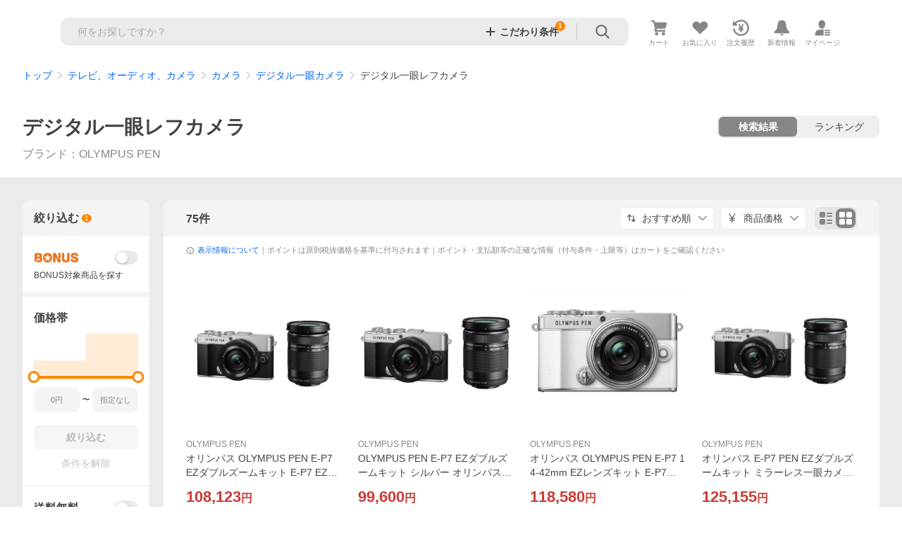

--- FILE ---
content_type: text/html; charset=utf-8
request_url: https://shopping.yahoo.co.jp/category/2504/2443/47733/47735/17462/brand/
body_size: 74076
content:
<!DOCTYPE html><html lang="ja"><head><meta charSet="utf-8"/><link rel="stylesheet" href="https://s.yimg.jp/images/shp_shared_parts/v2/2.0.220/css/pc/style.css"/><meta name="viewport" content="width=1054"/><meta http-equiv="X-UA-Compatible" content="IE=edge"/><meta name="format-detection" content="telephone=no"/><link rel="stylesheet" href="https://s.yimg.jp/images/shp_shared_parts/v2/2.0.220/css/pc/style.css"/><title>OLYMPUS PEN デジタル一眼レフカメラ｜デジタル一眼カメラ｜カメラ｜テレビ、オーディオ、カメラ おすすめ人気商品一覧 通販 - Yahoo!ショッピング</title><meta name="description" lang="ja" content="Yahoo!ショッピング | OLYMPUS PENのデジタル一眼レフカメラを取り扱い中。ランキング/カテゴリ別に商品を探せます。価格比較も可能。LINEアカウント連携でPayPayポイント毎日5%（上限あり）"/><meta name="keywords" lang="ja" content="デジタル一眼レフカメラ,デジタル一眼カメラ,カメラ,通販,ネットショッピング"/><meta name="robots" content="index,follow"/><link href="https://shopping.yahoo.co.jp/category/2504/2443/47733/47735/17462/brand/" rel="canonical"/><link href="https://shopping.yahoo.co.jp/category/2504/2443/47733/47735/17462/brand/?b=31" rel="next"/><script>
                (function(g,d,o){
                  g._ltq=g._ltq||[];g._lt=g._lt||function(){g._ltq.push(arguments)};
                  var h=location.protocol==='https:'?'https://d.line-scdn.net':'http://d.line-cdn.net';
                  var s=d.createElement('script');s.async=1;
                  s.src=o||h+'/n/line_tag/public/release/v1/lt.js';
                  var t=d.getElementsByTagName('script')[0];t.parentNode.insertBefore(s,t);
                })(window, document);
                _lt('init', {
                  customerType: 'lap',
                  tagId: '9656521e-1b67-4bb4-8293-ccea7547df0d'
                });
                _lt('send', 'pv', ['9656521e-1b67-4bb4-8293-ccea7547df0d']);
              </script><noscript><img height="1" width="1" style="display:none" src="https://tr.line.me/tag.gif?c_t=lap&amp;t_id=9656521e-1b67-4bb4-8293-ccea7547df0d&amp;e=pv&amp;noscript=1"/></noscript><link rel="preload" href="https://item-shopping.c.yimg.jp/i/j/ksdenki_4545350055844?resolution=2x" as="image" fetchpriority="high"/><meta name="next-head-count" content="15"/><script src="https://s.yimg.jp/images/ds/cl/ds-custom-logger-3.0.0.min.js"></script><script async="" src="https://yads.c.yimg.jp/js/yads-async.js"></script><script defer="" src="https://s.yimg.jp/images/shp-delivery/utils/1.1/ptahGlobalCommon.js"></script><script defer="" src="https://s.yimg.jp/images/shp-delivery/utils/1.0/ptahLinkParamsUpdater.js"></script><link rel="preload" href="https://shp-search-fe.west.edge.storage-yahoo.jp/shp-search-fe-dist/v0.0.0_3d3392eacb83dc8096288b8d26dcd9197c13f034/_next/static/css/pages/_app.css" as="style" crossorigin="anonymous"/><link rel="stylesheet" href="https://shp-search-fe.west.edge.storage-yahoo.jp/shp-search-fe-dist/v0.0.0_3d3392eacb83dc8096288b8d26dcd9197c13f034/_next/static/css/pages/_app.css" crossorigin="anonymous" data-n-g=""/><link rel="preload" href="https://shp-search-fe.west.edge.storage-yahoo.jp/shp-search-fe-dist/v0.0.0_3d3392eacb83dc8096288b8d26dcd9197c13f034/_next/static/css/819.css" as="style" crossorigin="anonymous"/><link rel="stylesheet" href="https://shp-search-fe.west.edge.storage-yahoo.jp/shp-search-fe-dist/v0.0.0_3d3392eacb83dc8096288b8d26dcd9197c13f034/_next/static/css/819.css" crossorigin="anonymous" data-n-p=""/><link rel="preload" href="https://shp-search-fe.west.edge.storage-yahoo.jp/shp-search-fe-dist/v0.0.0_3d3392eacb83dc8096288b8d26dcd9197c13f034/_next/static/css/679.css" as="style" crossorigin="anonymous"/><link rel="stylesheet" href="https://shp-search-fe.west.edge.storage-yahoo.jp/shp-search-fe-dist/v0.0.0_3d3392eacb83dc8096288b8d26dcd9197c13f034/_next/static/css/679.css" crossorigin="anonymous" data-n-p=""/><link rel="preload" href="https://shp-search-fe.west.edge.storage-yahoo.jp/shp-search-fe-dist/v0.0.0_3d3392eacb83dc8096288b8d26dcd9197c13f034/_next/static/css/851.css" as="style" crossorigin="anonymous"/><link rel="stylesheet" href="https://shp-search-fe.west.edge.storage-yahoo.jp/shp-search-fe-dist/v0.0.0_3d3392eacb83dc8096288b8d26dcd9197c13f034/_next/static/css/851.css" crossorigin="anonymous" data-n-p=""/><link rel="preload" href="https://shp-search-fe.west.edge.storage-yahoo.jp/shp-search-fe-dist/v0.0.0_3d3392eacb83dc8096288b8d26dcd9197c13f034/_next/static/css/pages/category/%5B%5B...params%5D%5D.css" as="style" crossorigin="anonymous"/><link rel="stylesheet" href="https://shp-search-fe.west.edge.storage-yahoo.jp/shp-search-fe-dist/v0.0.0_3d3392eacb83dc8096288b8d26dcd9197c13f034/_next/static/css/pages/category/%5B%5B...params%5D%5D.css" crossorigin="anonymous" data-n-p=""/><noscript data-n-css=""></noscript><script defer="" crossorigin="anonymous" nomodule="" src="https://shp-search-fe.west.edge.storage-yahoo.jp/shp-search-fe-dist/v0.0.0_3d3392eacb83dc8096288b8d26dcd9197c13f034/_next/static/chunks/polyfills-42372ed130431b0a.js"></script><script src="https://shp-search-fe.west.edge.storage-yahoo.jp/shp-search-fe-dist/v0.0.0_3d3392eacb83dc8096288b8d26dcd9197c13f034/_next/static/chunks/webpack.js" defer="" crossorigin="anonymous"></script><script src="https://shp-search-fe.west.edge.storage-yahoo.jp/shp-search-fe-dist/v0.0.0_3d3392eacb83dc8096288b8d26dcd9197c13f034/_next/static/chunks/framework.js" defer="" crossorigin="anonymous"></script><script src="https://shp-search-fe.west.edge.storage-yahoo.jp/shp-search-fe-dist/v0.0.0_3d3392eacb83dc8096288b8d26dcd9197c13f034/_next/static/chunks/main.js" defer="" crossorigin="anonymous"></script><script src="https://shp-search-fe.west.edge.storage-yahoo.jp/shp-search-fe-dist/v0.0.0_3d3392eacb83dc8096288b8d26dcd9197c13f034/_next/static/chunks/pages/_app.js" defer="" crossorigin="anonymous"></script><script src="https://shp-search-fe.west.edge.storage-yahoo.jp/shp-search-fe-dist/v0.0.0_3d3392eacb83dc8096288b8d26dcd9197c13f034/_next/static/chunks/26770aaf.js" defer="" crossorigin="anonymous"></script><script src="https://shp-search-fe.west.edge.storage-yahoo.jp/shp-search-fe-dist/v0.0.0_3d3392eacb83dc8096288b8d26dcd9197c13f034/_next/static/chunks/186.js" defer="" crossorigin="anonymous"></script><script src="https://shp-search-fe.west.edge.storage-yahoo.jp/shp-search-fe-dist/v0.0.0_3d3392eacb83dc8096288b8d26dcd9197c13f034/_next/static/chunks/113.js" defer="" crossorigin="anonymous"></script><script src="https://shp-search-fe.west.edge.storage-yahoo.jp/shp-search-fe-dist/v0.0.0_3d3392eacb83dc8096288b8d26dcd9197c13f034/_next/static/chunks/760.js" defer="" crossorigin="anonymous"></script><script src="https://shp-search-fe.west.edge.storage-yahoo.jp/shp-search-fe-dist/v0.0.0_3d3392eacb83dc8096288b8d26dcd9197c13f034/_next/static/chunks/660.js" defer="" crossorigin="anonymous"></script><script src="https://shp-search-fe.west.edge.storage-yahoo.jp/shp-search-fe-dist/v0.0.0_3d3392eacb83dc8096288b8d26dcd9197c13f034/_next/static/chunks/825.js" defer="" crossorigin="anonymous"></script><script src="https://shp-search-fe.west.edge.storage-yahoo.jp/shp-search-fe-dist/v0.0.0_3d3392eacb83dc8096288b8d26dcd9197c13f034/_next/static/chunks/531.js" defer="" crossorigin="anonymous"></script><script src="https://shp-search-fe.west.edge.storage-yahoo.jp/shp-search-fe-dist/v0.0.0_3d3392eacb83dc8096288b8d26dcd9197c13f034/_next/static/chunks/283.js" defer="" crossorigin="anonymous"></script><script src="https://shp-search-fe.west.edge.storage-yahoo.jp/shp-search-fe-dist/v0.0.0_3d3392eacb83dc8096288b8d26dcd9197c13f034/_next/static/chunks/371.js" defer="" crossorigin="anonymous"></script><script src="https://shp-search-fe.west.edge.storage-yahoo.jp/shp-search-fe-dist/v0.0.0_3d3392eacb83dc8096288b8d26dcd9197c13f034/_next/static/chunks/819.js" defer="" crossorigin="anonymous"></script><script src="https://shp-search-fe.west.edge.storage-yahoo.jp/shp-search-fe-dist/v0.0.0_3d3392eacb83dc8096288b8d26dcd9197c13f034/_next/static/chunks/679.js" defer="" crossorigin="anonymous"></script><script src="https://shp-search-fe.west.edge.storage-yahoo.jp/shp-search-fe-dist/v0.0.0_3d3392eacb83dc8096288b8d26dcd9197c13f034/_next/static/chunks/924.js" defer="" crossorigin="anonymous"></script><script src="https://shp-search-fe.west.edge.storage-yahoo.jp/shp-search-fe-dist/v0.0.0_3d3392eacb83dc8096288b8d26dcd9197c13f034/_next/static/chunks/851.js" defer="" crossorigin="anonymous"></script><script src="https://shp-search-fe.west.edge.storage-yahoo.jp/shp-search-fe-dist/v0.0.0_3d3392eacb83dc8096288b8d26dcd9197c13f034/_next/static/chunks/pages/category/%5B%5B...params%5D%5D.js" defer="" crossorigin="anonymous"></script><script src="https://shp-search-fe.west.edge.storage-yahoo.jp/shp-search-fe-dist/v0.0.0_3d3392eacb83dc8096288b8d26dcd9197c13f034/_next/static/v0.0.0_3d3392eacb83dc8096288b8d26dcd9197c13f034/_buildManifest.js" defer="" crossorigin="anonymous"></script><script src="https://shp-search-fe.west.edge.storage-yahoo.jp/shp-search-fe-dist/v0.0.0_3d3392eacb83dc8096288b8d26dcd9197c13f034/_next/static/v0.0.0_3d3392eacb83dc8096288b8d26dcd9197c13f034/_ssgManifest.js" defer="" crossorigin="anonymous"></script></head><body><noscript><iframe src="https://www.googletagmanager.com/ns.html?id=GTM-PWD7BRB8" height="0" width="0" style="display:none;visibility:hidden"></iframe></noscript><div id="wrapper"><div id="__next"><div class="PageFrame search_SearchTemplate__knNni"><header class="PageFrame__header search_SearchTemplate__header__j1_V6"><div class="CenteredContainer"><div><shp-masthead ssr="true"><div><div class="front-delivery-display" data-ui-library-version="2.0.229" style="display:none"><link rel="stylesheet" href="https://s.yimg.jp/images/shp_shared_parts/v2/2.0.229/css/__scoped__/_frontDelivery/pc/style.css"/><div class="MastheadBeta____20229 front-delivery-reset____20229 ptahV2Masthead"><div class="MastheadBeta__banner____20229" id="shp_prmb" data-prmb-root="true"><div id="PRMB"></div></div><div class="MastheadBeta__body____20229" id="msthd"><div class="MastheadBeta__logo____20229"><a href="https://shopping.yahoo.co.jp/" class="MastheadBeta__logoLink____20229" data-cl-params="_cl_link:logo;_cl_position:0"><img src="https://s.yimg.jp/c/logo/f/2.0/shopping_r_34_2x.png" alt="Yahoo!ショッピング" width="238" height="34" class="ServiceLogo____20229 ServiceLogo--shopping____20229"/></a></div><div class="MastheadBeta__mainBox____20229"><p>IDでもっと便利に<a href="https://account.edit.yahoo.co.jp/registration?.src=shp&amp;.done=https%3A%2F%2Fshopping.yahoo.co.jp%2Fcategory%2F2504%2F2443%2F47733%2F47735%2F17462%2Fbrand%2F" rel="nofollow" data-cl-params="_cl_link:account;_cl_position:1"><em>新規取得</em></a></p><p><a href="https://login.yahoo.co.jp/config/login?.src=shp&amp;.intl=jp&amp;.done=https%3A%2F%2Fshopping.yahoo.co.jp%2Fcategory%2F2504%2F2443%2F47733%2F47735%2F17462%2Fbrand%2F" rel="nofollow" data-cl-params="_cl_link:account;_cl_position:2"><em>ログイン</em></a></p></div><div class="MastheadBeta__linkBox____20229"><ul class="MastheadBeta__links____20229"><li class="MastheadBeta__link____20229 MastheadBeta__link--emphasis____20229"><a href="https://www.yahoo.co.jp/" data-cl-params="_cl_link:common;_cl_position:0">Yahoo! JAPAN</a></li><li class="MastheadBeta__link____20229"><a href="https://business-ec.yahoo.co.jp/shopping/" data-cl-params="_cl_link:common;_cl_position:1">無料でお店を開こう！</a></li><li class="MastheadBeta__link____20229"><a href="https://support.yahoo-net.jp/PccShopping/s/" data-cl-params="_cl_link:common;_cl_position:2">ヘルプ</a></li></ul></div></div></div></div><div><div class="emg" data-emg="emg"><div class="emg3" data-emg="emg3"></div><div class="emg2" data-emg="emg2"></div><div class="emg1" data-emg="emg1"></div></div></div></div></shp-masthead></div><shp-emg></shp-emg><noscript class="JsOffAlert search_SearchTemplate__jsOffAlert__XrCtw"><div class="JsOffAlert__body"><p class="JsOffAlert__title"><span class="JsOffAlert__titleIcon"><svg width="48" height="48" viewBox="0 0 48 48" aria-hidden="true" class="Symbol"><path fill-rule="evenodd" clip-rule="evenodd" d="M20.4818 42.2428a2.0002 2.0002 0 0 0 1.857 1.2572h2.9844a2.4999 2.4999 0 0 0 2.3212-1.5716l1.2924-3.2312a15.3906 15.3906 0 0 0 1.9641-.8144l3.5111 1.5047a2 2 0 0 0 2.202-.4241l2.3497-2.3497a2 2 0 0 0 .424-2.2021l-1.5047-3.5109c.3144-.6314.587-1.2872.8142-1.9639l3.5455-1.4181a2 2 0 0 0 1.2573-1.857v-3.3229a2.0002 2.0002 0 0 0-1.2572-1.857l-3.5455-1.4183a15.3993 15.3993 0 0 0-.8144-1.9643l1.5046-3.5106a2.0001 2.0001 0 0 0-.424-2.2021l-2.3497-2.3497a2.0001 2.0001 0 0 0-2.2021-.424l-3.5107 1.5044a15.4008 15.4008 0 0 0-1.9642-.8144l-1.4181-3.5455A2 2 0 0 0 25.6617 4.5h-3.3229a2.0001 2.0001 0 0 0-1.857 1.2572l-1.4183 3.5455c-.6768.2272-1.3328.4999-1.9643.8144l-3.5106-1.5046a2 2 0 0 0-2.2021.424l-2.3497 2.3497a2.0001 2.0001 0 0 0-.424 2.2021l1.5044 3.5107a15.401 15.401 0 0 0-.8145 1.9645l-3.5455 1.4183A2.0001 2.0001 0 0 0 4.5 22.3388v3.3229a2 2 0 0 0 1.2573 1.857l3.5455 1.4181c.2272.6768.4999 1.3327.8144 1.9641L8.6125 34.412a2 2 0 0 0 .4241 2.202l2.3497 2.3497a2 2 0 0 0 2.2021.424l3.5109-1.5047a15.412 15.412 0 0 0 1.9642.8143l1.4183 3.5455ZM16.5 24c0-4.1421 3.3579-7.5 7.5-7.5s7.5 3.3579 7.5 7.5-3.3579 7.5-7.5 7.5-7.5-3.3579-7.5-7.5Z"></path></svg></span><span class="JsOffAlert__titleText">JavaScriptが無効です</span></p><p class="JsOffAlert__help">ブラウザの設定で有効にしてください（<a href="https://support.yahoo-net.jp/noscript">設定方法</a>）</p></div></noscript><div class="search_SearchTemplate__crmRibbon__y46Sz"><shp-crm-coupon ssr="true"><div><div class="front-delivery-display" data-ui-library-version="2.0.229" style="display:none"><link rel="stylesheet" href="https://s.yimg.jp/images/shp_shared_parts/v2/2.0.229/css/__scoped__/_frontDelivery/pc/style.css"/><div id="crmcp" class="CrmRibbon____20229 front-delivery-reset____20229 ptahV2CrmCoupon"><div class="CrmRibbon__inner____20229"><p class="CrmRibbon__text____20229"><span class="LineClamp____20229" style="-webkit-line-clamp:1">アプリで使える最大半額クーポン配布中！　アプリ初回限定　ログインして確認</span></p><p class="CrmRibbon__note____20229">※利用条件あり</p><p class="CrmRibbon__button____20229"><a href="https://shopping.yahoo.co.jp/promotion/coupon/limited/debut_app/?sc_i=shp_crm_notice_CRMPLUS-E-2025-043819" class="CrmRibbon__buttonLink____20229" rel="nofollow" data-cl-params="_cl_link:cpdetail;_cl_position:0;crmpid:174839;crmppid:174839|WEB_SHP_SEARCH_PC_1;crmpbid:174839|174839_CTRL;crmpsid:174839|JSON_PC_OBTAINEDHEADER_1;crmlgcid:0"><span class="CrmRibbon__buttonInner____20229"><span class="CrmRibbon__buttonText____20229">詳細はこちら</span><svg width="20" height="48" viewBox="0 0 20 48" aria-hidden="true" class="Symbol____20229 CrmRibbon__buttonIcon____20229"><path fill-rule="evenodd" clip-rule="evenodd" d="M19.417 22.5815 3.4136 6.5836c-.778-.7781-2.052-.7781-2.83 0-.7781.7782-.7781 2.0515 0 2.8287L15.1758 24 .5835 38.5874c-.778.7782-.778 2.0515 0 2.8297.778.7772 2.052.7772 2.83 0L19.417 25.4192c.39-.3901.584-.9052.583-1.4193.001-.5142-.193-1.0283-.583-1.4184Z"></path></svg></span></a></p></div></div></div></div></shp-crm-coupon></div><div class="SearchHeader search_SearchTemplate__searchHeader__va2Ou"><div class="SearchHeader__main"><div class="SearchHeader__item"><div class="SearchHeader__searchBoxWrapper"><div class="SearchBox suggest_target_modules"><form id="h_srch" class="SearchBox__form" role="search" action="https://shopping.yahoo.co.jp/search"><div class="SearchBox__main SearchBox__main--gray"><input type="search" placeholder="何をお探しですか？" name="p" autoComplete="off" aria-label="検索キーワード" class="SearchBox__inputField" value=""/><div class="SearchBox__optionTriggerWrapper"><button type="button" class="Button Button--blackTransparent SearchBox__optionTrigger SearchBox__optionTrigger--filtered" data-cl-params="_cl_link:srchcond;_cl_position:0"><span><span class="SearchBox__optionButton"><svg width="48" height="48" viewBox="0 0 48 48" aria-hidden="true" class="Symbol SearchBox__optionIcon"><path fill-rule="evenodd" clip-rule="evenodd" d="M36 22H26V12c0-1.104-.896-2-2-2s-2 .896-2 2v10H12c-1.104 0-2 .896-2 2s.896 2 2 2h10v10c0 1.104.896 2 2 2s2-.896 2-2V26h10c1.104 0 2-.896 2-2s-.896-2-2-2Z"></path></svg><span class="SearchBox__optionText">こだわり条件</span></span></span></button><span class="SearchBox__filterCountBadge">1</span></div><div class="SearchBox__submitButtonWrapper"><button type="submit" class="Button Button--blackTransparent SearchBox__submitButton" data-cl-params="_cl_link:srchbtn;_cl_position:0;_cl_index:1"><span><svg width="48" height="48" viewBox="0 0 48 48" role="img" aria-label="検索する" class="Symbol SearchBox__searchIcon"><path fill-rule="evenodd" clip-rule="evenodd" d="M21 32c-6.075 0-11-4.925-11-11s4.925-11 11-11 11 4.925 11 11-4.925 11-11 11Zm20.414 6.586-8.499-8.499C34.842 27.563 36 24.421 36 21c0-8.284-6.716-15-15-15-8.284 0-15 6.716-15 15 0 8.284 6.716 15 15 15 3.42 0 6.563-1.157 9.086-3.085l8.5 8.499c.781.781 2.047.781 2.828 0 .781-.781.781-2.047 0-2.828Z"></path></svg></span></button></div></div><input type="hidden" name="first" value="1"/><input type="hidden" name="ss_first" value="1"/><input type="hidden" name="ts" value="1769201937"/><input type="hidden" name="mcr" value="8724baceddd7aca13ccd37107f211606"/><input type="hidden" name="tab_ex" value="commerce"/><input type="hidden" name="brandid" value="17462"/><input type="hidden" name="sc_i" value="shopping-pc-web-list-suggest-h_srch-srchbtn-sgstfrom-list-item-h_srch-srchbox"/><input type="hidden" name="sretry" value="1"/></form></div></div><ul id="h_nav" class="SearchHeader__nav target_modules"><li class="SearchHeader__navItem"><a href="https://order.shopping.yahoo.co.jp/cgi-bin/cart-form?sc_i=shopping-pc-web-list-item-h_nav-cart" class="SearchHeader__navItemInner" rel="nofollow" aria-label="カート" data-cl-params="_cl_link:cart;_cl_position:0"><svg width="48" height="48" viewBox="0 0 48 48" aria-hidden="true" class="Symbol SearchHeader__navItemIcon"><path d="M7 6c-1.1046 0-2 .8954-2 2s.8954 2 2 2h2.7944l4.1232 15.3879c.0161.0602.0348.119.0559.1763l-1.3888 4.5425c-.2002.6549-.0478 1.3334.3486 1.8316C13.2695 32.57 13.9345 33 14.7 33h22c1.1046 0 2-.8954 2-2s-.8954-2-2-2H17.1059l.9172-3H36.7c1.0541 0 1.9178-.8155 1.9945-1.85a2.5028 2.5028 0 0 0 .0155-.0486l3.216-10.5193c.323-1.0563-.2715-2.1744-1.3278-2.4974A1.9963 1.9963 0 0 0 39.9005 11H14.2034l-.8221-3.0682a2.01 2.01 0 0 0-.1217-.3337C13.0736 6.6861 12.2669 6 11.3 6H7ZM18 42c2.2091 0 4-1.7909 4-4 0-2.2091-1.7909-4-4-4-2.2091 0-4 1.7909-4 4 0 2.2091 1.7909 4 4 4ZM38 38c0 2.2091-1.7909 4-4 4-2.2091 0-4-1.7909-4-4 0-2.2091 1.7909-4 4-4 2.2091 0 4 1.7909 4 4Z"></path></svg><span aria-hidden="true" class="SearchHeader__navItemText">カート</span></a></li><li class="SearchHeader__navItem"><a href="https://shopping.yahoo.co.jp/my/wishlist/item?sc_i=shopping-pc-web-list-item-h_nav-fav" class="SearchHeader__navItemInner" rel="nofollow" data-cl-params="_cl_link:fav;_cl_position:0"><svg width="48" height="48" viewBox="0 0 48 48" aria-hidden="true" class="Symbol SearchHeader__navItemIcon"><path fill-rule="evenodd" clip-rule="evenodd" d="M39.4013 11.5708c-3.465-3.428-9.084-3.428-12.55 0l-2.851 2.82-2.852-2.82c-3.465-3.428-9.084-3.428-12.55 0-3.465 3.425-3.465 8.981 0 12.407l2.853 2.821-.001.001 12.195 12.055c.195.194.514.194.71 0l1.04-1.029c.001 0 .001 0 .001-.001l11.153-11.025-.001-.001 2.853-2.821c3.465-3.426 3.465-8.982 0-12.407Z"></path></svg><span class="SearchHeader__navItemText">お気に入り</span></a></li><li class="SearchHeader__navItem"><a href="https://odhistory.shopping.yahoo.co.jp/cgi-bin/history-list?sc_i=shopping-pc-web-list-item-h_nav-ordhist" class="SearchHeader__navItemInner" rel="nofollow" data-cl-params="_cl_link:ordhist;_cl_position:0"><svg width="48" height="48" viewBox="0 0 48 48" aria-hidden="true" class="Symbol SearchHeader__navItemIcon"><path d="M9.1322 26C10.11 33.3387 16.3938 39 24 39c8.2843 0 15-6.7157 15-15S32.2843 9 24 9c-4.6514 0-8.8083 2.1171-11.5596 5.4404l2.8525 2.8525c.63.63.1838 1.7071-.7071 1.7071H6c-.5523 0-1-.4477-1-1V9.4142c0-.8909 1.0771-1.337 1.7071-.707l2.895 2.8948C13.0862 7.5593 18.2442 5 24 5c10.4934 0 19 8.5066 19 19s-8.5066 19-19 19c-9.8179 0-17.8966-7.4467-18.896-17h4.0282Z"></path><path d="M29.8653 17.1217c.3174-.6951.0599-1.5306-.6153-1.9205-.7174-.4142-1.6348-.1684-2.049.5491l-3.2012 5.5437-3.2008-5.5437-.0781-.1217c-.4433-.6224-1.2957-.8172-1.9709-.4274-.7174.4142-.9632 1.3316-.549 2.0491L21.5208 23h-1.9537C18.7015 23 18 23.6715 18 24.5s.7015 1.5 1.5671 1.5h2.9327v1h-2.9327C18.7015 27 18 27.6715 18 28.5s.7015 1.5 1.5671 1.5h2.9327l.0002 3.5c0 .829.671 1.5 1.5 1.5s1.5-.671 1.5-1.5l-.0002-3.5h2.9333c.8655 0 1.567-.6715 1.567-1.5s-.7015-1.5-1.567-1.5h-2.9333v-1h2.9333c.8655 0 1.567-.6715 1.567-1.5s-.7015-1.5-1.567-1.5h-1.9543l3.3202-5.7497.0663-.1286Z"></path></svg><span class="SearchHeader__navItemText">注文履歴</span></a></li><li class="SearchHeader__navItem"><a href="https://shopping.yahoo.co.jp/my/new" class="SearchHeader__navItemInner" rel="nofollow" aria-label="新着情報"><svg width="48" height="48" viewBox="0 0 48 48" aria-hidden="true" class="Symbol SearchHeader__navItemIcon"><path d="m40.7925 32.314.1401.1172c1.453 1.218 1.25 2.751.413 3.745-.838.993-2.35.824-2.35.824H9.0046s-1.512.169-2.35-.824c-.837-.994-1.04-2.527.413-3.745l.14-.1172c1.45-1.2123 3.5398-2.9597 5.219-7.2088.691-1.7477.9939-4.1123 1.3039-6.5333.4685-3.6573.9534-7.4435 2.8181-9.4267 3.217-3.42 7.451-3.14 7.451-3.14s4.235-.28 7.452 3.14c1.8646 1.9832 2.3495 5.7694 2.818 9.4267.3101 2.421.6129 4.7856 1.304 6.5333 1.6791 4.2491 3.7689 5.9965 5.2189 7.2088ZM23.9999 42.005c-2.052 0-3.81-1.237-4.581-3.005h9.162c-.77 1.768-2.529 3.005-4.581 3.005Z"></path></svg><span aria-hidden="true" class="SearchHeader__navItemText">新着情報</span></a></li><li class="SearchHeader__navItem"><a href="https://shopping.yahoo.co.jp/my?sc_i=shopping-pc-web-list-item-h_nav-myshp" class="SearchHeader__navItemInner" rel="nofollow" data-cl-params="_cl_link:myshp;_cl_position:0"><svg width="48" height="48" viewBox="0 0 48 48" aria-hidden="true" class="Symbol SearchHeader__navItemIcon"><path fill-rule="evenodd" clip-rule="evenodd" d="M21.9997 28.0001a39.938 39.938 0 0 1 4.001.2042L26.0001 42l-18.9944.0001c-.593 0-1.058-.527-1.001-1.144l.0516-.5166c.0098-.0923.0203-.1875.0314-.2853l.075-.6171c.014-.1075.0286-.2172.044-.3289l.1021-.691c.3915-2.486 1.1519-5.6067 2.593-7.0861 2.186-2.2467 7.135-3.0716 11.0379-3.2761l.7187-.0313.6885-.0179c.2239-.0039.4418-.0057.6528-.0057ZM40.5001 39c.8285 0 1.5.6716 1.5 1.5s-.6715 1.5-1.5 1.5h-11c-.8284 0-1.5-.6716-1.5-1.5s.6716-1.5 1.5-1.5h11Zm0-5c.8285 0 1.5.6716 1.5 1.5s-.6715 1.5-1.5 1.5h-11c-.8284 0-1.5-.6716-1.5-1.5s.6716-1.5 1.5-1.5h11Zm0-5c.8285 0 1.5.6716 1.5 1.5s-.6715 1.5-1.5 1.5h-11c-.8284 0-1.5-.6716-1.5-1.5s.6716-1.5 1.5-1.5h11Zm-18.5-23c4.418 0 8 3.996 8 8.918 0 4.922-2.864 11.082-8 11.082-5.226 0-8-6.16-8-11.082 0-4.922 3.581-8.918 8-8.918Z"></path></svg><span class="SearchHeader__navItemText">マイページ</span></a></li></ul></div></div></div><div class="SearchHeader search_SearchTemplate__searchHeader__va2Ou"><div class="SearchHeader__main SearchHeader__main--isMock"><div class="SearchHeader__item"><div class="SearchHeader__searchBoxWrapper"><div class="SearchBox suggest_target_modules"><form id="h_srch" class="SearchBox__form" role="search" action="https://shopping.yahoo.co.jp/search"><div class="SearchBox__main SearchBox__main--gray"><input type="search" placeholder="何をお探しですか？" name="p" autoComplete="off" aria-label="検索キーワード" class="SearchBox__inputField" value=""/><div class="SearchBox__optionTriggerWrapper"><button type="button" class="Button Button--blackTransparent SearchBox__optionTrigger SearchBox__optionTrigger--filtered" data-cl-params="_cl_link:srchcond;_cl_position:0"><span><span class="SearchBox__optionButton"><svg width="48" height="48" viewBox="0 0 48 48" aria-hidden="true" class="Symbol SearchBox__optionIcon"><path fill-rule="evenodd" clip-rule="evenodd" d="M36 22H26V12c0-1.104-.896-2-2-2s-2 .896-2 2v10H12c-1.104 0-2 .896-2 2s.896 2 2 2h10v10c0 1.104.896 2 2 2s2-.896 2-2V26h10c1.104 0 2-.896 2-2s-.896-2-2-2Z"></path></svg><span class="SearchBox__optionText">こだわり条件</span></span></span></button><span class="SearchBox__filterCountBadge">1</span></div><div class="SearchBox__submitButtonWrapper"><button type="submit" class="Button Button--blackTransparent SearchBox__submitButton" data-cl-params="_cl_link:srchbtn;_cl_position:0;_cl_index:1"><span><svg width="48" height="48" viewBox="0 0 48 48" role="img" aria-label="検索する" class="Symbol SearchBox__searchIcon"><path fill-rule="evenodd" clip-rule="evenodd" d="M21 32c-6.075 0-11-4.925-11-11s4.925-11 11-11 11 4.925 11 11-4.925 11-11 11Zm20.414 6.586-8.499-8.499C34.842 27.563 36 24.421 36 21c0-8.284-6.716-15-15-15-8.284 0-15 6.716-15 15 0 8.284 6.716 15 15 15 3.42 0 6.563-1.157 9.086-3.085l8.5 8.499c.781.781 2.047.781 2.828 0 .781-.781.781-2.047 0-2.828Z"></path></svg></span></button></div></div><input type="hidden" name="first" value="1"/><input type="hidden" name="ss_first" value="1"/><input type="hidden" name="ts" value="1769201937"/><input type="hidden" name="mcr" value="8724baceddd7aca13ccd37107f211606"/><input type="hidden" name="tab_ex" value="commerce"/><input type="hidden" name="brandid" value="17462"/><input type="hidden" name="sc_i" value="shopping-pc-web-list-suggest-h_srch-srchbtn-sgstfrom-list-item-h_srch-srchbox"/><input type="hidden" name="sretry" value="1"/></form></div></div><ul id="h_nav" class="SearchHeader__nav target_modules"><li class="SearchHeader__navItem"><a href="https://order.shopping.yahoo.co.jp/cgi-bin/cart-form?sc_i=shopping-pc-web-list-item-h_nav-cart" class="SearchHeader__navItemInner" rel="nofollow" aria-label="カート" data-cl-params="_cl_link:cart;_cl_position:0"><svg width="48" height="48" viewBox="0 0 48 48" aria-hidden="true" class="Symbol SearchHeader__navItemIcon"><path d="M7 6c-1.1046 0-2 .8954-2 2s.8954 2 2 2h2.7944l4.1232 15.3879c.0161.0602.0348.119.0559.1763l-1.3888 4.5425c-.2002.6549-.0478 1.3334.3486 1.8316C13.2695 32.57 13.9345 33 14.7 33h22c1.1046 0 2-.8954 2-2s-.8954-2-2-2H17.1059l.9172-3H36.7c1.0541 0 1.9178-.8155 1.9945-1.85a2.5028 2.5028 0 0 0 .0155-.0486l3.216-10.5193c.323-1.0563-.2715-2.1744-1.3278-2.4974A1.9963 1.9963 0 0 0 39.9005 11H14.2034l-.8221-3.0682a2.01 2.01 0 0 0-.1217-.3337C13.0736 6.6861 12.2669 6 11.3 6H7ZM18 42c2.2091 0 4-1.7909 4-4 0-2.2091-1.7909-4-4-4-2.2091 0-4 1.7909-4 4 0 2.2091 1.7909 4 4 4ZM38 38c0 2.2091-1.7909 4-4 4-2.2091 0-4-1.7909-4-4 0-2.2091 1.7909-4 4-4 2.2091 0 4 1.7909 4 4Z"></path></svg><span aria-hidden="true" class="SearchHeader__navItemText">カート</span></a></li><li class="SearchHeader__navItem"><a href="https://shopping.yahoo.co.jp/my/wishlist/item?sc_i=shopping-pc-web-list-item-h_nav-fav" class="SearchHeader__navItemInner" rel="nofollow" data-cl-params="_cl_link:fav;_cl_position:0"><svg width="48" height="48" viewBox="0 0 48 48" aria-hidden="true" class="Symbol SearchHeader__navItemIcon"><path fill-rule="evenodd" clip-rule="evenodd" d="M39.4013 11.5708c-3.465-3.428-9.084-3.428-12.55 0l-2.851 2.82-2.852-2.82c-3.465-3.428-9.084-3.428-12.55 0-3.465 3.425-3.465 8.981 0 12.407l2.853 2.821-.001.001 12.195 12.055c.195.194.514.194.71 0l1.04-1.029c.001 0 .001 0 .001-.001l11.153-11.025-.001-.001 2.853-2.821c3.465-3.426 3.465-8.982 0-12.407Z"></path></svg><span class="SearchHeader__navItemText">お気に入り</span></a></li><li class="SearchHeader__navItem"><a href="https://odhistory.shopping.yahoo.co.jp/cgi-bin/history-list?sc_i=shopping-pc-web-list-item-h_nav-ordhist" class="SearchHeader__navItemInner" rel="nofollow" data-cl-params="_cl_link:ordhist;_cl_position:0"><svg width="48" height="48" viewBox="0 0 48 48" aria-hidden="true" class="Symbol SearchHeader__navItemIcon"><path d="M9.1322 26C10.11 33.3387 16.3938 39 24 39c8.2843 0 15-6.7157 15-15S32.2843 9 24 9c-4.6514 0-8.8083 2.1171-11.5596 5.4404l2.8525 2.8525c.63.63.1838 1.7071-.7071 1.7071H6c-.5523 0-1-.4477-1-1V9.4142c0-.8909 1.0771-1.337 1.7071-.707l2.895 2.8948C13.0862 7.5593 18.2442 5 24 5c10.4934 0 19 8.5066 19 19s-8.5066 19-19 19c-9.8179 0-17.8966-7.4467-18.896-17h4.0282Z"></path><path d="M29.8653 17.1217c.3174-.6951.0599-1.5306-.6153-1.9205-.7174-.4142-1.6348-.1684-2.049.5491l-3.2012 5.5437-3.2008-5.5437-.0781-.1217c-.4433-.6224-1.2957-.8172-1.9709-.4274-.7174.4142-.9632 1.3316-.549 2.0491L21.5208 23h-1.9537C18.7015 23 18 23.6715 18 24.5s.7015 1.5 1.5671 1.5h2.9327v1h-2.9327C18.7015 27 18 27.6715 18 28.5s.7015 1.5 1.5671 1.5h2.9327l.0002 3.5c0 .829.671 1.5 1.5 1.5s1.5-.671 1.5-1.5l-.0002-3.5h2.9333c.8655 0 1.567-.6715 1.567-1.5s-.7015-1.5-1.567-1.5h-2.9333v-1h2.9333c.8655 0 1.567-.6715 1.567-1.5s-.7015-1.5-1.567-1.5h-1.9543l3.3202-5.7497.0663-.1286Z"></path></svg><span class="SearchHeader__navItemText">注文履歴</span></a></li><li class="SearchHeader__navItem"><a href="https://shopping.yahoo.co.jp/my/new" class="SearchHeader__navItemInner" rel="nofollow" aria-label="新着情報"><svg width="48" height="48" viewBox="0 0 48 48" aria-hidden="true" class="Symbol SearchHeader__navItemIcon"><path d="m40.7925 32.314.1401.1172c1.453 1.218 1.25 2.751.413 3.745-.838.993-2.35.824-2.35.824H9.0046s-1.512.169-2.35-.824c-.837-.994-1.04-2.527.413-3.745l.14-.1172c1.45-1.2123 3.5398-2.9597 5.219-7.2088.691-1.7477.9939-4.1123 1.3039-6.5333.4685-3.6573.9534-7.4435 2.8181-9.4267 3.217-3.42 7.451-3.14 7.451-3.14s4.235-.28 7.452 3.14c1.8646 1.9832 2.3495 5.7694 2.818 9.4267.3101 2.421.6129 4.7856 1.304 6.5333 1.6791 4.2491 3.7689 5.9965 5.2189 7.2088ZM23.9999 42.005c-2.052 0-3.81-1.237-4.581-3.005h9.162c-.77 1.768-2.529 3.005-4.581 3.005Z"></path></svg><span aria-hidden="true" class="SearchHeader__navItemText">新着情報</span></a></li><li class="SearchHeader__navItem"><a href="https://shopping.yahoo.co.jp/my?sc_i=shopping-pc-web-list-item-h_nav-myshp" class="SearchHeader__navItemInner" rel="nofollow" data-cl-params="_cl_link:myshp;_cl_position:0"><svg width="48" height="48" viewBox="0 0 48 48" aria-hidden="true" class="Symbol SearchHeader__navItemIcon"><path fill-rule="evenodd" clip-rule="evenodd" d="M21.9997 28.0001a39.938 39.938 0 0 1 4.001.2042L26.0001 42l-18.9944.0001c-.593 0-1.058-.527-1.001-1.144l.0516-.5166c.0098-.0923.0203-.1875.0314-.2853l.075-.6171c.014-.1075.0286-.2172.044-.3289l.1021-.691c.3915-2.486 1.1519-5.6067 2.593-7.0861 2.186-2.2467 7.135-3.0716 11.0379-3.2761l.7187-.0313.6885-.0179c.2239-.0039.4418-.0057.6528-.0057ZM40.5001 39c.8285 0 1.5.6716 1.5 1.5s-.6715 1.5-1.5 1.5h-11c-.8284 0-1.5-.6716-1.5-1.5s.6716-1.5 1.5-1.5h11Zm0-5c.8285 0 1.5.6716 1.5 1.5s-.6715 1.5-1.5 1.5h-11c-.8284 0-1.5-.6716-1.5-1.5s.6716-1.5 1.5-1.5h11Zm0-5c.8285 0 1.5.6716 1.5 1.5s-.6715 1.5-1.5 1.5h-11c-.8284 0-1.5-.6716-1.5-1.5s.6716-1.5 1.5-1.5h11Zm-18.5-23c4.418 0 8 3.996 8 8.918 0 4.922-2.864 11.082-8 11.082-5.226 0-8-6.16-8-11.082 0-4.922 3.581-8.918 8-8.918Z"></path></svg><span class="SearchHeader__navItemText">マイページ</span></a></li></ul></div></div></div><div id="cabclst" class="Breadcrumb target_modules search_SearchTemplate__categoryTree__ZoX_h"><ul class="Breadcrumb__list"><li class="Breadcrumb__item"><a class="Breadcrumb__link" href="https://shopping.yahoo.co.jp/" rel="" data-cl-params="_cl_link:cat;_cl_position:0">トップ</a></li><li class="Breadcrumb__item"><span class="Breadcrumb__arrowIconWrapper"><svg width="20" height="48" viewBox="0 0 20 48" aria-hidden="true" class="Symbol Breadcrumb__arrowIcon"><path fill-rule="evenodd" clip-rule="evenodd" d="M19.417 22.5815 3.4136 6.5836c-.778-.7781-2.052-.7781-2.83 0-.7781.7782-.7781 2.0515 0 2.8287L15.1758 24 .5835 38.5874c-.778.7782-.778 2.0515 0 2.8297.778.7772 2.052.7772 2.83 0L19.417 25.4192c.39-.3901.584-.9052.583-1.4193.001-.5142-.193-1.0283-.583-1.4184Z"></path></svg></span><a class="Breadcrumb__link" href="https://shopping.yahoo.co.jp/category/2504/17462/brand/list" rel="" data-cl-params="_cl_link:cat;_cl_position:1">テレビ、オーディオ、カメラ</a></li><li class="Breadcrumb__item"><span class="Breadcrumb__arrowIconWrapper"><svg width="20" height="48" viewBox="0 0 20 48" aria-hidden="true" class="Symbol Breadcrumb__arrowIcon"><path fill-rule="evenodd" clip-rule="evenodd" d="M19.417 22.5815 3.4136 6.5836c-.778-.7781-2.052-.7781-2.83 0-.7781.7782-.7781 2.0515 0 2.8287L15.1758 24 .5835 38.5874c-.778.7782-.778 2.0515 0 2.8297.778.7772 2.052.7772 2.83 0L19.417 25.4192c.39-.3901.584-.9052.583-1.4193.001-.5142-.193-1.0283-.583-1.4184Z"></path></svg></span><a class="Breadcrumb__link" href="https://shopping.yahoo.co.jp/category/2504/2443/17462/brand/" rel="" data-cl-params="_cl_link:cat;_cl_position:2">カメラ</a></li><li class="Breadcrumb__item"><span class="Breadcrumb__arrowIconWrapper"><svg width="20" height="48" viewBox="0 0 20 48" aria-hidden="true" class="Symbol Breadcrumb__arrowIcon"><path fill-rule="evenodd" clip-rule="evenodd" d="M19.417 22.5815 3.4136 6.5836c-.778-.7781-2.052-.7781-2.83 0-.7781.7782-.7781 2.0515 0 2.8287L15.1758 24 .5835 38.5874c-.778.7782-.778 2.0515 0 2.8297.778.7772 2.052.7772 2.83 0L19.417 25.4192c.39-.3901.584-.9052.583-1.4193.001-.5142-.193-1.0283-.583-1.4184Z"></path></svg></span><a class="Breadcrumb__link" href="https://shopping.yahoo.co.jp/category/2504/2443/47733/17462/brand/" rel="" data-cl-params="_cl_link:cat;_cl_position:3">デジタル一眼カメラ</a></li><li class="Breadcrumb__item"><span class="Breadcrumb__arrowIconWrapper"><svg width="20" height="48" viewBox="0 0 20 48" aria-hidden="true" class="Symbol Breadcrumb__arrowIcon"><path fill-rule="evenodd" clip-rule="evenodd" d="M19.417 22.5815 3.4136 6.5836c-.778-.7781-2.052-.7781-2.83 0-.7781.7782-.7781 2.0515 0 2.8287L15.1758 24 .5835 38.5874c-.778.7782-.778 2.0515 0 2.8297.778.7772 2.052.7772 2.83 0L19.417 25.4192c.39-.3901.584-.9052.583-1.4193.001-.5142-.193-1.0283-.583-1.4184Z"></path></svg></span><span aria-current="location">デジタル一眼レフカメラ</span></li></ul><script type="application/ld+json">{"@context":"https://schema.org","@type":"BreadcrumbList","itemListElement":[{"@type":"ListItem","position":1,"item":{"@id":"https://shopping.yahoo.co.jp/","name":"トップ"}},{"@type":"ListItem","position":2,"item":{"@id":"https://shopping.yahoo.co.jp/category/2504/17462/brand/list","name":"テレビ、オーディオ、カメラ"}},{"@type":"ListItem","position":3,"item":{"@id":"https://shopping.yahoo.co.jp/category/2504/2443/17462/brand/","name":"カメラ"}},{"@type":"ListItem","position":4,"item":{"@id":"https://shopping.yahoo.co.jp/category/2504/2443/47733/17462/brand/","name":"デジタル一眼カメラ"}},{"@type":"ListItem","position":5,"item":{"@id":"https://shopping.yahoo.co.jp/category/2504/2443/47733/47735/17462/brand/","name":"デジタル一眼レフカメラ"}}]}</script></div><div class="search_SearchTemplate__fixHeader__vflab"><div class="SearchResultHeader_SearchResultHeader__tP_zh SearchResultHeader_SearchResultHeader--withRankingTab__13Q2P search_SearchTemplate__searchResultHeader__8fZBa"><h1 id="h1link" class="SearchResultHeader_SearchResultHeader__container__o4cwQ target_modules"><p class="SearchResultHeader_SearchResultHeader__main__GjD3m"><span class="SearchResultHeader_SearchResultHeader__mainTitleText___EBZc LineClamp" style="-webkit-line-clamp:1"><a href="https://shopping.yahoo.co.jp/category/2504/2443/47733/47735/list" class="SearchResultHeader_SearchResultHeader__mainTitleTextItem__e87xK SearchResultHeader_SearchResultHeader__mainTitleTextItem--link__VFmqY" data-cl-params="_cl_module:h1link;_cl_link:cat;_cl_position:1;" data-cl-nofollow="on">デジタル一眼レフカメラ</a></span></p><span class="SearchResultHeader_SearchResultHeader__sub___2KPC LineClamp" style="-webkit-line-clamp:1"><span class="SearchResultHeader_SearchResultHeader__subTitleItem__1ld3J">ブランド<!-- -->：<span class="SearchResultHeader_SearchResultHeader__subTitleItemLabel__HaeFm">OLYMPUS PEN</span></span></span></h1></div><div id="tab_rank" class="SearchRankingTab_SearchTab__56HOj search_SearchTemplate__searchRankingTab__5aIVo"><div class="SearchRankingTab_SearchTab__tab__hk7p3"><div class="SearchRankingTab_SearchTab__shadow__disable__mtGX2"><div class="SearchRankingTab_SearchTab__background__ZDAsK"><a href="https://shopping.yahoo.co.jp/categoryranking/47735/17462/brand/" class="SearchRankingTab_SearchTab__button__disable__2JPZP"><span class="SearchRankingTab_SearchTab__text__6xnrz">検索結果</span></a></div></div><div class="SearchRankingTab_SearchTab__shadow__enable__Qbsrs"><a href="https://shopping.yahoo.co.jp/categoryranking/47735/17462/brand/" data-cl-params="_cl_link:rank;_cl_position:0" class="SearchRankingTab_SearchTab__button__enable__Z_9tH"><span class="SearchRankingTab_SearchTab__text__6xnrz">ランキング</span></a></div></div></div></div></div></header><main class="PageFrame__main search_SearchTemplate__main__pVu2r"><div class="CenteredContainer"><div class="Column search_SearchTemplate__column__Ns411"><div class="Column__center search_SearchTemplate__columnCenter__frq6T"><div class="search_SearchTemplate__columnCenterItem__xNiUm"><div class="SearchResultsDisplayOptions_SearchResultsDisplayOptions__r4U4I search_SearchTemplate__searchResultsDisplayOptions__JzOwy"><div class="SearchResultsDisplayOptions_SearchResultsDisplayOptions__lower__Uks1h"><div class="SearchResultsDisplayOptions_SearchResultsDisplayOptions__columns--left__OssIN"><p class="SearchResultsDisplayOptions_SearchResultsDisplayOptions__count__iOx2s">75<!-- -->件</p></div><div class="SearchResultsDisplayOptions_SearchResultsDisplayOptions__columns--right__YaHlc"><div class="SearchResultsDisplayOptions_SearchResultsDisplayOptions__sortItemWrapper__c4m8Z"><div id="sort" class="target_modules"><button data-cl-params="_cl_link:sortbtn;_cl_position:0" class="SearchResultsDisplayOptions_SearchResultsDisplayOptions__sortItemCurrentButton__FeONv"><div class="SearchResultsDisplayOptions_SearchResultsDisplayOptions__sortItemCurrentSortIcon__bUfWe"><svg width="48" height="48" viewBox="0 0 48 48" aria-hidden="true" class="Symbol"><path fill-rule="evenodd" clip-rule="evenodd" d="M16.2772 36.0183c0 1.1324-.8086 1.965-1.9307 1.965s-1.9307-.8326-1.9307-1.965V15.6356l.0991-3.3472-1.8647 2.1982-3.3829 3.547c-.363.3663-.8085.5495-1.3531.5495C4.792 18.5831 4 17.8004 4 16.6514c0-.4996.231-1.0491.594-1.4321l8.3169-8.576c.8086-.866 2.0792-.8494 2.8713 0l8.3168 8.576c.363.383.5941.9325.5941 1.4321 0 1.149-.7921 1.9317-1.9142 1.9317-.5446 0-.9901-.1832-1.3532-.5495l-3.3828-3.547-1.8647-2.1982.099 3.3472v20.3827Zm27.1287-3.2709-8.3168 8.6094c-.8086.8659-2.0792.8493-2.8713 0l-8.3168-8.6094c-.363-.3664-.5941-.9325-.5941-1.4155 0-1.149.8086-1.9483 1.9307-1.9483.5281 0 .9736.1832 1.3367.5662l3.3828 3.547 1.8812 2.1815-.1155-3.3472V11.965c0-1.1324.8086-1.965 1.9307-1.965s1.9472.8326 1.9472 1.965v20.3661l-.1156 3.3472 1.8647-2.1815 3.3829-3.547c.363-.383.8086-.5662 1.3531-.5662 1.1221 0 1.9142.7993 1.9142 1.9483 0 .483-.231 1.0491-.5941 1.4155Z"></path></svg></div><span class="SearchResultsDisplayOptions_SearchResultsDisplayOptions__sortItemCurrentText__j0bIG">おすすめ順</span><span class="SearchResultsDisplayOptions_SearchResultsDisplayOptions__currentArrowIcon__HBhp0"><svg width="48" height="48" viewBox="0 0 48 48" aria-hidden="true" class="Symbol"><path fill-rule="evenodd" clip-rule="evenodd" d="M24 29.1761 9.4123 14.5842c-.7771-.7789-2.0515-.7789-2.8287 0-.7781.778-.7781 2.051 0 2.83l15.998 16.0028c.3901.39.9043.584 1.4184.583.5141.001 1.0283-.193 1.4184-.583l15.998-16.0028c.7781-.779.7781-2.052 0-2.83-.7772-.7789-2.0516-.7789-2.8288 0L24 29.1761Z"></path></svg></span></button></div></div><div id="p_vwtype" class="SearchResultsDisplayOptions_SearchResultsDisplayOptions__priceView__66vBn target_modules"><button data-cl-params="_cl_link:mdl;_cl_position:0" class="SearchResultsDisplayOptions_SearchResultsDisplayOptions__currentButton__PunKH"><div class="SearchResultsDisplayOptions_SearchResultsDisplayOptions__currentYenIcon__UukYj"><svg width="48" height="48" viewBox="0 0 48 48" aria-hidden="true" class="Symbol"><path d="M11.1832 4.2422c.6948-.4512 1.6238-.2538 2.075.441l10.7424 16.5419L34.743 4.6833c.4512-.6948 1.3802-.8922 2.075-.441.6948.4512.8922 1.3801.4411 2.075L26.4251 23H34.5c.8284 0 1.5.6716 1.5 1.5s-.6716 1.5-1.5 1.5h-9v5h9c.8284 0 1.5.6716 1.5 1.5s-.6716 1.5-1.5 1.5h-9v8.5c0 .8284-.6716 1.5-1.5 1.5s-1.5-.6716-1.5-1.5V34h-9c-.8284 0-1.5-.6716-1.5-1.5s.6716-1.5 1.5-1.5h9v-5h-9c-.8284 0-1.5-.6716-1.5-1.5s.6716-1.5 1.5-1.5h8.0761L10.7422 6.3171c-.4512-.6947-.2538-1.6237.441-2.075Z"></path></svg></div><span class="SearchResultsDisplayOptions_SearchResultsDisplayOptions__currentText__3MHxI">商品価格</span><span class="SearchResultsDisplayOptions_SearchResultsDisplayOptions__currentArrowIcon__HBhp0"><svg width="48" height="48" viewBox="0 0 48 48" aria-hidden="true" class="Symbol"><path fill-rule="evenodd" clip-rule="evenodd" d="M24 29.1761 9.4123 14.5842c-.7771-.7789-2.0515-.7789-2.8287 0-.7781.778-.7781 2.051 0 2.83l15.998 16.0028c.3901.39.9043.584 1.4184.583.5141.001 1.0283-.193 1.4184-.583l15.998-16.0028c.7781-.779.7781-2.052 0-2.83-.7772-.7789-2.0516-.7789-2.8288 0L24 29.1761Z"></path></svg></span></button></div><ul id="vwtype" class="SearchResultsDisplayOptions_SearchResultsDisplayOptions__layoutButtons__btVhp target_modules"><li class="SearchResultsDisplayOptions_SearchResultsDisplayOptions__layoutButton__7H7ND"><div></div><a href="javascript:void(0);" data-cl-params="_cl_link:btn;_cl_position:0" data-cl-nofollow="on" rel="nofollow"><span class="SearchResultsDisplayOptions_SearchResultsDisplayOptions__LayoutButtonIconWrapper__4PyxX"><span class="SearchResultsDisplayOptions_SearchResultsDisplayOptions__LayoutButtonIcon__Jnlfy"><svg width="48" height="48" viewBox="0 0 48 48" aria-hidden="true" class="Symbol"><path fill-rule="evenodd" clip-rule="evenodd" d="M10 6h8c2.2091 0 4 1.7909 4 4v8c0 2.2091-1.7909 4-4 4h-8c-2.2091 0-4-1.7909-4-4v-8c0-2.2091 1.7909-4 4-4Zm0 20h8c2.2091 0 4 1.7909 4 4v8c0 2.2091-1.7909 4-4 4h-8c-2.2091 0-4-1.7909-4-4v-8c0-2.2091 1.7909-4 4-4ZM28 8h12c1.1046 0 2 .8954 2 2s-.8954 2-2 2H28c-1.1046 0-2-.8954-2-2s.8954-2 2-2Zm0 8h12c1.1046 0 2 .8954 2 2s-.8954 2-2 2H28c-1.1046 0-2-.8954-2-2s.8954-2 2-2Zm0 12h12c1.1046 0 2 .8954 2 2s-.8954 2-2 2H28c-1.1046 0-2-.8954-2-2s.8954-2 2-2Zm0 8h12c1.1046 0 2 .8954 2 2s-.8954 2-2 2H28c-1.1046 0-2-.8954-2-2s.8954-2 2-2Z"></path></svg></span></span></a></li><li class="SearchResultsDisplayOptions_SearchResultsDisplayOptions__layoutButton__7H7ND"><span class="SearchResultsDisplayOptions_SearchResultsDisplayOptions__displayedLayoutButtonIconWrapper__UQ7pd"><span class="SearchResultsDisplayOptions_SearchResultsDisplayOptions__displayedLayoutButtonIcon__3sNBs"><svg width="48" height="48" viewBox="0 0 48 48" aria-hidden="true" class="Symbol"><path fill-rule="evenodd" clip-rule="evenodd" d="M10 6h8c2.2091 0 4 1.7909 4 4v8c0 2.2091-1.7909 4-4 4h-8c-2.2091 0-4-1.7909-4-4v-8c0-2.2091 1.7909-4 4-4Zm0 20h8c2.2091 0 4 1.7909 4 4v8c0 2.2091-1.7909 4-4 4h-8c-2.2091 0-4-1.7909-4-4v-8c0-2.2091 1.7909-4 4-4ZM30 6h8c2.2091 0 4 1.7909 4 4v8c0 2.2091-1.7909 4-4 4h-8c-2.2091 0-4-1.7909-4-4v-8c0-2.2091 1.7909-4 4-4Zm0 20h8c2.2091 0 4 1.7909 4 4v8c0 2.2091-1.7909 4-4 4h-8c-2.2091 0-4-1.7909-4-4v-8c0-2.2091 1.7909-4 4-4Z"></path></svg></span></span></li></ul></div></div></div><div class="ExplainItem_ExplainItem__ti46T search_SearchTemplate__explainItem___NipU"><svg width="48" height="48" viewBox="0 0 48 48" aria-hidden="true" class="Symbol ExplainItem_ExplainItem__icon__xnj_W"><path d="M24 17c1.104 0 2-.896 2-2s-.896-2-2-2-2 .896-2 2 .896 2 2 2ZM28 32h-2V20.5c0-.276-.224-.5-.5-.5H20c-.552 0-1 .448-1 1s.448 1 1 1h2v10h-2c-.552 0-1 .448-1 1s.448 1 1 1h8c.552 0 1-.448 1-1s-.448-1-1-1Z"></path><path fill-rule="evenodd" clip-rule="evenodd" d="M44 24c0 11.0457-8.9543 20-20 20S4 35.0457 4 24 12.9543 4 24 4s20 8.9543 20 20Zm-4 0c0 8.8366-7.1634 16-16 16S8 32.8366 8 24 15.1634 8 24 8s16 7.1634 16 16Z"></path></svg><div class="ExplainItem_ExplainItem__body__JSfMm"><div class="ExplainItem_ExplainItem__button__ZGOKQ"><button class="InformationModal_InformationModal__openText__4LcQM"><span>表示情報について</span></button></div><span class="ExplainItem_ExplainItem__note___yXFs">｜ポイントは原則税抜価格を基準に付与されます｜ポイント・支払額等の正確な情報（付与条件・上限等）はカートをご確認ください</span></div></div><div class="search_SearchTemplate__items__qkA9O"><div id="searchResults" class="SearchResults_SearchResults__Ljzrd search_SearchTemplate__searchResults__m8XW2"><ul><li class="SearchResults_SearchResults__page__OJhQP" id="searchResults1"><span class="SearchResults_SearchResults__target___jT84" id="SearchResultsPage1"></span><span></span><div data-result-type="items" class="SearchResult_SearchResult__eA71H searchResult_1_1 SearchResults_SearchResults__searchResult__EyO_0 SearchResults_SearchResults__searchResult--grid__2bUkA"><div class="SearchResult_SearchResultItem__mJ7vY"><div class="SearchResult_SearchResultItem__image__pQkVx"><p id="i_shsrg1" class="ItemImageLink_SearchResultItemImageLink__8_m6n"><a target="_blank" class="ItemImageLink_SearchResultItemImageLink__link__Edz0t" href="https://store.shopping.yahoo.co.jp/ksdenki/4545350055844.html" data-cl-params="_cl_vmodule:v_shsrg;_cl_link:img;_cl_position:1;pg:1;ctlg_id:be0bfdedba" data-beacon="_cl_module:rsltlst;_cl_link:img;_cl_position:1;pg:1;is_fnrw:0;catid:2504/2443/47733/47735;targurl:store.shopping.yahoo.co.jp/ksdenki/4545350055844.html;rates:0;pr_rate:0;pr_srate:0;mlrf:;sub_sm:;rel:0.5651639103889465;ft_uuid:0dfaa546-9eda-4888-9334-512a615783be;o_prc:108123;prc:108123;s_prc:0;apld_prc:108123;f_prc:0;p_prc:0;pnt:10;point:9876;jan:4545350055844;pcid:40595;itmlabel:ord;is_cp2:0;cid:ksdenki;str_rate:4.77;str_rct:25497;str_type:full-b;gdstrlb:0;vipstamp:0;rvw_rate:0;rvw_cnt:0;disrte:0;p_disrte:0;itm_uuid:ksdenki_4545350055844;pid:ksdenki_4545350055844;tname:オリンパス OLYMPUS PEN E-P7 EZダブルズームキット E-P7 EZダブルズームキット SLV;itemcode:4545350055844;storeid:ksdenki;shipment:1;variaimg:0;linenum:1;quickdel:0;gooddeli:0;skuid:;sku_pos:;spc_bst:0;ctlg_id:be0bfdedba;isbroff:0;subsc:0;unit_prc:0;itmmov:0;receive:0;certgour:0;lmtdgour:0;is_bht:0;is_view:0" rel=""><span class="ItemImageLink_SearchResultItemImageLink__imageWrapper__FSgdy"><img alt="オリンパス OLYMPUS PEN E-P7 EZダブルズームキット E-P7 EZダブルズームキッ..." fetchpriority="high" loading="eager" width="200" height="200" decoding="async" data-nimg="1" class="ItemImageLink_SearchResultItemImageLink__imageSource__RDUwW" style="color:transparent" src="https://item-shopping.c.yimg.jp/i/j/ksdenki_4545350055844?resolution=2x"/></span></a></p><div class="ItemQuickView_SearchResultItemQuickView__2OQFK SearchResult_SearchResultItem__quickView__gbduY"><p id="quickView_1010"><button class="ItemQuickView_SearchResultItemQuickView__button___QRE_" data-quick-view-beacon="_cl_module:rsltlst;_cl_link:qv_btn;_cl_position:1;storeid:ksdenki;itemcode:ksdenki_4545350055844;pcid:40595"><span class="ItemQuickView_SearchResultItemQuickView__buttonIcon__ASayf" aria-label="簡易商品詳細"><svg width="48" height="48" viewBox="0 0 48 48" aria-hidden="true" class="Symbol"><path fill-rule="evenodd" clip-rule="evenodd" d="m17.5165 30.4211.0624.0624c.5858.5858.5858 1.5355 0 2.1213L11.272 38.911l4.5518.0007c.8284 0 1.5.6716 1.5 1.5V40.5c0 .8284-.6716 1.5-1.5 1.5H7.5c-.8284 0-1.5-.6716-1.5-1.5v-8.3238c0-.8284.6716-1.5 1.5-1.5h.0883c.8284 0 1.5.6716 1.5 1.5L9.088 36.727l6.3072-6.3059c.5858-.5858 1.5355-.5858 2.1213 0Zm12.967 0-.0624.0624c-.5858.5858-.5858 1.5355 0 2.1213l6.3069 6.3062-4.5518.0007c-.8284 0-1.5.6716-1.5 1.5V40.5c0 .8284.6716 1.5 1.5 1.5H40.5c.8284 0 1.5-.6716 1.5-1.5v-8.3238c0-.8284-.6716-1.5-1.5-1.5h-.0883c-.8284 0-1.5.6716-1.5 1.5l.0003 4.5508-6.3072-6.3059c-.5858-.5858-1.5355-.5858-2.1213 0Zm-12.967-12.8422.0624-.0624c.5858-.5858.5858-1.5355 0-2.1213L11.272 9.089l4.5518-.0007c.8284 0 1.5-.6716 1.5-1.5V7.5c0-.8284-.6716-1.5-1.5-1.5H7.5C6.6716 6 6 6.6716 6 7.5v8.3238c0 .8284.6716 1.5 1.5 1.5h.0883c.8284 0 1.5-.6716 1.5-1.5L9.088 11.273l6.3072 6.3059c.5858.5858 1.5355.5858 2.1213 0Zm12.967 0-.0624-.0624c-.5858-.5858-.5858-1.5355 0-2.1213L36.728 9.089l-4.5518-.0007c-.8284 0-1.5-.6716-1.5-1.5V7.5c0-.8284.6716-1.5 1.5-1.5H40.5c.8284 0 1.5.6716 1.5 1.5v8.3238c0 .8284-.6716 1.5-1.5 1.5h-.0883c-.8284 0-1.5-.6716-1.5-1.5l.0003-4.5508-6.3072 6.3059c-.5858.5858-1.5355.5858-2.1213 0Z"></path></svg></span></button></p></div></div><div class="SearchResult_SearchResultItem__contents__WO5EH"><p class="ItemBrand_SearchResultItemBrand__kAW_y SearchResult_SearchResultItem__brand__KtcXO SearchResult_SearchResultItem__brand--noMargin__zlXIU"><span class="ItemBrand_SearchResultItemBrand__text__YpTUv LineClamp" style="-webkit-line-clamp:1"><a href="https://shopping.yahoo.co.jp/category/2504/2443/47733/47735/17462/brand/" data-beacon="_cl_module:rsltlst;_cl_link:brr;_cl_position:1;pg:1;is_fnrw:0;brandid:17462" class="ItemBrand_SearchResultItemBrand__link__fvmkB">OLYMPUS PEN</a></span></p><a target="_blank" class="SearchResult_SearchResultItem__detailLink__G4Top" href="https://store.shopping.yahoo.co.jp/ksdenki/4545350055844.html" data-cl-params="_cl_vmodule:v_shsrg;_cl_link:title;_cl_position:1;pg:1;ctlg_id:be0bfdedba" data-beacon="_cl_module:rsltlst;_cl_link:title;_cl_position:1;pg:1;is_fnrw:0;catid:2504/2443/47733/47735;targurl:store.shopping.yahoo.co.jp/ksdenki/4545350055844.html;rates:0;pr_rate:0;pr_srate:0;mlrf:;sub_sm:;rel:0.5651639103889465;ft_uuid:0dfaa546-9eda-4888-9334-512a615783be;o_prc:108123;prc:108123;s_prc:0;apld_prc:108123;f_prc:0;p_prc:0;pnt:10;point:9876;jan:4545350055844;pcid:40595;itmlabel:ord;is_cp2:0;cid:ksdenki;str_rate:4.77;str_rct:25497;str_type:full-b;gdstrlb:0;vipstamp:0;rvw_rate:0;rvw_cnt:0;disrte:0;p_disrte:0;itm_uuid:ksdenki_4545350055844;pid:ksdenki_4545350055844;tname:オリンパス OLYMPUS PEN E-P7 EZダブルズームキット E-P7 EZダブルズームキット SLV;itemcode:4545350055844;storeid:ksdenki;shipment:1;variaimg:0;linenum:1;quickdel:0;gooddeli:0;skuid:;sku_pos:;spc_bst:0;ctlg_id:be0bfdedba;isbroff:0;subsc:0;unit_prc:0;itmmov:0;receive:0;certgour:0;lmtdgour:0;is_bht:0;is_view:0" rel=""><span class="ItemTitle_SearchResultItemTitle__fy4bB LineClamp" style="-webkit-line-clamp:2">オリンパス OLYMPUS PEN E-P7 EZダブルズームキット E-P7 EZダブルズームキット SLV</span></a><div class="ItemPrice_SearchResultItemPrice__ff6FN SearchResult_SearchResultItem__price__Q6Gyr"><p class="ItemPrice_SearchResultItemPrice__valueRow__G_aze"><span class="ItemPrice_SearchResultItemPrice__value__3zAOJ">108,123</span><span class="ItemPrice_SearchResultItemPrice__unit__1CMnV">円</span></p></div><div class="ItemPointModal_SearchResultItemPointModal__B7_AJ SearchResult_SearchResultItem__point__LzV7E"><button class="ItemPointModal_SearchResultItemPointModal__B7_AJ" data-beacon="_cl_module:rsltlst;_cl_link:pntdtl;_cl_position:1;pg:1;is_fnrw:0"><p class="ItemPointModal_SearchResultItemPointModal__pointTextWrapper__cwb4k"><span class="ItemPointModal_SearchResultItemPointModal__pointText__Ms4iY"><span class="ServiceIcon ServiceIcon--paypaySpace ItemPointModal_SearchResultItemPointModal__icon__e4nRH ItemPointModal_SearchResultItemPointModal__icon--payPay__v9ud1"></span><span class="ItemPointModal_SearchResultItemPointModal__paypay__vBPWF">10<!-- -->%</span><span class="ItemPointModal_SearchResultItemPointModal__itemBlock__aVH_b"><svg width="48" height="48" viewBox="0 0 48 48" aria-hidden="true" class="Symbol ItemPointModal_SearchResultItemPointModal__pointArrow__GEcA5"><path fill-rule="evenodd" clip-rule="evenodd" d="M24 29.1761 9.4123 14.5842c-.7771-.7789-2.0515-.7789-2.8287 0-.7781.778-.7781 2.051 0 2.83l15.998 16.0028c.3901.39.9043.584 1.4184.583.5141.001 1.0283-.193 1.4184-.583l15.998-16.0028c.7781-.779.7781-2.052 0-2.83-.7772-.7789-2.0516-.7789-2.8288 0L24 29.1761Z"></path></svg></span></span><span class="ItemCampaignEntryLabel_SearchResultItemCampaignEntryLabel__wP_9L">要エントリー</span></p></button></div><a target="_blank" class="ItemStore_SearchResultItemStore__Ft4En SearchResult_SearchResultItem__store__6gVsQ" href="https://store.shopping.yahoo.co.jp/ksdenki/" data-beacon="_cl_module:rsltlst;_cl_link:str;_cl_position:1;pg:1;is_fnrw:0"><svg width="48" height="48" viewBox="0 0 48 48" role="img" aria-label="ストア：" class="Symbol StoreIcon_StoreIcon__kbeGC ItemStore_SearchResultItemStore__icon__Zsc3p"><path fill-rule="evenodd" clip-rule="evenodd" d="M10 42c-1.1046 0-2-.8954-2-2V28h4v10h24V28h4v12c0 1.0544-.8159 1.9182-1.8507 1.9945L38 42H10Zm33.5816-23.0026L38 6H10L4.4185 18.9972A4.9812 4.9812 0 0 0 4 21c0 2.7614 2.2386 5 5 5s5-2.2386 5-5c0 2.7614 2.2386 5 5 5s5-2.2386 5-5c0 2.7614 2.2386 5 5 5s5-2.2386 5-5c0 2.7614 2.2386 5 5 5s5-2.2386 5-5c0-.7123-.15-1.3892-.4184-2.0026Z"></path></svg><span class="LineClamp" style="-webkit-line-clamp:1">ケーズデンキ Yahoo!ショップ</span></a></div><div class="SearchResult_SearchResultItem__buttonWrapper__m5_hE"><a href="https://shopping.yahoo.co.jp/products/be0bfdedba" target="_blank" class="Button Button--blueTinted SearchResult_SearchResultItem__cheapestButton__Veoew" data-beacon="_cl_module:rsltlst;_cl_link:cmp;_cl_position:1;pg:1;is_fnrw:0;ctlg_id:be0bfdedba;jan_cmp:0;ej_cmp:0"><span><span class="LineClamp" style="-webkit-line-clamp:1">最安値を見る</span></span></a><div class="SearchResultItemFavorite_SearchResultItemFavorite__Frv8x"><button class="SearchResultItemFavorite_SearchResultItemFavorite__button__9LrsX" data-heart-beacon="_cl_module:rsltlst;_cl_link:pwl;_cl_position:1;pg:1;is_fnrw:0;ext_act:item_fav;regi:1;_cl_index:200001"><span class="SearchResultItemFavorite_SearchResultItemFavorite__favoriteIcon__z0tpH"><svg width="48" height="48" viewBox="0 0 48 48" aria-hidden="true" class="Symbol"><path fill-rule="evenodd" clip-rule="evenodd" d="M15.887 12.9871c-1.517 0-3.034.5571-4.188 1.6713C10.604 15.7146 10 17.1129 10 18.5952c0 1.4833.604 2.8825 1.699 3.9387L24 34.3951l12.302-11.8612C37.397 21.4777 38 20.0785 38 18.5952c0-1.4823-.603-2.8806-1.697-3.9368-2.309-2.2284-6.07-2.2274-8.379 0l-2.536 2.4445c-.773.7471-2.002.7471-2.775 0l-2.536-2.4445c-1.155-1.1142-2.672-1.6713-4.19-1.6713ZM24 39c-.613 0-1.225-.23-1.703-.6901L8.921 25.4135C7.037 23.5961 6 21.1747 6 18.5952c0-2.5795 1.038-5 2.922-6.8163 3.841-3.7057 10.091-3.7047 13.932 0L24 12.8841l1.148-1.1052c3.842-3.7057 10.092-3.7047 13.931 0C40.962 13.5952 42 16.0157 42 18.5952c0 2.5795-1.037 5.0009-2.921 6.8183L25.703 38.3099C25.226 38.77 24.613 39 24 39Z"></path></svg></span></button></div><div class="SearchResultItemMenu_SearchResultItemMenu__xPPYB"><button class="SearchResultItemMenu_SearchResultItemMenu__menuButton__cs6ju" type="button" data-beacon="_cl_module:rsltlst;_cl_link:dots_icn;_cl_position:1"><span class="SearchResultItemMenu_SearchResultItemMenu__menuButtonIcon__gju_y"><svg width="48" height="48" viewBox="0 0 48 48" aria-hidden="true" class="Symbol"><path d="M14 24c0 2.209-1.791 4-4 4s-4-1.791-4-4 1.791-4 4-4 4 1.791 4 4ZM28 24c0 2.209-1.791 4-4 4s-4-1.791-4-4 1.791-4 4-4 4 1.791 4 4ZM38 28c2.209 0 4-1.791 4-4s-1.791-4-4-4-4 1.791-4 4 1.791 4 4 4Z"></path></svg></span></button></div></div></div><div class="SearchResult_SearchResultItem__mJ7vY"><div class="SearchResult_SearchResultItem__image__pQkVx"><p id="i_shsrg2" class="ItemImageLink_SearchResultItemImageLink__8_m6n"><a target="_blank" class="ItemImageLink_SearchResultItemImageLink__link__Edz0t" href="https://store.shopping.yahoo.co.jp/pcfreak/e-p7-ez-wzkit-slv.html" data-cl-params="_cl_vmodule:v_shsrg;_cl_link:img;_cl_position:2;pg:1;ctlg_id:be0bfdedba" data-beacon="_cl_module:rsltlst;_cl_link:img;_cl_position:2;pg:1;is_fnrw:0;catid:2504/2443/47733/47735;targurl:store.shopping.yahoo.co.jp/pcfreak/e-p7-ez-wzkit-slv.html;rates:1;pr_rate:1;pr_srate:1;mlrf:;sub_sm:;rel:0.5553661584854126;ft_uuid:0dfaa546-9eda-4888-9334-512a615783be;o_prc:99600;prc:99600;s_prc:0;apld_prc:99600;f_prc:0;p_prc:0;pnt:5;point:4572;jan:4545350055844;pcid:22478;itmlabel:ord;is_cp2:0;cid:pcfreak;str_rate:4.55;str_rct:642;str_type:full-b;gdstrlb:2;vipstamp:0;rvw_rate:0;rvw_cnt:0;disrte:0;p_disrte:0;itm_uuid:pcfreak_E-P7-EZ-WZKIT-SLV;pid:pcfreak_e-p7-ez-wzkit-slv;tname:OLYMPUS PEN E-P7 EZダブルズームキット シルバー オリンパス ミラーレス一眼カメラ 即納・送料無料;itemcode:e-p7-ez-wzkit-slv;storeid:pcfreak;shipment:1;variaimg:1;linenum:1;quickdel:0;gooddeli:0;skuid:;sku_pos:;spc_bst:0;ctlg_id:be0bfdedba;isbroff:0;subsc:0;unit_prc:0;itmmov:0;receive:0;certgour:0;lmtdgour:0;is_bht:0;is_view:0" rel=""><span class="ItemImageLink_SearchResultItemImageLink__imageWrapper__FSgdy"><img alt="OLYMPUS PEN E-P7 EZダブルズームキット シルバー オリンパス ミラーレス一眼カメラ..." loading="eager" width="200" height="200" decoding="async" data-nimg="1" class="ItemImageLink_SearchResultItemImageLink__imageSource__RDUwW" style="color:transparent" src="https://item-shopping.c.yimg.jp/i/j/pcfreak_e-p7-ez-wzkit-slv?resolution=2x"/></span></a></p><div class="ItemQuickView_SearchResultItemQuickView__2OQFK SearchResult_SearchResultItem__quickView__gbduY"><p id="quickView_1011"><button class="ItemQuickView_SearchResultItemQuickView__button___QRE_" data-quick-view-beacon="_cl_module:rsltlst;_cl_link:qv_btn;_cl_position:2;storeid:pcfreak;itemcode:pcfreak_e-p7-ez-wzkit-slv;pcid:22478"><span class="ItemQuickView_SearchResultItemQuickView__buttonIcon__ASayf" aria-label="簡易商品詳細"><svg width="48" height="48" viewBox="0 0 48 48" aria-hidden="true" class="Symbol"><path fill-rule="evenodd" clip-rule="evenodd" d="m17.5165 30.4211.0624.0624c.5858.5858.5858 1.5355 0 2.1213L11.272 38.911l4.5518.0007c.8284 0 1.5.6716 1.5 1.5V40.5c0 .8284-.6716 1.5-1.5 1.5H7.5c-.8284 0-1.5-.6716-1.5-1.5v-8.3238c0-.8284.6716-1.5 1.5-1.5h.0883c.8284 0 1.5.6716 1.5 1.5L9.088 36.727l6.3072-6.3059c.5858-.5858 1.5355-.5858 2.1213 0Zm12.967 0-.0624.0624c-.5858.5858-.5858 1.5355 0 2.1213l6.3069 6.3062-4.5518.0007c-.8284 0-1.5.6716-1.5 1.5V40.5c0 .8284.6716 1.5 1.5 1.5H40.5c.8284 0 1.5-.6716 1.5-1.5v-8.3238c0-.8284-.6716-1.5-1.5-1.5h-.0883c-.8284 0-1.5.6716-1.5 1.5l.0003 4.5508-6.3072-6.3059c-.5858-.5858-1.5355-.5858-2.1213 0Zm-12.967-12.8422.0624-.0624c.5858-.5858.5858-1.5355 0-2.1213L11.272 9.089l4.5518-.0007c.8284 0 1.5-.6716 1.5-1.5V7.5c0-.8284-.6716-1.5-1.5-1.5H7.5C6.6716 6 6 6.6716 6 7.5v8.3238c0 .8284.6716 1.5 1.5 1.5h.0883c.8284 0 1.5-.6716 1.5-1.5L9.088 11.273l6.3072 6.3059c.5858.5858 1.5355.5858 2.1213 0Zm12.967 0-.0624-.0624c-.5858-.5858-.5858-1.5355 0-2.1213L36.728 9.089l-4.5518-.0007c-.8284 0-1.5-.6716-1.5-1.5V7.5c0-.8284.6716-1.5 1.5-1.5H40.5c.8284 0 1.5.6716 1.5 1.5v8.3238c0 .8284-.6716 1.5-1.5 1.5h-.0883c-.8284 0-1.5-.6716-1.5-1.5l.0003-4.5508-6.3072 6.3059c-.5858.5858-1.5355.5858-2.1213 0Z"></path></svg></span></button></p></div></div><div class="SearchResult_SearchResultItem__contents__WO5EH"><p class="ItemBrand_SearchResultItemBrand__kAW_y SearchResult_SearchResultItem__brand__KtcXO SearchResult_SearchResultItem__brand--noMargin__zlXIU"><span class="ItemBrand_SearchResultItemBrand__text__YpTUv LineClamp" style="-webkit-line-clamp:1"><a href="https://shopping.yahoo.co.jp/category/2504/2443/47733/47735/17462/brand/" data-beacon="_cl_module:rsltlst;_cl_link:brr;_cl_position:2;pg:1;is_fnrw:0;brandid:17462" class="ItemBrand_SearchResultItemBrand__link__fvmkB">OLYMPUS PEN</a></span></p><a target="_blank" class="SearchResult_SearchResultItem__detailLink__G4Top" href="https://store.shopping.yahoo.co.jp/pcfreak/e-p7-ez-wzkit-slv.html" data-cl-params="_cl_vmodule:v_shsrg;_cl_link:title;_cl_position:2;pg:1;ctlg_id:be0bfdedba" data-beacon="_cl_module:rsltlst;_cl_link:title;_cl_position:2;pg:1;is_fnrw:0;catid:2504/2443/47733/47735;targurl:store.shopping.yahoo.co.jp/pcfreak/e-p7-ez-wzkit-slv.html;rates:1;pr_rate:1;pr_srate:1;mlrf:;sub_sm:;rel:0.5553661584854126;ft_uuid:0dfaa546-9eda-4888-9334-512a615783be;o_prc:99600;prc:99600;s_prc:0;apld_prc:99600;f_prc:0;p_prc:0;pnt:5;point:4572;jan:4545350055844;pcid:22478;itmlabel:ord;is_cp2:0;cid:pcfreak;str_rate:4.55;str_rct:642;str_type:full-b;gdstrlb:2;vipstamp:0;rvw_rate:0;rvw_cnt:0;disrte:0;p_disrte:0;itm_uuid:pcfreak_E-P7-EZ-WZKIT-SLV;pid:pcfreak_e-p7-ez-wzkit-slv;tname:OLYMPUS PEN E-P7 EZダブルズームキット シルバー オリンパス ミラーレス一眼カメラ 即納・送料無料;itemcode:e-p7-ez-wzkit-slv;storeid:pcfreak;shipment:1;variaimg:1;linenum:1;quickdel:0;gooddeli:0;skuid:;sku_pos:;spc_bst:0;ctlg_id:be0bfdedba;isbroff:0;subsc:0;unit_prc:0;itmmov:0;receive:0;certgour:0;lmtdgour:0;is_bht:0;is_view:0" rel=""><span class="ItemTitle_SearchResultItemTitle__fy4bB LineClamp" style="-webkit-line-clamp:2">OLYMPUS PEN E-P7 EZダブルズームキット シルバー オリンパス ミラーレス一眼カメラ 即納・送料無料</span></a><div class="ItemPrice_SearchResultItemPrice__ff6FN SearchResult_SearchResultItem__price__Q6Gyr"><p class="ItemPrice_SearchResultItemPrice__valueRow__G_aze"><span class="ItemPrice_SearchResultItemPrice__value__3zAOJ">99,600</span><span class="ItemPrice_SearchResultItemPrice__unit__1CMnV">円</span></p></div><div class="ItemPointModal_SearchResultItemPointModal__B7_AJ SearchResult_SearchResultItem__point__LzV7E"><button class="ItemPointModal_SearchResultItemPointModal__B7_AJ" data-beacon="_cl_module:rsltlst;_cl_link:pntdtl;_cl_position:2;pg:1;is_fnrw:0"><p class="ItemPointModal_SearchResultItemPointModal__pointTextWrapper__cwb4k"><span class="ItemPointModal_SearchResultItemPointModal__pointText__Ms4iY"><span class="ServiceIcon ServiceIcon--paypaySpace ItemPointModal_SearchResultItemPointModal__icon__e4nRH ItemPointModal_SearchResultItemPointModal__icon--payPay__v9ud1"></span><span class="ItemPointModal_SearchResultItemPointModal__paypay__vBPWF">5<!-- -->%</span><span class="ItemPointModal_SearchResultItemPointModal__itemBlock__aVH_b"><svg width="48" height="48" viewBox="0 0 48 48" aria-hidden="true" class="Symbol ItemPointModal_SearchResultItemPointModal__pointArrow__GEcA5"><path fill-rule="evenodd" clip-rule="evenodd" d="M24 29.1761 9.4123 14.5842c-.7771-.7789-2.0515-.7789-2.8287 0-.7781.778-.7781 2.051 0 2.83l15.998 16.0028c.3901.39.9043.584 1.4184.583.5141.001 1.0283-.193 1.4184-.583l15.998-16.0028c.7781-.779.7781-2.052 0-2.83-.7772-.7789-2.0516-.7789-2.8288 0L24 29.1761Z"></path></svg></span></span></p></button></div><a target="_blank" class="ItemStore_SearchResultItemStore__Ft4En SearchResult_SearchResultItem__store__6gVsQ" href="https://store.shopping.yahoo.co.jp/pcfreak/" data-beacon="_cl_module:rsltlst;_cl_link:str;_cl_position:2;pg:1;is_fnrw:0"><svg width="73" height="48" viewBox="0 0 73 48" role="img" aria-label="優良ストア（ゴールド）：" class="Symbol StoreIcon_StoreIcon--gold__eGPlZ ItemStore_SearchResultItemStore__icon__Zsc3p"><path d="M53.5 5C62.0604 5 69 11.9799 69 20.5898c0 5.3583-2.6878 10.0856-6.7812 12.8916V43L53.5 39.1025 44.7812 43v-9.5186C40.6878 30.6754 38 25.9481 38 20.5898 38 11.9799 44.9396 5 53.5 5ZM12 38h24v-8.7627a19.6462 19.6462 0 0 0 4 5.4873V40c0 1.0543-.8158 1.9177-1.8506 1.9941L38 42H10c-1.1046 0-2-.8954-2-2V28h4v10ZM53.5 7.4355c-7.2228 0-13.0781 5.8897-13.0781 13.1543 0 7.2647 5.8553 13.1534 13.0781 13.1534 7.2228 0 13.0781-5.8887 13.0781-13.1534 0-7.2646-5.8553-13.1543-13.0781-13.1543Zm0 1.462c6.4203 0 11.625 5.2349 11.625 11.6923-.0001 6.4575-5.2047 11.6924-11.625 11.6924s-11.6249-5.2349-11.625-11.6924c0-6.4574 5.2047-11.6923 11.625-11.6923Zm-2.8428 8.2099-6.3603.9238 4.6025 4.4952-1.0869 6.3457 5.6855-2.9991 5.6895 2.9991-1.0869-6.3457 4.6025-4.4952-6.3603-.9238-2.8448-5.7744-2.8408 5.7744ZM38.7578 7.7656C35.7917 11.205 34 15.6914 34 20.5898c0 .2811.0069.5607.0186.8389A5.065 5.065 0 0 1 34 21c0 2.7614-2.2386 5-5 5s-5-2.2386-5-5c0 2.7614-2.2386 5-5 5s-5-2.2386-5-5c0 2.7614-2.2386 5-5 5s-5-2.2386-5-5a4.982 4.982 0 0 1 .419-2.0029L10 6h28l.7578 1.7656Z"></path></svg><span class="LineClamp" style="-webkit-line-clamp:1">PC FREAK</span></a><div class="ItemBadges_SearchResultItemBadges__4qwLo ItemBadges_SearchResultItemBadges--large__uNKAs SearchResult_SearchResultItem__storeBadges__J4cYu"><span class="ItemBadges_SearchResultItemBadges__badges__Gtb4i"></span></div></div><div class="SearchResult_SearchResultItem__buttonWrapper__m5_hE"><a href="https://shopping.yahoo.co.jp/products/be0bfdedba" target="_blank" class="Button Button--blueTinted SearchResult_SearchResultItem__cheapestButton__Veoew" data-beacon="_cl_module:rsltlst;_cl_link:cmp;_cl_position:2;pg:1;is_fnrw:0;ctlg_id:be0bfdedba;jan_cmp:0;ej_cmp:0"><span><span class="LineClamp" style="-webkit-line-clamp:1">最安値を見る</span></span></a><div class="SearchResultItemFavorite_SearchResultItemFavorite__Frv8x"><button class="SearchResultItemFavorite_SearchResultItemFavorite__button__9LrsX" data-heart-beacon="_cl_module:rsltlst;_cl_link:pwl;_cl_position:2;pg:1;is_fnrw:0;ext_act:item_fav;regi:1;_cl_index:200002"><span class="SearchResultItemFavorite_SearchResultItemFavorite__favoriteIcon__z0tpH"><svg width="48" height="48" viewBox="0 0 48 48" aria-hidden="true" class="Symbol"><path fill-rule="evenodd" clip-rule="evenodd" d="M15.887 12.9871c-1.517 0-3.034.5571-4.188 1.6713C10.604 15.7146 10 17.1129 10 18.5952c0 1.4833.604 2.8825 1.699 3.9387L24 34.3951l12.302-11.8612C37.397 21.4777 38 20.0785 38 18.5952c0-1.4823-.603-2.8806-1.697-3.9368-2.309-2.2284-6.07-2.2274-8.379 0l-2.536 2.4445c-.773.7471-2.002.7471-2.775 0l-2.536-2.4445c-1.155-1.1142-2.672-1.6713-4.19-1.6713ZM24 39c-.613 0-1.225-.23-1.703-.6901L8.921 25.4135C7.037 23.5961 6 21.1747 6 18.5952c0-2.5795 1.038-5 2.922-6.8163 3.841-3.7057 10.091-3.7047 13.932 0L24 12.8841l1.148-1.1052c3.842-3.7057 10.092-3.7047 13.931 0C40.962 13.5952 42 16.0157 42 18.5952c0 2.5795-1.037 5.0009-2.921 6.8183L25.703 38.3099C25.226 38.77 24.613 39 24 39Z"></path></svg></span></button></div><div class="SearchResultItemMenu_SearchResultItemMenu__xPPYB"><button class="SearchResultItemMenu_SearchResultItemMenu__menuButton__cs6ju" type="button" data-beacon="_cl_module:rsltlst;_cl_link:dots_icn;_cl_position:2"><span class="SearchResultItemMenu_SearchResultItemMenu__menuButtonIcon__gju_y"><svg width="48" height="48" viewBox="0 0 48 48" aria-hidden="true" class="Symbol"><path d="M14 24c0 2.209-1.791 4-4 4s-4-1.791-4-4 1.791-4 4-4 4 1.791 4 4ZM28 24c0 2.209-1.791 4-4 4s-4-1.791-4-4 1.791-4 4-4 4 1.791 4 4ZM38 28c2.209 0 4-1.791 4-4s-1.791-4-4-4-4 1.791-4 4 1.791 4 4 4Z"></path></svg></span></button></div></div></div><div class="SearchResult_SearchResultItem__mJ7vY"><div class="SearchResult_SearchResultItem__image__pQkVx"><p id="i_shsrg3" class="ItemImageLink_SearchResultItemImageLink__8_m6n"><a target="_blank" class="ItemImageLink_SearchResultItemImageLink__link__Edz0t" href="https://store.shopping.yahoo.co.jp/ksdenki/4545350053604.html" data-cl-params="_cl_vmodule:v_shsrg;_cl_link:img;_cl_position:3;pg:1;ctlg_id:31949de925" data-beacon="_cl_module:rsltlst;_cl_link:img;_cl_position:3;pg:1;is_fnrw:0;catid:2504/2443/47733/47735;targurl:store.shopping.yahoo.co.jp/ksdenki/4545350053604.html;rates:0;pr_rate:0;pr_srate:0;mlrf:;sub_sm:;rel:0.5542278289794922;ft_uuid:0dfaa546-9eda-4888-9334-512a615783be;o_prc:118580;prc:118580;s_prc:0;apld_prc:118580;f_prc:0;p_prc:0;pnt:10;point:10443;jan:4545350053604;pcid:40595;itmlabel:ord;is_cp2:0;cid:ksdenki;str_rate:4.77;str_rct:25497;str_type:full-b;gdstrlb:0;vipstamp:0;rvw_rate:4;rvw_cnt:4;disrte:0;p_disrte:0;itm_uuid:ksdenki_4545350053604;pid:ksdenki_4545350053604;tname:オリンパス OLYMPUS PEN E-P7 14-42mm EZレンズキット E-P7・14-42mmEZレンズキットWHT;itemcode:4545350053604;storeid:ksdenki;shipment:1;variaimg:1;linenum:1;quickdel:0;gooddeli:0;skuid:;sku_pos:;spc_bst:0;ctlg_id:31949de925;isbroff:0;subsc:0;unit_prc:0;itmmov:0;receive:0;certgour:0;lmtdgour:0;is_bht:0;is_view:0" rel=""><span class="ItemImageLink_SearchResultItemImageLink__imageWrapper__FSgdy"><img alt="オリンパス OLYMPUS PEN E-P7 14-42mm EZレンズキット E-P7・14-42..." loading="eager" width="200" height="200" decoding="async" data-nimg="1" class="ItemImageLink_SearchResultItemImageLink__imageSource__RDUwW" style="color:transparent" src="https://item-shopping.c.yimg.jp/i/j/ksdenki_4545350053604?resolution=2x"/></span></a></p><div class="ItemQuickView_SearchResultItemQuickView__2OQFK SearchResult_SearchResultItem__quickView__gbduY"><p id="quickView_1012"><button class="ItemQuickView_SearchResultItemQuickView__button___QRE_" data-quick-view-beacon="_cl_module:rsltlst;_cl_link:qv_btn;_cl_position:3;storeid:ksdenki;itemcode:ksdenki_4545350053604;pcid:40595"><span class="ItemQuickView_SearchResultItemQuickView__buttonIcon__ASayf" aria-label="簡易商品詳細"><svg width="48" height="48" viewBox="0 0 48 48" aria-hidden="true" class="Symbol"><path fill-rule="evenodd" clip-rule="evenodd" d="m17.5165 30.4211.0624.0624c.5858.5858.5858 1.5355 0 2.1213L11.272 38.911l4.5518.0007c.8284 0 1.5.6716 1.5 1.5V40.5c0 .8284-.6716 1.5-1.5 1.5H7.5c-.8284 0-1.5-.6716-1.5-1.5v-8.3238c0-.8284.6716-1.5 1.5-1.5h.0883c.8284 0 1.5.6716 1.5 1.5L9.088 36.727l6.3072-6.3059c.5858-.5858 1.5355-.5858 2.1213 0Zm12.967 0-.0624.0624c-.5858.5858-.5858 1.5355 0 2.1213l6.3069 6.3062-4.5518.0007c-.8284 0-1.5.6716-1.5 1.5V40.5c0 .8284.6716 1.5 1.5 1.5H40.5c.8284 0 1.5-.6716 1.5-1.5v-8.3238c0-.8284-.6716-1.5-1.5-1.5h-.0883c-.8284 0-1.5.6716-1.5 1.5l.0003 4.5508-6.3072-6.3059c-.5858-.5858-1.5355-.5858-2.1213 0Zm-12.967-12.8422.0624-.0624c.5858-.5858.5858-1.5355 0-2.1213L11.272 9.089l4.5518-.0007c.8284 0 1.5-.6716 1.5-1.5V7.5c0-.8284-.6716-1.5-1.5-1.5H7.5C6.6716 6 6 6.6716 6 7.5v8.3238c0 .8284.6716 1.5 1.5 1.5h.0883c.8284 0 1.5-.6716 1.5-1.5L9.088 11.273l6.3072 6.3059c.5858.5858 1.5355.5858 2.1213 0Zm12.967 0-.0624-.0624c-.5858-.5858-.5858-1.5355 0-2.1213L36.728 9.089l-4.5518-.0007c-.8284 0-1.5-.6716-1.5-1.5V7.5c0-.8284.6716-1.5 1.5-1.5H40.5c.8284 0 1.5.6716 1.5 1.5v8.3238c0 .8284-.6716 1.5-1.5 1.5h-.0883c-.8284 0-1.5-.6716-1.5-1.5l.0003-4.5508-6.3072 6.3059c-.5858.5858-1.5355.5858-2.1213 0Z"></path></svg></span></button></p></div></div><div class="SearchResult_SearchResultItem__contents__WO5EH"><p class="ItemBrand_SearchResultItemBrand__kAW_y SearchResult_SearchResultItem__brand__KtcXO SearchResult_SearchResultItem__brand--noMargin__zlXIU"><span class="ItemBrand_SearchResultItemBrand__text__YpTUv LineClamp" style="-webkit-line-clamp:1"><a href="https://shopping.yahoo.co.jp/category/2504/2443/47733/47735/17462/brand/" data-beacon="_cl_module:rsltlst;_cl_link:brr;_cl_position:3;pg:1;is_fnrw:0;brandid:17462" class="ItemBrand_SearchResultItemBrand__link__fvmkB">OLYMPUS PEN</a></span></p><a target="_blank" class="SearchResult_SearchResultItem__detailLink__G4Top" href="https://store.shopping.yahoo.co.jp/ksdenki/4545350053604.html" data-cl-params="_cl_vmodule:v_shsrg;_cl_link:title;_cl_position:3;pg:1;ctlg_id:31949de925" data-beacon="_cl_module:rsltlst;_cl_link:title;_cl_position:3;pg:1;is_fnrw:0;catid:2504/2443/47733/47735;targurl:store.shopping.yahoo.co.jp/ksdenki/4545350053604.html;rates:0;pr_rate:0;pr_srate:0;mlrf:;sub_sm:;rel:0.5542278289794922;ft_uuid:0dfaa546-9eda-4888-9334-512a615783be;o_prc:118580;prc:118580;s_prc:0;apld_prc:118580;f_prc:0;p_prc:0;pnt:10;point:10443;jan:4545350053604;pcid:40595;itmlabel:ord;is_cp2:0;cid:ksdenki;str_rate:4.77;str_rct:25497;str_type:full-b;gdstrlb:0;vipstamp:0;rvw_rate:4;rvw_cnt:4;disrte:0;p_disrte:0;itm_uuid:ksdenki_4545350053604;pid:ksdenki_4545350053604;tname:オリンパス OLYMPUS PEN E-P7 14-42mm EZレンズキット E-P7・14-42mmEZレンズキットWHT;itemcode:4545350053604;storeid:ksdenki;shipment:1;variaimg:1;linenum:1;quickdel:0;gooddeli:0;skuid:;sku_pos:;spc_bst:0;ctlg_id:31949de925;isbroff:0;subsc:0;unit_prc:0;itmmov:0;receive:0;certgour:0;lmtdgour:0;is_bht:0;is_view:0" rel=""><span class="ItemTitle_SearchResultItemTitle__fy4bB LineClamp" style="-webkit-line-clamp:2">オリンパス OLYMPUS PEN E-P7 14-42mm EZレンズキット E-P7・14-42mmEZレンズキットWHT</span></a><div class="ItemPrice_SearchResultItemPrice__ff6FN SearchResult_SearchResultItem__price__Q6Gyr"><p class="ItemPrice_SearchResultItemPrice__valueRow__G_aze"><span class="ItemPrice_SearchResultItemPrice__value__3zAOJ">118,580</span><span class="ItemPrice_SearchResultItemPrice__unit__1CMnV">円</span></p></div><div class="ItemPointModal_SearchResultItemPointModal__B7_AJ SearchResult_SearchResultItem__point__LzV7E"><button class="ItemPointModal_SearchResultItemPointModal__B7_AJ" data-beacon="_cl_module:rsltlst;_cl_link:pntdtl;_cl_position:3;pg:1;is_fnrw:0"><p class="ItemPointModal_SearchResultItemPointModal__pointTextWrapper__cwb4k"><span class="ItemPointModal_SearchResultItemPointModal__pointText__Ms4iY"><span class="ServiceIcon ServiceIcon--paypaySpace ItemPointModal_SearchResultItemPointModal__icon__e4nRH ItemPointModal_SearchResultItemPointModal__icon--payPay__v9ud1"></span><span class="ItemPointModal_SearchResultItemPointModal__paypay__vBPWF">10<!-- -->%</span><span class="ItemPointModal_SearchResultItemPointModal__itemBlock__aVH_b"><svg width="48" height="48" viewBox="0 0 48 48" aria-hidden="true" class="Symbol ItemPointModal_SearchResultItemPointModal__pointArrow__GEcA5"><path fill-rule="evenodd" clip-rule="evenodd" d="M24 29.1761 9.4123 14.5842c-.7771-.7789-2.0515-.7789-2.8287 0-.7781.778-.7781 2.051 0 2.83l15.998 16.0028c.3901.39.9043.584 1.4184.583.5141.001 1.0283-.193 1.4184-.583l15.998-16.0028c.7781-.779.7781-2.052 0-2.83-.7772-.7789-2.0516-.7789-2.8288 0L24 29.1761Z"></path></svg></span></span><span class="ItemCampaignEntryLabel_SearchResultItemCampaignEntryLabel__wP_9L">要エントリー</span></p></button></div><div class="ItemReview_SearchResultItemReview__WSyjY SearchResult_SearchResultItem__review__WANiV"><a href="https://shopping.yahoo.co.jp/review/item/list?store_id=ksdenki&amp;page_key=4545350053604" target="_blank" data-beacon="_cl_module:rsltlst;_cl_link:rvw;_cl_position:3;pg:1;is_fnrw:0"><span class="Review"><span class="Review__stars" role="img" aria-label="5点中4点の評価"><span class="Review__starWrapper"><span class="Review__star Review__star--colored"><svg width="48" height="48" viewBox="0 0 48 48" aria-hidden="true" class="Symbol"><path fill-rule="evenodd" clip-rule="evenodd" d="M34.655 42.5567 24 34.8537l-10.655 7.703c-.183.133-.398.199-.613.199-.217 0-.436-.068-.62-.205a1.0627 1.0627 0 0 1-.377-1.183l4.087-12.582-10.432-8.49c-.346-.283-.478-.794-.33-1.217.148-.422.545-.745.99-.745h12.856l4.103-11.649c.149-.423.546-.685.99-.685.445 0 .842.253.991.675l4.104 11.659H41.95c.445 0 .842.323.9899.745.148.423.0161.914-.3299 1.197l-10.4321 8.501 4.087 12.586c.1411.435-.0109.915-.3769 1.185-.185.137-.403.208-.621.208-.2141 0-.429-.066-.612-.199Z"></path></svg></span></span><span class="Review__starWrapper"><span class="Review__star Review__star--colored"><svg width="48" height="48" viewBox="0 0 48 48" aria-hidden="true" class="Symbol"><path fill-rule="evenodd" clip-rule="evenodd" d="M34.655 42.5567 24 34.8537l-10.655 7.703c-.183.133-.398.199-.613.199-.217 0-.436-.068-.62-.205a1.0627 1.0627 0 0 1-.377-1.183l4.087-12.582-10.432-8.49c-.346-.283-.478-.794-.33-1.217.148-.422.545-.745.99-.745h12.856l4.103-11.649c.149-.423.546-.685.99-.685.445 0 .842.253.991.675l4.104 11.659H41.95c.445 0 .842.323.9899.745.148.423.0161.914-.3299 1.197l-10.4321 8.501 4.087 12.586c.1411.435-.0109.915-.3769 1.185-.185.137-.403.208-.621.208-.2141 0-.429-.066-.612-.199Z"></path></svg></span></span><span class="Review__starWrapper"><span class="Review__star Review__star--colored"><svg width="48" height="48" viewBox="0 0 48 48" aria-hidden="true" class="Symbol"><path fill-rule="evenodd" clip-rule="evenodd" d="M34.655 42.5567 24 34.8537l-10.655 7.703c-.183.133-.398.199-.613.199-.217 0-.436-.068-.62-.205a1.0627 1.0627 0 0 1-.377-1.183l4.087-12.582-10.432-8.49c-.346-.283-.478-.794-.33-1.217.148-.422.545-.745.99-.745h12.856l4.103-11.649c.149-.423.546-.685.99-.685.445 0 .842.253.991.675l4.104 11.659H41.95c.445 0 .842.323.9899.745.148.423.0161.914-.3299 1.197l-10.4321 8.501 4.087 12.586c.1411.435-.0109.915-.3769 1.185-.185.137-.403.208-.621.208-.2141 0-.429-.066-.612-.199Z"></path></svg></span></span><span class="Review__starWrapper"><span class="Review__star Review__star--colored"><svg width="48" height="48" viewBox="0 0 48 48" aria-hidden="true" class="Symbol"><path fill-rule="evenodd" clip-rule="evenodd" d="M34.655 42.5567 24 34.8537l-10.655 7.703c-.183.133-.398.199-.613.199-.217 0-.436-.068-.62-.205a1.0627 1.0627 0 0 1-.377-1.183l4.087-12.582-10.432-8.49c-.346-.283-.478-.794-.33-1.217.148-.422.545-.745.99-.745h12.856l4.103-11.649c.149-.423.546-.685.99-.685.445 0 .842.253.991.675l4.104 11.659H41.95c.445 0 .842.323.9899.745.148.423.0161.914-.3299 1.197l-10.4321 8.501 4.087 12.586c.1411.435-.0109.915-.3769 1.185-.185.137-.403.208-.621.208-.2141 0-.429-.066-.612-.199Z"></path></svg></span></span><span class="Review__starWrapper"><span class="Review__star"><svg width="48" height="48" viewBox="0 0 48 48" aria-hidden="true" class="Symbol"><path fill-rule="evenodd" clip-rule="evenodd" d="M34.655 42.5567 24 34.8537l-10.655 7.703c-.183.133-.398.199-.613.199-.217 0-.436-.068-.62-.205a1.0627 1.0627 0 0 1-.377-1.183l4.087-12.582-10.432-8.49c-.346-.283-.478-.794-.33-1.217.148-.422.545-.745.99-.745h12.856l4.103-11.649c.149-.423.546-.685.99-.685.445 0 .842.253.991.675l4.104 11.659H41.95c.445 0 .842.323.9899.745.148.423.0161.914-.3299 1.197l-10.4321 8.501 4.087 12.586c.1411.435-.0109.915-.3769 1.185-.185.137-.403.208-.621.208-.2141 0-.429-.066-.612-.199Z"></path></svg></span></span></span><span class="Review__count Review__count--hasBrackets ItemReview_SearchResultItemReview__count__gLDoJ">（<!-- -->4<!-- -->件<!-- -->）</span></span></a></div><a target="_blank" class="ItemStore_SearchResultItemStore__Ft4En SearchResult_SearchResultItem__store__6gVsQ" href="https://store.shopping.yahoo.co.jp/ksdenki/" data-beacon="_cl_module:rsltlst;_cl_link:str;_cl_position:3;pg:1;is_fnrw:0"><svg width="48" height="48" viewBox="0 0 48 48" role="img" aria-label="ストア：" class="Symbol StoreIcon_StoreIcon__kbeGC ItemStore_SearchResultItemStore__icon__Zsc3p"><path fill-rule="evenodd" clip-rule="evenodd" d="M10 42c-1.1046 0-2-.8954-2-2V28h4v10h24V28h4v12c0 1.0544-.8159 1.9182-1.8507 1.9945L38 42H10Zm33.5816-23.0026L38 6H10L4.4185 18.9972A4.9812 4.9812 0 0 0 4 21c0 2.7614 2.2386 5 5 5s5-2.2386 5-5c0 2.7614 2.2386 5 5 5s5-2.2386 5-5c0 2.7614 2.2386 5 5 5s5-2.2386 5-5c0 2.7614 2.2386 5 5 5s5-2.2386 5-5c0-.7123-.15-1.3892-.4184-2.0026Z"></path></svg><span class="LineClamp" style="-webkit-line-clamp:1">ケーズデンキ Yahoo!ショップ</span></a></div><div class="SearchResult_SearchResultItem__buttonWrapper__m5_hE"><a href="https://shopping.yahoo.co.jp/products/31949de925" target="_blank" class="Button Button--blueTinted SearchResult_SearchResultItem__cheapestButton__Veoew" data-beacon="_cl_module:rsltlst;_cl_link:cmp;_cl_position:3;pg:1;is_fnrw:0;ctlg_id:31949de925;jan_cmp:0;ej_cmp:0"><span><span class="LineClamp" style="-webkit-line-clamp:1">最安値を見る</span></span></a><div class="SearchResultItemFavorite_SearchResultItemFavorite__Frv8x"><button class="SearchResultItemFavorite_SearchResultItemFavorite__button__9LrsX" data-heart-beacon="_cl_module:rsltlst;_cl_link:pwl;_cl_position:3;pg:1;is_fnrw:0;ext_act:item_fav;regi:1;_cl_index:200003"><span class="SearchResultItemFavorite_SearchResultItemFavorite__favoriteIcon__z0tpH"><svg width="48" height="48" viewBox="0 0 48 48" aria-hidden="true" class="Symbol"><path fill-rule="evenodd" clip-rule="evenodd" d="M15.887 12.9871c-1.517 0-3.034.5571-4.188 1.6713C10.604 15.7146 10 17.1129 10 18.5952c0 1.4833.604 2.8825 1.699 3.9387L24 34.3951l12.302-11.8612C37.397 21.4777 38 20.0785 38 18.5952c0-1.4823-.603-2.8806-1.697-3.9368-2.309-2.2284-6.07-2.2274-8.379 0l-2.536 2.4445c-.773.7471-2.002.7471-2.775 0l-2.536-2.4445c-1.155-1.1142-2.672-1.6713-4.19-1.6713ZM24 39c-.613 0-1.225-.23-1.703-.6901L8.921 25.4135C7.037 23.5961 6 21.1747 6 18.5952c0-2.5795 1.038-5 2.922-6.8163 3.841-3.7057 10.091-3.7047 13.932 0L24 12.8841l1.148-1.1052c3.842-3.7057 10.092-3.7047 13.931 0C40.962 13.5952 42 16.0157 42 18.5952c0 2.5795-1.037 5.0009-2.921 6.8183L25.703 38.3099C25.226 38.77 24.613 39 24 39Z"></path></svg></span></button></div><div class="SearchResultItemMenu_SearchResultItemMenu__xPPYB"><button class="SearchResultItemMenu_SearchResultItemMenu__menuButton__cs6ju" type="button" data-beacon="_cl_module:rsltlst;_cl_link:dots_icn;_cl_position:3"><span class="SearchResultItemMenu_SearchResultItemMenu__menuButtonIcon__gju_y"><svg width="48" height="48" viewBox="0 0 48 48" aria-hidden="true" class="Symbol"><path d="M14 24c0 2.209-1.791 4-4 4s-4-1.791-4-4 1.791-4 4-4 4 1.791 4 4ZM28 24c0 2.209-1.791 4-4 4s-4-1.791-4-4 1.791-4 4-4 4 1.791 4 4ZM38 28c2.209 0 4-1.791 4-4s-1.791-4-4-4-4 1.791-4 4 1.791 4 4 4Z"></path></svg></span></button></div></div></div><div class="SearchResult_SearchResultItem__mJ7vY"><div class="SearchResult_SearchResultItem__image__pQkVx"><p id="i_shsrg4" class="ItemImageLink_SearchResultItemImageLink__8_m6n"><a target="_blank" class="ItemImageLink_SearchResultItemImageLink__link__Edz0t" href="https://store.shopping.yahoo.co.jp/yamada-denki/4152978019.html" data-cl-params="_cl_vmodule:v_shsrg;_cl_link:img;_cl_position:4;pg:1;ctlg_id:be0bfdedba" data-beacon="_cl_module:rsltlst;_cl_link:img;_cl_position:4;pg:1;is_fnrw:0;catid:2504/2443/47733/47735;targurl:store.shopping.yahoo.co.jp/yamada-denki/4152978019.html;rates:0;pr_rate:0;pr_srate:0;mlrf:;sub_sm:;rel:0.5541611313819885;ft_uuid:0dfaa546-9eda-4888-9334-512a615783be;o_prc:125155;prc:125155;s_prc:0;apld_prc:125155;f_prc:0;p_prc:0;pnt:5;point:5744;jan:4545350055844;pcid:40595;itmlabel:ord;is_cp2:0;cid:yamada-denki;str_rate:4.29;str_rct:75215;str_type:full-b;gdstrlb:0;vipstamp:0;rvw_rate:4.8;rvw_cnt:5;disrte:0;p_disrte:0;itm_uuid:yamada-denki_4152978019;pid:yamada-denki_4152978019;tname:オリンパス E-P7 PEN EZダブルズームキット ミラーレス一眼カメラ シルバー;itemcode:4152978019;storeid:yamada-denki;shipment:1;variaimg:0;linenum:1;quickdel:1;gooddeli:1;skuid:;sku_pos:;spc_bst:0;ctlg_id:be0bfdedba;isbroff:0;subsc:0;unit_prc:0;itmmov:0;receive:0;certgour:0;lmtdgour:0;is_bht:0;is_view:0" rel=""><span class="ItemImageLink_SearchResultItemImageLink__imageWrapper__FSgdy"><img alt="オリンパス E-P7 PEN EZダブルズームキット ミラーレス一眼カメラ シルバー" loading="eager" width="200" height="200" decoding="async" data-nimg="1" class="ItemImageLink_SearchResultItemImageLink__imageSource__RDUwW" style="color:transparent" src="https://item-shopping.c.yimg.jp/i/j/yamada-denki_4152978019?resolution=2x"/></span></a></p><div class="ItemQuickView_SearchResultItemQuickView__2OQFK SearchResult_SearchResultItem__quickView__gbduY"><p id="quickView_1013"><button class="ItemQuickView_SearchResultItemQuickView__button___QRE_" data-quick-view-beacon="_cl_module:rsltlst;_cl_link:qv_btn;_cl_position:4;storeid:yamada-denki;itemcode:yamada-denki_4152978019;pcid:40595"><span class="ItemQuickView_SearchResultItemQuickView__buttonIcon__ASayf" aria-label="簡易商品詳細"><svg width="48" height="48" viewBox="0 0 48 48" aria-hidden="true" class="Symbol"><path fill-rule="evenodd" clip-rule="evenodd" d="m17.5165 30.4211.0624.0624c.5858.5858.5858 1.5355 0 2.1213L11.272 38.911l4.5518.0007c.8284 0 1.5.6716 1.5 1.5V40.5c0 .8284-.6716 1.5-1.5 1.5H7.5c-.8284 0-1.5-.6716-1.5-1.5v-8.3238c0-.8284.6716-1.5 1.5-1.5h.0883c.8284 0 1.5.6716 1.5 1.5L9.088 36.727l6.3072-6.3059c.5858-.5858 1.5355-.5858 2.1213 0Zm12.967 0-.0624.0624c-.5858.5858-.5858 1.5355 0 2.1213l6.3069 6.3062-4.5518.0007c-.8284 0-1.5.6716-1.5 1.5V40.5c0 .8284.6716 1.5 1.5 1.5H40.5c.8284 0 1.5-.6716 1.5-1.5v-8.3238c0-.8284-.6716-1.5-1.5-1.5h-.0883c-.8284 0-1.5.6716-1.5 1.5l.0003 4.5508-6.3072-6.3059c-.5858-.5858-1.5355-.5858-2.1213 0Zm-12.967-12.8422.0624-.0624c.5858-.5858.5858-1.5355 0-2.1213L11.272 9.089l4.5518-.0007c.8284 0 1.5-.6716 1.5-1.5V7.5c0-.8284-.6716-1.5-1.5-1.5H7.5C6.6716 6 6 6.6716 6 7.5v8.3238c0 .8284.6716 1.5 1.5 1.5h.0883c.8284 0 1.5-.6716 1.5-1.5L9.088 11.273l6.3072 6.3059c.5858.5858 1.5355.5858 2.1213 0Zm12.967 0-.0624-.0624c-.5858-.5858-.5858-1.5355 0-2.1213L36.728 9.089l-4.5518-.0007c-.8284 0-1.5-.6716-1.5-1.5V7.5c0-.8284.6716-1.5 1.5-1.5H40.5c.8284 0 1.5.6716 1.5 1.5v8.3238c0 .8284-.6716 1.5-1.5 1.5h-.0883c-.8284 0-1.5-.6716-1.5-1.5l.0003-4.5508-6.3072 6.3059c-.5858.5858-1.5355.5858-2.1213 0Z"></path></svg></span></button></p></div></div><div class="SearchResult_SearchResultItem__contents__WO5EH"><p class="ItemBrand_SearchResultItemBrand__kAW_y SearchResult_SearchResultItem__brand__KtcXO SearchResult_SearchResultItem__brand--noMargin__zlXIU"><span class="ItemBrand_SearchResultItemBrand__text__YpTUv LineClamp" style="-webkit-line-clamp:1"><a href="https://shopping.yahoo.co.jp/category/2504/2443/47733/47735/17462/brand/" data-beacon="_cl_module:rsltlst;_cl_link:brr;_cl_position:4;pg:1;is_fnrw:0;brandid:17462" class="ItemBrand_SearchResultItemBrand__link__fvmkB">OLYMPUS PEN</a></span></p><a target="_blank" class="SearchResult_SearchResultItem__detailLink__G4Top" href="https://store.shopping.yahoo.co.jp/yamada-denki/4152978019.html" data-cl-params="_cl_vmodule:v_shsrg;_cl_link:title;_cl_position:4;pg:1;ctlg_id:be0bfdedba" data-beacon="_cl_module:rsltlst;_cl_link:title;_cl_position:4;pg:1;is_fnrw:0;catid:2504/2443/47733/47735;targurl:store.shopping.yahoo.co.jp/yamada-denki/4152978019.html;rates:0;pr_rate:0;pr_srate:0;mlrf:;sub_sm:;rel:0.5541611313819885;ft_uuid:0dfaa546-9eda-4888-9334-512a615783be;o_prc:125155;prc:125155;s_prc:0;apld_prc:125155;f_prc:0;p_prc:0;pnt:5;point:5744;jan:4545350055844;pcid:40595;itmlabel:ord;is_cp2:0;cid:yamada-denki;str_rate:4.29;str_rct:75215;str_type:full-b;gdstrlb:0;vipstamp:0;rvw_rate:4.8;rvw_cnt:5;disrte:0;p_disrte:0;itm_uuid:yamada-denki_4152978019;pid:yamada-denki_4152978019;tname:オリンパス E-P7 PEN EZダブルズームキット ミラーレス一眼カメラ シルバー;itemcode:4152978019;storeid:yamada-denki;shipment:1;variaimg:0;linenum:1;quickdel:1;gooddeli:1;skuid:;sku_pos:;spc_bst:0;ctlg_id:be0bfdedba;isbroff:0;subsc:0;unit_prc:0;itmmov:0;receive:0;certgour:0;lmtdgour:0;is_bht:0;is_view:0" rel=""><span class="ItemTitle_SearchResultItemTitle__fy4bB LineClamp" style="-webkit-line-clamp:2">オリンパス E-P7 PEN EZダブルズームキット ミラーレス一眼カメラ シルバー</span></a><div class="ItemPrice_SearchResultItemPrice__ff6FN SearchResult_SearchResultItem__price__Q6Gyr"><p class="ItemPrice_SearchResultItemPrice__valueRow__G_aze"><span class="ItemPrice_SearchResultItemPrice__value__3zAOJ">125,155</span><span class="ItemPrice_SearchResultItemPrice__unit__1CMnV">円</span></p></div><div class="ItemPointModal_SearchResultItemPointModal__B7_AJ SearchResult_SearchResultItem__point__LzV7E"><button class="ItemPointModal_SearchResultItemPointModal__B7_AJ" data-beacon="_cl_module:rsltlst;_cl_link:pntdtl;_cl_position:4;pg:1;is_fnrw:0"><p class="ItemPointModal_SearchResultItemPointModal__pointTextWrapper__cwb4k"><span class="ItemPointModal_SearchResultItemPointModal__pointText__Ms4iY"><span class="ServiceIcon ServiceIcon--paypaySpace ItemPointModal_SearchResultItemPointModal__icon__e4nRH ItemPointModal_SearchResultItemPointModal__icon--payPay__v9ud1"></span><span class="ItemPointModal_SearchResultItemPointModal__paypay__vBPWF">5<!-- -->%</span><span class="ItemPointModal_SearchResultItemPointModal__itemBlock__aVH_b"><svg width="48" height="48" viewBox="0 0 48 48" aria-hidden="true" class="Symbol ItemPointModal_SearchResultItemPointModal__pointArrow__GEcA5"><path fill-rule="evenodd" clip-rule="evenodd" d="M24 29.1761 9.4123 14.5842c-.7771-.7789-2.0515-.7789-2.8287 0-.7781.778-.7781 2.051 0 2.83l15.998 16.0028c.3901.39.9043.584 1.4184.583.5141.001 1.0283-.193 1.4184-.583l15.998-16.0028c.7781-.779.7781-2.052 0-2.83-.7772-.7789-2.0516-.7789-2.8288 0L24 29.1761Z"></path></svg></span></span></p></button></div><div class="ItemReview_SearchResultItemReview__WSyjY SearchResult_SearchResultItem__review__WANiV"><a href="https://shopping.yahoo.co.jp/review/item/list?store_id=yamada-denki&amp;page_key=4152978019" target="_blank" data-beacon="_cl_module:rsltlst;_cl_link:rvw;_cl_position:4;pg:1;is_fnrw:0"><span class="Review"><span class="Review__stars" role="img" aria-label="5点中5点の評価"><span class="Review__starWrapper"><span class="Review__star Review__star--colored"><svg width="48" height="48" viewBox="0 0 48 48" aria-hidden="true" class="Symbol"><path fill-rule="evenodd" clip-rule="evenodd" d="M34.655 42.5567 24 34.8537l-10.655 7.703c-.183.133-.398.199-.613.199-.217 0-.436-.068-.62-.205a1.0627 1.0627 0 0 1-.377-1.183l4.087-12.582-10.432-8.49c-.346-.283-.478-.794-.33-1.217.148-.422.545-.745.99-.745h12.856l4.103-11.649c.149-.423.546-.685.99-.685.445 0 .842.253.991.675l4.104 11.659H41.95c.445 0 .842.323.9899.745.148.423.0161.914-.3299 1.197l-10.4321 8.501 4.087 12.586c.1411.435-.0109.915-.3769 1.185-.185.137-.403.208-.621.208-.2141 0-.429-.066-.612-.199Z"></path></svg></span></span><span class="Review__starWrapper"><span class="Review__star Review__star--colored"><svg width="48" height="48" viewBox="0 0 48 48" aria-hidden="true" class="Symbol"><path fill-rule="evenodd" clip-rule="evenodd" d="M34.655 42.5567 24 34.8537l-10.655 7.703c-.183.133-.398.199-.613.199-.217 0-.436-.068-.62-.205a1.0627 1.0627 0 0 1-.377-1.183l4.087-12.582-10.432-8.49c-.346-.283-.478-.794-.33-1.217.148-.422.545-.745.99-.745h12.856l4.103-11.649c.149-.423.546-.685.99-.685.445 0 .842.253.991.675l4.104 11.659H41.95c.445 0 .842.323.9899.745.148.423.0161.914-.3299 1.197l-10.4321 8.501 4.087 12.586c.1411.435-.0109.915-.3769 1.185-.185.137-.403.208-.621.208-.2141 0-.429-.066-.612-.199Z"></path></svg></span></span><span class="Review__starWrapper"><span class="Review__star Review__star--colored"><svg width="48" height="48" viewBox="0 0 48 48" aria-hidden="true" class="Symbol"><path fill-rule="evenodd" clip-rule="evenodd" d="M34.655 42.5567 24 34.8537l-10.655 7.703c-.183.133-.398.199-.613.199-.217 0-.436-.068-.62-.205a1.0627 1.0627 0 0 1-.377-1.183l4.087-12.582-10.432-8.49c-.346-.283-.478-.794-.33-1.217.148-.422.545-.745.99-.745h12.856l4.103-11.649c.149-.423.546-.685.99-.685.445 0 .842.253.991.675l4.104 11.659H41.95c.445 0 .842.323.9899.745.148.423.0161.914-.3299 1.197l-10.4321 8.501 4.087 12.586c.1411.435-.0109.915-.3769 1.185-.185.137-.403.208-.621.208-.2141 0-.429-.066-.612-.199Z"></path></svg></span></span><span class="Review__starWrapper"><span class="Review__star Review__star--colored"><svg width="48" height="48" viewBox="0 0 48 48" aria-hidden="true" class="Symbol"><path fill-rule="evenodd" clip-rule="evenodd" d="M34.655 42.5567 24 34.8537l-10.655 7.703c-.183.133-.398.199-.613.199-.217 0-.436-.068-.62-.205a1.0627 1.0627 0 0 1-.377-1.183l4.087-12.582-10.432-8.49c-.346-.283-.478-.794-.33-1.217.148-.422.545-.745.99-.745h12.856l4.103-11.649c.149-.423.546-.685.99-.685.445 0 .842.253.991.675l4.104 11.659H41.95c.445 0 .842.323.9899.745.148.423.0161.914-.3299 1.197l-10.4321 8.501 4.087 12.586c.1411.435-.0109.915-.3769 1.185-.185.137-.403.208-.621.208-.2141 0-.429-.066-.612-.199Z"></path></svg></span></span><span class="Review__starWrapper"><span class="Review__star Review__star--colored"><svg width="48" height="48" viewBox="0 0 48 48" aria-hidden="true" class="Symbol"><path fill-rule="evenodd" clip-rule="evenodd" d="M34.655 42.5567 24 34.8537l-10.655 7.703c-.183.133-.398.199-.613.199-.217 0-.436-.068-.62-.205a1.0627 1.0627 0 0 1-.377-1.183l4.087-12.582-10.432-8.49c-.346-.283-.478-.794-.33-1.217.148-.422.545-.745.99-.745h12.856l4.103-11.649c.149-.423.546-.685.99-.685.445 0 .842.253.991.675l4.104 11.659H41.95c.445 0 .842.323.9899.745.148.423.0161.914-.3299 1.197l-10.4321 8.501 4.087 12.586c.1411.435-.0109.915-.3769 1.185-.185.137-.403.208-.621.208-.2141 0-.429-.066-.612-.199Z"></path></svg></span></span></span><span class="Review__count Review__count--hasBrackets ItemReview_SearchResultItemReview__count__gLDoJ">（<!-- -->5<!-- -->件<!-- -->）</span></span></a></div><a target="_blank" class="ItemStore_SearchResultItemStore__Ft4En SearchResult_SearchResultItem__store__6gVsQ" href="https://store.shopping.yahoo.co.jp/yamada-denki/" data-beacon="_cl_module:rsltlst;_cl_link:str;_cl_position:4;pg:1;is_fnrw:0"><svg width="48" height="48" viewBox="0 0 48 48" role="img" aria-label="ストア：" class="Symbol StoreIcon_StoreIcon__kbeGC ItemStore_SearchResultItemStore__icon__Zsc3p"><path fill-rule="evenodd" clip-rule="evenodd" d="M10 42c-1.1046 0-2-.8954-2-2V28h4v10h24V28h4v12c0 1.0544-.8159 1.9182-1.8507 1.9945L38 42H10Zm33.5816-23.0026L38 6H10L4.4185 18.9972A4.9812 4.9812 0 0 0 4 21c0 2.7614 2.2386 5 5 5s5-2.2386 5-5c0 2.7614 2.2386 5 5 5s5-2.2386 5-5c0 2.7614 2.2386 5 5 5s5-2.2386 5-5c0 2.7614 2.2386 5 5 5s5-2.2386 5-5c0-.7123-.15-1.3892-.4184-2.0026Z"></path></svg><span class="LineClamp" style="-webkit-line-clamp:1">ヤマダデンキ Yahoo!店</span></a><div class="ItemBadges_SearchResultItemBadges__4qwLo ItemBadges_SearchResultItemBadges--large__uNKAs SearchResult_SearchResultItem__storeBadges__J4cYu"><span class="ItemBadges_SearchResultItemBadges__badges__Gtb4i"><img src="https://s.yimg.jp/images/shp_front/designAssets/components/label/function/excellentDelivery.svg" alt="優良配送" width="67" height="16" class="LabelFunction LabelFunction--excellentDelivery"/></span></div></div><div class="SearchResult_SearchResultItem__buttonWrapper__m5_hE"><a href="https://shopping.yahoo.co.jp/products/be0bfdedba" target="_blank" class="Button Button--blueTinted SearchResult_SearchResultItem__cheapestButton__Veoew" data-beacon="_cl_module:rsltlst;_cl_link:cmp;_cl_position:4;pg:1;is_fnrw:0;ctlg_id:be0bfdedba;jan_cmp:0;ej_cmp:0"><span><span class="LineClamp" style="-webkit-line-clamp:1">最安値を見る</span></span></a><div class="SearchResultItemFavorite_SearchResultItemFavorite__Frv8x"><button class="SearchResultItemFavorite_SearchResultItemFavorite__button__9LrsX" data-heart-beacon="_cl_module:rsltlst;_cl_link:pwl;_cl_position:4;pg:1;is_fnrw:0;ext_act:item_fav;regi:1;_cl_index:200004"><span class="SearchResultItemFavorite_SearchResultItemFavorite__favoriteIcon__z0tpH"><svg width="48" height="48" viewBox="0 0 48 48" aria-hidden="true" class="Symbol"><path fill-rule="evenodd" clip-rule="evenodd" d="M15.887 12.9871c-1.517 0-3.034.5571-4.188 1.6713C10.604 15.7146 10 17.1129 10 18.5952c0 1.4833.604 2.8825 1.699 3.9387L24 34.3951l12.302-11.8612C37.397 21.4777 38 20.0785 38 18.5952c0-1.4823-.603-2.8806-1.697-3.9368-2.309-2.2284-6.07-2.2274-8.379 0l-2.536 2.4445c-.773.7471-2.002.7471-2.775 0l-2.536-2.4445c-1.155-1.1142-2.672-1.6713-4.19-1.6713ZM24 39c-.613 0-1.225-.23-1.703-.6901L8.921 25.4135C7.037 23.5961 6 21.1747 6 18.5952c0-2.5795 1.038-5 2.922-6.8163 3.841-3.7057 10.091-3.7047 13.932 0L24 12.8841l1.148-1.1052c3.842-3.7057 10.092-3.7047 13.931 0C40.962 13.5952 42 16.0157 42 18.5952c0 2.5795-1.037 5.0009-2.921 6.8183L25.703 38.3099C25.226 38.77 24.613 39 24 39Z"></path></svg></span></button></div><div class="SearchResultItemMenu_SearchResultItemMenu__xPPYB"><div class=""><button class="SearchResultItemMenu_SearchResultItemMenu__menuButton__cs6ju" type="button" data-beacon="_cl_module:rsltlst;_cl_link:dots_icn;_cl_position:4"><span class="SearchResultItemMenu_SearchResultItemMenu__menuButtonIcon__gju_y"><svg width="48" height="48" viewBox="0 0 48 48" aria-hidden="true" class="Symbol"><path d="M14 24c0 2.209-1.791 4-4 4s-4-1.791-4-4 1.791-4 4-4 4 1.791 4 4ZM28 24c0 2.209-1.791 4-4 4s-4-1.791-4-4 1.791-4 4-4 4 1.791 4 4ZM38 28c2.209 0 4-1.791 4-4s-1.791-4-4-4-4 1.791-4 4 1.791 4 4 4Z"></path></svg></span></button></div><div id="dotcoach"></div></div></div></div><div class="SearchResult_SearchResultItem__mJ7vY"><div class="SearchResult_SearchResultItem__image__pQkVx"><p id="i_shsrg5" class="ItemImageLink_SearchResultItemImageLink__8_m6n"><a target="_blank" class="ItemImageLink_SearchResultItemImageLink__link__Edz0t" href="https://store.shopping.yahoo.co.jp/e-wellness/4152978019.html" data-cl-params="_cl_vmodule:v_shsrg;_cl_link:img;_cl_position:5;pg:1;ctlg_id:be0bfdedba" data-beacon="_cl_module:rsltlst;_cl_link:img;_cl_position:5;pg:1;is_fnrw:0;catid:2504/2443/47733/47735;targurl:store.shopping.yahoo.co.jp/e-wellness/4152978019.html;rates:0;pr_rate:0;pr_srate:0;mlrf:;sub_sm:;rel:0.554123044013977;ft_uuid:0dfaa546-9eda-4888-9334-512a615783be;o_prc:125155;prc:125155;s_prc:0;apld_prc:125155;f_prc:0;p_prc:0;pnt:5;point:5744;jan:4545350055844;pcid:40595;itmlabel:ord;is_cp2:0;cid:e-wellness;str_rate:4.4;str_rct:2870;str_type:full-b;gdstrlb:0;vipstamp:0;rvw_rate:0;rvw_cnt:0;disrte:0;p_disrte:0;itm_uuid:e-wellness_4152978019;pid:e-wellness_4152978019;tname:オリンパス E-P7 PEN EZダブルズームキット ミラーレス一眼カメラ シルバー;itemcode:4152978019;storeid:e-wellness;shipment:1;variaimg:0;linenum:1;quickdel:0;gooddeli:0;skuid:;sku_pos:;spc_bst:0;ctlg_id:be0bfdedba;isbroff:0;subsc:0;unit_prc:0;itmmov:0;receive:0;certgour:0;lmtdgour:0;is_bht:0;is_view:0" rel=""><span class="ItemImageLink_SearchResultItemImageLink__imageWrapper__FSgdy"><img alt="オリンパス E-P7 PEN EZダブルズームキット ミラーレス一眼カメラ シルバー" loading="eager" width="200" height="200" decoding="async" data-nimg="1" class="ItemImageLink_SearchResultItemImageLink__imageSource__RDUwW" style="color:transparent" src="https://item-shopping.c.yimg.jp/i/j/e-wellness_4152978019?resolution=2x"/></span></a></p><div class="ItemQuickView_SearchResultItemQuickView__2OQFK SearchResult_SearchResultItem__quickView__gbduY"><p id="quickView_1014"><button class="ItemQuickView_SearchResultItemQuickView__button___QRE_" data-quick-view-beacon="_cl_module:rsltlst;_cl_link:qv_btn;_cl_position:5;storeid:e-wellness;itemcode:e-wellness_4152978019;pcid:40595"><span class="ItemQuickView_SearchResultItemQuickView__buttonIcon__ASayf" aria-label="簡易商品詳細"><svg width="48" height="48" viewBox="0 0 48 48" aria-hidden="true" class="Symbol"><path fill-rule="evenodd" clip-rule="evenodd" d="m17.5165 30.4211.0624.0624c.5858.5858.5858 1.5355 0 2.1213L11.272 38.911l4.5518.0007c.8284 0 1.5.6716 1.5 1.5V40.5c0 .8284-.6716 1.5-1.5 1.5H7.5c-.8284 0-1.5-.6716-1.5-1.5v-8.3238c0-.8284.6716-1.5 1.5-1.5h.0883c.8284 0 1.5.6716 1.5 1.5L9.088 36.727l6.3072-6.3059c.5858-.5858 1.5355-.5858 2.1213 0Zm12.967 0-.0624.0624c-.5858.5858-.5858 1.5355 0 2.1213l6.3069 6.3062-4.5518.0007c-.8284 0-1.5.6716-1.5 1.5V40.5c0 .8284.6716 1.5 1.5 1.5H40.5c.8284 0 1.5-.6716 1.5-1.5v-8.3238c0-.8284-.6716-1.5-1.5-1.5h-.0883c-.8284 0-1.5.6716-1.5 1.5l.0003 4.5508-6.3072-6.3059c-.5858-.5858-1.5355-.5858-2.1213 0Zm-12.967-12.8422.0624-.0624c.5858-.5858.5858-1.5355 0-2.1213L11.272 9.089l4.5518-.0007c.8284 0 1.5-.6716 1.5-1.5V7.5c0-.8284-.6716-1.5-1.5-1.5H7.5C6.6716 6 6 6.6716 6 7.5v8.3238c0 .8284.6716 1.5 1.5 1.5h.0883c.8284 0 1.5-.6716 1.5-1.5L9.088 11.273l6.3072 6.3059c.5858.5858 1.5355.5858 2.1213 0Zm12.967 0-.0624-.0624c-.5858-.5858-.5858-1.5355 0-2.1213L36.728 9.089l-4.5518-.0007c-.8284 0-1.5-.6716-1.5-1.5V7.5c0-.8284.6716-1.5 1.5-1.5H40.5c.8284 0 1.5.6716 1.5 1.5v8.3238c0 .8284-.6716 1.5-1.5 1.5h-.0883c-.8284 0-1.5-.6716-1.5-1.5l.0003-4.5508-6.3072 6.3059c-.5858.5858-1.5355.5858-2.1213 0Z"></path></svg></span></button></p></div></div><div class="SearchResult_SearchResultItem__contents__WO5EH"><p class="ItemBrand_SearchResultItemBrand__kAW_y SearchResult_SearchResultItem__brand__KtcXO SearchResult_SearchResultItem__brand--noMargin__zlXIU"><span class="ItemBrand_SearchResultItemBrand__text__YpTUv LineClamp" style="-webkit-line-clamp:1"><a href="https://shopping.yahoo.co.jp/category/2504/2443/47733/47735/17462/brand/" data-beacon="_cl_module:rsltlst;_cl_link:brr;_cl_position:5;pg:1;is_fnrw:0;brandid:17462" class="ItemBrand_SearchResultItemBrand__link__fvmkB">OLYMPUS PEN</a></span></p><a target="_blank" class="SearchResult_SearchResultItem__detailLink__G4Top" href="https://store.shopping.yahoo.co.jp/e-wellness/4152978019.html" data-cl-params="_cl_vmodule:v_shsrg;_cl_link:title;_cl_position:5;pg:1;ctlg_id:be0bfdedba" data-beacon="_cl_module:rsltlst;_cl_link:title;_cl_position:5;pg:1;is_fnrw:0;catid:2504/2443/47733/47735;targurl:store.shopping.yahoo.co.jp/e-wellness/4152978019.html;rates:0;pr_rate:0;pr_srate:0;mlrf:;sub_sm:;rel:0.554123044013977;ft_uuid:0dfaa546-9eda-4888-9334-512a615783be;o_prc:125155;prc:125155;s_prc:0;apld_prc:125155;f_prc:0;p_prc:0;pnt:5;point:5744;jan:4545350055844;pcid:40595;itmlabel:ord;is_cp2:0;cid:e-wellness;str_rate:4.4;str_rct:2870;str_type:full-b;gdstrlb:0;vipstamp:0;rvw_rate:0;rvw_cnt:0;disrte:0;p_disrte:0;itm_uuid:e-wellness_4152978019;pid:e-wellness_4152978019;tname:オリンパス E-P7 PEN EZダブルズームキット ミラーレス一眼カメラ シルバー;itemcode:4152978019;storeid:e-wellness;shipment:1;variaimg:0;linenum:1;quickdel:0;gooddeli:0;skuid:;sku_pos:;spc_bst:0;ctlg_id:be0bfdedba;isbroff:0;subsc:0;unit_prc:0;itmmov:0;receive:0;certgour:0;lmtdgour:0;is_bht:0;is_view:0" rel=""><span class="ItemTitle_SearchResultItemTitle__fy4bB LineClamp" style="-webkit-line-clamp:2">オリンパス E-P7 PEN EZダブルズームキット ミラーレス一眼カメラ シルバー</span></a><div class="ItemPrice_SearchResultItemPrice__ff6FN SearchResult_SearchResultItem__price__Q6Gyr"><p class="ItemPrice_SearchResultItemPrice__valueRow__G_aze"><span class="ItemPrice_SearchResultItemPrice__value__3zAOJ">125,155</span><span class="ItemPrice_SearchResultItemPrice__unit__1CMnV">円</span></p></div><div class="ItemPointModal_SearchResultItemPointModal__B7_AJ SearchResult_SearchResultItem__point__LzV7E"><button class="ItemPointModal_SearchResultItemPointModal__B7_AJ" data-beacon="_cl_module:rsltlst;_cl_link:pntdtl;_cl_position:5;pg:1;is_fnrw:0"><p class="ItemPointModal_SearchResultItemPointModal__pointTextWrapper__cwb4k"><span class="ItemPointModal_SearchResultItemPointModal__pointText__Ms4iY"><span class="ServiceIcon ServiceIcon--paypaySpace ItemPointModal_SearchResultItemPointModal__icon__e4nRH ItemPointModal_SearchResultItemPointModal__icon--payPay__v9ud1"></span><span class="ItemPointModal_SearchResultItemPointModal__paypay__vBPWF">5<!-- -->%</span><span class="ItemPointModal_SearchResultItemPointModal__itemBlock__aVH_b"><svg width="48" height="48" viewBox="0 0 48 48" aria-hidden="true" class="Symbol ItemPointModal_SearchResultItemPointModal__pointArrow__GEcA5"><path fill-rule="evenodd" clip-rule="evenodd" d="M24 29.1761 9.4123 14.5842c-.7771-.7789-2.0515-.7789-2.8287 0-.7781.778-.7781 2.051 0 2.83l15.998 16.0028c.3901.39.9043.584 1.4184.583.5141.001 1.0283-.193 1.4184-.583l15.998-16.0028c.7781-.779.7781-2.052 0-2.83-.7772-.7789-2.0516-.7789-2.8288 0L24 29.1761Z"></path></svg></span></span></p></button></div><a target="_blank" class="ItemStore_SearchResultItemStore__Ft4En SearchResult_SearchResultItem__store__6gVsQ" href="https://store.shopping.yahoo.co.jp/e-wellness/" data-beacon="_cl_module:rsltlst;_cl_link:str;_cl_position:5;pg:1;is_fnrw:0"><svg width="48" height="48" viewBox="0 0 48 48" role="img" aria-label="ストア：" class="Symbol StoreIcon_StoreIcon__kbeGC ItemStore_SearchResultItemStore__icon__Zsc3p"><path fill-rule="evenodd" clip-rule="evenodd" d="M10 42c-1.1046 0-2-.8954-2-2V28h4v10h24V28h4v12c0 1.0544-.8159 1.9182-1.8507 1.9945L38 42H10Zm33.5816-23.0026L38 6H10L4.4185 18.9972A4.9812 4.9812 0 0 0 4 21c0 2.7614 2.2386 5 5 5s5-2.2386 5-5c0 2.7614 2.2386 5 5 5s5-2.2386 5-5c0 2.7614 2.2386 5 5 5s5-2.2386 5-5c0 2.7614 2.2386 5 5 5s5-2.2386 5-5c0-.7123-.15-1.3892-.4184-2.0026Z"></path></svg><span class="LineClamp" style="-webkit-line-clamp:1">キムラヤテック ヤフー店</span></a></div><div class="SearchResult_SearchResultItem__buttonWrapper__m5_hE"><a href="https://shopping.yahoo.co.jp/products/be0bfdedba" target="_blank" class="Button Button--blueTinted SearchResult_SearchResultItem__cheapestButton__Veoew" data-beacon="_cl_module:rsltlst;_cl_link:cmp;_cl_position:5;pg:1;is_fnrw:0;ctlg_id:be0bfdedba;jan_cmp:0;ej_cmp:0"><span><span class="LineClamp" style="-webkit-line-clamp:1">最安値を見る</span></span></a><div class="SearchResultItemFavorite_SearchResultItemFavorite__Frv8x"><button class="SearchResultItemFavorite_SearchResultItemFavorite__button__9LrsX" data-heart-beacon="_cl_module:rsltlst;_cl_link:pwl;_cl_position:5;pg:1;is_fnrw:0;ext_act:item_fav;regi:1;_cl_index:200005"><span class="SearchResultItemFavorite_SearchResultItemFavorite__favoriteIcon__z0tpH"><svg width="48" height="48" viewBox="0 0 48 48" aria-hidden="true" class="Symbol"><path fill-rule="evenodd" clip-rule="evenodd" d="M15.887 12.9871c-1.517 0-3.034.5571-4.188 1.6713C10.604 15.7146 10 17.1129 10 18.5952c0 1.4833.604 2.8825 1.699 3.9387L24 34.3951l12.302-11.8612C37.397 21.4777 38 20.0785 38 18.5952c0-1.4823-.603-2.8806-1.697-3.9368-2.309-2.2284-6.07-2.2274-8.379 0l-2.536 2.4445c-.773.7471-2.002.7471-2.775 0l-2.536-2.4445c-1.155-1.1142-2.672-1.6713-4.19-1.6713ZM24 39c-.613 0-1.225-.23-1.703-.6901L8.921 25.4135C7.037 23.5961 6 21.1747 6 18.5952c0-2.5795 1.038-5 2.922-6.8163 3.841-3.7057 10.091-3.7047 13.932 0L24 12.8841l1.148-1.1052c3.842-3.7057 10.092-3.7047 13.931 0C40.962 13.5952 42 16.0157 42 18.5952c0 2.5795-1.037 5.0009-2.921 6.8183L25.703 38.3099C25.226 38.77 24.613 39 24 39Z"></path></svg></span></button></div><div class="SearchResultItemMenu_SearchResultItemMenu__xPPYB"><button class="SearchResultItemMenu_SearchResultItemMenu__menuButton__cs6ju" type="button" data-beacon="_cl_module:rsltlst;_cl_link:dots_icn;_cl_position:5"><span class="SearchResultItemMenu_SearchResultItemMenu__menuButtonIcon__gju_y"><svg width="48" height="48" viewBox="0 0 48 48" aria-hidden="true" class="Symbol"><path d="M14 24c0 2.209-1.791 4-4 4s-4-1.791-4-4 1.791-4 4-4 4 1.791 4 4ZM28 24c0 2.209-1.791 4-4 4s-4-1.791-4-4 1.791-4 4-4 4 1.791 4 4ZM38 28c2.209 0 4-1.791 4-4s-1.791-4-4-4-4 1.791-4 4 1.791 4 4 4Z"></path></svg></span></button></div></div></div><div class="SearchResult_SearchResultItem__mJ7vY"><div class="SearchResult_SearchResultItem__image__pQkVx"><p id="i_shsrg6" class="ItemImageLink_SearchResultItemImageLink__8_m6n"><a target="_blank" class="ItemImageLink_SearchResultItemImageLink__link__Edz0t" href="https://store.shopping.yahoo.co.jp/esuaisutoanigouten/0102-sc0404192.html" data-cl-params="_cl_vmodule:v_shsrg;_cl_link:img;_cl_position:6;pg:1;ctlg_id:306ed9c6e5" data-beacon="_cl_module:rsltlst;_cl_link:img;_cl_position:6;pg:1;is_fnrw:0;catid:2504/2443/47733/47735;targurl:store.shopping.yahoo.co.jp/esuaisutoanigouten/0102-sc0404192.html;rates:0;pr_rate:0;pr_srate:0;mlrf:;sub_sm:;rel:0.5521432161331177;ft_uuid:0dfaa546-9eda-4888-9334-512a615783be;o_prc:120000;prc:120000;s_prc:0;apld_prc:120000;f_prc:0;p_prc:0;pnt:5;point:5508;jan:4545350052980;pcid:40595;itmlabel:ord;is_cp2:0;cid:esuaisutoanigouten;str_rate:;str_rct:;str_type:full-b;gdstrlb:0;vipstamp:0;rvw_rate:0;rvw_cnt:0;disrte:0;p_disrte:0;itm_uuid:esuaisutoanigouten_0102-sc0404192;pid:esuaisutoanigouten_0102-sc0404192;tname:【新品】OLYMPUS ミラーレス一眼カメラ PEN E-PL10 EZ ダブルズームキット ブラウン;itemcode:0102-sc0404192;storeid:esuaisutoanigouten;shipment:1;variaimg:1;linenum:2;quickdel:0;gooddeli:0;skuid:;sku_pos:;spc_bst:0;ctlg_id:306ed9c6e5;isbroff:0;subsc:0;unit_prc:0;itmmov:0;receive:0;certgour:0;lmtdgour:0;is_bht:0;is_view:0" rel=""><span class="ItemImageLink_SearchResultItemImageLink__imageWrapper__FSgdy"><img alt="【新品】OLYMPUS ミラーレス一眼カメラ PEN E-PL10 EZ ダブルズームキット ブラウ..." loading="eager" width="200" height="200" decoding="async" data-nimg="1" class="ItemImageLink_SearchResultItemImageLink__imageSource__RDUwW" style="color:transparent" src="https://item-shopping.c.yimg.jp/i/j/esuaisutoanigouten_0102-sc0404192?resolution=2x"/></span></a></p><div class="ItemQuickView_SearchResultItemQuickView__2OQFK SearchResult_SearchResultItem__quickView__gbduY"><p id="quickView_1015"><button class="ItemQuickView_SearchResultItemQuickView__button___QRE_" data-quick-view-beacon="_cl_module:rsltlst;_cl_link:qv_btn;_cl_position:6;storeid:esuaisutoanigouten;itemcode:esuaisutoanigouten_0102-sc0404192;pcid:40595"><span class="ItemQuickView_SearchResultItemQuickView__buttonIcon__ASayf" aria-label="簡易商品詳細"><svg width="48" height="48" viewBox="0 0 48 48" aria-hidden="true" class="Symbol"><path fill-rule="evenodd" clip-rule="evenodd" d="m17.5165 30.4211.0624.0624c.5858.5858.5858 1.5355 0 2.1213L11.272 38.911l4.5518.0007c.8284 0 1.5.6716 1.5 1.5V40.5c0 .8284-.6716 1.5-1.5 1.5H7.5c-.8284 0-1.5-.6716-1.5-1.5v-8.3238c0-.8284.6716-1.5 1.5-1.5h.0883c.8284 0 1.5.6716 1.5 1.5L9.088 36.727l6.3072-6.3059c.5858-.5858 1.5355-.5858 2.1213 0Zm12.967 0-.0624.0624c-.5858.5858-.5858 1.5355 0 2.1213l6.3069 6.3062-4.5518.0007c-.8284 0-1.5.6716-1.5 1.5V40.5c0 .8284.6716 1.5 1.5 1.5H40.5c.8284 0 1.5-.6716 1.5-1.5v-8.3238c0-.8284-.6716-1.5-1.5-1.5h-.0883c-.8284 0-1.5.6716-1.5 1.5l.0003 4.5508-6.3072-6.3059c-.5858-.5858-1.5355-.5858-2.1213 0Zm-12.967-12.8422.0624-.0624c.5858-.5858.5858-1.5355 0-2.1213L11.272 9.089l4.5518-.0007c.8284 0 1.5-.6716 1.5-1.5V7.5c0-.8284-.6716-1.5-1.5-1.5H7.5C6.6716 6 6 6.6716 6 7.5v8.3238c0 .8284.6716 1.5 1.5 1.5h.0883c.8284 0 1.5-.6716 1.5-1.5L9.088 11.273l6.3072 6.3059c.5858.5858 1.5355.5858 2.1213 0Zm12.967 0-.0624-.0624c-.5858-.5858-.5858-1.5355 0-2.1213L36.728 9.089l-4.5518-.0007c-.8284 0-1.5-.6716-1.5-1.5V7.5c0-.8284.6716-1.5 1.5-1.5H40.5c.8284 0 1.5.6716 1.5 1.5v8.3238c0 .8284-.6716 1.5-1.5 1.5h-.0883c-.8284 0-1.5-.6716-1.5-1.5l.0003-4.5508-6.3072 6.3059c-.5858.5858-1.5355.5858-2.1213 0Z"></path></svg></span></button></p></div></div><div class="SearchResult_SearchResultItem__contents__WO5EH"><p class="ItemBrand_SearchResultItemBrand__kAW_y SearchResult_SearchResultItem__brand__KtcXO SearchResult_SearchResultItem__brand--noMargin__zlXIU"><span class="ItemBrand_SearchResultItemBrand__text__YpTUv LineClamp" style="-webkit-line-clamp:1"><a href="https://shopping.yahoo.co.jp/category/2504/2443/47733/47735/17462/brand/" data-beacon="_cl_module:rsltlst;_cl_link:brr;_cl_position:6;pg:1;is_fnrw:0;brandid:17462" class="ItemBrand_SearchResultItemBrand__link__fvmkB">OLYMPUS PEN</a></span></p><a target="_blank" class="SearchResult_SearchResultItem__detailLink__G4Top" href="https://store.shopping.yahoo.co.jp/esuaisutoanigouten/0102-sc0404192.html" data-cl-params="_cl_vmodule:v_shsrg;_cl_link:title;_cl_position:6;pg:1;ctlg_id:306ed9c6e5" data-beacon="_cl_module:rsltlst;_cl_link:title;_cl_position:6;pg:1;is_fnrw:0;catid:2504/2443/47733/47735;targurl:store.shopping.yahoo.co.jp/esuaisutoanigouten/0102-sc0404192.html;rates:0;pr_rate:0;pr_srate:0;mlrf:;sub_sm:;rel:0.5521432161331177;ft_uuid:0dfaa546-9eda-4888-9334-512a615783be;o_prc:120000;prc:120000;s_prc:0;apld_prc:120000;f_prc:0;p_prc:0;pnt:5;point:5508;jan:4545350052980;pcid:40595;itmlabel:ord;is_cp2:0;cid:esuaisutoanigouten;str_rate:;str_rct:;str_type:full-b;gdstrlb:0;vipstamp:0;rvw_rate:0;rvw_cnt:0;disrte:0;p_disrte:0;itm_uuid:esuaisutoanigouten_0102-sc0404192;pid:esuaisutoanigouten_0102-sc0404192;tname:【新品】OLYMPUS ミラーレス一眼カメラ PEN E-PL10 EZ ダブルズームキット ブラウン;itemcode:0102-sc0404192;storeid:esuaisutoanigouten;shipment:1;variaimg:1;linenum:2;quickdel:0;gooddeli:0;skuid:;sku_pos:;spc_bst:0;ctlg_id:306ed9c6e5;isbroff:0;subsc:0;unit_prc:0;itmmov:0;receive:0;certgour:0;lmtdgour:0;is_bht:0;is_view:0" rel=""><span class="ItemTitle_SearchResultItemTitle__fy4bB LineClamp" style="-webkit-line-clamp:2">【新品】OLYMPUS ミラーレス一眼カメラ PEN E-PL10 EZ ダブルズームキット ブラウン</span></a><div class="ItemPrice_SearchResultItemPrice__ff6FN SearchResult_SearchResultItem__price__Q6Gyr"><p class="ItemPrice_SearchResultItemPrice__valueRow__G_aze"><span class="ItemPrice_SearchResultItemPrice__value__3zAOJ">120,000</span><span class="ItemPrice_SearchResultItemPrice__unit__1CMnV">円</span></p></div><div class="ItemPointModal_SearchResultItemPointModal__B7_AJ SearchResult_SearchResultItem__point__LzV7E"><button class="ItemPointModal_SearchResultItemPointModal__B7_AJ" data-beacon="_cl_module:rsltlst;_cl_link:pntdtl;_cl_position:6;pg:1;is_fnrw:0"><p class="ItemPointModal_SearchResultItemPointModal__pointTextWrapper__cwb4k"><span class="ItemPointModal_SearchResultItemPointModal__pointText__Ms4iY"><span class="ServiceIcon ServiceIcon--paypaySpace ItemPointModal_SearchResultItemPointModal__icon__e4nRH ItemPointModal_SearchResultItemPointModal__icon--payPay__v9ud1"></span><span class="ItemPointModal_SearchResultItemPointModal__paypay__vBPWF">5<!-- -->%</span><span class="ItemPointModal_SearchResultItemPointModal__itemBlock__aVH_b"><svg width="48" height="48" viewBox="0 0 48 48" aria-hidden="true" class="Symbol ItemPointModal_SearchResultItemPointModal__pointArrow__GEcA5"><path fill-rule="evenodd" clip-rule="evenodd" d="M24 29.1761 9.4123 14.5842c-.7771-.7789-2.0515-.7789-2.8287 0-.7781.778-.7781 2.051 0 2.83l15.998 16.0028c.3901.39.9043.584 1.4184.583.5141.001 1.0283-.193 1.4184-.583l15.998-16.0028c.7781-.779.7781-2.052 0-2.83-.7772-.7789-2.0516-.7789-2.8288 0L24 29.1761Z"></path></svg></span></span></p></button></div><a target="_blank" class="ItemStore_SearchResultItemStore__Ft4En SearchResult_SearchResultItem__store__6gVsQ" href="https://store.shopping.yahoo.co.jp/esuaisutoanigouten/" data-beacon="_cl_module:rsltlst;_cl_link:str;_cl_position:6;pg:1;is_fnrw:0"><svg width="48" height="48" viewBox="0 0 48 48" role="img" aria-label="ストア：" class="Symbol StoreIcon_StoreIcon__kbeGC ItemStore_SearchResultItemStore__icon__Zsc3p"><path fill-rule="evenodd" clip-rule="evenodd" d="M10 42c-1.1046 0-2-.8954-2-2V28h4v10h24V28h4v12c0 1.0544-.8159 1.9182-1.8507 1.9945L38 42H10Zm33.5816-23.0026L38 6H10L4.4185 18.9972A4.9812 4.9812 0 0 0 4 21c0 2.7614 2.2386 5 5 5s5-2.2386 5-5c0 2.7614 2.2386 5 5 5s5-2.2386 5-5c0 2.7614 2.2386 5 5 5s5-2.2386 5-5c0 2.7614 2.2386 5 5 5s5-2.2386 5-5c0-.7123-.15-1.3892-.4184-2.0026Z"></path></svg><span class="LineClamp" style="-webkit-line-clamp:1">SI store2号店</span></a></div><div class="SearchResult_SearchResultItem__buttonWrapper__m5_hE"><a href="https://shopping.yahoo.co.jp/products/306ed9c6e5" target="_blank" class="Button Button--blueTinted SearchResult_SearchResultItem__cheapestButton__Veoew" data-beacon="_cl_module:rsltlst;_cl_link:cmp;_cl_position:6;pg:1;is_fnrw:0;ctlg_id:306ed9c6e5;jan_cmp:0;ej_cmp:0"><span><span class="LineClamp" style="-webkit-line-clamp:1">最安値を見る</span></span></a><div class="SearchResultItemFavorite_SearchResultItemFavorite__Frv8x"><button class="SearchResultItemFavorite_SearchResultItemFavorite__button__9LrsX" data-heart-beacon="_cl_module:rsltlst;_cl_link:pwl;_cl_position:6;pg:1;is_fnrw:0;ext_act:item_fav;regi:1;_cl_index:200006"><span class="SearchResultItemFavorite_SearchResultItemFavorite__favoriteIcon__z0tpH"><svg width="48" height="48" viewBox="0 0 48 48" aria-hidden="true" class="Symbol"><path fill-rule="evenodd" clip-rule="evenodd" d="M15.887 12.9871c-1.517 0-3.034.5571-4.188 1.6713C10.604 15.7146 10 17.1129 10 18.5952c0 1.4833.604 2.8825 1.699 3.9387L24 34.3951l12.302-11.8612C37.397 21.4777 38 20.0785 38 18.5952c0-1.4823-.603-2.8806-1.697-3.9368-2.309-2.2284-6.07-2.2274-8.379 0l-2.536 2.4445c-.773.7471-2.002.7471-2.775 0l-2.536-2.4445c-1.155-1.1142-2.672-1.6713-4.19-1.6713ZM24 39c-.613 0-1.225-.23-1.703-.6901L8.921 25.4135C7.037 23.5961 6 21.1747 6 18.5952c0-2.5795 1.038-5 2.922-6.8163 3.841-3.7057 10.091-3.7047 13.932 0L24 12.8841l1.148-1.1052c3.842-3.7057 10.092-3.7047 13.931 0C40.962 13.5952 42 16.0157 42 18.5952c0 2.5795-1.037 5.0009-2.921 6.8183L25.703 38.3099C25.226 38.77 24.613 39 24 39Z"></path></svg></span></button></div><div class="SearchResultItemMenu_SearchResultItemMenu__xPPYB"><button class="SearchResultItemMenu_SearchResultItemMenu__menuButton__cs6ju" type="button" data-beacon="_cl_module:rsltlst;_cl_link:dots_icn;_cl_position:6"><span class="SearchResultItemMenu_SearchResultItemMenu__menuButtonIcon__gju_y"><svg width="48" height="48" viewBox="0 0 48 48" aria-hidden="true" class="Symbol"><path d="M14 24c0 2.209-1.791 4-4 4s-4-1.791-4-4 1.791-4 4-4 4 1.791 4 4ZM28 24c0 2.209-1.791 4-4 4s-4-1.791-4-4 1.791-4 4-4 4 1.791 4 4ZM38 28c2.209 0 4-1.791 4-4s-1.791-4-4-4-4 1.791-4 4 1.791 4 4 4Z"></path></svg></span></button></div></div></div><div class="SearchResult_SearchResultItem__mJ7vY"><div class="SearchResult_SearchResultItem__image__pQkVx"><p id="i_shsrg7" class="ItemImageLink_SearchResultItemImageLink__8_m6n"><a target="_blank" class="ItemImageLink_SearchResultItemImageLink__link__Edz0t" href="https://store.shopping.yahoo.co.jp/janpara/140145423-140.html" data-cl-params="_cl_vmodule:v_shsrg;_cl_link:img;_cl_position:7;pg:1;ctlg_id:8e3c8706f6" data-beacon="_cl_module:rsltlst;_cl_link:img;_cl_position:7;pg:1;is_fnrw:0;catid:2504/2443/47733/47735;targurl:store.shopping.yahoo.co.jp/janpara/140145423-140.html;rates:0;pr_rate:0;pr_srate:0;mlrf:;sub_sm:;rel:0.5517464876174927;ft_uuid:0dfaa546-9eda-4888-9334-512a615783be;o_prc:41980;prc:41980;s_prc:0;apld_prc:41980;f_prc:0;p_prc:0;pnt:5;point:1925;jan:4545350051792;pcid:40595;itmlabel:ord;is_cp2:0;cid:janpara;str_rate:4.81;str_rct:536;str_type:full-b;gdstrlb:0;vipstamp:0;rvw_rate:0;rvw_cnt:0;disrte:0;p_disrte:0;itm_uuid:janpara_140145423-140;pid:janpara_140145423-140;tname:【中古】OLYMPUS PEN E-PL9 ボディ ブラック【新宿2】保証期間１ヶ月【ランクB】;itemcode:140145423-140;storeid:janpara;shipment:1;variaimg:1;linenum:2;quickdel:1;gooddeli:1;skuid:;sku_pos:;spc_bst:0;ctlg_id:8e3c8706f6;isbroff:0;subsc:0;unit_prc:0;itmmov:0;receive:0;certgour:0;lmtdgour:0;is_bht:0;is_view:0" rel=""><span class="ItemImageLink_SearchResultItemImageLink__imageWrapper__FSgdy"><img alt="【中古】OLYMPUS PEN E-PL9 ボディ ブラック【新宿2】保証期間１ヶ月【ランクB】" loading="eager" width="200" height="200" decoding="async" data-nimg="1" class="ItemImageLink_SearchResultItemImageLink__imageSource__RDUwW" style="color:transparent" src="https://item-shopping.c.yimg.jp/i/j/janpara_140145423-140?resolution=2x"/></span></a></p><div class="ItemQuickView_SearchResultItemQuickView__2OQFK SearchResult_SearchResultItem__quickView__gbduY"><p id="quickView_1016"><button class="ItemQuickView_SearchResultItemQuickView__button___QRE_" data-quick-view-beacon="_cl_module:rsltlst;_cl_link:qv_btn;_cl_position:7;storeid:janpara;itemcode:janpara_140145423-140;pcid:40595"><span class="ItemQuickView_SearchResultItemQuickView__buttonIcon__ASayf" aria-label="簡易商品詳細"><svg width="48" height="48" viewBox="0 0 48 48" aria-hidden="true" class="Symbol"><path fill-rule="evenodd" clip-rule="evenodd" d="m17.5165 30.4211.0624.0624c.5858.5858.5858 1.5355 0 2.1213L11.272 38.911l4.5518.0007c.8284 0 1.5.6716 1.5 1.5V40.5c0 .8284-.6716 1.5-1.5 1.5H7.5c-.8284 0-1.5-.6716-1.5-1.5v-8.3238c0-.8284.6716-1.5 1.5-1.5h.0883c.8284 0 1.5.6716 1.5 1.5L9.088 36.727l6.3072-6.3059c.5858-.5858 1.5355-.5858 2.1213 0Zm12.967 0-.0624.0624c-.5858.5858-.5858 1.5355 0 2.1213l6.3069 6.3062-4.5518.0007c-.8284 0-1.5.6716-1.5 1.5V40.5c0 .8284.6716 1.5 1.5 1.5H40.5c.8284 0 1.5-.6716 1.5-1.5v-8.3238c0-.8284-.6716-1.5-1.5-1.5h-.0883c-.8284 0-1.5.6716-1.5 1.5l.0003 4.5508-6.3072-6.3059c-.5858-.5858-1.5355-.5858-2.1213 0Zm-12.967-12.8422.0624-.0624c.5858-.5858.5858-1.5355 0-2.1213L11.272 9.089l4.5518-.0007c.8284 0 1.5-.6716 1.5-1.5V7.5c0-.8284-.6716-1.5-1.5-1.5H7.5C6.6716 6 6 6.6716 6 7.5v8.3238c0 .8284.6716 1.5 1.5 1.5h.0883c.8284 0 1.5-.6716 1.5-1.5L9.088 11.273l6.3072 6.3059c.5858.5858 1.5355.5858 2.1213 0Zm12.967 0-.0624-.0624c-.5858-.5858-.5858-1.5355 0-2.1213L36.728 9.089l-4.5518-.0007c-.8284 0-1.5-.6716-1.5-1.5V7.5c0-.8284.6716-1.5 1.5-1.5H40.5c.8284 0 1.5.6716 1.5 1.5v8.3238c0 .8284-.6716 1.5-1.5 1.5h-.0883c-.8284 0-1.5-.6716-1.5-1.5l.0003-4.5508-6.3072 6.3059c-.5858.5858-1.5355.5858-2.1213 0Z"></path></svg></span></button></p></div></div><div class="SearchResult_SearchResultItem__contents__WO5EH"><p class="ItemBrand_SearchResultItemBrand__kAW_y SearchResult_SearchResultItem__brand__KtcXO SearchResult_SearchResultItem__brand--noMargin__zlXIU"><span class="ItemBrand_SearchResultItemBrand__text__YpTUv LineClamp" style="-webkit-line-clamp:1"><a href="https://shopping.yahoo.co.jp/category/2504/2443/47733/47735/17462/brand/" data-beacon="_cl_module:rsltlst;_cl_link:brr;_cl_position:7;pg:1;is_fnrw:0;brandid:17462" class="ItemBrand_SearchResultItemBrand__link__fvmkB">OLYMPUS PEN</a></span></p><a target="_blank" class="SearchResult_SearchResultItem__detailLink__G4Top" href="https://store.shopping.yahoo.co.jp/janpara/140145423-140.html" data-cl-params="_cl_vmodule:v_shsrg;_cl_link:title;_cl_position:7;pg:1;ctlg_id:8e3c8706f6" data-beacon="_cl_module:rsltlst;_cl_link:title;_cl_position:7;pg:1;is_fnrw:0;catid:2504/2443/47733/47735;targurl:store.shopping.yahoo.co.jp/janpara/140145423-140.html;rates:0;pr_rate:0;pr_srate:0;mlrf:;sub_sm:;rel:0.5517464876174927;ft_uuid:0dfaa546-9eda-4888-9334-512a615783be;o_prc:41980;prc:41980;s_prc:0;apld_prc:41980;f_prc:0;p_prc:0;pnt:5;point:1925;jan:4545350051792;pcid:40595;itmlabel:ord;is_cp2:0;cid:janpara;str_rate:4.81;str_rct:536;str_type:full-b;gdstrlb:0;vipstamp:0;rvw_rate:0;rvw_cnt:0;disrte:0;p_disrte:0;itm_uuid:janpara_140145423-140;pid:janpara_140145423-140;tname:【中古】OLYMPUS PEN E-PL9 ボディ ブラック【新宿2】保証期間１ヶ月【ランクB】;itemcode:140145423-140;storeid:janpara;shipment:1;variaimg:1;linenum:2;quickdel:1;gooddeli:1;skuid:;sku_pos:;spc_bst:0;ctlg_id:8e3c8706f6;isbroff:0;subsc:0;unit_prc:0;itmmov:0;receive:0;certgour:0;lmtdgour:0;is_bht:0;is_view:0" rel=""><span class="ItemTitle_SearchResultItemTitle__fy4bB LineClamp" style="-webkit-line-clamp:2">【中古】OLYMPUS PEN E-PL9 ボディ ブラック【新宿2】保証期間１ヶ月【ランクB】</span></a><ul class="SearchResult_SearchResultItem__itemLabels__eBVn_ ItemLabels_SearchResultItemLabels__YNR18"><li data-beacon="_cl_module:rsltlst;_cl_link:usedlbl;_cl_position:7"><span class="Label Label--gray ItemLabels_SearchResultItemLabels__item__RZgpR">中古</span></li></ul><div class="ItemPrice_SearchResultItemPrice__ff6FN SearchResult_SearchResultItem__price__Q6Gyr"><p class="ItemPrice_SearchResultItemPrice__valueRow__G_aze"><span class="ItemPrice_SearchResultItemPrice__value__3zAOJ">41,980</span><span class="ItemPrice_SearchResultItemPrice__unit__1CMnV">円</span></p></div><div class="ItemPointModal_SearchResultItemPointModal__B7_AJ SearchResult_SearchResultItem__point__LzV7E"><button class="ItemPointModal_SearchResultItemPointModal__B7_AJ" data-beacon="_cl_module:rsltlst;_cl_link:pntdtl;_cl_position:7;pg:1;is_fnrw:0"><p class="ItemPointModal_SearchResultItemPointModal__pointTextWrapper__cwb4k"><span class="ItemPointModal_SearchResultItemPointModal__pointText__Ms4iY"><span class="ServiceIcon ServiceIcon--paypaySpace ItemPointModal_SearchResultItemPointModal__icon__e4nRH ItemPointModal_SearchResultItemPointModal__icon--payPay__v9ud1"></span><span class="ItemPointModal_SearchResultItemPointModal__paypay__vBPWF">5<!-- -->%</span><span class="ItemPointModal_SearchResultItemPointModal__itemBlock__aVH_b"><svg width="48" height="48" viewBox="0 0 48 48" aria-hidden="true" class="Symbol ItemPointModal_SearchResultItemPointModal__pointArrow__GEcA5"><path fill-rule="evenodd" clip-rule="evenodd" d="M24 29.1761 9.4123 14.5842c-.7771-.7789-2.0515-.7789-2.8287 0-.7781.778-.7781 2.051 0 2.83l15.998 16.0028c.3901.39.9043.584 1.4184.583.5141.001 1.0283-.193 1.4184-.583l15.998-16.0028c.7781-.779.7781-2.052 0-2.83-.7772-.7789-2.0516-.7789-2.8288 0L24 29.1761Z"></path></svg></span></span></p></button></div><a target="_blank" class="ItemStore_SearchResultItemStore__Ft4En SearchResult_SearchResultItem__store__6gVsQ" href="https://store.shopping.yahoo.co.jp/janpara/" data-beacon="_cl_module:rsltlst;_cl_link:str;_cl_position:7;pg:1;is_fnrw:0"><svg width="48" height="48" viewBox="0 0 48 48" role="img" aria-label="ストア：" class="Symbol StoreIcon_StoreIcon__kbeGC ItemStore_SearchResultItemStore__icon__Zsc3p"><path fill-rule="evenodd" clip-rule="evenodd" d="M10 42c-1.1046 0-2-.8954-2-2V28h4v10h24V28h4v12c0 1.0544-.8159 1.9182-1.8507 1.9945L38 42H10Zm33.5816-23.0026L38 6H10L4.4185 18.9972A4.9812 4.9812 0 0 0 4 21c0 2.7614 2.2386 5 5 5s5-2.2386 5-5c0 2.7614 2.2386 5 5 5s5-2.2386 5-5c0 2.7614 2.2386 5 5 5s5-2.2386 5-5c0 2.7614 2.2386 5 5 5s5-2.2386 5-5c0-.7123-.15-1.3892-.4184-2.0026Z"></path></svg><span class="LineClamp" style="-webkit-line-clamp:1">じゃんぱら Yahoo!店</span></a><div class="ItemBadges_SearchResultItemBadges__4qwLo ItemBadges_SearchResultItemBadges--large__uNKAs SearchResult_SearchResultItem__storeBadges__J4cYu"><span class="ItemBadges_SearchResultItemBadges__badges__Gtb4i"><img src="https://s.yimg.jp/images/shp_front/designAssets/components/label/function/excellentDelivery.svg" alt="優良配送" width="67" height="16" class="LabelFunction LabelFunction--excellentDelivery"/></span></div></div><div class="SearchResult_SearchResultItem__buttonWrapper__m5_hE"><a href="https://shopping.yahoo.co.jp/products/8e3c8706f6" target="_blank" class="Button Button--blueTinted SearchResult_SearchResultItem__cheapestButton__Veoew" data-beacon="_cl_module:rsltlst;_cl_link:cmp;_cl_position:7;pg:1;is_fnrw:0;ctlg_id:8e3c8706f6;jan_cmp:0;ej_cmp:0"><span><span class="LineClamp" style="-webkit-line-clamp:1">最安値を見る</span></span></a><div class="SearchResultItemFavorite_SearchResultItemFavorite__Frv8x"><button class="SearchResultItemFavorite_SearchResultItemFavorite__button__9LrsX" data-heart-beacon="_cl_module:rsltlst;_cl_link:pwl;_cl_position:7;pg:1;is_fnrw:0;ext_act:item_fav;regi:1;_cl_index:200007"><span class="SearchResultItemFavorite_SearchResultItemFavorite__favoriteIcon__z0tpH"><svg width="48" height="48" viewBox="0 0 48 48" aria-hidden="true" class="Symbol"><path fill-rule="evenodd" clip-rule="evenodd" d="M15.887 12.9871c-1.517 0-3.034.5571-4.188 1.6713C10.604 15.7146 10 17.1129 10 18.5952c0 1.4833.604 2.8825 1.699 3.9387L24 34.3951l12.302-11.8612C37.397 21.4777 38 20.0785 38 18.5952c0-1.4823-.603-2.8806-1.697-3.9368-2.309-2.2284-6.07-2.2274-8.379 0l-2.536 2.4445c-.773.7471-2.002.7471-2.775 0l-2.536-2.4445c-1.155-1.1142-2.672-1.6713-4.19-1.6713ZM24 39c-.613 0-1.225-.23-1.703-.6901L8.921 25.4135C7.037 23.5961 6 21.1747 6 18.5952c0-2.5795 1.038-5 2.922-6.8163 3.841-3.7057 10.091-3.7047 13.932 0L24 12.8841l1.148-1.1052c3.842-3.7057 10.092-3.7047 13.931 0C40.962 13.5952 42 16.0157 42 18.5952c0 2.5795-1.037 5.0009-2.921 6.8183L25.703 38.3099C25.226 38.77 24.613 39 24 39Z"></path></svg></span></button></div><div class="SearchResultItemMenu_SearchResultItemMenu__xPPYB"><button class="SearchResultItemMenu_SearchResultItemMenu__menuButton__cs6ju" type="button" data-beacon="_cl_module:rsltlst;_cl_link:dots_icn;_cl_position:7"><span class="SearchResultItemMenu_SearchResultItemMenu__menuButtonIcon__gju_y"><svg width="48" height="48" viewBox="0 0 48 48" aria-hidden="true" class="Symbol"><path d="M14 24c0 2.209-1.791 4-4 4s-4-1.791-4-4 1.791-4 4-4 4 1.791 4 4ZM28 24c0 2.209-1.791 4-4 4s-4-1.791-4-4 1.791-4 4-4 4 1.791 4 4ZM38 28c2.209 0 4-1.791 4-4s-1.791-4-4-4-4 1.791-4 4 1.791 4 4 4Z"></path></svg></span></button></div></div></div><div class="SearchResult_SearchResultItem__mJ7vY"><div class="SearchResult_SearchResultItem__image__pQkVx"><p id="i_shsrg8" class="ItemImageLink_SearchResultItemImageLink__8_m6n"><a target="_blank" class="ItemImageLink_SearchResultItemImageLink__link__Edz0t" href="https://store.shopping.yahoo.co.jp/d-rise2/p000000761892.html" data-cl-params="_cl_vmodule:v_shsrg;_cl_link:img;_cl_position:8;pg:1;ctlg_id:d34e2010be" data-beacon="_cl_module:rsltlst;_cl_link:img;_cl_position:8;pg:1;is_fnrw:0;catid:2504/2443/47733/47735;targurl:store.shopping.yahoo.co.jp/d-rise2/p000000761892.html;rates:0;pr_rate:0;pr_srate:0;mlrf:;sub_sm:;rel:0.5506905317306519;ft_uuid:0dfaa546-9eda-4888-9334-512a615783be;o_prc:86970;prc:86970;s_prc:0;apld_prc:86970;f_prc:0;p_prc:0;pnt:5;point:3991;jan:4545350053598;pcid:40595;itmlabel:ord;is_cp2:0;cid:d-rise2;str_rate:4.66;str_rct:3843;str_type:full-b;gdstrlb:0;vipstamp:0;rvw_rate:0;rvw_cnt:0;disrte:0;p_disrte:0;itm_uuid:d-rise2_p000000761892;pid:d-rise2_p000000761892;tname:★OLYMPUS / オリンパス OLYMPUS PEN E-P7 14-42mm EZレンズキット [シルバー]【デジタル一眼カメラ】【送料無料】;itemcode:p000000761892;storeid:d-rise2;shipment:1;variaimg:0;linenum:2;quickdel:0;gooddeli:0;skuid:;sku_pos:;spc_bst:0;ctlg_id:d34e2010be;isbroff:0;subsc:0;unit_prc:0;itmmov:0;receive:0;certgour:0;lmtdgour:0;is_bht:0;is_view:0" rel=""><span class="ItemImageLink_SearchResultItemImageLink__imageWrapper__FSgdy"><img alt="★OLYMPUS / オリンパス OLYMPUS PEN E-P7 14-42mm EZレンズキット..." loading="eager" width="200" height="200" decoding="async" data-nimg="1" class="ItemImageLink_SearchResultItemImageLink__imageSource__RDUwW" style="color:transparent" src="https://item-shopping.c.yimg.jp/i/j/d-rise2_p000000761892?resolution=2x"/></span></a></p><div class="ItemQuickView_SearchResultItemQuickView__2OQFK SearchResult_SearchResultItem__quickView__gbduY"><p id="quickView_1017"><button class="ItemQuickView_SearchResultItemQuickView__button___QRE_" data-quick-view-beacon="_cl_module:rsltlst;_cl_link:qv_btn;_cl_position:8;storeid:d-rise2;itemcode:d-rise2_p000000761892;pcid:40595"><span class="ItemQuickView_SearchResultItemQuickView__buttonIcon__ASayf" aria-label="簡易商品詳細"><svg width="48" height="48" viewBox="0 0 48 48" aria-hidden="true" class="Symbol"><path fill-rule="evenodd" clip-rule="evenodd" d="m17.5165 30.4211.0624.0624c.5858.5858.5858 1.5355 0 2.1213L11.272 38.911l4.5518.0007c.8284 0 1.5.6716 1.5 1.5V40.5c0 .8284-.6716 1.5-1.5 1.5H7.5c-.8284 0-1.5-.6716-1.5-1.5v-8.3238c0-.8284.6716-1.5 1.5-1.5h.0883c.8284 0 1.5.6716 1.5 1.5L9.088 36.727l6.3072-6.3059c.5858-.5858 1.5355-.5858 2.1213 0Zm12.967 0-.0624.0624c-.5858.5858-.5858 1.5355 0 2.1213l6.3069 6.3062-4.5518.0007c-.8284 0-1.5.6716-1.5 1.5V40.5c0 .8284.6716 1.5 1.5 1.5H40.5c.8284 0 1.5-.6716 1.5-1.5v-8.3238c0-.8284-.6716-1.5-1.5-1.5h-.0883c-.8284 0-1.5.6716-1.5 1.5l.0003 4.5508-6.3072-6.3059c-.5858-.5858-1.5355-.5858-2.1213 0Zm-12.967-12.8422.0624-.0624c.5858-.5858.5858-1.5355 0-2.1213L11.272 9.089l4.5518-.0007c.8284 0 1.5-.6716 1.5-1.5V7.5c0-.8284-.6716-1.5-1.5-1.5H7.5C6.6716 6 6 6.6716 6 7.5v8.3238c0 .8284.6716 1.5 1.5 1.5h.0883c.8284 0 1.5-.6716 1.5-1.5L9.088 11.273l6.3072 6.3059c.5858.5858 1.5355.5858 2.1213 0Zm12.967 0-.0624-.0624c-.5858-.5858-.5858-1.5355 0-2.1213L36.728 9.089l-4.5518-.0007c-.8284 0-1.5-.6716-1.5-1.5V7.5c0-.8284.6716-1.5 1.5-1.5H40.5c.8284 0 1.5.6716 1.5 1.5v8.3238c0 .8284-.6716 1.5-1.5 1.5h-.0883c-.8284 0-1.5-.6716-1.5-1.5l.0003-4.5508-6.3072 6.3059c-.5858.5858-1.5355.5858-2.1213 0Z"></path></svg></span></button></p></div></div><div class="SearchResult_SearchResultItem__contents__WO5EH"><p class="ItemBrand_SearchResultItemBrand__kAW_y SearchResult_SearchResultItem__brand__KtcXO SearchResult_SearchResultItem__brand--noMargin__zlXIU"><span class="ItemBrand_SearchResultItemBrand__text__YpTUv LineClamp" style="-webkit-line-clamp:1"><a href="https://shopping.yahoo.co.jp/category/2504/2443/47733/47735/17462/brand/" data-beacon="_cl_module:rsltlst;_cl_link:brr;_cl_position:8;pg:1;is_fnrw:0;brandid:17462" class="ItemBrand_SearchResultItemBrand__link__fvmkB">OLYMPUS PEN</a></span></p><a target="_blank" class="SearchResult_SearchResultItem__detailLink__G4Top" href="https://store.shopping.yahoo.co.jp/d-rise2/p000000761892.html" data-cl-params="_cl_vmodule:v_shsrg;_cl_link:title;_cl_position:8;pg:1;ctlg_id:d34e2010be" data-beacon="_cl_module:rsltlst;_cl_link:title;_cl_position:8;pg:1;is_fnrw:0;catid:2504/2443/47733/47735;targurl:store.shopping.yahoo.co.jp/d-rise2/p000000761892.html;rates:0;pr_rate:0;pr_srate:0;mlrf:;sub_sm:;rel:0.5506905317306519;ft_uuid:0dfaa546-9eda-4888-9334-512a615783be;o_prc:86970;prc:86970;s_prc:0;apld_prc:86970;f_prc:0;p_prc:0;pnt:5;point:3991;jan:4545350053598;pcid:40595;itmlabel:ord;is_cp2:0;cid:d-rise2;str_rate:4.66;str_rct:3843;str_type:full-b;gdstrlb:0;vipstamp:0;rvw_rate:0;rvw_cnt:0;disrte:0;p_disrte:0;itm_uuid:d-rise2_p000000761892;pid:d-rise2_p000000761892;tname:★OLYMPUS / オリンパス OLYMPUS PEN E-P7 14-42mm EZレンズキット [シルバー]【デジタル一眼カメラ】【送料無料】;itemcode:p000000761892;storeid:d-rise2;shipment:1;variaimg:0;linenum:2;quickdel:0;gooddeli:0;skuid:;sku_pos:;spc_bst:0;ctlg_id:d34e2010be;isbroff:0;subsc:0;unit_prc:0;itmmov:0;receive:0;certgour:0;lmtdgour:0;is_bht:0;is_view:0" rel=""><span class="ItemTitle_SearchResultItemTitle__fy4bB LineClamp" style="-webkit-line-clamp:2">★OLYMPUS / オリンパス OLYMPUS PEN E-P7 14-42mm EZレンズキット [シルバー]【デジタル一眼カメラ】【送料無料】</span></a><div class="ItemPrice_SearchResultItemPrice__ff6FN SearchResult_SearchResultItem__price__Q6Gyr"><p class="ItemPrice_SearchResultItemPrice__valueRow__G_aze"><span class="ItemPrice_SearchResultItemPrice__value__3zAOJ">86,970</span><span class="ItemPrice_SearchResultItemPrice__unit__1CMnV">円</span></p></div><div class="ItemPointModal_SearchResultItemPointModal__B7_AJ SearchResult_SearchResultItem__point__LzV7E"><button class="ItemPointModal_SearchResultItemPointModal__B7_AJ" data-beacon="_cl_module:rsltlst;_cl_link:pntdtl;_cl_position:8;pg:1;is_fnrw:0"><p class="ItemPointModal_SearchResultItemPointModal__pointTextWrapper__cwb4k"><span class="ItemPointModal_SearchResultItemPointModal__pointText__Ms4iY"><span class="ServiceIcon ServiceIcon--paypaySpace ItemPointModal_SearchResultItemPointModal__icon__e4nRH ItemPointModal_SearchResultItemPointModal__icon--payPay__v9ud1"></span><span class="ItemPointModal_SearchResultItemPointModal__paypay__vBPWF">5<!-- -->%</span><span class="ItemPointModal_SearchResultItemPointModal__itemBlock__aVH_b"><svg width="48" height="48" viewBox="0 0 48 48" aria-hidden="true" class="Symbol ItemPointModal_SearchResultItemPointModal__pointArrow__GEcA5"><path fill-rule="evenodd" clip-rule="evenodd" d="M24 29.1761 9.4123 14.5842c-.7771-.7789-2.0515-.7789-2.8287 0-.7781.778-.7781 2.051 0 2.83l15.998 16.0028c.3901.39.9043.584 1.4184.583.5141.001 1.0283-.193 1.4184-.583l15.998-16.0028c.7781-.779.7781-2.052 0-2.83-.7772-.7789-2.0516-.7789-2.8288 0L24 29.1761Z"></path></svg></span></span></p></button></div><a target="_blank" class="ItemStore_SearchResultItemStore__Ft4En SearchResult_SearchResultItem__store__6gVsQ" href="https://store.shopping.yahoo.co.jp/d-rise2/" data-beacon="_cl_module:rsltlst;_cl_link:str;_cl_position:8;pg:1;is_fnrw:0"><svg width="48" height="48" viewBox="0 0 48 48" role="img" aria-label="ストア：" class="Symbol StoreIcon_StoreIcon__kbeGC ItemStore_SearchResultItemStore__icon__Zsc3p"><path fill-rule="evenodd" clip-rule="evenodd" d="M10 42c-1.1046 0-2-.8954-2-2V28h4v10h24V28h4v12c0 1.0544-.8159 1.9182-1.8507 1.9945L38 42H10Zm33.5816-23.0026L38 6H10L4.4185 18.9972A4.9812 4.9812 0 0 0 4 21c0 2.7614 2.2386 5 5 5s5-2.2386 5-5c0 2.7614 2.2386 5 5 5s5-2.2386 5-5c0 2.7614 2.2386 5 5 5s5-2.2386 5-5c0 2.7614 2.2386 5 5 5s5-2.2386 5-5c0-.7123-.15-1.3892-.4184-2.0026Z"></path></svg><span class="LineClamp" style="-webkit-line-clamp:1">ディーライズ2号</span></a></div><div class="SearchResult_SearchResultItem__buttonWrapper__m5_hE"><a href="https://shopping.yahoo.co.jp/products/d34e2010be" target="_blank" class="Button Button--blueTinted SearchResult_SearchResultItem__cheapestButton__Veoew" data-beacon="_cl_module:rsltlst;_cl_link:cmp;_cl_position:8;pg:1;is_fnrw:0;ctlg_id:d34e2010be;jan_cmp:0;ej_cmp:0"><span><span class="LineClamp" style="-webkit-line-clamp:1">最安値を見る</span></span></a><div class="SearchResultItemFavorite_SearchResultItemFavorite__Frv8x"><button class="SearchResultItemFavorite_SearchResultItemFavorite__button__9LrsX" data-heart-beacon="_cl_module:rsltlst;_cl_link:pwl;_cl_position:8;pg:1;is_fnrw:0;ext_act:item_fav;regi:1;_cl_index:200008"><span class="SearchResultItemFavorite_SearchResultItemFavorite__favoriteIcon__z0tpH"><svg width="48" height="48" viewBox="0 0 48 48" aria-hidden="true" class="Symbol"><path fill-rule="evenodd" clip-rule="evenodd" d="M15.887 12.9871c-1.517 0-3.034.5571-4.188 1.6713C10.604 15.7146 10 17.1129 10 18.5952c0 1.4833.604 2.8825 1.699 3.9387L24 34.3951l12.302-11.8612C37.397 21.4777 38 20.0785 38 18.5952c0-1.4823-.603-2.8806-1.697-3.9368-2.309-2.2284-6.07-2.2274-8.379 0l-2.536 2.4445c-.773.7471-2.002.7471-2.775 0l-2.536-2.4445c-1.155-1.1142-2.672-1.6713-4.19-1.6713ZM24 39c-.613 0-1.225-.23-1.703-.6901L8.921 25.4135C7.037 23.5961 6 21.1747 6 18.5952c0-2.5795 1.038-5 2.922-6.8163 3.841-3.7057 10.091-3.7047 13.932 0L24 12.8841l1.148-1.1052c3.842-3.7057 10.092-3.7047 13.931 0C40.962 13.5952 42 16.0157 42 18.5952c0 2.5795-1.037 5.0009-2.921 6.8183L25.703 38.3099C25.226 38.77 24.613 39 24 39Z"></path></svg></span></button></div><div class="SearchResultItemMenu_SearchResultItemMenu__xPPYB"><button class="SearchResultItemMenu_SearchResultItemMenu__menuButton__cs6ju" type="button" data-beacon="_cl_module:rsltlst;_cl_link:dots_icn;_cl_position:8"><span class="SearchResultItemMenu_SearchResultItemMenu__menuButtonIcon__gju_y"><svg width="48" height="48" viewBox="0 0 48 48" aria-hidden="true" class="Symbol"><path d="M14 24c0 2.209-1.791 4-4 4s-4-1.791-4-4 1.791-4 4-4 4 1.791 4 4ZM28 24c0 2.209-1.791 4-4 4s-4-1.791-4-4 1.791-4 4-4 4 1.791 4 4ZM38 28c2.209 0 4-1.791 4-4s-1.791-4-4-4-4 1.791-4 4 1.791 4 4 4Z"></path></svg></span></button></div></div></div><div class="SearchResult_SearchResultItem__mJ7vY"><div class="SearchResult_SearchResultItem__image__pQkVx"><p id="i_shsrg9" class="ItemImageLink_SearchResultItemImageLink__8_m6n"><a target="_blank" class="ItemImageLink_SearchResultItemImageLink__link__Edz0t" href="https://store.shopping.yahoo.co.jp/ksdenki/4545350055851.html" data-cl-params="_cl_vmodule:v_shsrg;_cl_link:img;_cl_position:9;pg:1;ctlg_id:afeea069ec" data-beacon="_cl_module:rsltlst;_cl_link:img;_cl_position:9;pg:1;is_fnrw:0;catid:2504/2443/47733/47735;targurl:store.shopping.yahoo.co.jp/ksdenki/4545350055851.html;rates:0;pr_rate:0;pr_srate:0;mlrf:;sub_sm:;rel:0.5495665669441223;ft_uuid:0dfaa546-9eda-4888-9334-512a615783be;o_prc:120773;prc:120773;s_prc:0;apld_prc:120773;f_prc:0;p_prc:0;pnt:10;point:10542;jan:4545350055851;pcid:40595;itmlabel:ord;is_cp2:0;cid:ksdenki;str_rate:4.77;str_rct:25497;str_type:full-b;gdstrlb:0;vipstamp:0;rvw_rate:0;rvw_cnt:1;disrte:0;p_disrte:0;itm_uuid:ksdenki_4545350055851;pid:ksdenki_4545350055851;tname:オリンパス OLYMPUS PEN E-P7 EZダブルズームキット E-P7 EZダブルズームキット WHT;itemcode:4545350055851;storeid:ksdenki;shipment:1;variaimg:0;linenum:2;quickdel:0;gooddeli:0;skuid:;sku_pos:;spc_bst:0;ctlg_id:afeea069ec;isbroff:0;subsc:0;unit_prc:0;itmmov:0;receive:0;certgour:0;lmtdgour:0;is_bht:0;is_view:0" rel=""><span class="ItemImageLink_SearchResultItemImageLink__imageWrapper__FSgdy"><img alt="オリンパス OLYMPUS PEN E-P7 EZダブルズームキット E-P7 EZダブルズームキッ..." loading="eager" width="200" height="200" decoding="async" data-nimg="1" class="ItemImageLink_SearchResultItemImageLink__imageSource__RDUwW" style="color:transparent" src="https://item-shopping.c.yimg.jp/i/j/ksdenki_4545350055851?resolution=2x"/></span></a></p><div class="ItemQuickView_SearchResultItemQuickView__2OQFK SearchResult_SearchResultItem__quickView__gbduY"><p id="quickView_1018"><button class="ItemQuickView_SearchResultItemQuickView__button___QRE_" data-quick-view-beacon="_cl_module:rsltlst;_cl_link:qv_btn;_cl_position:9;storeid:ksdenki;itemcode:ksdenki_4545350055851;pcid:40595"><span class="ItemQuickView_SearchResultItemQuickView__buttonIcon__ASayf" aria-label="簡易商品詳細"><svg width="48" height="48" viewBox="0 0 48 48" aria-hidden="true" class="Symbol"><path fill-rule="evenodd" clip-rule="evenodd" d="m17.5165 30.4211.0624.0624c.5858.5858.5858 1.5355 0 2.1213L11.272 38.911l4.5518.0007c.8284 0 1.5.6716 1.5 1.5V40.5c0 .8284-.6716 1.5-1.5 1.5H7.5c-.8284 0-1.5-.6716-1.5-1.5v-8.3238c0-.8284.6716-1.5 1.5-1.5h.0883c.8284 0 1.5.6716 1.5 1.5L9.088 36.727l6.3072-6.3059c.5858-.5858 1.5355-.5858 2.1213 0Zm12.967 0-.0624.0624c-.5858.5858-.5858 1.5355 0 2.1213l6.3069 6.3062-4.5518.0007c-.8284 0-1.5.6716-1.5 1.5V40.5c0 .8284.6716 1.5 1.5 1.5H40.5c.8284 0 1.5-.6716 1.5-1.5v-8.3238c0-.8284-.6716-1.5-1.5-1.5h-.0883c-.8284 0-1.5.6716-1.5 1.5l.0003 4.5508-6.3072-6.3059c-.5858-.5858-1.5355-.5858-2.1213 0Zm-12.967-12.8422.0624-.0624c.5858-.5858.5858-1.5355 0-2.1213L11.272 9.089l4.5518-.0007c.8284 0 1.5-.6716 1.5-1.5V7.5c0-.8284-.6716-1.5-1.5-1.5H7.5C6.6716 6 6 6.6716 6 7.5v8.3238c0 .8284.6716 1.5 1.5 1.5h.0883c.8284 0 1.5-.6716 1.5-1.5L9.088 11.273l6.3072 6.3059c.5858.5858 1.5355.5858 2.1213 0Zm12.967 0-.0624-.0624c-.5858-.5858-.5858-1.5355 0-2.1213L36.728 9.089l-4.5518-.0007c-.8284 0-1.5-.6716-1.5-1.5V7.5c0-.8284.6716-1.5 1.5-1.5H40.5c.8284 0 1.5.6716 1.5 1.5v8.3238c0 .8284-.6716 1.5-1.5 1.5h-.0883c-.8284 0-1.5-.6716-1.5-1.5l.0003-4.5508-6.3072 6.3059c-.5858.5858-1.5355.5858-2.1213 0Z"></path></svg></span></button></p></div></div><div class="SearchResult_SearchResultItem__contents__WO5EH"><p class="ItemBrand_SearchResultItemBrand__kAW_y SearchResult_SearchResultItem__brand__KtcXO SearchResult_SearchResultItem__brand--noMargin__zlXIU"><span class="ItemBrand_SearchResultItemBrand__text__YpTUv LineClamp" style="-webkit-line-clamp:1"><a href="https://shopping.yahoo.co.jp/category/2504/2443/47733/47735/17462/brand/" data-beacon="_cl_module:rsltlst;_cl_link:brr;_cl_position:9;pg:1;is_fnrw:0;brandid:17462" class="ItemBrand_SearchResultItemBrand__link__fvmkB">OLYMPUS PEN</a></span></p><a target="_blank" class="SearchResult_SearchResultItem__detailLink__G4Top" href="https://store.shopping.yahoo.co.jp/ksdenki/4545350055851.html" data-cl-params="_cl_vmodule:v_shsrg;_cl_link:title;_cl_position:9;pg:1;ctlg_id:afeea069ec" data-beacon="_cl_module:rsltlst;_cl_link:title;_cl_position:9;pg:1;is_fnrw:0;catid:2504/2443/47733/47735;targurl:store.shopping.yahoo.co.jp/ksdenki/4545350055851.html;rates:0;pr_rate:0;pr_srate:0;mlrf:;sub_sm:;rel:0.5495665669441223;ft_uuid:0dfaa546-9eda-4888-9334-512a615783be;o_prc:120773;prc:120773;s_prc:0;apld_prc:120773;f_prc:0;p_prc:0;pnt:10;point:10542;jan:4545350055851;pcid:40595;itmlabel:ord;is_cp2:0;cid:ksdenki;str_rate:4.77;str_rct:25497;str_type:full-b;gdstrlb:0;vipstamp:0;rvw_rate:0;rvw_cnt:1;disrte:0;p_disrte:0;itm_uuid:ksdenki_4545350055851;pid:ksdenki_4545350055851;tname:オリンパス OLYMPUS PEN E-P7 EZダブルズームキット E-P7 EZダブルズームキット WHT;itemcode:4545350055851;storeid:ksdenki;shipment:1;variaimg:0;linenum:2;quickdel:0;gooddeli:0;skuid:;sku_pos:;spc_bst:0;ctlg_id:afeea069ec;isbroff:0;subsc:0;unit_prc:0;itmmov:0;receive:0;certgour:0;lmtdgour:0;is_bht:0;is_view:0" rel=""><span class="ItemTitle_SearchResultItemTitle__fy4bB LineClamp" style="-webkit-line-clamp:2">オリンパス OLYMPUS PEN E-P7 EZダブルズームキット E-P7 EZダブルズームキット WHT</span></a><div class="ItemPrice_SearchResultItemPrice__ff6FN SearchResult_SearchResultItem__price__Q6Gyr"><p class="ItemPrice_SearchResultItemPrice__valueRow__G_aze"><span class="ItemPrice_SearchResultItemPrice__value__3zAOJ">120,773</span><span class="ItemPrice_SearchResultItemPrice__unit__1CMnV">円</span></p></div><div class="ItemPointModal_SearchResultItemPointModal__B7_AJ SearchResult_SearchResultItem__point__LzV7E"><button class="ItemPointModal_SearchResultItemPointModal__B7_AJ" data-beacon="_cl_module:rsltlst;_cl_link:pntdtl;_cl_position:9;pg:1;is_fnrw:0"><p class="ItemPointModal_SearchResultItemPointModal__pointTextWrapper__cwb4k"><span class="ItemPointModal_SearchResultItemPointModal__pointText__Ms4iY"><span class="ServiceIcon ServiceIcon--paypaySpace ItemPointModal_SearchResultItemPointModal__icon__e4nRH ItemPointModal_SearchResultItemPointModal__icon--payPay__v9ud1"></span><span class="ItemPointModal_SearchResultItemPointModal__paypay__vBPWF">10<!-- -->%</span><span class="ItemPointModal_SearchResultItemPointModal__itemBlock__aVH_b"><svg width="48" height="48" viewBox="0 0 48 48" aria-hidden="true" class="Symbol ItemPointModal_SearchResultItemPointModal__pointArrow__GEcA5"><path fill-rule="evenodd" clip-rule="evenodd" d="M24 29.1761 9.4123 14.5842c-.7771-.7789-2.0515-.7789-2.8287 0-.7781.778-.7781 2.051 0 2.83l15.998 16.0028c.3901.39.9043.584 1.4184.583.5141.001 1.0283-.193 1.4184-.583l15.998-16.0028c.7781-.779.7781-2.052 0-2.83-.7772-.7789-2.0516-.7789-2.8288 0L24 29.1761Z"></path></svg></span></span><span class="ItemCampaignEntryLabel_SearchResultItemCampaignEntryLabel__wP_9L">要エントリー</span></p></button></div><a target="_blank" class="ItemStore_SearchResultItemStore__Ft4En SearchResult_SearchResultItem__store__6gVsQ" href="https://store.shopping.yahoo.co.jp/ksdenki/" data-beacon="_cl_module:rsltlst;_cl_link:str;_cl_position:9;pg:1;is_fnrw:0"><svg width="48" height="48" viewBox="0 0 48 48" role="img" aria-label="ストア：" class="Symbol StoreIcon_StoreIcon__kbeGC ItemStore_SearchResultItemStore__icon__Zsc3p"><path fill-rule="evenodd" clip-rule="evenodd" d="M10 42c-1.1046 0-2-.8954-2-2V28h4v10h24V28h4v12c0 1.0544-.8159 1.9182-1.8507 1.9945L38 42H10Zm33.5816-23.0026L38 6H10L4.4185 18.9972A4.9812 4.9812 0 0 0 4 21c0 2.7614 2.2386 5 5 5s5-2.2386 5-5c0 2.7614 2.2386 5 5 5s5-2.2386 5-5c0 2.7614 2.2386 5 5 5s5-2.2386 5-5c0 2.7614 2.2386 5 5 5s5-2.2386 5-5c0-.7123-.15-1.3892-.4184-2.0026Z"></path></svg><span class="LineClamp" style="-webkit-line-clamp:1">ケーズデンキ Yahoo!ショップ</span></a></div><div class="SearchResult_SearchResultItem__buttonWrapper__m5_hE"><a href="https://shopping.yahoo.co.jp/products/afeea069ec" target="_blank" class="Button Button--blueTinted SearchResult_SearchResultItem__cheapestButton__Veoew" data-beacon="_cl_module:rsltlst;_cl_link:cmp;_cl_position:9;pg:1;is_fnrw:0;ctlg_id:afeea069ec;jan_cmp:0;ej_cmp:0"><span><span class="LineClamp" style="-webkit-line-clamp:1">最安値を見る</span></span></a><div class="SearchResultItemFavorite_SearchResultItemFavorite__Frv8x"><button class="SearchResultItemFavorite_SearchResultItemFavorite__button__9LrsX" data-heart-beacon="_cl_module:rsltlst;_cl_link:pwl;_cl_position:9;pg:1;is_fnrw:0;ext_act:item_fav;regi:1;_cl_index:200009"><span class="SearchResultItemFavorite_SearchResultItemFavorite__favoriteIcon__z0tpH"><svg width="48" height="48" viewBox="0 0 48 48" aria-hidden="true" class="Symbol"><path fill-rule="evenodd" clip-rule="evenodd" d="M15.887 12.9871c-1.517 0-3.034.5571-4.188 1.6713C10.604 15.7146 10 17.1129 10 18.5952c0 1.4833.604 2.8825 1.699 3.9387L24 34.3951l12.302-11.8612C37.397 21.4777 38 20.0785 38 18.5952c0-1.4823-.603-2.8806-1.697-3.9368-2.309-2.2284-6.07-2.2274-8.379 0l-2.536 2.4445c-.773.7471-2.002.7471-2.775 0l-2.536-2.4445c-1.155-1.1142-2.672-1.6713-4.19-1.6713ZM24 39c-.613 0-1.225-.23-1.703-.6901L8.921 25.4135C7.037 23.5961 6 21.1747 6 18.5952c0-2.5795 1.038-5 2.922-6.8163 3.841-3.7057 10.091-3.7047 13.932 0L24 12.8841l1.148-1.1052c3.842-3.7057 10.092-3.7047 13.931 0C40.962 13.5952 42 16.0157 42 18.5952c0 2.5795-1.037 5.0009-2.921 6.8183L25.703 38.3099C25.226 38.77 24.613 39 24 39Z"></path></svg></span></button></div><div class="SearchResultItemMenu_SearchResultItemMenu__xPPYB"><button class="SearchResultItemMenu_SearchResultItemMenu__menuButton__cs6ju" type="button" data-beacon="_cl_module:rsltlst;_cl_link:dots_icn;_cl_position:9"><span class="SearchResultItemMenu_SearchResultItemMenu__menuButtonIcon__gju_y"><svg width="48" height="48" viewBox="0 0 48 48" aria-hidden="true" class="Symbol"><path d="M14 24c0 2.209-1.791 4-4 4s-4-1.791-4-4 1.791-4 4-4 4 1.791 4 4ZM28 24c0 2.209-1.791 4-4 4s-4-1.791-4-4 1.791-4 4-4 4 1.791 4 4ZM38 28c2.209 0 4-1.791 4-4s-1.791-4-4-4-4 1.791-4 4 1.791 4 4 4Z"></path></svg></span></button></div></div></div><div class="SearchResult_SearchResultItem__mJ7vY"><div class="SearchResult_SearchResultItem__image__pQkVx"><p id="i_shsrg10" class="ItemImageLink_SearchResultItemImageLink__8_m6n"><a target="_blank" class="ItemImageLink_SearchResultItemImageLink__link__Edz0t" href="https://store.shopping.yahoo.co.jp/janpara/140145422-140.html" data-cl-params="_cl_vmodule:v_shsrg;_cl_link:img;_cl_position:10;pg:1;ctlg_id:61b9355a56" data-beacon="_cl_module:rsltlst;_cl_link:img;_cl_position:10;pg:1;is_fnrw:0;catid:2504/2443/47733/47735;targurl:store.shopping.yahoo.co.jp/janpara/140145422-140.html;rates:0;pr_rate:0;pr_srate:0;mlrf:;sub_sm:;rel:0.5473393201828003;ft_uuid:0dfaa546-9eda-4888-9334-512a615783be;o_prc:36980;prc:36980;s_prc:0;apld_prc:36980;f_prc:0;p_prc:0;pnt:5;point:1696;jan:4545350050184;pcid:40595;itmlabel:ord;is_cp2:0;cid:janpara;str_rate:4.81;str_rct:536;str_type:full-b;gdstrlb:0;vipstamp:0;rvw_rate:0;rvw_cnt:0;disrte:0;p_disrte:0;itm_uuid:janpara_140145422-140;pid:janpara_140145422-140;tname:【中古】OLYMPUS PEN E-PL8 ボディ ブラック【新宿2】保証期間１ヶ月【ランクB】;itemcode:140145422-140;storeid:janpara;shipment:1;variaimg:1;linenum:2;quickdel:1;gooddeli:1;skuid:;sku_pos:;spc_bst:0;ctlg_id:61b9355a56;isbroff:0;subsc:0;unit_prc:0;itmmov:0;receive:0;certgour:0;lmtdgour:0;is_bht:0;is_view:0" rel=""><span class="ItemImageLink_SearchResultItemImageLink__imageWrapper__FSgdy"><img alt="【中古】OLYMPUS PEN E-PL8 ボディ ブラック【新宿2】保証期間１ヶ月【ランクB】" loading="eager" width="200" height="200" decoding="async" data-nimg="1" class="ItemImageLink_SearchResultItemImageLink__imageSource__RDUwW" style="color:transparent" src="https://item-shopping.c.yimg.jp/i/j/janpara_140145422-140?resolution=2x"/></span></a></p><div class="ItemQuickView_SearchResultItemQuickView__2OQFK SearchResult_SearchResultItem__quickView__gbduY"><p id="quickView_1019"><button class="ItemQuickView_SearchResultItemQuickView__button___QRE_" data-quick-view-beacon="_cl_module:rsltlst;_cl_link:qv_btn;_cl_position:10;storeid:janpara;itemcode:janpara_140145422-140;pcid:40595"><span class="ItemQuickView_SearchResultItemQuickView__buttonIcon__ASayf" aria-label="簡易商品詳細"><svg width="48" height="48" viewBox="0 0 48 48" aria-hidden="true" class="Symbol"><path fill-rule="evenodd" clip-rule="evenodd" d="m17.5165 30.4211.0624.0624c.5858.5858.5858 1.5355 0 2.1213L11.272 38.911l4.5518.0007c.8284 0 1.5.6716 1.5 1.5V40.5c0 .8284-.6716 1.5-1.5 1.5H7.5c-.8284 0-1.5-.6716-1.5-1.5v-8.3238c0-.8284.6716-1.5 1.5-1.5h.0883c.8284 0 1.5.6716 1.5 1.5L9.088 36.727l6.3072-6.3059c.5858-.5858 1.5355-.5858 2.1213 0Zm12.967 0-.0624.0624c-.5858.5858-.5858 1.5355 0 2.1213l6.3069 6.3062-4.5518.0007c-.8284 0-1.5.6716-1.5 1.5V40.5c0 .8284.6716 1.5 1.5 1.5H40.5c.8284 0 1.5-.6716 1.5-1.5v-8.3238c0-.8284-.6716-1.5-1.5-1.5h-.0883c-.8284 0-1.5.6716-1.5 1.5l.0003 4.5508-6.3072-6.3059c-.5858-.5858-1.5355-.5858-2.1213 0Zm-12.967-12.8422.0624-.0624c.5858-.5858.5858-1.5355 0-2.1213L11.272 9.089l4.5518-.0007c.8284 0 1.5-.6716 1.5-1.5V7.5c0-.8284-.6716-1.5-1.5-1.5H7.5C6.6716 6 6 6.6716 6 7.5v8.3238c0 .8284.6716 1.5 1.5 1.5h.0883c.8284 0 1.5-.6716 1.5-1.5L9.088 11.273l6.3072 6.3059c.5858.5858 1.5355.5858 2.1213 0Zm12.967 0-.0624-.0624c-.5858-.5858-.5858-1.5355 0-2.1213L36.728 9.089l-4.5518-.0007c-.8284 0-1.5-.6716-1.5-1.5V7.5c0-.8284.6716-1.5 1.5-1.5H40.5c.8284 0 1.5.6716 1.5 1.5v8.3238c0 .8284-.6716 1.5-1.5 1.5h-.0883c-.8284 0-1.5-.6716-1.5-1.5l.0003-4.5508-6.3072 6.3059c-.5858.5858-1.5355.5858-2.1213 0Z"></path></svg></span></button></p></div></div><div class="SearchResult_SearchResultItem__contents__WO5EH"><p class="ItemBrand_SearchResultItemBrand__kAW_y SearchResult_SearchResultItem__brand__KtcXO SearchResult_SearchResultItem__brand--noMargin__zlXIU"><span class="ItemBrand_SearchResultItemBrand__text__YpTUv LineClamp" style="-webkit-line-clamp:1"><a href="https://shopping.yahoo.co.jp/category/2504/2443/47733/47735/17462/brand/" data-beacon="_cl_module:rsltlst;_cl_link:brr;_cl_position:10;pg:1;is_fnrw:0;brandid:17462" class="ItemBrand_SearchResultItemBrand__link__fvmkB">OLYMPUS PEN</a></span></p><a target="_blank" class="SearchResult_SearchResultItem__detailLink__G4Top" href="https://store.shopping.yahoo.co.jp/janpara/140145422-140.html" data-cl-params="_cl_vmodule:v_shsrg;_cl_link:title;_cl_position:10;pg:1;ctlg_id:61b9355a56" data-beacon="_cl_module:rsltlst;_cl_link:title;_cl_position:10;pg:1;is_fnrw:0;catid:2504/2443/47733/47735;targurl:store.shopping.yahoo.co.jp/janpara/140145422-140.html;rates:0;pr_rate:0;pr_srate:0;mlrf:;sub_sm:;rel:0.5473393201828003;ft_uuid:0dfaa546-9eda-4888-9334-512a615783be;o_prc:36980;prc:36980;s_prc:0;apld_prc:36980;f_prc:0;p_prc:0;pnt:5;point:1696;jan:4545350050184;pcid:40595;itmlabel:ord;is_cp2:0;cid:janpara;str_rate:4.81;str_rct:536;str_type:full-b;gdstrlb:0;vipstamp:0;rvw_rate:0;rvw_cnt:0;disrte:0;p_disrte:0;itm_uuid:janpara_140145422-140;pid:janpara_140145422-140;tname:【中古】OLYMPUS PEN E-PL8 ボディ ブラック【新宿2】保証期間１ヶ月【ランクB】;itemcode:140145422-140;storeid:janpara;shipment:1;variaimg:1;linenum:2;quickdel:1;gooddeli:1;skuid:;sku_pos:;spc_bst:0;ctlg_id:61b9355a56;isbroff:0;subsc:0;unit_prc:0;itmmov:0;receive:0;certgour:0;lmtdgour:0;is_bht:0;is_view:0" rel=""><span class="ItemTitle_SearchResultItemTitle__fy4bB LineClamp" style="-webkit-line-clamp:2">【中古】OLYMPUS PEN E-PL8 ボディ ブラック【新宿2】保証期間１ヶ月【ランクB】</span></a><ul class="SearchResult_SearchResultItem__itemLabels__eBVn_ ItemLabels_SearchResultItemLabels__YNR18"><li data-beacon="_cl_module:rsltlst;_cl_link:usedlbl;_cl_position:10"><span class="Label Label--gray ItemLabels_SearchResultItemLabels__item__RZgpR">中古</span></li></ul><div class="ItemPrice_SearchResultItemPrice__ff6FN SearchResult_SearchResultItem__price__Q6Gyr"><p class="ItemPrice_SearchResultItemPrice__valueRow__G_aze"><span class="ItemPrice_SearchResultItemPrice__value__3zAOJ">36,980</span><span class="ItemPrice_SearchResultItemPrice__unit__1CMnV">円</span></p></div><div class="ItemPointModal_SearchResultItemPointModal__B7_AJ SearchResult_SearchResultItem__point__LzV7E"><button class="ItemPointModal_SearchResultItemPointModal__B7_AJ" data-beacon="_cl_module:rsltlst;_cl_link:pntdtl;_cl_position:10;pg:1;is_fnrw:0"><p class="ItemPointModal_SearchResultItemPointModal__pointTextWrapper__cwb4k"><span class="ItemPointModal_SearchResultItemPointModal__pointText__Ms4iY"><span class="ServiceIcon ServiceIcon--paypaySpace ItemPointModal_SearchResultItemPointModal__icon__e4nRH ItemPointModal_SearchResultItemPointModal__icon--payPay__v9ud1"></span><span class="ItemPointModal_SearchResultItemPointModal__paypay__vBPWF">5<!-- -->%</span><span class="ItemPointModal_SearchResultItemPointModal__itemBlock__aVH_b"><svg width="48" height="48" viewBox="0 0 48 48" aria-hidden="true" class="Symbol ItemPointModal_SearchResultItemPointModal__pointArrow__GEcA5"><path fill-rule="evenodd" clip-rule="evenodd" d="M24 29.1761 9.4123 14.5842c-.7771-.7789-2.0515-.7789-2.8287 0-.7781.778-.7781 2.051 0 2.83l15.998 16.0028c.3901.39.9043.584 1.4184.583.5141.001 1.0283-.193 1.4184-.583l15.998-16.0028c.7781-.779.7781-2.052 0-2.83-.7772-.7789-2.0516-.7789-2.8288 0L24 29.1761Z"></path></svg></span></span></p></button></div><a target="_blank" class="ItemStore_SearchResultItemStore__Ft4En SearchResult_SearchResultItem__store__6gVsQ" href="https://store.shopping.yahoo.co.jp/janpara/" data-beacon="_cl_module:rsltlst;_cl_link:str;_cl_position:10;pg:1;is_fnrw:0"><svg width="48" height="48" viewBox="0 0 48 48" role="img" aria-label="ストア：" class="Symbol StoreIcon_StoreIcon__kbeGC ItemStore_SearchResultItemStore__icon__Zsc3p"><path fill-rule="evenodd" clip-rule="evenodd" d="M10 42c-1.1046 0-2-.8954-2-2V28h4v10h24V28h4v12c0 1.0544-.8159 1.9182-1.8507 1.9945L38 42H10Zm33.5816-23.0026L38 6H10L4.4185 18.9972A4.9812 4.9812 0 0 0 4 21c0 2.7614 2.2386 5 5 5s5-2.2386 5-5c0 2.7614 2.2386 5 5 5s5-2.2386 5-5c0 2.7614 2.2386 5 5 5s5-2.2386 5-5c0 2.7614 2.2386 5 5 5s5-2.2386 5-5c0-.7123-.15-1.3892-.4184-2.0026Z"></path></svg><span class="LineClamp" style="-webkit-line-clamp:1">じゃんぱら Yahoo!店</span></a><div class="ItemBadges_SearchResultItemBadges__4qwLo ItemBadges_SearchResultItemBadges--large__uNKAs SearchResult_SearchResultItem__storeBadges__J4cYu"><span class="ItemBadges_SearchResultItemBadges__badges__Gtb4i"><img src="https://s.yimg.jp/images/shp_front/designAssets/components/label/function/excellentDelivery.svg" alt="優良配送" width="67" height="16" class="LabelFunction LabelFunction--excellentDelivery"/></span></div></div><div class="SearchResult_SearchResultItem__buttonWrapper__m5_hE"><a href="https://shopping.yahoo.co.jp/products/61b9355a56" target="_blank" class="Button Button--blueTinted SearchResult_SearchResultItem__cheapestButton__Veoew" data-beacon="_cl_module:rsltlst;_cl_link:cmp;_cl_position:10;pg:1;is_fnrw:0;ctlg_id:61b9355a56;jan_cmp:0;ej_cmp:0"><span><span class="LineClamp" style="-webkit-line-clamp:1">最安値を見る</span></span></a><div class="SearchResultItemFavorite_SearchResultItemFavorite__Frv8x"><button class="SearchResultItemFavorite_SearchResultItemFavorite__button__9LrsX" data-heart-beacon="_cl_module:rsltlst;_cl_link:pwl;_cl_position:10;pg:1;is_fnrw:0;ext_act:item_fav;regi:1;_cl_index:200010"><span class="SearchResultItemFavorite_SearchResultItemFavorite__favoriteIcon__z0tpH"><svg width="48" height="48" viewBox="0 0 48 48" aria-hidden="true" class="Symbol"><path fill-rule="evenodd" clip-rule="evenodd" d="M15.887 12.9871c-1.517 0-3.034.5571-4.188 1.6713C10.604 15.7146 10 17.1129 10 18.5952c0 1.4833.604 2.8825 1.699 3.9387L24 34.3951l12.302-11.8612C37.397 21.4777 38 20.0785 38 18.5952c0-1.4823-.603-2.8806-1.697-3.9368-2.309-2.2284-6.07-2.2274-8.379 0l-2.536 2.4445c-.773.7471-2.002.7471-2.775 0l-2.536-2.4445c-1.155-1.1142-2.672-1.6713-4.19-1.6713ZM24 39c-.613 0-1.225-.23-1.703-.6901L8.921 25.4135C7.037 23.5961 6 21.1747 6 18.5952c0-2.5795 1.038-5 2.922-6.8163 3.841-3.7057 10.091-3.7047 13.932 0L24 12.8841l1.148-1.1052c3.842-3.7057 10.092-3.7047 13.931 0C40.962 13.5952 42 16.0157 42 18.5952c0 2.5795-1.037 5.0009-2.921 6.8183L25.703 38.3099C25.226 38.77 24.613 39 24 39Z"></path></svg></span></button></div><div class="SearchResultItemMenu_SearchResultItemMenu__xPPYB"><button class="SearchResultItemMenu_SearchResultItemMenu__menuButton__cs6ju" type="button" data-beacon="_cl_module:rsltlst;_cl_link:dots_icn;_cl_position:10"><span class="SearchResultItemMenu_SearchResultItemMenu__menuButtonIcon__gju_y"><svg width="48" height="48" viewBox="0 0 48 48" aria-hidden="true" class="Symbol"><path d="M14 24c0 2.209-1.791 4-4 4s-4-1.791-4-4 1.791-4 4-4 4 1.791 4 4ZM28 24c0 2.209-1.791 4-4 4s-4-1.791-4-4 1.791-4 4-4 4 1.791 4 4ZM38 28c2.209 0 4-1.791 4-4s-1.791-4-4-4-4 1.791-4 4 1.791 4 4 4Z"></path></svg></span></button></div></div></div><div class="SearchResult_SearchResultItem__mJ7vY"><div class="SearchResult_SearchResultItem__image__pQkVx"><p id="i_shsrg11" class="ItemImageLink_SearchResultItemImageLink__8_m6n"><a target="_blank" class="ItemImageLink_SearchResultItemImageLink__link__Edz0t" href="https://store.shopping.yahoo.co.jp/janpara/78293725-216.html" data-cl-params="_cl_vmodule:v_shsrg;_cl_link:img;_cl_position:11;pg:1;ctlg_id:b0ffcd30d1" data-beacon="_cl_module:rsltlst;_cl_link:img;_cl_position:11;pg:1;is_fnrw:0;catid:2504/2443/47733/47735;targurl:store.shopping.yahoo.co.jp/janpara/78293725-216.html;rates:0;pr_rate:0;pr_srate:0;mlrf:;sub_sm:;rel:0.5472303628921509;ft_uuid:0dfaa546-9eda-4888-9334-512a615783be;o_prc:37980;prc:37980;s_prc:0;apld_prc:37980;f_prc:0;p_prc:0;pnt:5;point:1742;jan:4545350051815;pcid:40595;itmlabel:ord;is_cp2:0;cid:janpara;str_rate:4.81;str_rct:536;str_type:full-b;gdstrlb:0;vipstamp:0;rvw_rate:0;rvw_cnt:0;disrte:0;p_disrte:0;itm_uuid:janpara_78293725-216;pid:janpara_78293725-216;tname:【中古】OLYMPUS PEN E-PL9 ボディ ブラウン【大宮東口】保証期間１ヶ月【ランクA】;itemcode:78293725-216;storeid:janpara;shipment:1;variaimg:1;linenum:3;quickdel:1;gooddeli:1;skuid:;sku_pos:;spc_bst:0;ctlg_id:b0ffcd30d1;isbroff:0;subsc:0;unit_prc:0;itmmov:0;receive:0;certgour:0;lmtdgour:0;is_bht:0;is_view:0" rel=""><span class="ItemImageLink_SearchResultItemImageLink__imageWrapper__FSgdy"><img alt="【中古】OLYMPUS PEN E-PL9 ボディ ブラウン【大宮東口】保証期間１ヶ月【ランクA】" loading="eager" width="200" height="200" decoding="async" data-nimg="1" class="ItemImageLink_SearchResultItemImageLink__imageSource__RDUwW" style="color:transparent" src="https://item-shopping.c.yimg.jp/i/j/janpara_78293725-216?resolution=2x"/></span></a></p><div class="ItemQuickView_SearchResultItemQuickView__2OQFK SearchResult_SearchResultItem__quickView__gbduY"><p id="quickView_1020"><button class="ItemQuickView_SearchResultItemQuickView__button___QRE_" data-quick-view-beacon="_cl_module:rsltlst;_cl_link:qv_btn;_cl_position:11;storeid:janpara;itemcode:janpara_78293725-216;pcid:40595"><span class="ItemQuickView_SearchResultItemQuickView__buttonIcon__ASayf" aria-label="簡易商品詳細"><svg width="48" height="48" viewBox="0 0 48 48" aria-hidden="true" class="Symbol"><path fill-rule="evenodd" clip-rule="evenodd" d="m17.5165 30.4211.0624.0624c.5858.5858.5858 1.5355 0 2.1213L11.272 38.911l4.5518.0007c.8284 0 1.5.6716 1.5 1.5V40.5c0 .8284-.6716 1.5-1.5 1.5H7.5c-.8284 0-1.5-.6716-1.5-1.5v-8.3238c0-.8284.6716-1.5 1.5-1.5h.0883c.8284 0 1.5.6716 1.5 1.5L9.088 36.727l6.3072-6.3059c.5858-.5858 1.5355-.5858 2.1213 0Zm12.967 0-.0624.0624c-.5858.5858-.5858 1.5355 0 2.1213l6.3069 6.3062-4.5518.0007c-.8284 0-1.5.6716-1.5 1.5V40.5c0 .8284.6716 1.5 1.5 1.5H40.5c.8284 0 1.5-.6716 1.5-1.5v-8.3238c0-.8284-.6716-1.5-1.5-1.5h-.0883c-.8284 0-1.5.6716-1.5 1.5l.0003 4.5508-6.3072-6.3059c-.5858-.5858-1.5355-.5858-2.1213 0Zm-12.967-12.8422.0624-.0624c.5858-.5858.5858-1.5355 0-2.1213L11.272 9.089l4.5518-.0007c.8284 0 1.5-.6716 1.5-1.5V7.5c0-.8284-.6716-1.5-1.5-1.5H7.5C6.6716 6 6 6.6716 6 7.5v8.3238c0 .8284.6716 1.5 1.5 1.5h.0883c.8284 0 1.5-.6716 1.5-1.5L9.088 11.273l6.3072 6.3059c.5858.5858 1.5355.5858 2.1213 0Zm12.967 0-.0624-.0624c-.5858-.5858-.5858-1.5355 0-2.1213L36.728 9.089l-4.5518-.0007c-.8284 0-1.5-.6716-1.5-1.5V7.5c0-.8284.6716-1.5 1.5-1.5H40.5c.8284 0 1.5.6716 1.5 1.5v8.3238c0 .8284-.6716 1.5-1.5 1.5h-.0883c-.8284 0-1.5-.6716-1.5-1.5l.0003-4.5508-6.3072 6.3059c-.5858.5858-1.5355.5858-2.1213 0Z"></path></svg></span></button></p></div></div><div class="SearchResult_SearchResultItem__contents__WO5EH"><p class="ItemBrand_SearchResultItemBrand__kAW_y SearchResult_SearchResultItem__brand__KtcXO SearchResult_SearchResultItem__brand--noMargin__zlXIU"><span class="ItemBrand_SearchResultItemBrand__text__YpTUv LineClamp" style="-webkit-line-clamp:1"><a href="https://shopping.yahoo.co.jp/category/2504/2443/47733/47735/17462/brand/" data-beacon="_cl_module:rsltlst;_cl_link:brr;_cl_position:11;pg:1;is_fnrw:0;brandid:17462" class="ItemBrand_SearchResultItemBrand__link__fvmkB">OLYMPUS PEN</a></span></p><a target="_blank" class="SearchResult_SearchResultItem__detailLink__G4Top" href="https://store.shopping.yahoo.co.jp/janpara/78293725-216.html" data-cl-params="_cl_vmodule:v_shsrg;_cl_link:title;_cl_position:11;pg:1;ctlg_id:b0ffcd30d1" data-beacon="_cl_module:rsltlst;_cl_link:title;_cl_position:11;pg:1;is_fnrw:0;catid:2504/2443/47733/47735;targurl:store.shopping.yahoo.co.jp/janpara/78293725-216.html;rates:0;pr_rate:0;pr_srate:0;mlrf:;sub_sm:;rel:0.5472303628921509;ft_uuid:0dfaa546-9eda-4888-9334-512a615783be;o_prc:37980;prc:37980;s_prc:0;apld_prc:37980;f_prc:0;p_prc:0;pnt:5;point:1742;jan:4545350051815;pcid:40595;itmlabel:ord;is_cp2:0;cid:janpara;str_rate:4.81;str_rct:536;str_type:full-b;gdstrlb:0;vipstamp:0;rvw_rate:0;rvw_cnt:0;disrte:0;p_disrte:0;itm_uuid:janpara_78293725-216;pid:janpara_78293725-216;tname:【中古】OLYMPUS PEN E-PL9 ボディ ブラウン【大宮東口】保証期間１ヶ月【ランクA】;itemcode:78293725-216;storeid:janpara;shipment:1;variaimg:1;linenum:3;quickdel:1;gooddeli:1;skuid:;sku_pos:;spc_bst:0;ctlg_id:b0ffcd30d1;isbroff:0;subsc:0;unit_prc:0;itmmov:0;receive:0;certgour:0;lmtdgour:0;is_bht:0;is_view:0" rel=""><span class="ItemTitle_SearchResultItemTitle__fy4bB LineClamp" style="-webkit-line-clamp:2">【中古】OLYMPUS PEN E-PL9 ボディ ブラウン【大宮東口】保証期間１ヶ月【ランクA】</span></a><ul class="SearchResult_SearchResultItem__itemLabels__eBVn_ ItemLabels_SearchResultItemLabels__YNR18"><li data-beacon="_cl_module:rsltlst;_cl_link:usedlbl;_cl_position:11"><span class="Label Label--gray ItemLabels_SearchResultItemLabels__item__RZgpR">中古</span></li></ul><div class="ItemPrice_SearchResultItemPrice__ff6FN SearchResult_SearchResultItem__price__Q6Gyr"><p class="ItemPrice_SearchResultItemPrice__valueRow__G_aze"><span class="ItemPrice_SearchResultItemPrice__value__3zAOJ">37,980</span><span class="ItemPrice_SearchResultItemPrice__unit__1CMnV">円</span></p></div><div class="ItemPointModal_SearchResultItemPointModal__B7_AJ SearchResult_SearchResultItem__point__LzV7E"><button class="ItemPointModal_SearchResultItemPointModal__B7_AJ" data-beacon="_cl_module:rsltlst;_cl_link:pntdtl;_cl_position:11;pg:1;is_fnrw:0"><p class="ItemPointModal_SearchResultItemPointModal__pointTextWrapper__cwb4k"><span class="ItemPointModal_SearchResultItemPointModal__pointText__Ms4iY"><span class="ServiceIcon ServiceIcon--paypaySpace ItemPointModal_SearchResultItemPointModal__icon__e4nRH ItemPointModal_SearchResultItemPointModal__icon--payPay__v9ud1"></span><span class="ItemPointModal_SearchResultItemPointModal__paypay__vBPWF">5<!-- -->%</span><span class="ItemPointModal_SearchResultItemPointModal__itemBlock__aVH_b"><svg width="48" height="48" viewBox="0 0 48 48" aria-hidden="true" class="Symbol ItemPointModal_SearchResultItemPointModal__pointArrow__GEcA5"><path fill-rule="evenodd" clip-rule="evenodd" d="M24 29.1761 9.4123 14.5842c-.7771-.7789-2.0515-.7789-2.8287 0-.7781.778-.7781 2.051 0 2.83l15.998 16.0028c.3901.39.9043.584 1.4184.583.5141.001 1.0283-.193 1.4184-.583l15.998-16.0028c.7781-.779.7781-2.052 0-2.83-.7772-.7789-2.0516-.7789-2.8288 0L24 29.1761Z"></path></svg></span></span></p></button></div><a target="_blank" class="ItemStore_SearchResultItemStore__Ft4En SearchResult_SearchResultItem__store__6gVsQ" href="https://store.shopping.yahoo.co.jp/janpara/" data-beacon="_cl_module:rsltlst;_cl_link:str;_cl_position:11;pg:1;is_fnrw:0"><svg width="48" height="48" viewBox="0 0 48 48" role="img" aria-label="ストア：" class="Symbol StoreIcon_StoreIcon__kbeGC ItemStore_SearchResultItemStore__icon__Zsc3p"><path fill-rule="evenodd" clip-rule="evenodd" d="M10 42c-1.1046 0-2-.8954-2-2V28h4v10h24V28h4v12c0 1.0544-.8159 1.9182-1.8507 1.9945L38 42H10Zm33.5816-23.0026L38 6H10L4.4185 18.9972A4.9812 4.9812 0 0 0 4 21c0 2.7614 2.2386 5 5 5s5-2.2386 5-5c0 2.7614 2.2386 5 5 5s5-2.2386 5-5c0 2.7614 2.2386 5 5 5s5-2.2386 5-5c0 2.7614 2.2386 5 5 5s5-2.2386 5-5c0-.7123-.15-1.3892-.4184-2.0026Z"></path></svg><span class="LineClamp" style="-webkit-line-clamp:1">じゃんぱら Yahoo!店</span></a><div class="ItemBadges_SearchResultItemBadges__4qwLo ItemBadges_SearchResultItemBadges--large__uNKAs SearchResult_SearchResultItem__storeBadges__J4cYu"><span class="ItemBadges_SearchResultItemBadges__badges__Gtb4i"><img src="https://s.yimg.jp/images/shp_front/designAssets/components/label/function/excellentDelivery.svg" alt="優良配送" width="67" height="16" class="LabelFunction LabelFunction--excellentDelivery"/></span></div></div><div class="SearchResult_SearchResultItem__buttonWrapper__m5_hE"><a href="https://shopping.yahoo.co.jp/products/b0ffcd30d1" target="_blank" class="Button Button--blueTinted SearchResult_SearchResultItem__cheapestButton__Veoew" data-beacon="_cl_module:rsltlst;_cl_link:cmp;_cl_position:11;pg:1;is_fnrw:0;ctlg_id:b0ffcd30d1;jan_cmp:0;ej_cmp:0"><span><span class="LineClamp" style="-webkit-line-clamp:1">最安値を見る</span></span></a><div class="SearchResultItemFavorite_SearchResultItemFavorite__Frv8x"><button class="SearchResultItemFavorite_SearchResultItemFavorite__button__9LrsX" data-heart-beacon="_cl_module:rsltlst;_cl_link:pwl;_cl_position:11;pg:1;is_fnrw:0;ext_act:item_fav;regi:1;_cl_index:200011"><span class="SearchResultItemFavorite_SearchResultItemFavorite__favoriteIcon__z0tpH"><svg width="48" height="48" viewBox="0 0 48 48" aria-hidden="true" class="Symbol"><path fill-rule="evenodd" clip-rule="evenodd" d="M15.887 12.9871c-1.517 0-3.034.5571-4.188 1.6713C10.604 15.7146 10 17.1129 10 18.5952c0 1.4833.604 2.8825 1.699 3.9387L24 34.3951l12.302-11.8612C37.397 21.4777 38 20.0785 38 18.5952c0-1.4823-.603-2.8806-1.697-3.9368-2.309-2.2284-6.07-2.2274-8.379 0l-2.536 2.4445c-.773.7471-2.002.7471-2.775 0l-2.536-2.4445c-1.155-1.1142-2.672-1.6713-4.19-1.6713ZM24 39c-.613 0-1.225-.23-1.703-.6901L8.921 25.4135C7.037 23.5961 6 21.1747 6 18.5952c0-2.5795 1.038-5 2.922-6.8163 3.841-3.7057 10.091-3.7047 13.932 0L24 12.8841l1.148-1.1052c3.842-3.7057 10.092-3.7047 13.931 0C40.962 13.5952 42 16.0157 42 18.5952c0 2.5795-1.037 5.0009-2.921 6.8183L25.703 38.3099C25.226 38.77 24.613 39 24 39Z"></path></svg></span></button></div><div class="SearchResultItemMenu_SearchResultItemMenu__xPPYB"><button class="SearchResultItemMenu_SearchResultItemMenu__menuButton__cs6ju" type="button" data-beacon="_cl_module:rsltlst;_cl_link:dots_icn;_cl_position:11"><span class="SearchResultItemMenu_SearchResultItemMenu__menuButtonIcon__gju_y"><svg width="48" height="48" viewBox="0 0 48 48" aria-hidden="true" class="Symbol"><path d="M14 24c0 2.209-1.791 4-4 4s-4-1.791-4-4 1.791-4 4-4 4 1.791 4 4ZM28 24c0 2.209-1.791 4-4 4s-4-1.791-4-4 1.791-4 4-4 4 1.791 4 4ZM38 28c2.209 0 4-1.791 4-4s-1.791-4-4-4-4 1.791-4 4 1.791 4 4 4Z"></path></svg></span></button></div></div></div><div class="SearchResult_SearchResultItem__mJ7vY"><div class="SearchResult_SearchResultItem__image__pQkVx"><p id="i_shsrg12" class="ItemImageLink_SearchResultItemImageLink__8_m6n"><a target="_blank" class="ItemImageLink_SearchResultItemImageLink__link__Edz0t" href="https://store.shopping.yahoo.co.jp/jiatentusp3/20211210023231-00921us.html" data-cl-params="_cl_vmodule:v_shsrg;_cl_link:img;_cl_position:12;pg:1;ctlg_id:0011136685" data-beacon="_cl_module:rsltlst;_cl_link:img;_cl_position:12;pg:1;is_fnrw:0;catid:2504/2443/47733/47735;targurl:store.shopping.yahoo.co.jp/jiatentusp3/20211210023231-00921us.html;rates:0;pr_rate:0;pr_srate:0;mlrf:;sub_sm:;rel:0.5470033884048462;ft_uuid:0dfaa546-9eda-4888-9334-512a615783be;o_prc:31027;prc:31027;s_prc:0;apld_prc:31027;f_prc:0;p_prc:0;pnt:5;point:1424;jan:null;pcid:40595;itmlabel:ord;is_cp2:0;cid:jiatentusp3;str_rate:4.84;str_rct:210;str_type:full-b;gdstrlb:0;vipstamp:0;rvw_rate:0;rvw_cnt:0;disrte:0;p_disrte:0;itm_uuid:jiatentusp3_20211210023231-00921us;pid:jiatentusp3_20211210023231-00921us;tname:OLYMPUS ミラーレス一眼 PEN E-P2 パンケーキキット シルバー E-P2PKIT-SLV;itemcode:20211210023231-00921us;storeid:jiatentusp3;shipment:1;variaimg:0;linenum:3;quickdel:0;gooddeli:0;skuid:;sku_pos:;spc_bst:0;ctlg_id:0011136685;isbroff:0;subsc:0;unit_prc:0;itmmov:0;receive:0;certgour:0;lmtdgour:0;is_bht:0;is_view:0" rel=""><span class="ItemImageLink_SearchResultItemImageLink__imageWrapper__FSgdy"><img alt="OLYMPUS ミラーレス一眼 PEN E-P2 パンケーキキット シルバー E-P2PKIT-SL..." loading="lazy" width="200" height="200" decoding="async" data-nimg="1" class="ItemImageLink_SearchResultItemImageLink__imageSource__RDUwW" style="color:transparent" src="https://item-shopping.c.yimg.jp/i/j/jiatentusp3_20211210023231-00921us?resolution=2x"/></span></a></p><div class="ItemQuickView_SearchResultItemQuickView__2OQFK SearchResult_SearchResultItem__quickView__gbduY"><p id="quickView_1021"><button class="ItemQuickView_SearchResultItemQuickView__button___QRE_" data-quick-view-beacon="_cl_module:rsltlst;_cl_link:qv_btn;_cl_position:12;storeid:jiatentusp3;itemcode:jiatentusp3_20211210023231-00921us;pcid:40595"><span class="ItemQuickView_SearchResultItemQuickView__buttonIcon__ASayf" aria-label="簡易商品詳細"><svg width="48" height="48" viewBox="0 0 48 48" aria-hidden="true" class="Symbol"><path fill-rule="evenodd" clip-rule="evenodd" d="m17.5165 30.4211.0624.0624c.5858.5858.5858 1.5355 0 2.1213L11.272 38.911l4.5518.0007c.8284 0 1.5.6716 1.5 1.5V40.5c0 .8284-.6716 1.5-1.5 1.5H7.5c-.8284 0-1.5-.6716-1.5-1.5v-8.3238c0-.8284.6716-1.5 1.5-1.5h.0883c.8284 0 1.5.6716 1.5 1.5L9.088 36.727l6.3072-6.3059c.5858-.5858 1.5355-.5858 2.1213 0Zm12.967 0-.0624.0624c-.5858.5858-.5858 1.5355 0 2.1213l6.3069 6.3062-4.5518.0007c-.8284 0-1.5.6716-1.5 1.5V40.5c0 .8284.6716 1.5 1.5 1.5H40.5c.8284 0 1.5-.6716 1.5-1.5v-8.3238c0-.8284-.6716-1.5-1.5-1.5h-.0883c-.8284 0-1.5.6716-1.5 1.5l.0003 4.5508-6.3072-6.3059c-.5858-.5858-1.5355-.5858-2.1213 0Zm-12.967-12.8422.0624-.0624c.5858-.5858.5858-1.5355 0-2.1213L11.272 9.089l4.5518-.0007c.8284 0 1.5-.6716 1.5-1.5V7.5c0-.8284-.6716-1.5-1.5-1.5H7.5C6.6716 6 6 6.6716 6 7.5v8.3238c0 .8284.6716 1.5 1.5 1.5h.0883c.8284 0 1.5-.6716 1.5-1.5L9.088 11.273l6.3072 6.3059c.5858.5858 1.5355.5858 2.1213 0Zm12.967 0-.0624-.0624c-.5858-.5858-.5858-1.5355 0-2.1213L36.728 9.089l-4.5518-.0007c-.8284 0-1.5-.6716-1.5-1.5V7.5c0-.8284.6716-1.5 1.5-1.5H40.5c.8284 0 1.5.6716 1.5 1.5v8.3238c0 .8284-.6716 1.5-1.5 1.5h-.0883c-.8284 0-1.5-.6716-1.5-1.5l.0003-4.5508-6.3072 6.3059c-.5858.5858-1.5355.5858-2.1213 0Z"></path></svg></span></button></p></div></div><div class="SearchResult_SearchResultItem__contents__WO5EH"><p class="ItemBrand_SearchResultItemBrand__kAW_y SearchResult_SearchResultItem__brand__KtcXO SearchResult_SearchResultItem__brand--noMargin__zlXIU"><span class="ItemBrand_SearchResultItemBrand__text__YpTUv LineClamp" style="-webkit-line-clamp:1"><a href="https://shopping.yahoo.co.jp/category/2504/2443/47733/47735/17462/brand/" data-beacon="_cl_module:rsltlst;_cl_link:brr;_cl_position:12;pg:1;is_fnrw:0;brandid:17462" class="ItemBrand_SearchResultItemBrand__link__fvmkB">OLYMPUS PEN</a></span></p><a target="_blank" class="SearchResult_SearchResultItem__detailLink__G4Top" href="https://store.shopping.yahoo.co.jp/jiatentusp3/20211210023231-00921us.html" data-cl-params="_cl_vmodule:v_shsrg;_cl_link:title;_cl_position:12;pg:1;ctlg_id:0011136685" data-beacon="_cl_module:rsltlst;_cl_link:title;_cl_position:12;pg:1;is_fnrw:0;catid:2504/2443/47733/47735;targurl:store.shopping.yahoo.co.jp/jiatentusp3/20211210023231-00921us.html;rates:0;pr_rate:0;pr_srate:0;mlrf:;sub_sm:;rel:0.5470033884048462;ft_uuid:0dfaa546-9eda-4888-9334-512a615783be;o_prc:31027;prc:31027;s_prc:0;apld_prc:31027;f_prc:0;p_prc:0;pnt:5;point:1424;jan:null;pcid:40595;itmlabel:ord;is_cp2:0;cid:jiatentusp3;str_rate:4.84;str_rct:210;str_type:full-b;gdstrlb:0;vipstamp:0;rvw_rate:0;rvw_cnt:0;disrte:0;p_disrte:0;itm_uuid:jiatentusp3_20211210023231-00921us;pid:jiatentusp3_20211210023231-00921us;tname:OLYMPUS ミラーレス一眼 PEN E-P2 パンケーキキット シルバー E-P2PKIT-SLV;itemcode:20211210023231-00921us;storeid:jiatentusp3;shipment:1;variaimg:0;linenum:3;quickdel:0;gooddeli:0;skuid:;sku_pos:;spc_bst:0;ctlg_id:0011136685;isbroff:0;subsc:0;unit_prc:0;itmmov:0;receive:0;certgour:0;lmtdgour:0;is_bht:0;is_view:0" rel=""><span class="ItemTitle_SearchResultItemTitle__fy4bB LineClamp" style="-webkit-line-clamp:2">OLYMPUS ミラーレス一眼 PEN E-P2 パンケーキキット シルバー E-P2PKIT-SLV</span></a><ul class="SearchResult_SearchResultItem__itemLabels__eBVn_ ItemLabels_SearchResultItemLabels__YNR18"><li data-beacon="_cl_module:rsltlst;_cl_link:usedlbl;_cl_position:12"><span class="Label Label--gray ItemLabels_SearchResultItemLabels__item__RZgpR">中古</span></li></ul><div class="ItemPrice_SearchResultItemPrice__ff6FN SearchResult_SearchResultItem__price__Q6Gyr"><p class="ItemPrice_SearchResultItemPrice__valueRow__G_aze"><span class="ItemPrice_SearchResultItemPrice__value__3zAOJ">31,027</span><span class="ItemPrice_SearchResultItemPrice__unit__1CMnV">円</span></p></div><div class="ItemPointModal_SearchResultItemPointModal__B7_AJ SearchResult_SearchResultItem__point__LzV7E"><button class="ItemPointModal_SearchResultItemPointModal__B7_AJ" data-beacon="_cl_module:rsltlst;_cl_link:pntdtl;_cl_position:12;pg:1;is_fnrw:0"><p class="ItemPointModal_SearchResultItemPointModal__pointTextWrapper__cwb4k"><span class="ItemPointModal_SearchResultItemPointModal__pointText__Ms4iY"><span class="ServiceIcon ServiceIcon--paypaySpace ItemPointModal_SearchResultItemPointModal__icon__e4nRH ItemPointModal_SearchResultItemPointModal__icon--payPay__v9ud1"></span><span class="ItemPointModal_SearchResultItemPointModal__paypay__vBPWF">5<!-- -->%</span><span class="ItemPointModal_SearchResultItemPointModal__itemBlock__aVH_b"><svg width="48" height="48" viewBox="0 0 48 48" aria-hidden="true" class="Symbol ItemPointModal_SearchResultItemPointModal__pointArrow__GEcA5"><path fill-rule="evenodd" clip-rule="evenodd" d="M24 29.1761 9.4123 14.5842c-.7771-.7789-2.0515-.7789-2.8287 0-.7781.778-.7781 2.051 0 2.83l15.998 16.0028c.3901.39.9043.584 1.4184.583.5141.001 1.0283-.193 1.4184-.583l15.998-16.0028c.7781-.779.7781-2.052 0-2.83-.7772-.7789-2.0516-.7789-2.8288 0L24 29.1761Z"></path></svg></span></span></p></button></div><a target="_blank" class="ItemStore_SearchResultItemStore__Ft4En SearchResult_SearchResultItem__store__6gVsQ" href="https://store.shopping.yahoo.co.jp/jiatentusp3/" data-beacon="_cl_module:rsltlst;_cl_link:str;_cl_position:12;pg:1;is_fnrw:0"><svg width="48" height="48" viewBox="0 0 48 48" role="img" aria-label="ストア：" class="Symbol StoreIcon_StoreIcon__kbeGC ItemStore_SearchResultItemStore__icon__Zsc3p"><path fill-rule="evenodd" clip-rule="evenodd" d="M10 42c-1.1046 0-2-.8954-2-2V28h4v10h24V28h4v12c0 1.0544-.8159 1.9182-1.8507 1.9945L38 42H10Zm33.5816-23.0026L38 6H10L4.4185 18.9972A4.9812 4.9812 0 0 0 4 21c0 2.7614 2.2386 5 5 5s5-2.2386 5-5c0 2.7614 2.2386 5 5 5s5-2.2386 5-5c0 2.7614 2.2386 5 5 5s5-2.2386 5-5c0 2.7614 2.2386 5 5 5s5-2.2386 5-5c0-.7123-.15-1.3892-.4184-2.0026Z"></path></svg><span class="LineClamp" style="-webkit-line-clamp:1">ユーズタウン8</span></a></div><div class="SearchResult_SearchResultItem__buttonWrapper__m5_hE"><a href="https://shopping.yahoo.co.jp/products/0011136685" target="_blank" class="Button Button--blueTinted SearchResult_SearchResultItem__cheapestButton__Veoew" data-beacon="_cl_module:rsltlst;_cl_link:cmp;_cl_position:12;pg:1;is_fnrw:0;ctlg_id:0011136685;jan_cmp:0;ej_cmp:0"><span><span class="LineClamp" style="-webkit-line-clamp:1">最安値を見る</span></span></a><div class="SearchResultItemFavorite_SearchResultItemFavorite__Frv8x"><button class="SearchResultItemFavorite_SearchResultItemFavorite__button__9LrsX" data-heart-beacon="_cl_module:rsltlst;_cl_link:pwl;_cl_position:12;pg:1;is_fnrw:0;ext_act:item_fav;regi:1;_cl_index:200012"><span class="SearchResultItemFavorite_SearchResultItemFavorite__favoriteIcon__z0tpH"><svg width="48" height="48" viewBox="0 0 48 48" aria-hidden="true" class="Symbol"><path fill-rule="evenodd" clip-rule="evenodd" d="M15.887 12.9871c-1.517 0-3.034.5571-4.188 1.6713C10.604 15.7146 10 17.1129 10 18.5952c0 1.4833.604 2.8825 1.699 3.9387L24 34.3951l12.302-11.8612C37.397 21.4777 38 20.0785 38 18.5952c0-1.4823-.603-2.8806-1.697-3.9368-2.309-2.2284-6.07-2.2274-8.379 0l-2.536 2.4445c-.773.7471-2.002.7471-2.775 0l-2.536-2.4445c-1.155-1.1142-2.672-1.6713-4.19-1.6713ZM24 39c-.613 0-1.225-.23-1.703-.6901L8.921 25.4135C7.037 23.5961 6 21.1747 6 18.5952c0-2.5795 1.038-5 2.922-6.8163 3.841-3.7057 10.091-3.7047 13.932 0L24 12.8841l1.148-1.1052c3.842-3.7057 10.092-3.7047 13.931 0C40.962 13.5952 42 16.0157 42 18.5952c0 2.5795-1.037 5.0009-2.921 6.8183L25.703 38.3099C25.226 38.77 24.613 39 24 39Z"></path></svg></span></button></div><div class="SearchResultItemMenu_SearchResultItemMenu__xPPYB"><button class="SearchResultItemMenu_SearchResultItemMenu__menuButton__cs6ju" type="button" data-beacon="_cl_module:rsltlst;_cl_link:dots_icn;_cl_position:12"><span class="SearchResultItemMenu_SearchResultItemMenu__menuButtonIcon__gju_y"><svg width="48" height="48" viewBox="0 0 48 48" aria-hidden="true" class="Symbol"><path d="M14 24c0 2.209-1.791 4-4 4s-4-1.791-4-4 1.791-4 4-4 4 1.791 4 4ZM28 24c0 2.209-1.791 4-4 4s-4-1.791-4-4 1.791-4 4-4 4 1.791 4 4ZM38 28c2.209 0 4-1.791 4-4s-1.791-4-4-4-4 1.791-4 4 1.791 4 4 4Z"></path></svg></span></button></div></div></div><div class="SearchResult_SearchResultItem__mJ7vY"><div class="SearchResult_SearchResultItem__image__pQkVx"><p id="i_shsrg13" class="ItemImageLink_SearchResultItemImageLink__8_m6n"><a target="_blank" class="ItemImageLink_SearchResultItemImageLink__link__Edz0t" href="https://store.shopping.yahoo.co.jp/janpara/96103153-140.html" data-cl-params="_cl_vmodule:v_shsrg;_cl_link:img;_cl_position:13;pg:1;ctlg_id:5135f1f3f0" data-beacon="_cl_module:rsltlst;_cl_link:img;_cl_position:13;pg:1;is_fnrw:0;catid:2504/2443/47733/47735;targurl:store.shopping.yahoo.co.jp/janpara/96103153-140.html;rates:0;pr_rate:0;pr_srate:0;mlrf:;sub_sm:;rel:0.546446681022644;ft_uuid:0dfaa546-9eda-4888-9334-512a615783be;o_prc:25980;prc:25980;s_prc:0;apld_prc:25980;f_prc:0;p_prc:0;pnt:5;point:1191;jan:4545350047191;pcid:40595;itmlabel:ord;is_cp2:0;cid:janpara;str_rate:4.81;str_rct:536;str_type:full-b;gdstrlb:0;vipstamp:0;rvw_rate:0;rvw_cnt:0;disrte:0;p_disrte:0;itm_uuid:janpara_96103153-140;pid:janpara_96103153-140;tname:【中古】OLYMPUS PEN Lite E-PL7 ボディ ホワイト【新宿2】保証期間１ヶ月【ランクC】;itemcode:96103153-140;storeid:janpara;shipment:1;variaimg:1;linenum:3;quickdel:1;gooddeli:1;skuid:;sku_pos:;spc_bst:0;ctlg_id:5135f1f3f0;isbroff:0;subsc:0;unit_prc:0;itmmov:0;receive:0;certgour:0;lmtdgour:0;is_bht:0;is_view:0" rel=""><span class="ItemImageLink_SearchResultItemImageLink__imageWrapper__FSgdy"><img alt="【中古】OLYMPUS PEN Lite E-PL7 ボディ ホワイト【新宿2】保証期間１ヶ月【ラン..." loading="lazy" width="200" height="200" decoding="async" data-nimg="1" class="ItemImageLink_SearchResultItemImageLink__imageSource__RDUwW" style="color:transparent" src="https://item-shopping.c.yimg.jp/i/j/janpara_96103153-140?resolution=2x"/></span></a></p><div class="ItemQuickView_SearchResultItemQuickView__2OQFK SearchResult_SearchResultItem__quickView__gbduY"><p id="quickView_1022"><button class="ItemQuickView_SearchResultItemQuickView__button___QRE_" data-quick-view-beacon="_cl_module:rsltlst;_cl_link:qv_btn;_cl_position:13;storeid:janpara;itemcode:janpara_96103153-140;pcid:40595"><span class="ItemQuickView_SearchResultItemQuickView__buttonIcon__ASayf" aria-label="簡易商品詳細"><svg width="48" height="48" viewBox="0 0 48 48" aria-hidden="true" class="Symbol"><path fill-rule="evenodd" clip-rule="evenodd" d="m17.5165 30.4211.0624.0624c.5858.5858.5858 1.5355 0 2.1213L11.272 38.911l4.5518.0007c.8284 0 1.5.6716 1.5 1.5V40.5c0 .8284-.6716 1.5-1.5 1.5H7.5c-.8284 0-1.5-.6716-1.5-1.5v-8.3238c0-.8284.6716-1.5 1.5-1.5h.0883c.8284 0 1.5.6716 1.5 1.5L9.088 36.727l6.3072-6.3059c.5858-.5858 1.5355-.5858 2.1213 0Zm12.967 0-.0624.0624c-.5858.5858-.5858 1.5355 0 2.1213l6.3069 6.3062-4.5518.0007c-.8284 0-1.5.6716-1.5 1.5V40.5c0 .8284.6716 1.5 1.5 1.5H40.5c.8284 0 1.5-.6716 1.5-1.5v-8.3238c0-.8284-.6716-1.5-1.5-1.5h-.0883c-.8284 0-1.5.6716-1.5 1.5l.0003 4.5508-6.3072-6.3059c-.5858-.5858-1.5355-.5858-2.1213 0Zm-12.967-12.8422.0624-.0624c.5858-.5858.5858-1.5355 0-2.1213L11.272 9.089l4.5518-.0007c.8284 0 1.5-.6716 1.5-1.5V7.5c0-.8284-.6716-1.5-1.5-1.5H7.5C6.6716 6 6 6.6716 6 7.5v8.3238c0 .8284.6716 1.5 1.5 1.5h.0883c.8284 0 1.5-.6716 1.5-1.5L9.088 11.273l6.3072 6.3059c.5858.5858 1.5355.5858 2.1213 0Zm12.967 0-.0624-.0624c-.5858-.5858-.5858-1.5355 0-2.1213L36.728 9.089l-4.5518-.0007c-.8284 0-1.5-.6716-1.5-1.5V7.5c0-.8284.6716-1.5 1.5-1.5H40.5c.8284 0 1.5.6716 1.5 1.5v8.3238c0 .8284-.6716 1.5-1.5 1.5h-.0883c-.8284 0-1.5-.6716-1.5-1.5l.0003-4.5508-6.3072 6.3059c-.5858.5858-1.5355.5858-2.1213 0Z"></path></svg></span></button></p></div></div><div class="SearchResult_SearchResultItem__contents__WO5EH"><p class="ItemBrand_SearchResultItemBrand__kAW_y SearchResult_SearchResultItem__brand__KtcXO SearchResult_SearchResultItem__brand--noMargin__zlXIU"><span class="ItemBrand_SearchResultItemBrand__text__YpTUv LineClamp" style="-webkit-line-clamp:1"><a href="https://shopping.yahoo.co.jp/category/2504/2443/47733/47735/17462/brand/" data-beacon="_cl_module:rsltlst;_cl_link:brr;_cl_position:13;pg:1;is_fnrw:0;brandid:17462" class="ItemBrand_SearchResultItemBrand__link__fvmkB">OLYMPUS PEN</a></span></p><a target="_blank" class="SearchResult_SearchResultItem__detailLink__G4Top" href="https://store.shopping.yahoo.co.jp/janpara/96103153-140.html" data-cl-params="_cl_vmodule:v_shsrg;_cl_link:title;_cl_position:13;pg:1;ctlg_id:5135f1f3f0" data-beacon="_cl_module:rsltlst;_cl_link:title;_cl_position:13;pg:1;is_fnrw:0;catid:2504/2443/47733/47735;targurl:store.shopping.yahoo.co.jp/janpara/96103153-140.html;rates:0;pr_rate:0;pr_srate:0;mlrf:;sub_sm:;rel:0.546446681022644;ft_uuid:0dfaa546-9eda-4888-9334-512a615783be;o_prc:25980;prc:25980;s_prc:0;apld_prc:25980;f_prc:0;p_prc:0;pnt:5;point:1191;jan:4545350047191;pcid:40595;itmlabel:ord;is_cp2:0;cid:janpara;str_rate:4.81;str_rct:536;str_type:full-b;gdstrlb:0;vipstamp:0;rvw_rate:0;rvw_cnt:0;disrte:0;p_disrte:0;itm_uuid:janpara_96103153-140;pid:janpara_96103153-140;tname:【中古】OLYMPUS PEN Lite E-PL7 ボディ ホワイト【新宿2】保証期間１ヶ月【ランクC】;itemcode:96103153-140;storeid:janpara;shipment:1;variaimg:1;linenum:3;quickdel:1;gooddeli:1;skuid:;sku_pos:;spc_bst:0;ctlg_id:5135f1f3f0;isbroff:0;subsc:0;unit_prc:0;itmmov:0;receive:0;certgour:0;lmtdgour:0;is_bht:0;is_view:0" rel=""><span class="ItemTitle_SearchResultItemTitle__fy4bB LineClamp" style="-webkit-line-clamp:2">【中古】OLYMPUS PEN Lite E-PL7 ボディ ホワイト【新宿2】保証期間１ヶ月【ランクC】</span></a><ul class="SearchResult_SearchResultItem__itemLabels__eBVn_ ItemLabels_SearchResultItemLabels__YNR18"><li data-beacon="_cl_module:rsltlst;_cl_link:usedlbl;_cl_position:13"><span class="Label Label--gray ItemLabels_SearchResultItemLabels__item__RZgpR">中古</span></li></ul><div class="ItemPrice_SearchResultItemPrice__ff6FN SearchResult_SearchResultItem__price__Q6Gyr"><p class="ItemPrice_SearchResultItemPrice__valueRow__G_aze"><span class="ItemPrice_SearchResultItemPrice__value__3zAOJ">25,980</span><span class="ItemPrice_SearchResultItemPrice__unit__1CMnV">円</span></p></div><div class="ItemPointModal_SearchResultItemPointModal__B7_AJ SearchResult_SearchResultItem__point__LzV7E"><button class="ItemPointModal_SearchResultItemPointModal__B7_AJ" data-beacon="_cl_module:rsltlst;_cl_link:pntdtl;_cl_position:13;pg:1;is_fnrw:0"><p class="ItemPointModal_SearchResultItemPointModal__pointTextWrapper__cwb4k"><span class="ItemPointModal_SearchResultItemPointModal__pointText__Ms4iY"><span class="ServiceIcon ServiceIcon--paypaySpace ItemPointModal_SearchResultItemPointModal__icon__e4nRH ItemPointModal_SearchResultItemPointModal__icon--payPay__v9ud1"></span><span class="ItemPointModal_SearchResultItemPointModal__paypay__vBPWF">5<!-- -->%</span><span class="ItemPointModal_SearchResultItemPointModal__itemBlock__aVH_b"><svg width="48" height="48" viewBox="0 0 48 48" aria-hidden="true" class="Symbol ItemPointModal_SearchResultItemPointModal__pointArrow__GEcA5"><path fill-rule="evenodd" clip-rule="evenodd" d="M24 29.1761 9.4123 14.5842c-.7771-.7789-2.0515-.7789-2.8287 0-.7781.778-.7781 2.051 0 2.83l15.998 16.0028c.3901.39.9043.584 1.4184.583.5141.001 1.0283-.193 1.4184-.583l15.998-16.0028c.7781-.779.7781-2.052 0-2.83-.7772-.7789-2.0516-.7789-2.8288 0L24 29.1761Z"></path></svg></span></span></p></button></div><a target="_blank" class="ItemStore_SearchResultItemStore__Ft4En SearchResult_SearchResultItem__store__6gVsQ" href="https://store.shopping.yahoo.co.jp/janpara/" data-beacon="_cl_module:rsltlst;_cl_link:str;_cl_position:13;pg:1;is_fnrw:0"><svg width="48" height="48" viewBox="0 0 48 48" role="img" aria-label="ストア：" class="Symbol StoreIcon_StoreIcon__kbeGC ItemStore_SearchResultItemStore__icon__Zsc3p"><path fill-rule="evenodd" clip-rule="evenodd" d="M10 42c-1.1046 0-2-.8954-2-2V28h4v10h24V28h4v12c0 1.0544-.8159 1.9182-1.8507 1.9945L38 42H10Zm33.5816-23.0026L38 6H10L4.4185 18.9972A4.9812 4.9812 0 0 0 4 21c0 2.7614 2.2386 5 5 5s5-2.2386 5-5c0 2.7614 2.2386 5 5 5s5-2.2386 5-5c0 2.7614 2.2386 5 5 5s5-2.2386 5-5c0 2.7614 2.2386 5 5 5s5-2.2386 5-5c0-.7123-.15-1.3892-.4184-2.0026Z"></path></svg><span class="LineClamp" style="-webkit-line-clamp:1">じゃんぱら Yahoo!店</span></a><div class="ItemBadges_SearchResultItemBadges__4qwLo ItemBadges_SearchResultItemBadges--large__uNKAs SearchResult_SearchResultItem__storeBadges__J4cYu"><span class="ItemBadges_SearchResultItemBadges__badges__Gtb4i"><img src="https://s.yimg.jp/images/shp_front/designAssets/components/label/function/excellentDelivery.svg" alt="優良配送" width="67" height="16" class="LabelFunction LabelFunction--excellentDelivery"/></span></div></div><div class="SearchResult_SearchResultItem__buttonWrapper__m5_hE"><a href="https://shopping.yahoo.co.jp/products/5135f1f3f0" target="_blank" class="Button Button--blueTinted SearchResult_SearchResultItem__cheapestButton__Veoew" data-beacon="_cl_module:rsltlst;_cl_link:cmp;_cl_position:13;pg:1;is_fnrw:0;ctlg_id:5135f1f3f0;jan_cmp:0;ej_cmp:0"><span><span class="LineClamp" style="-webkit-line-clamp:1">最安値を見る</span></span></a><div class="SearchResultItemFavorite_SearchResultItemFavorite__Frv8x"><button class="SearchResultItemFavorite_SearchResultItemFavorite__button__9LrsX" data-heart-beacon="_cl_module:rsltlst;_cl_link:pwl;_cl_position:13;pg:1;is_fnrw:0;ext_act:item_fav;regi:1;_cl_index:200013"><span class="SearchResultItemFavorite_SearchResultItemFavorite__favoriteIcon__z0tpH"><svg width="48" height="48" viewBox="0 0 48 48" aria-hidden="true" class="Symbol"><path fill-rule="evenodd" clip-rule="evenodd" d="M15.887 12.9871c-1.517 0-3.034.5571-4.188 1.6713C10.604 15.7146 10 17.1129 10 18.5952c0 1.4833.604 2.8825 1.699 3.9387L24 34.3951l12.302-11.8612C37.397 21.4777 38 20.0785 38 18.5952c0-1.4823-.603-2.8806-1.697-3.9368-2.309-2.2284-6.07-2.2274-8.379 0l-2.536 2.4445c-.773.7471-2.002.7471-2.775 0l-2.536-2.4445c-1.155-1.1142-2.672-1.6713-4.19-1.6713ZM24 39c-.613 0-1.225-.23-1.703-.6901L8.921 25.4135C7.037 23.5961 6 21.1747 6 18.5952c0-2.5795 1.038-5 2.922-6.8163 3.841-3.7057 10.091-3.7047 13.932 0L24 12.8841l1.148-1.1052c3.842-3.7057 10.092-3.7047 13.931 0C40.962 13.5952 42 16.0157 42 18.5952c0 2.5795-1.037 5.0009-2.921 6.8183L25.703 38.3099C25.226 38.77 24.613 39 24 39Z"></path></svg></span></button></div><div class="SearchResultItemMenu_SearchResultItemMenu__xPPYB"><button class="SearchResultItemMenu_SearchResultItemMenu__menuButton__cs6ju" type="button" data-beacon="_cl_module:rsltlst;_cl_link:dots_icn;_cl_position:13"><span class="SearchResultItemMenu_SearchResultItemMenu__menuButtonIcon__gju_y"><svg width="48" height="48" viewBox="0 0 48 48" aria-hidden="true" class="Symbol"><path d="M14 24c0 2.209-1.791 4-4 4s-4-1.791-4-4 1.791-4 4-4 4 1.791 4 4ZM28 24c0 2.209-1.791 4-4 4s-4-1.791-4-4 1.791-4 4-4 4 1.791 4 4ZM38 28c2.209 0 4-1.791 4-4s-1.791-4-4-4-4 1.791-4 4 1.791 4 4 4Z"></path></svg></span></button></div></div></div><div class="SearchResult_SearchResultItem__mJ7vY"><div class="SearchResult_SearchResultItem__image__pQkVx"><p id="i_shsrg14" class="ItemImageLink_SearchResultItemImageLink__8_m6n"><a target="_blank" class="ItemImageLink_SearchResultItemImageLink__link__Edz0t" href="https://store.shopping.yahoo.co.jp/ceresu-syouji/4545350053598.html" data-cl-params="_cl_vmodule:v_shsrg;_cl_link:img;_cl_position:14;pg:1;ctlg_id:d34e2010be" data-beacon="_cl_module:rsltlst;_cl_link:img;_cl_position:14;pg:1;is_fnrw:0;catid:2504/2443/47733/47735;targurl:store.shopping.yahoo.co.jp/ceresu-syouji/4545350053598.html;rates:1;pr_rate:1;pr_srate:1;mlrf:;sub_sm:;rel:0.5459465980529785;ft_uuid:0dfaa546-9eda-4888-9334-512a615783be;o_prc:117800;prc:117800;s_prc:0;apld_prc:117800;f_prc:0;p_prc:0;pnt:5;point:5407;jan:4545350053598;pcid:40595;itmlabel:ord;is_cp2:0;cid:ceresu-syouji;str_rate:4.58;str_rct:428;str_type:full-b;gdstrlb:0;vipstamp:0;rvw_rate:0;rvw_cnt:0;disrte:0;p_disrte:0;itm_uuid:ceresu-syouji_4545350053598;pid:ceresu-syouji_4545350053598;tname:オリンパス(OLYMPUS) デジタル一眼カメラ ミラーレス一眼 OLYMPUS PEN E-P7 14-42mm EZレンズキット (シルバー)新品・即納;itemcode:4545350053598;storeid:ceresu-syouji;shipment:1;variaimg:1;linenum:3;quickdel:0;gooddeli:0;skuid:;sku_pos:;spc_bst:0;ctlg_id:d34e2010be;isbroff:0;subsc:0;unit_prc:0;itmmov:0;receive:0;certgour:0;lmtdgour:0;is_bht:0;is_view:0" rel=""><span class="ItemImageLink_SearchResultItemImageLink__imageWrapper__FSgdy"><img alt="オリンパス(OLYMPUS) デジタル一眼カメラ ミラーレス一眼 OLYMPUS PEN E-P7 ..." loading="lazy" width="200" height="200" decoding="async" data-nimg="1" class="ItemImageLink_SearchResultItemImageLink__imageSource__RDUwW" style="color:transparent" src="https://item-shopping.c.yimg.jp/i/j/ceresu-syouji_4545350053598?resolution=2x"/></span></a></p><div class="ItemQuickView_SearchResultItemQuickView__2OQFK SearchResult_SearchResultItem__quickView__gbduY"><p id="quickView_1023"><button class="ItemQuickView_SearchResultItemQuickView__button___QRE_" data-quick-view-beacon="_cl_module:rsltlst;_cl_link:qv_btn;_cl_position:14;storeid:ceresu-syouji;itemcode:ceresu-syouji_4545350053598;pcid:40595"><span class="ItemQuickView_SearchResultItemQuickView__buttonIcon__ASayf" aria-label="簡易商品詳細"><svg width="48" height="48" viewBox="0 0 48 48" aria-hidden="true" class="Symbol"><path fill-rule="evenodd" clip-rule="evenodd" d="m17.5165 30.4211.0624.0624c.5858.5858.5858 1.5355 0 2.1213L11.272 38.911l4.5518.0007c.8284 0 1.5.6716 1.5 1.5V40.5c0 .8284-.6716 1.5-1.5 1.5H7.5c-.8284 0-1.5-.6716-1.5-1.5v-8.3238c0-.8284.6716-1.5 1.5-1.5h.0883c.8284 0 1.5.6716 1.5 1.5L9.088 36.727l6.3072-6.3059c.5858-.5858 1.5355-.5858 2.1213 0Zm12.967 0-.0624.0624c-.5858.5858-.5858 1.5355 0 2.1213l6.3069 6.3062-4.5518.0007c-.8284 0-1.5.6716-1.5 1.5V40.5c0 .8284.6716 1.5 1.5 1.5H40.5c.8284 0 1.5-.6716 1.5-1.5v-8.3238c0-.8284-.6716-1.5-1.5-1.5h-.0883c-.8284 0-1.5.6716-1.5 1.5l.0003 4.5508-6.3072-6.3059c-.5858-.5858-1.5355-.5858-2.1213 0Zm-12.967-12.8422.0624-.0624c.5858-.5858.5858-1.5355 0-2.1213L11.272 9.089l4.5518-.0007c.8284 0 1.5-.6716 1.5-1.5V7.5c0-.8284-.6716-1.5-1.5-1.5H7.5C6.6716 6 6 6.6716 6 7.5v8.3238c0 .8284.6716 1.5 1.5 1.5h.0883c.8284 0 1.5-.6716 1.5-1.5L9.088 11.273l6.3072 6.3059c.5858.5858 1.5355.5858 2.1213 0Zm12.967 0-.0624-.0624c-.5858-.5858-.5858-1.5355 0-2.1213L36.728 9.089l-4.5518-.0007c-.8284 0-1.5-.6716-1.5-1.5V7.5c0-.8284.6716-1.5 1.5-1.5H40.5c.8284 0 1.5.6716 1.5 1.5v8.3238c0 .8284-.6716 1.5-1.5 1.5h-.0883c-.8284 0-1.5-.6716-1.5-1.5l.0003-4.5508-6.3072 6.3059c-.5858.5858-1.5355.5858-2.1213 0Z"></path></svg></span></button></p></div></div><div class="SearchResult_SearchResultItem__contents__WO5EH"><p class="ItemBrand_SearchResultItemBrand__kAW_y SearchResult_SearchResultItem__brand__KtcXO SearchResult_SearchResultItem__brand--noMargin__zlXIU"><span class="ItemBrand_SearchResultItemBrand__text__YpTUv LineClamp" style="-webkit-line-clamp:1"><a href="https://shopping.yahoo.co.jp/category/2504/2443/47733/47735/17462/brand/" data-beacon="_cl_module:rsltlst;_cl_link:brr;_cl_position:14;pg:1;is_fnrw:0;brandid:17462" class="ItemBrand_SearchResultItemBrand__link__fvmkB">OLYMPUS PEN</a></span></p><a target="_blank" class="SearchResult_SearchResultItem__detailLink__G4Top" href="https://store.shopping.yahoo.co.jp/ceresu-syouji/4545350053598.html" data-cl-params="_cl_vmodule:v_shsrg;_cl_link:title;_cl_position:14;pg:1;ctlg_id:d34e2010be" data-beacon="_cl_module:rsltlst;_cl_link:title;_cl_position:14;pg:1;is_fnrw:0;catid:2504/2443/47733/47735;targurl:store.shopping.yahoo.co.jp/ceresu-syouji/4545350053598.html;rates:1;pr_rate:1;pr_srate:1;mlrf:;sub_sm:;rel:0.5459465980529785;ft_uuid:0dfaa546-9eda-4888-9334-512a615783be;o_prc:117800;prc:117800;s_prc:0;apld_prc:117800;f_prc:0;p_prc:0;pnt:5;point:5407;jan:4545350053598;pcid:40595;itmlabel:ord;is_cp2:0;cid:ceresu-syouji;str_rate:4.58;str_rct:428;str_type:full-b;gdstrlb:0;vipstamp:0;rvw_rate:0;rvw_cnt:0;disrte:0;p_disrte:0;itm_uuid:ceresu-syouji_4545350053598;pid:ceresu-syouji_4545350053598;tname:オリンパス(OLYMPUS) デジタル一眼カメラ ミラーレス一眼 OLYMPUS PEN E-P7 14-42mm EZレンズキット (シルバー)新品・即納;itemcode:4545350053598;storeid:ceresu-syouji;shipment:1;variaimg:1;linenum:3;quickdel:0;gooddeli:0;skuid:;sku_pos:;spc_bst:0;ctlg_id:d34e2010be;isbroff:0;subsc:0;unit_prc:0;itmmov:0;receive:0;certgour:0;lmtdgour:0;is_bht:0;is_view:0" rel=""><span class="ItemTitle_SearchResultItemTitle__fy4bB LineClamp" style="-webkit-line-clamp:2">オリンパス(OLYMPUS) デジタル一眼カメラ ミラーレス一眼 OLYMPUS PEN E-P7 14-42mm EZレンズキット (シルバー)新品・即納</span></a><div class="ItemPrice_SearchResultItemPrice__ff6FN SearchResult_SearchResultItem__price__Q6Gyr"><p class="ItemPrice_SearchResultItemPrice__valueRow__G_aze"><span class="ItemPrice_SearchResultItemPrice__value__3zAOJ">117,800</span><span class="ItemPrice_SearchResultItemPrice__unit__1CMnV">円</span></p></div><div class="ItemPointModal_SearchResultItemPointModal__B7_AJ SearchResult_SearchResultItem__point__LzV7E"><button class="ItemPointModal_SearchResultItemPointModal__B7_AJ" data-beacon="_cl_module:rsltlst;_cl_link:pntdtl;_cl_position:14;pg:1;is_fnrw:0"><p class="ItemPointModal_SearchResultItemPointModal__pointTextWrapper__cwb4k"><span class="ItemPointModal_SearchResultItemPointModal__pointText__Ms4iY"><span class="ServiceIcon ServiceIcon--paypaySpace ItemPointModal_SearchResultItemPointModal__icon__e4nRH ItemPointModal_SearchResultItemPointModal__icon--payPay__v9ud1"></span><span class="ItemPointModal_SearchResultItemPointModal__paypay__vBPWF">5<!-- -->%</span><span class="ItemPointModal_SearchResultItemPointModal__itemBlock__aVH_b"><svg width="48" height="48" viewBox="0 0 48 48" aria-hidden="true" class="Symbol ItemPointModal_SearchResultItemPointModal__pointArrow__GEcA5"><path fill-rule="evenodd" clip-rule="evenodd" d="M24 29.1761 9.4123 14.5842c-.7771-.7789-2.0515-.7789-2.8287 0-.7781.778-.7781 2.051 0 2.83l15.998 16.0028c.3901.39.9043.584 1.4184.583.5141.001 1.0283-.193 1.4184-.583l15.998-16.0028c.7781-.779.7781-2.052 0-2.83-.7772-.7789-2.0516-.7789-2.8288 0L24 29.1761Z"></path></svg></span></span></p></button></div><a target="_blank" class="ItemStore_SearchResultItemStore__Ft4En SearchResult_SearchResultItem__store__6gVsQ" href="https://store.shopping.yahoo.co.jp/ceresu-syouji/" data-beacon="_cl_module:rsltlst;_cl_link:str;_cl_position:14;pg:1;is_fnrw:0"><svg width="48" height="48" viewBox="0 0 48 48" role="img" aria-label="ストア：" class="Symbol StoreIcon_StoreIcon__kbeGC ItemStore_SearchResultItemStore__icon__Zsc3p"><path fill-rule="evenodd" clip-rule="evenodd" d="M10 42c-1.1046 0-2-.8954-2-2V28h4v10h24V28h4v12c0 1.0544-.8159 1.9182-1.8507 1.9945L38 42H10Zm33.5816-23.0026L38 6H10L4.4185 18.9972A4.9812 4.9812 0 0 0 4 21c0 2.7614 2.2386 5 5 5s5-2.2386 5-5c0 2.7614 2.2386 5 5 5s5-2.2386 5-5c0 2.7614 2.2386 5 5 5s5-2.2386 5-5c0 2.7614 2.2386 5 5 5s5-2.2386 5-5c0-.7123-.15-1.3892-.4184-2.0026Z"></path></svg><span class="LineClamp" style="-webkit-line-clamp:1">ケレスショウジ</span></a></div><div class="SearchResult_SearchResultItem__buttonWrapper__m5_hE"><a href="https://shopping.yahoo.co.jp/products/d34e2010be" target="_blank" class="Button Button--blueTinted SearchResult_SearchResultItem__cheapestButton__Veoew" data-beacon="_cl_module:rsltlst;_cl_link:cmp;_cl_position:14;pg:1;is_fnrw:0;ctlg_id:d34e2010be;jan_cmp:0;ej_cmp:0"><span><span class="LineClamp" style="-webkit-line-clamp:1">最安値を見る</span></span></a><div class="SearchResultItemFavorite_SearchResultItemFavorite__Frv8x"><button class="SearchResultItemFavorite_SearchResultItemFavorite__button__9LrsX" data-heart-beacon="_cl_module:rsltlst;_cl_link:pwl;_cl_position:14;pg:1;is_fnrw:0;ext_act:item_fav;regi:1;_cl_index:200014"><span class="SearchResultItemFavorite_SearchResultItemFavorite__favoriteIcon__z0tpH"><svg width="48" height="48" viewBox="0 0 48 48" aria-hidden="true" class="Symbol"><path fill-rule="evenodd" clip-rule="evenodd" d="M15.887 12.9871c-1.517 0-3.034.5571-4.188 1.6713C10.604 15.7146 10 17.1129 10 18.5952c0 1.4833.604 2.8825 1.699 3.9387L24 34.3951l12.302-11.8612C37.397 21.4777 38 20.0785 38 18.5952c0-1.4823-.603-2.8806-1.697-3.9368-2.309-2.2284-6.07-2.2274-8.379 0l-2.536 2.4445c-.773.7471-2.002.7471-2.775 0l-2.536-2.4445c-1.155-1.1142-2.672-1.6713-4.19-1.6713ZM24 39c-.613 0-1.225-.23-1.703-.6901L8.921 25.4135C7.037 23.5961 6 21.1747 6 18.5952c0-2.5795 1.038-5 2.922-6.8163 3.841-3.7057 10.091-3.7047 13.932 0L24 12.8841l1.148-1.1052c3.842-3.7057 10.092-3.7047 13.931 0C40.962 13.5952 42 16.0157 42 18.5952c0 2.5795-1.037 5.0009-2.921 6.8183L25.703 38.3099C25.226 38.77 24.613 39 24 39Z"></path></svg></span></button></div><div class="SearchResultItemMenu_SearchResultItemMenu__xPPYB"><button class="SearchResultItemMenu_SearchResultItemMenu__menuButton__cs6ju" type="button" data-beacon="_cl_module:rsltlst;_cl_link:dots_icn;_cl_position:14"><span class="SearchResultItemMenu_SearchResultItemMenu__menuButtonIcon__gju_y"><svg width="48" height="48" viewBox="0 0 48 48" aria-hidden="true" class="Symbol"><path d="M14 24c0 2.209-1.791 4-4 4s-4-1.791-4-4 1.791-4 4-4 4 1.791 4 4ZM28 24c0 2.209-1.791 4-4 4s-4-1.791-4-4 1.791-4 4-4 4 1.791 4 4ZM38 28c2.209 0 4-1.791 4-4s-1.791-4-4-4-4 1.791-4 4 1.791 4 4 4Z"></path></svg></span></button></div></div></div><div class="SearchResult_SearchResultItem__mJ7vY"><div class="SearchResult_SearchResultItem__image__pQkVx"><p id="i_shsrg15" class="ItemImageLink_SearchResultItemImageLink__8_m6n"><a target="_blank" class="ItemImageLink_SearchResultItemImageLink__link__Edz0t" href="https://store.shopping.yahoo.co.jp/light-hikari/4545350053604.html" data-cl-params="_cl_vmodule:v_shsrg;_cl_link:img;_cl_position:15;pg:1;ctlg_id:31949de925" data-beacon="_cl_module:rsltlst;_cl_link:img;_cl_position:15;pg:1;is_fnrw:0;catid:2504/2443/47733/47735;targurl:store.shopping.yahoo.co.jp/light-hikari/4545350053604.html;rates:0;pr_rate:0;pr_srate:0;mlrf:;sub_sm:;rel:0.5455623269081116;ft_uuid:0dfaa546-9eda-4888-9334-512a615783be;o_prc:96612;prc:96612;s_prc:0;apld_prc:96612;f_prc:0;p_prc:0;pnt:5;point:4435;jan:4545350053604;pcid:40595;itmlabel:ord;is_cp2:0;cid:light-hikari;str_rate:4.64;str_rct:1480;str_type:full-b;gdstrlb:1;vipstamp:0;rvw_rate:0;rvw_cnt:0;disrte:0;p_disrte:0;itm_uuid:light-hikari_4545350053604;pid:light-hikari_4545350053604;tname:デジタル一眼カメラ OLYMPUS PEN E-P7 14-42mm EZレンズキット [ホワイト];itemcode:4545350053604;storeid:light-hikari;shipment:1;variaimg:0;linenum:3;quickdel:0;gooddeli:0;skuid:;sku_pos:;spc_bst:0;ctlg_id:31949de925;isbroff:0;subsc:0;unit_prc:0;itmmov:0;receive:0;certgour:0;lmtdgour:0;is_bht:0;is_view:0" rel=""><span class="ItemImageLink_SearchResultItemImageLink__imageWrapper__FSgdy"><img alt="デジタル一眼カメラ OLYMPUS PEN E-P7 14-42mm EZレンズキット [ホワイト]" loading="lazy" width="200" height="200" decoding="async" data-nimg="1" class="ItemImageLink_SearchResultItemImageLink__imageSource__RDUwW" style="color:transparent" src="https://item-shopping.c.yimg.jp/i/j/light-hikari_4545350053604?resolution=2x"/></span></a></p><div class="ItemQuickView_SearchResultItemQuickView__2OQFK SearchResult_SearchResultItem__quickView__gbduY"><p id="quickView_1024"><button class="ItemQuickView_SearchResultItemQuickView__button___QRE_" data-quick-view-beacon="_cl_module:rsltlst;_cl_link:qv_btn;_cl_position:15;storeid:light-hikari;itemcode:light-hikari_4545350053604;pcid:40595"><span class="ItemQuickView_SearchResultItemQuickView__buttonIcon__ASayf" aria-label="簡易商品詳細"><svg width="48" height="48" viewBox="0 0 48 48" aria-hidden="true" class="Symbol"><path fill-rule="evenodd" clip-rule="evenodd" d="m17.5165 30.4211.0624.0624c.5858.5858.5858 1.5355 0 2.1213L11.272 38.911l4.5518.0007c.8284 0 1.5.6716 1.5 1.5V40.5c0 .8284-.6716 1.5-1.5 1.5H7.5c-.8284 0-1.5-.6716-1.5-1.5v-8.3238c0-.8284.6716-1.5 1.5-1.5h.0883c.8284 0 1.5.6716 1.5 1.5L9.088 36.727l6.3072-6.3059c.5858-.5858 1.5355-.5858 2.1213 0Zm12.967 0-.0624.0624c-.5858.5858-.5858 1.5355 0 2.1213l6.3069 6.3062-4.5518.0007c-.8284 0-1.5.6716-1.5 1.5V40.5c0 .8284.6716 1.5 1.5 1.5H40.5c.8284 0 1.5-.6716 1.5-1.5v-8.3238c0-.8284-.6716-1.5-1.5-1.5h-.0883c-.8284 0-1.5.6716-1.5 1.5l.0003 4.5508-6.3072-6.3059c-.5858-.5858-1.5355-.5858-2.1213 0Zm-12.967-12.8422.0624-.0624c.5858-.5858.5858-1.5355 0-2.1213L11.272 9.089l4.5518-.0007c.8284 0 1.5-.6716 1.5-1.5V7.5c0-.8284-.6716-1.5-1.5-1.5H7.5C6.6716 6 6 6.6716 6 7.5v8.3238c0 .8284.6716 1.5 1.5 1.5h.0883c.8284 0 1.5-.6716 1.5-1.5L9.088 11.273l6.3072 6.3059c.5858.5858 1.5355.5858 2.1213 0Zm12.967 0-.0624-.0624c-.5858-.5858-.5858-1.5355 0-2.1213L36.728 9.089l-4.5518-.0007c-.8284 0-1.5-.6716-1.5-1.5V7.5c0-.8284.6716-1.5 1.5-1.5H40.5c.8284 0 1.5.6716 1.5 1.5v8.3238c0 .8284-.6716 1.5-1.5 1.5h-.0883c-.8284 0-1.5-.6716-1.5-1.5l.0003-4.5508-6.3072 6.3059c-.5858.5858-1.5355.5858-2.1213 0Z"></path></svg></span></button></p></div></div><div class="SearchResult_SearchResultItem__contents__WO5EH"><p class="ItemBrand_SearchResultItemBrand__kAW_y SearchResult_SearchResultItem__brand__KtcXO SearchResult_SearchResultItem__brand--noMargin__zlXIU"><span class="ItemBrand_SearchResultItemBrand__text__YpTUv LineClamp" style="-webkit-line-clamp:1"><a href="https://shopping.yahoo.co.jp/category/2504/2443/47733/47735/17462/brand/" data-beacon="_cl_module:rsltlst;_cl_link:brr;_cl_position:15;pg:1;is_fnrw:0;brandid:17462" class="ItemBrand_SearchResultItemBrand__link__fvmkB">OLYMPUS PEN</a></span></p><a target="_blank" class="SearchResult_SearchResultItem__detailLink__G4Top" href="https://store.shopping.yahoo.co.jp/light-hikari/4545350053604.html" data-cl-params="_cl_vmodule:v_shsrg;_cl_link:title;_cl_position:15;pg:1;ctlg_id:31949de925" data-beacon="_cl_module:rsltlst;_cl_link:title;_cl_position:15;pg:1;is_fnrw:0;catid:2504/2443/47733/47735;targurl:store.shopping.yahoo.co.jp/light-hikari/4545350053604.html;rates:0;pr_rate:0;pr_srate:0;mlrf:;sub_sm:;rel:0.5455623269081116;ft_uuid:0dfaa546-9eda-4888-9334-512a615783be;o_prc:96612;prc:96612;s_prc:0;apld_prc:96612;f_prc:0;p_prc:0;pnt:5;point:4435;jan:4545350053604;pcid:40595;itmlabel:ord;is_cp2:0;cid:light-hikari;str_rate:4.64;str_rct:1480;str_type:full-b;gdstrlb:1;vipstamp:0;rvw_rate:0;rvw_cnt:0;disrte:0;p_disrte:0;itm_uuid:light-hikari_4545350053604;pid:light-hikari_4545350053604;tname:デジタル一眼カメラ OLYMPUS PEN E-P7 14-42mm EZレンズキット [ホワイト];itemcode:4545350053604;storeid:light-hikari;shipment:1;variaimg:0;linenum:3;quickdel:0;gooddeli:0;skuid:;sku_pos:;spc_bst:0;ctlg_id:31949de925;isbroff:0;subsc:0;unit_prc:0;itmmov:0;receive:0;certgour:0;lmtdgour:0;is_bht:0;is_view:0" rel=""><span class="ItemTitle_SearchResultItemTitle__fy4bB LineClamp" style="-webkit-line-clamp:2">デジタル一眼カメラ OLYMPUS PEN E-P7 14-42mm EZレンズキット [ホワイト]</span></a><div class="ItemPrice_SearchResultItemPrice__ff6FN SearchResult_SearchResultItem__price__Q6Gyr"><p class="ItemPrice_SearchResultItemPrice__valueRow__G_aze"><span class="ItemPrice_SearchResultItemPrice__value__3zAOJ">96,612</span><span class="ItemPrice_SearchResultItemPrice__unit__1CMnV">円</span></p></div><div class="ItemPointModal_SearchResultItemPointModal__B7_AJ SearchResult_SearchResultItem__point__LzV7E"><button class="ItemPointModal_SearchResultItemPointModal__B7_AJ" data-beacon="_cl_module:rsltlst;_cl_link:pntdtl;_cl_position:15;pg:1;is_fnrw:0"><p class="ItemPointModal_SearchResultItemPointModal__pointTextWrapper__cwb4k"><span class="ItemPointModal_SearchResultItemPointModal__pointText__Ms4iY"><span class="ServiceIcon ServiceIcon--paypaySpace ItemPointModal_SearchResultItemPointModal__icon__e4nRH ItemPointModal_SearchResultItemPointModal__icon--payPay__v9ud1"></span><span class="ItemPointModal_SearchResultItemPointModal__paypay__vBPWF">5<!-- -->%</span><span class="ItemPointModal_SearchResultItemPointModal__itemBlock__aVH_b"><svg width="48" height="48" viewBox="0 0 48 48" aria-hidden="true" class="Symbol ItemPointModal_SearchResultItemPointModal__pointArrow__GEcA5"><path fill-rule="evenodd" clip-rule="evenodd" d="M24 29.1761 9.4123 14.5842c-.7771-.7789-2.0515-.7789-2.8287 0-.7781.778-.7781 2.051 0 2.83l15.998 16.0028c.3901.39.9043.584 1.4184.583.5141.001 1.0283-.193 1.4184-.583l15.998-16.0028c.7781-.779.7781-2.052 0-2.83-.7772-.7789-2.0516-.7789-2.8288 0L24 29.1761Z"></path></svg></span></span></p></button></div><a target="_blank" class="ItemStore_SearchResultItemStore__Ft4En SearchResult_SearchResultItem__store__6gVsQ" href="https://store.shopping.yahoo.co.jp/light-hikari/" data-beacon="_cl_module:rsltlst;_cl_link:str;_cl_position:15;pg:1;is_fnrw:0"><svg width="73" height="48" viewBox="0 0 73 48" role="img" aria-label="優良ストア：" class="Symbol StoreIcon_StoreIcon__kbeGC ItemStore_SearchResultItemStore__icon__Zsc3p"><path d="M53.5 5C62.0604 5 69 11.9799 69 20.5898c0 5.3583-2.6878 10.0856-6.7812 12.8916V43L53.5 39.1025 44.7812 43v-9.5186C40.6878 30.6754 38 25.9481 38 20.5898 38 11.9799 44.9396 5 53.5 5ZM12 38h24v-8.7627a19.6462 19.6462 0 0 0 4 5.4873V40c0 1.0543-.8158 1.9177-1.8506 1.9941L38 42H10c-1.1046 0-2-.8954-2-2V28h4v10ZM53.5 7.4355c-7.2228 0-13.0781 5.8897-13.0781 13.1543 0 7.2647 5.8553 13.1534 13.0781 13.1534 7.2228 0 13.0781-5.8887 13.0781-13.1534 0-7.2646-5.8553-13.1543-13.0781-13.1543Zm0 1.462c6.4203 0 11.625 5.2349 11.625 11.6923-.0001 6.4575-5.2047 11.6924-11.625 11.6924s-11.6249-5.2349-11.625-11.6924c0-6.4574 5.2047-11.6923 11.625-11.6923Zm-2.8428 8.2099-6.3603.9238 4.6025 4.4952-1.0869 6.3457 5.6855-2.9991 5.6895 2.9991-1.0869-6.3457 4.6025-4.4952-6.3603-.9238-2.8448-5.7744-2.8408 5.7744ZM38.7578 7.7656C35.7917 11.205 34 15.6914 34 20.5898c0 .2811.0069.5607.0186.8389A5.065 5.065 0 0 1 34 21c0 2.7614-2.2386 5-5 5s-5-2.2386-5-5c0 2.7614-2.2386 5-5 5s-5-2.2386-5-5c0 2.7614-2.2386 5-5 5s-5-2.2386-5-5a4.982 4.982 0 0 1 .419-2.0029L10 6h28l.7578 1.7656Z"></path></svg><span class="LineClamp" style="-webkit-line-clamp:1">らいぶshop</span></a><div class="ItemBadges_SearchResultItemBadges__4qwLo ItemBadges_SearchResultItemBadges--large__uNKAs SearchResult_SearchResultItem__storeBadges__J4cYu"><span class="ItemBadges_SearchResultItemBadges__badges__Gtb4i"></span></div></div><div class="SearchResult_SearchResultItem__buttonWrapper__m5_hE"><a href="https://shopping.yahoo.co.jp/products/31949de925" target="_blank" class="Button Button--blueTinted SearchResult_SearchResultItem__cheapestButton__Veoew" data-beacon="_cl_module:rsltlst;_cl_link:cmp;_cl_position:15;pg:1;is_fnrw:0;ctlg_id:31949de925;jan_cmp:0;ej_cmp:0"><span><span class="LineClamp" style="-webkit-line-clamp:1">最安値を見る</span></span></a><div class="SearchResultItemFavorite_SearchResultItemFavorite__Frv8x"><button class="SearchResultItemFavorite_SearchResultItemFavorite__button__9LrsX" data-heart-beacon="_cl_module:rsltlst;_cl_link:pwl;_cl_position:15;pg:1;is_fnrw:0;ext_act:item_fav;regi:1;_cl_index:200015"><span class="SearchResultItemFavorite_SearchResultItemFavorite__favoriteIcon__z0tpH"><svg width="48" height="48" viewBox="0 0 48 48" aria-hidden="true" class="Symbol"><path fill-rule="evenodd" clip-rule="evenodd" d="M15.887 12.9871c-1.517 0-3.034.5571-4.188 1.6713C10.604 15.7146 10 17.1129 10 18.5952c0 1.4833.604 2.8825 1.699 3.9387L24 34.3951l12.302-11.8612C37.397 21.4777 38 20.0785 38 18.5952c0-1.4823-.603-2.8806-1.697-3.9368-2.309-2.2284-6.07-2.2274-8.379 0l-2.536 2.4445c-.773.7471-2.002.7471-2.775 0l-2.536-2.4445c-1.155-1.1142-2.672-1.6713-4.19-1.6713ZM24 39c-.613 0-1.225-.23-1.703-.6901L8.921 25.4135C7.037 23.5961 6 21.1747 6 18.5952c0-2.5795 1.038-5 2.922-6.8163 3.841-3.7057 10.091-3.7047 13.932 0L24 12.8841l1.148-1.1052c3.842-3.7057 10.092-3.7047 13.931 0C40.962 13.5952 42 16.0157 42 18.5952c0 2.5795-1.037 5.0009-2.921 6.8183L25.703 38.3099C25.226 38.77 24.613 39 24 39Z"></path></svg></span></button></div><div class="SearchResultItemMenu_SearchResultItemMenu__xPPYB"><button class="SearchResultItemMenu_SearchResultItemMenu__menuButton__cs6ju" type="button" data-beacon="_cl_module:rsltlst;_cl_link:dots_icn;_cl_position:15"><span class="SearchResultItemMenu_SearchResultItemMenu__menuButtonIcon__gju_y"><svg width="48" height="48" viewBox="0 0 48 48" aria-hidden="true" class="Symbol"><path d="M14 24c0 2.209-1.791 4-4 4s-4-1.791-4-4 1.791-4 4-4 4 1.791 4 4ZM28 24c0 2.209-1.791 4-4 4s-4-1.791-4-4 1.791-4 4-4 4 1.791 4 4ZM38 28c2.209 0 4-1.791 4-4s-1.791-4-4-4-4 1.791-4 4 1.791 4 4 4Z"></path></svg></span></button></div></div></div><div class="SearchResult_SearchResultItem__mJ7vY"><div class="SearchResult_SearchResultItem__image__pQkVx"><p id="i_shsrg16" class="ItemImageLink_SearchResultItemImageLink__8_m6n"><a target="_blank" class="ItemImageLink_SearchResultItemImageLink__link__Edz0t" href="https://store.shopping.yahoo.co.jp/janpara/140145712-140.html" data-cl-params="_cl_vmodule:v_shsrg;_cl_link:img;_cl_position:16;pg:1;ctlg_id:5135f1f3f0" data-beacon="_cl_module:rsltlst;_cl_link:img;_cl_position:16;pg:1;is_fnrw:0;catid:2504/2443/47733/47735;targurl:store.shopping.yahoo.co.jp/janpara/140145712-140.html;rates:0;pr_rate:0;pr_srate:0;mlrf:;sub_sm:;rel:0.5451366901397705;ft_uuid:0dfaa546-9eda-4888-9334-512a615783be;o_prc:38980;prc:38980;s_prc:0;apld_prc:38980;f_prc:0;p_prc:0;pnt:5;point:1788;jan:4545350047191;pcid:40595;itmlabel:ord;is_cp2:0;cid:janpara;str_rate:4.81;str_rct:536;str_type:full-b;gdstrlb:0;vipstamp:0;rvw_rate:0;rvw_cnt:0;disrte:0;p_disrte:0;itm_uuid:janpara_140145712-140;pid:janpara_140145712-140;tname:【中古】OLYMPUS PEN Lite E-PL7 ボディ ホワイト【新宿2】保証期間１ヶ月【ランクB】;itemcode:140145712-140;storeid:janpara;shipment:1;variaimg:1;linenum:4;quickdel:1;gooddeli:1;skuid:;sku_pos:;spc_bst:0;ctlg_id:5135f1f3f0;isbroff:0;subsc:0;unit_prc:0;itmmov:0;receive:0;certgour:0;lmtdgour:0;is_bht:0;is_view:0" rel=""><span class="ItemImageLink_SearchResultItemImageLink__imageWrapper__FSgdy"><img alt="【中古】OLYMPUS PEN Lite E-PL7 ボディ ホワイト【新宿2】保証期間１ヶ月【ラン..." loading="lazy" width="200" height="200" decoding="async" data-nimg="1" class="ItemImageLink_SearchResultItemImageLink__imageSource__RDUwW" style="color:transparent" src="https://item-shopping.c.yimg.jp/i/j/janpara_140145712-140?resolution=2x"/></span></a></p><div class="ItemQuickView_SearchResultItemQuickView__2OQFK SearchResult_SearchResultItem__quickView__gbduY"><p id="quickView_1025"><button class="ItemQuickView_SearchResultItemQuickView__button___QRE_" data-quick-view-beacon="_cl_module:rsltlst;_cl_link:qv_btn;_cl_position:16;storeid:janpara;itemcode:janpara_140145712-140;pcid:40595"><span class="ItemQuickView_SearchResultItemQuickView__buttonIcon__ASayf" aria-label="簡易商品詳細"><svg width="48" height="48" viewBox="0 0 48 48" aria-hidden="true" class="Symbol"><path fill-rule="evenodd" clip-rule="evenodd" d="m17.5165 30.4211.0624.0624c.5858.5858.5858 1.5355 0 2.1213L11.272 38.911l4.5518.0007c.8284 0 1.5.6716 1.5 1.5V40.5c0 .8284-.6716 1.5-1.5 1.5H7.5c-.8284 0-1.5-.6716-1.5-1.5v-8.3238c0-.8284.6716-1.5 1.5-1.5h.0883c.8284 0 1.5.6716 1.5 1.5L9.088 36.727l6.3072-6.3059c.5858-.5858 1.5355-.5858 2.1213 0Zm12.967 0-.0624.0624c-.5858.5858-.5858 1.5355 0 2.1213l6.3069 6.3062-4.5518.0007c-.8284 0-1.5.6716-1.5 1.5V40.5c0 .8284.6716 1.5 1.5 1.5H40.5c.8284 0 1.5-.6716 1.5-1.5v-8.3238c0-.8284-.6716-1.5-1.5-1.5h-.0883c-.8284 0-1.5.6716-1.5 1.5l.0003 4.5508-6.3072-6.3059c-.5858-.5858-1.5355-.5858-2.1213 0Zm-12.967-12.8422.0624-.0624c.5858-.5858.5858-1.5355 0-2.1213L11.272 9.089l4.5518-.0007c.8284 0 1.5-.6716 1.5-1.5V7.5c0-.8284-.6716-1.5-1.5-1.5H7.5C6.6716 6 6 6.6716 6 7.5v8.3238c0 .8284.6716 1.5 1.5 1.5h.0883c.8284 0 1.5-.6716 1.5-1.5L9.088 11.273l6.3072 6.3059c.5858.5858 1.5355.5858 2.1213 0Zm12.967 0-.0624-.0624c-.5858-.5858-.5858-1.5355 0-2.1213L36.728 9.089l-4.5518-.0007c-.8284 0-1.5-.6716-1.5-1.5V7.5c0-.8284.6716-1.5 1.5-1.5H40.5c.8284 0 1.5.6716 1.5 1.5v8.3238c0 .8284-.6716 1.5-1.5 1.5h-.0883c-.8284 0-1.5-.6716-1.5-1.5l.0003-4.5508-6.3072 6.3059c-.5858.5858-1.5355.5858-2.1213 0Z"></path></svg></span></button></p></div></div><div class="SearchResult_SearchResultItem__contents__WO5EH"><p class="ItemBrand_SearchResultItemBrand__kAW_y SearchResult_SearchResultItem__brand__KtcXO SearchResult_SearchResultItem__brand--noMargin__zlXIU"><span class="ItemBrand_SearchResultItemBrand__text__YpTUv LineClamp" style="-webkit-line-clamp:1"><a href="https://shopping.yahoo.co.jp/category/2504/2443/47733/47735/17462/brand/" data-beacon="_cl_module:rsltlst;_cl_link:brr;_cl_position:16;pg:1;is_fnrw:0;brandid:17462" class="ItemBrand_SearchResultItemBrand__link__fvmkB">OLYMPUS PEN</a></span></p><a target="_blank" class="SearchResult_SearchResultItem__detailLink__G4Top" href="https://store.shopping.yahoo.co.jp/janpara/140145712-140.html" data-cl-params="_cl_vmodule:v_shsrg;_cl_link:title;_cl_position:16;pg:1;ctlg_id:5135f1f3f0" data-beacon="_cl_module:rsltlst;_cl_link:title;_cl_position:16;pg:1;is_fnrw:0;catid:2504/2443/47733/47735;targurl:store.shopping.yahoo.co.jp/janpara/140145712-140.html;rates:0;pr_rate:0;pr_srate:0;mlrf:;sub_sm:;rel:0.5451366901397705;ft_uuid:0dfaa546-9eda-4888-9334-512a615783be;o_prc:38980;prc:38980;s_prc:0;apld_prc:38980;f_prc:0;p_prc:0;pnt:5;point:1788;jan:4545350047191;pcid:40595;itmlabel:ord;is_cp2:0;cid:janpara;str_rate:4.81;str_rct:536;str_type:full-b;gdstrlb:0;vipstamp:0;rvw_rate:0;rvw_cnt:0;disrte:0;p_disrte:0;itm_uuid:janpara_140145712-140;pid:janpara_140145712-140;tname:【中古】OLYMPUS PEN Lite E-PL7 ボディ ホワイト【新宿2】保証期間１ヶ月【ランクB】;itemcode:140145712-140;storeid:janpara;shipment:1;variaimg:1;linenum:4;quickdel:1;gooddeli:1;skuid:;sku_pos:;spc_bst:0;ctlg_id:5135f1f3f0;isbroff:0;subsc:0;unit_prc:0;itmmov:0;receive:0;certgour:0;lmtdgour:0;is_bht:0;is_view:0" rel=""><span class="ItemTitle_SearchResultItemTitle__fy4bB LineClamp" style="-webkit-line-clamp:2">【中古】OLYMPUS PEN Lite E-PL7 ボディ ホワイト【新宿2】保証期間１ヶ月【ランクB】</span></a><ul class="SearchResult_SearchResultItem__itemLabels__eBVn_ ItemLabels_SearchResultItemLabels__YNR18"><li data-beacon="_cl_module:rsltlst;_cl_link:usedlbl;_cl_position:16"><span class="Label Label--gray ItemLabels_SearchResultItemLabels__item__RZgpR">中古</span></li></ul><div class="ItemPrice_SearchResultItemPrice__ff6FN SearchResult_SearchResultItem__price__Q6Gyr"><p class="ItemPrice_SearchResultItemPrice__valueRow__G_aze"><span class="ItemPrice_SearchResultItemPrice__value__3zAOJ">38,980</span><span class="ItemPrice_SearchResultItemPrice__unit__1CMnV">円</span></p></div><div class="ItemPointModal_SearchResultItemPointModal__B7_AJ SearchResult_SearchResultItem__point__LzV7E"><button class="ItemPointModal_SearchResultItemPointModal__B7_AJ" data-beacon="_cl_module:rsltlst;_cl_link:pntdtl;_cl_position:16;pg:1;is_fnrw:0"><p class="ItemPointModal_SearchResultItemPointModal__pointTextWrapper__cwb4k"><span class="ItemPointModal_SearchResultItemPointModal__pointText__Ms4iY"><span class="ServiceIcon ServiceIcon--paypaySpace ItemPointModal_SearchResultItemPointModal__icon__e4nRH ItemPointModal_SearchResultItemPointModal__icon--payPay__v9ud1"></span><span class="ItemPointModal_SearchResultItemPointModal__paypay__vBPWF">5<!-- -->%</span><span class="ItemPointModal_SearchResultItemPointModal__itemBlock__aVH_b"><svg width="48" height="48" viewBox="0 0 48 48" aria-hidden="true" class="Symbol ItemPointModal_SearchResultItemPointModal__pointArrow__GEcA5"><path fill-rule="evenodd" clip-rule="evenodd" d="M24 29.1761 9.4123 14.5842c-.7771-.7789-2.0515-.7789-2.8287 0-.7781.778-.7781 2.051 0 2.83l15.998 16.0028c.3901.39.9043.584 1.4184.583.5141.001 1.0283-.193 1.4184-.583l15.998-16.0028c.7781-.779.7781-2.052 0-2.83-.7772-.7789-2.0516-.7789-2.8288 0L24 29.1761Z"></path></svg></span></span></p></button></div><a target="_blank" class="ItemStore_SearchResultItemStore__Ft4En SearchResult_SearchResultItem__store__6gVsQ" href="https://store.shopping.yahoo.co.jp/janpara/" data-beacon="_cl_module:rsltlst;_cl_link:str;_cl_position:16;pg:1;is_fnrw:0"><svg width="48" height="48" viewBox="0 0 48 48" role="img" aria-label="ストア：" class="Symbol StoreIcon_StoreIcon__kbeGC ItemStore_SearchResultItemStore__icon__Zsc3p"><path fill-rule="evenodd" clip-rule="evenodd" d="M10 42c-1.1046 0-2-.8954-2-2V28h4v10h24V28h4v12c0 1.0544-.8159 1.9182-1.8507 1.9945L38 42H10Zm33.5816-23.0026L38 6H10L4.4185 18.9972A4.9812 4.9812 0 0 0 4 21c0 2.7614 2.2386 5 5 5s5-2.2386 5-5c0 2.7614 2.2386 5 5 5s5-2.2386 5-5c0 2.7614 2.2386 5 5 5s5-2.2386 5-5c0 2.7614 2.2386 5 5 5s5-2.2386 5-5c0-.7123-.15-1.3892-.4184-2.0026Z"></path></svg><span class="LineClamp" style="-webkit-line-clamp:1">じゃんぱら Yahoo!店</span></a><div class="ItemBadges_SearchResultItemBadges__4qwLo ItemBadges_SearchResultItemBadges--large__uNKAs SearchResult_SearchResultItem__storeBadges__J4cYu"><span class="ItemBadges_SearchResultItemBadges__badges__Gtb4i"><img src="https://s.yimg.jp/images/shp_front/designAssets/components/label/function/excellentDelivery.svg" alt="優良配送" width="67" height="16" class="LabelFunction LabelFunction--excellentDelivery"/></span></div></div><div class="SearchResult_SearchResultItem__buttonWrapper__m5_hE"><a href="https://shopping.yahoo.co.jp/products/5135f1f3f0" target="_blank" class="Button Button--blueTinted SearchResult_SearchResultItem__cheapestButton__Veoew" data-beacon="_cl_module:rsltlst;_cl_link:cmp;_cl_position:16;pg:1;is_fnrw:0;ctlg_id:5135f1f3f0;jan_cmp:0;ej_cmp:0"><span><span class="LineClamp" style="-webkit-line-clamp:1">最安値を見る</span></span></a><div class="SearchResultItemFavorite_SearchResultItemFavorite__Frv8x"><button class="SearchResultItemFavorite_SearchResultItemFavorite__button__9LrsX" data-heart-beacon="_cl_module:rsltlst;_cl_link:pwl;_cl_position:16;pg:1;is_fnrw:0;ext_act:item_fav;regi:1;_cl_index:200016"><span class="SearchResultItemFavorite_SearchResultItemFavorite__favoriteIcon__z0tpH"><svg width="48" height="48" viewBox="0 0 48 48" aria-hidden="true" class="Symbol"><path fill-rule="evenodd" clip-rule="evenodd" d="M15.887 12.9871c-1.517 0-3.034.5571-4.188 1.6713C10.604 15.7146 10 17.1129 10 18.5952c0 1.4833.604 2.8825 1.699 3.9387L24 34.3951l12.302-11.8612C37.397 21.4777 38 20.0785 38 18.5952c0-1.4823-.603-2.8806-1.697-3.9368-2.309-2.2284-6.07-2.2274-8.379 0l-2.536 2.4445c-.773.7471-2.002.7471-2.775 0l-2.536-2.4445c-1.155-1.1142-2.672-1.6713-4.19-1.6713ZM24 39c-.613 0-1.225-.23-1.703-.6901L8.921 25.4135C7.037 23.5961 6 21.1747 6 18.5952c0-2.5795 1.038-5 2.922-6.8163 3.841-3.7057 10.091-3.7047 13.932 0L24 12.8841l1.148-1.1052c3.842-3.7057 10.092-3.7047 13.931 0C40.962 13.5952 42 16.0157 42 18.5952c0 2.5795-1.037 5.0009-2.921 6.8183L25.703 38.3099C25.226 38.77 24.613 39 24 39Z"></path></svg></span></button></div><div class="SearchResultItemMenu_SearchResultItemMenu__xPPYB"><button class="SearchResultItemMenu_SearchResultItemMenu__menuButton__cs6ju" type="button" data-beacon="_cl_module:rsltlst;_cl_link:dots_icn;_cl_position:16"><span class="SearchResultItemMenu_SearchResultItemMenu__menuButtonIcon__gju_y"><svg width="48" height="48" viewBox="0 0 48 48" aria-hidden="true" class="Symbol"><path d="M14 24c0 2.209-1.791 4-4 4s-4-1.791-4-4 1.791-4 4-4 4 1.791 4 4ZM28 24c0 2.209-1.791 4-4 4s-4-1.791-4-4 1.791-4 4-4 4 1.791 4 4ZM38 28c2.209 0 4-1.791 4-4s-1.791-4-4-4-4 1.791-4 4 1.791 4 4 4Z"></path></svg></span></button></div></div></div><div class="SearchResult_SearchResultItem__mJ7vY"><div class="SearchResult_SearchResultItem__image__pQkVx"><p id="i_shsrg17" class="ItemImageLink_SearchResultItemImageLink__8_m6n"><a target="_blank" class="ItemImageLink_SearchResultItemImageLink__link__Edz0t" href="https://store.shopping.yahoo.co.jp/youplan/100004019706.html" data-cl-params="_cl_vmodule:v_shsrg;_cl_link:img;_cl_position:17;pg:1;ctlg_id:d34e2010be" data-beacon="_cl_module:rsltlst;_cl_link:img;_cl_position:17;pg:1;is_fnrw:0;catid:2504/2443/47733/47735;targurl:store.shopping.yahoo.co.jp/youplan/100004019706.html;rates:1;pr_rate:1;pr_srate:1;mlrf:;sub_sm:;rel:0.5445547103881836;ft_uuid:0dfaa546-9eda-4888-9334-512a615783be;o_prc:132110;prc:132110;s_prc:0;apld_prc:132110;f_prc:0;p_prc:0;pnt:15;point:16064;jan:4545350053598;pcid:40595;itmlabel:ord;is_cp2:0;cid:youplan;str_rate:4.57;str_rct:51;str_type:full-b;gdstrlb:0;vipstamp:0;rvw_rate:0;rvw_cnt:0;disrte:0;p_disrte:0;itm_uuid:youplan_100004019706;pid:youplan_100004019706;tname:オリンパス デジタル一眼カメラ OLYMPUS PEN E-P7 14-42mm EZレンズキット [シルバー];itemcode:100004019706;storeid:youplan;shipment:1;variaimg:1;linenum:4;quickdel:0;gooddeli:0;skuid:;sku_pos:;spc_bst:0;ctlg_id:d34e2010be;isbroff:0;subsc:0;unit_prc:0;itmmov:0;receive:0;certgour:0;lmtdgour:0;is_bht:0;is_view:0" rel=""><span class="ItemImageLink_SearchResultItemImageLink__imageWrapper__FSgdy"><img alt="オリンパス デジタル一眼カメラ OLYMPUS PEN E-P7 14-42mm EZレンズキット ..." loading="lazy" width="200" height="200" decoding="async" data-nimg="1" class="ItemImageLink_SearchResultItemImageLink__imageSource__RDUwW" style="color:transparent" src="https://item-shopping.c.yimg.jp/i/j/youplan_100004019706?resolution=2x"/></span></a></p><div class="ItemQuickView_SearchResultItemQuickView__2OQFK SearchResult_SearchResultItem__quickView__gbduY"><p id="quickView_1026"><button class="ItemQuickView_SearchResultItemQuickView__button___QRE_" data-quick-view-beacon="_cl_module:rsltlst;_cl_link:qv_btn;_cl_position:17;storeid:youplan;itemcode:youplan_100004019706;pcid:40595"><span class="ItemQuickView_SearchResultItemQuickView__buttonIcon__ASayf" aria-label="簡易商品詳細"><svg width="48" height="48" viewBox="0 0 48 48" aria-hidden="true" class="Symbol"><path fill-rule="evenodd" clip-rule="evenodd" d="m17.5165 30.4211.0624.0624c.5858.5858.5858 1.5355 0 2.1213L11.272 38.911l4.5518.0007c.8284 0 1.5.6716 1.5 1.5V40.5c0 .8284-.6716 1.5-1.5 1.5H7.5c-.8284 0-1.5-.6716-1.5-1.5v-8.3238c0-.8284.6716-1.5 1.5-1.5h.0883c.8284 0 1.5.6716 1.5 1.5L9.088 36.727l6.3072-6.3059c.5858-.5858 1.5355-.5858 2.1213 0Zm12.967 0-.0624.0624c-.5858.5858-.5858 1.5355 0 2.1213l6.3069 6.3062-4.5518.0007c-.8284 0-1.5.6716-1.5 1.5V40.5c0 .8284.6716 1.5 1.5 1.5H40.5c.8284 0 1.5-.6716 1.5-1.5v-8.3238c0-.8284-.6716-1.5-1.5-1.5h-.0883c-.8284 0-1.5.6716-1.5 1.5l.0003 4.5508-6.3072-6.3059c-.5858-.5858-1.5355-.5858-2.1213 0Zm-12.967-12.8422.0624-.0624c.5858-.5858.5858-1.5355 0-2.1213L11.272 9.089l4.5518-.0007c.8284 0 1.5-.6716 1.5-1.5V7.5c0-.8284-.6716-1.5-1.5-1.5H7.5C6.6716 6 6 6.6716 6 7.5v8.3238c0 .8284.6716 1.5 1.5 1.5h.0883c.8284 0 1.5-.6716 1.5-1.5L9.088 11.273l6.3072 6.3059c.5858.5858 1.5355.5858 2.1213 0Zm12.967 0-.0624-.0624c-.5858-.5858-.5858-1.5355 0-2.1213L36.728 9.089l-4.5518-.0007c-.8284 0-1.5-.6716-1.5-1.5V7.5c0-.8284.6716-1.5 1.5-1.5H40.5c.8284 0 1.5.6716 1.5 1.5v8.3238c0 .8284-.6716 1.5-1.5 1.5h-.0883c-.8284 0-1.5-.6716-1.5-1.5l.0003-4.5508-6.3072 6.3059c-.5858.5858-1.5355.5858-2.1213 0Z"></path></svg></span></button></p></div></div><div class="SearchResult_SearchResultItem__contents__WO5EH"><p class="ItemBrand_SearchResultItemBrand__kAW_y SearchResult_SearchResultItem__brand__KtcXO SearchResult_SearchResultItem__brand--noMargin__zlXIU"><span class="ItemBrand_SearchResultItemBrand__text__YpTUv LineClamp" style="-webkit-line-clamp:1"><a href="https://shopping.yahoo.co.jp/category/2504/2443/47733/47735/17462/brand/" data-beacon="_cl_module:rsltlst;_cl_link:brr;_cl_position:17;pg:1;is_fnrw:0;brandid:17462" class="ItemBrand_SearchResultItemBrand__link__fvmkB">OLYMPUS PEN</a></span></p><a target="_blank" class="SearchResult_SearchResultItem__detailLink__G4Top" href="https://store.shopping.yahoo.co.jp/youplan/100004019706.html" data-cl-params="_cl_vmodule:v_shsrg;_cl_link:title;_cl_position:17;pg:1;ctlg_id:d34e2010be" data-beacon="_cl_module:rsltlst;_cl_link:title;_cl_position:17;pg:1;is_fnrw:0;catid:2504/2443/47733/47735;targurl:store.shopping.yahoo.co.jp/youplan/100004019706.html;rates:1;pr_rate:1;pr_srate:1;mlrf:;sub_sm:;rel:0.5445547103881836;ft_uuid:0dfaa546-9eda-4888-9334-512a615783be;o_prc:132110;prc:132110;s_prc:0;apld_prc:132110;f_prc:0;p_prc:0;pnt:15;point:16064;jan:4545350053598;pcid:40595;itmlabel:ord;is_cp2:0;cid:youplan;str_rate:4.57;str_rct:51;str_type:full-b;gdstrlb:0;vipstamp:0;rvw_rate:0;rvw_cnt:0;disrte:0;p_disrte:0;itm_uuid:youplan_100004019706;pid:youplan_100004019706;tname:オリンパス デジタル一眼カメラ OLYMPUS PEN E-P7 14-42mm EZレンズキット [シルバー];itemcode:100004019706;storeid:youplan;shipment:1;variaimg:1;linenum:4;quickdel:0;gooddeli:0;skuid:;sku_pos:;spc_bst:0;ctlg_id:d34e2010be;isbroff:0;subsc:0;unit_prc:0;itmmov:0;receive:0;certgour:0;lmtdgour:0;is_bht:0;is_view:0" rel=""><span class="ItemTitle_SearchResultItemTitle__fy4bB LineClamp" style="-webkit-line-clamp:2">オリンパス デジタル一眼カメラ OLYMPUS PEN E-P7 14-42mm EZレンズキット [シルバー]</span></a><div class="ItemPrice_SearchResultItemPrice__ff6FN SearchResult_SearchResultItem__price__Q6Gyr"><p class="ItemPrice_SearchResultItemPrice__valueRow__G_aze"><span class="ItemPrice_SearchResultItemPrice__value__3zAOJ">132,110</span><span class="ItemPrice_SearchResultItemPrice__unit__1CMnV">円</span></p></div><div class="ItemPointModal_SearchResultItemPointModal__B7_AJ SearchResult_SearchResultItem__point__LzV7E"><button class="ItemPointModal_SearchResultItemPointModal__B7_AJ" data-beacon="_cl_module:rsltlst;_cl_link:pntdtl;_cl_position:17;pg:1;is_fnrw:0"><p class="ItemPointModal_SearchResultItemPointModal__pointTextWrapper__cwb4k"><span class="ItemPointModal_SearchResultItemPointModal__pointText__Ms4iY"><span class="ServiceIcon ServiceIcon--paypaySpace ItemPointModal_SearchResultItemPointModal__icon__e4nRH ItemPointModal_SearchResultItemPointModal__icon--payPay__v9ud1"></span><span class="ItemPointModal_SearchResultItemPointModal__paypay__vBPWF">15<!-- -->%</span><span class="ItemPointModal_SearchResultItemPointModal__itemBlock__aVH_b"><svg width="48" height="48" viewBox="0 0 48 48" aria-hidden="true" class="Symbol ItemPointModal_SearchResultItemPointModal__pointArrow__GEcA5"><path fill-rule="evenodd" clip-rule="evenodd" d="M24 29.1761 9.4123 14.5842c-.7771-.7789-2.0515-.7789-2.8287 0-.7781.778-.7781 2.051 0 2.83l15.998 16.0028c.3901.39.9043.584 1.4184.583.5141.001 1.0283-.193 1.4184-.583l15.998-16.0028c.7781-.779.7781-2.052 0-2.83-.7772-.7789-2.0516-.7789-2.8288 0L24 29.1761Z"></path></svg></span></span><span class="ItemCampaignEntryLabel_SearchResultItemCampaignEntryLabel__wP_9L">要エントリー</span></p></button></div><a target="_blank" class="ItemStore_SearchResultItemStore__Ft4En SearchResult_SearchResultItem__store__6gVsQ" href="https://store.shopping.yahoo.co.jp/youplan/" data-beacon="_cl_module:rsltlst;_cl_link:str;_cl_position:17;pg:1;is_fnrw:0"><svg width="48" height="48" viewBox="0 0 48 48" role="img" aria-label="ストア：" class="Symbol StoreIcon_StoreIcon__kbeGC ItemStore_SearchResultItemStore__icon__Zsc3p"><path fill-rule="evenodd" clip-rule="evenodd" d="M10 42c-1.1046 0-2-.8954-2-2V28h4v10h24V28h4v12c0 1.0544-.8159 1.9182-1.8507 1.9945L38 42H10Zm33.5816-23.0026L38 6H10L4.4185 18.9972A4.9812 4.9812 0 0 0 4 21c0 2.7614 2.2386 5 5 5s5-2.2386 5-5c0 2.7614 2.2386 5 5 5s5-2.2386 5-5c0 2.7614 2.2386 5 5 5s5-2.2386 5-5c0 2.7614 2.2386 5 5 5s5-2.2386 5-5c0-.7123-.15-1.3892-.4184-2.0026Z"></path></svg><span class="LineClamp" style="-webkit-line-clamp:1">ユープラン</span></a></div><div class="SearchResult_SearchResultItem__buttonWrapper__m5_hE"><a href="https://shopping.yahoo.co.jp/products/d34e2010be" target="_blank" class="Button Button--blueTinted SearchResult_SearchResultItem__cheapestButton__Veoew" data-beacon="_cl_module:rsltlst;_cl_link:cmp;_cl_position:17;pg:1;is_fnrw:0;ctlg_id:d34e2010be;jan_cmp:0;ej_cmp:0"><span><span class="LineClamp" style="-webkit-line-clamp:1">最安値を見る</span></span></a><div class="SearchResultItemFavorite_SearchResultItemFavorite__Frv8x"><button class="SearchResultItemFavorite_SearchResultItemFavorite__button__9LrsX" data-heart-beacon="_cl_module:rsltlst;_cl_link:pwl;_cl_position:17;pg:1;is_fnrw:0;ext_act:item_fav;regi:1;_cl_index:200017"><span class="SearchResultItemFavorite_SearchResultItemFavorite__favoriteIcon__z0tpH"><svg width="48" height="48" viewBox="0 0 48 48" aria-hidden="true" class="Symbol"><path fill-rule="evenodd" clip-rule="evenodd" d="M15.887 12.9871c-1.517 0-3.034.5571-4.188 1.6713C10.604 15.7146 10 17.1129 10 18.5952c0 1.4833.604 2.8825 1.699 3.9387L24 34.3951l12.302-11.8612C37.397 21.4777 38 20.0785 38 18.5952c0-1.4823-.603-2.8806-1.697-3.9368-2.309-2.2284-6.07-2.2274-8.379 0l-2.536 2.4445c-.773.7471-2.002.7471-2.775 0l-2.536-2.4445c-1.155-1.1142-2.672-1.6713-4.19-1.6713ZM24 39c-.613 0-1.225-.23-1.703-.6901L8.921 25.4135C7.037 23.5961 6 21.1747 6 18.5952c0-2.5795 1.038-5 2.922-6.8163 3.841-3.7057 10.091-3.7047 13.932 0L24 12.8841l1.148-1.1052c3.842-3.7057 10.092-3.7047 13.931 0C40.962 13.5952 42 16.0157 42 18.5952c0 2.5795-1.037 5.0009-2.921 6.8183L25.703 38.3099C25.226 38.77 24.613 39 24 39Z"></path></svg></span></button></div><div class="SearchResultItemMenu_SearchResultItemMenu__xPPYB"><button class="SearchResultItemMenu_SearchResultItemMenu__menuButton__cs6ju" type="button" data-beacon="_cl_module:rsltlst;_cl_link:dots_icn;_cl_position:17"><span class="SearchResultItemMenu_SearchResultItemMenu__menuButtonIcon__gju_y"><svg width="48" height="48" viewBox="0 0 48 48" aria-hidden="true" class="Symbol"><path d="M14 24c0 2.209-1.791 4-4 4s-4-1.791-4-4 1.791-4 4-4 4 1.791 4 4ZM28 24c0 2.209-1.791 4-4 4s-4-1.791-4-4 1.791-4 4-4 4 1.791 4 4ZM38 28c2.209 0 4-1.791 4-4s-1.791-4-4-4-4 1.791-4 4 1.791 4 4 4Z"></path></svg></span></button></div></div></div><div class="SearchResult_SearchResultItem__mJ7vY"><div class="SearchResult_SearchResultItem__image__pQkVx"><p id="i_shsrg18" class="ItemImageLink_SearchResultItemImageLink__8_m6n"><a target="_blank" class="ItemImageLink_SearchResultItemImageLink__link__Edz0t" href="https://store.shopping.yahoo.co.jp/youplan/100004019707.html" data-cl-params="_cl_vmodule:v_shsrg;_cl_link:img;_cl_position:18;pg:1;ctlg_id:b5f470363e" data-beacon="_cl_module:rsltlst;_cl_link:img;_cl_position:18;pg:1;is_fnrw:0;catid:2504/2443/47733/47735;targurl:store.shopping.yahoo.co.jp/youplan/100004019707.html;rates:1;pr_rate:1;pr_srate:1;mlrf:;sub_sm:;rel:0.5445427894592285;ft_uuid:0dfaa546-9eda-4888-9334-512a615783be;o_prc:172590;prc:172590;s_prc:0;apld_prc:172590;f_prc:0;p_prc:0;pnt:15;point:17431;jan:4545350053581;pcid:40595;itmlabel:ord;is_cp2:0;cid:youplan;str_rate:4.57;str_rct:51;str_type:full-b;gdstrlb:0;vipstamp:0;rvw_rate:0;rvw_cnt:0;disrte:0;p_disrte:0;itm_uuid:youplan_100004019707;pid:youplan_100004019707;tname:オリンパス デジタル一眼カメラ OLYMPUS PEN E-P7 ボディ [ホワイト];itemcode:100004019707;storeid:youplan;shipment:1;variaimg:1;linenum:4;quickdel:0;gooddeli:0;skuid:;sku_pos:;spc_bst:0;ctlg_id:b5f470363e;isbroff:0;subsc:0;unit_prc:0;itmmov:0;receive:0;certgour:0;lmtdgour:0;is_bht:0;is_view:0" rel=""><span class="ItemImageLink_SearchResultItemImageLink__imageWrapper__FSgdy"><img alt="オリンパス デジタル一眼カメラ OLYMPUS PEN E-P7 ボディ [ホワイト]" loading="lazy" width="200" height="200" decoding="async" data-nimg="1" class="ItemImageLink_SearchResultItemImageLink__imageSource__RDUwW" style="color:transparent" src="https://item-shopping.c.yimg.jp/i/j/youplan_100004019707?resolution=2x"/></span></a></p><div class="ItemQuickView_SearchResultItemQuickView__2OQFK SearchResult_SearchResultItem__quickView__gbduY"><p id="quickView_1027"><button class="ItemQuickView_SearchResultItemQuickView__button___QRE_" data-quick-view-beacon="_cl_module:rsltlst;_cl_link:qv_btn;_cl_position:18;storeid:youplan;itemcode:youplan_100004019707;pcid:40595"><span class="ItemQuickView_SearchResultItemQuickView__buttonIcon__ASayf" aria-label="簡易商品詳細"><svg width="48" height="48" viewBox="0 0 48 48" aria-hidden="true" class="Symbol"><path fill-rule="evenodd" clip-rule="evenodd" d="m17.5165 30.4211.0624.0624c.5858.5858.5858 1.5355 0 2.1213L11.272 38.911l4.5518.0007c.8284 0 1.5.6716 1.5 1.5V40.5c0 .8284-.6716 1.5-1.5 1.5H7.5c-.8284 0-1.5-.6716-1.5-1.5v-8.3238c0-.8284.6716-1.5 1.5-1.5h.0883c.8284 0 1.5.6716 1.5 1.5L9.088 36.727l6.3072-6.3059c.5858-.5858 1.5355-.5858 2.1213 0Zm12.967 0-.0624.0624c-.5858.5858-.5858 1.5355 0 2.1213l6.3069 6.3062-4.5518.0007c-.8284 0-1.5.6716-1.5 1.5V40.5c0 .8284.6716 1.5 1.5 1.5H40.5c.8284 0 1.5-.6716 1.5-1.5v-8.3238c0-.8284-.6716-1.5-1.5-1.5h-.0883c-.8284 0-1.5.6716-1.5 1.5l.0003 4.5508-6.3072-6.3059c-.5858-.5858-1.5355-.5858-2.1213 0Zm-12.967-12.8422.0624-.0624c.5858-.5858.5858-1.5355 0-2.1213L11.272 9.089l4.5518-.0007c.8284 0 1.5-.6716 1.5-1.5V7.5c0-.8284-.6716-1.5-1.5-1.5H7.5C6.6716 6 6 6.6716 6 7.5v8.3238c0 .8284.6716 1.5 1.5 1.5h.0883c.8284 0 1.5-.6716 1.5-1.5L9.088 11.273l6.3072 6.3059c.5858.5858 1.5355.5858 2.1213 0Zm12.967 0-.0624-.0624c-.5858-.5858-.5858-1.5355 0-2.1213L36.728 9.089l-4.5518-.0007c-.8284 0-1.5-.6716-1.5-1.5V7.5c0-.8284.6716-1.5 1.5-1.5H40.5c.8284 0 1.5.6716 1.5 1.5v8.3238c0 .8284-.6716 1.5-1.5 1.5h-.0883c-.8284 0-1.5-.6716-1.5-1.5l.0003-4.5508-6.3072 6.3059c-.5858.5858-1.5355.5858-2.1213 0Z"></path></svg></span></button></p></div></div><div class="SearchResult_SearchResultItem__contents__WO5EH"><p class="ItemBrand_SearchResultItemBrand__kAW_y SearchResult_SearchResultItem__brand__KtcXO SearchResult_SearchResultItem__brand--noMargin__zlXIU"><span class="ItemBrand_SearchResultItemBrand__text__YpTUv LineClamp" style="-webkit-line-clamp:1"><a href="https://shopping.yahoo.co.jp/category/2504/2443/47733/47735/17462/brand/" data-beacon="_cl_module:rsltlst;_cl_link:brr;_cl_position:18;pg:1;is_fnrw:0;brandid:17462" class="ItemBrand_SearchResultItemBrand__link__fvmkB">OLYMPUS PEN</a></span></p><a target="_blank" class="SearchResult_SearchResultItem__detailLink__G4Top" href="https://store.shopping.yahoo.co.jp/youplan/100004019707.html" data-cl-params="_cl_vmodule:v_shsrg;_cl_link:title;_cl_position:18;pg:1;ctlg_id:b5f470363e" data-beacon="_cl_module:rsltlst;_cl_link:title;_cl_position:18;pg:1;is_fnrw:0;catid:2504/2443/47733/47735;targurl:store.shopping.yahoo.co.jp/youplan/100004019707.html;rates:1;pr_rate:1;pr_srate:1;mlrf:;sub_sm:;rel:0.5445427894592285;ft_uuid:0dfaa546-9eda-4888-9334-512a615783be;o_prc:172590;prc:172590;s_prc:0;apld_prc:172590;f_prc:0;p_prc:0;pnt:15;point:17431;jan:4545350053581;pcid:40595;itmlabel:ord;is_cp2:0;cid:youplan;str_rate:4.57;str_rct:51;str_type:full-b;gdstrlb:0;vipstamp:0;rvw_rate:0;rvw_cnt:0;disrte:0;p_disrte:0;itm_uuid:youplan_100004019707;pid:youplan_100004019707;tname:オリンパス デジタル一眼カメラ OLYMPUS PEN E-P7 ボディ [ホワイト];itemcode:100004019707;storeid:youplan;shipment:1;variaimg:1;linenum:4;quickdel:0;gooddeli:0;skuid:;sku_pos:;spc_bst:0;ctlg_id:b5f470363e;isbroff:0;subsc:0;unit_prc:0;itmmov:0;receive:0;certgour:0;lmtdgour:0;is_bht:0;is_view:0" rel=""><span class="ItemTitle_SearchResultItemTitle__fy4bB LineClamp" style="-webkit-line-clamp:2">オリンパス デジタル一眼カメラ OLYMPUS PEN E-P7 ボディ [ホワイト]</span></a><div class="ItemPrice_SearchResultItemPrice__ff6FN SearchResult_SearchResultItem__price__Q6Gyr"><p class="ItemPrice_SearchResultItemPrice__valueRow__G_aze"><span class="ItemPrice_SearchResultItemPrice__value__3zAOJ">172,590</span><span class="ItemPrice_SearchResultItemPrice__unit__1CMnV">円</span></p></div><div class="ItemPointModal_SearchResultItemPointModal__B7_AJ SearchResult_SearchResultItem__point__LzV7E"><button class="ItemPointModal_SearchResultItemPointModal__B7_AJ" data-beacon="_cl_module:rsltlst;_cl_link:pntdtl;_cl_position:18;pg:1;is_fnrw:0"><p class="ItemPointModal_SearchResultItemPointModal__pointTextWrapper__cwb4k"><span class="ItemPointModal_SearchResultItemPointModal__pointText__Ms4iY"><span class="ServiceIcon ServiceIcon--paypaySpace ItemPointModal_SearchResultItemPointModal__icon__e4nRH ItemPointModal_SearchResultItemPointModal__icon--payPay__v9ud1"></span><span class="ItemPointModal_SearchResultItemPointModal__paypay__vBPWF">15<!-- -->%</span><span class="ItemPointModal_SearchResultItemPointModal__itemBlock__aVH_b"><svg width="48" height="48" viewBox="0 0 48 48" aria-hidden="true" class="Symbol ItemPointModal_SearchResultItemPointModal__pointArrow__GEcA5"><path fill-rule="evenodd" clip-rule="evenodd" d="M24 29.1761 9.4123 14.5842c-.7771-.7789-2.0515-.7789-2.8287 0-.7781.778-.7781 2.051 0 2.83l15.998 16.0028c.3901.39.9043.584 1.4184.583.5141.001 1.0283-.193 1.4184-.583l15.998-16.0028c.7781-.779.7781-2.052 0-2.83-.7772-.7789-2.0516-.7789-2.8288 0L24 29.1761Z"></path></svg></span></span><span class="ItemCampaignEntryLabel_SearchResultItemCampaignEntryLabel__wP_9L">要エントリー</span></p></button></div><a target="_blank" class="ItemStore_SearchResultItemStore__Ft4En SearchResult_SearchResultItem__store__6gVsQ" href="https://store.shopping.yahoo.co.jp/youplan/" data-beacon="_cl_module:rsltlst;_cl_link:str;_cl_position:18;pg:1;is_fnrw:0"><svg width="48" height="48" viewBox="0 0 48 48" role="img" aria-label="ストア：" class="Symbol StoreIcon_StoreIcon__kbeGC ItemStore_SearchResultItemStore__icon__Zsc3p"><path fill-rule="evenodd" clip-rule="evenodd" d="M10 42c-1.1046 0-2-.8954-2-2V28h4v10h24V28h4v12c0 1.0544-.8159 1.9182-1.8507 1.9945L38 42H10Zm33.5816-23.0026L38 6H10L4.4185 18.9972A4.9812 4.9812 0 0 0 4 21c0 2.7614 2.2386 5 5 5s5-2.2386 5-5c0 2.7614 2.2386 5 5 5s5-2.2386 5-5c0 2.7614 2.2386 5 5 5s5-2.2386 5-5c0 2.7614 2.2386 5 5 5s5-2.2386 5-5c0-.7123-.15-1.3892-.4184-2.0026Z"></path></svg><span class="LineClamp" style="-webkit-line-clamp:1">ユープラン</span></a></div><div class="SearchResult_SearchResultItem__buttonWrapper__m5_hE"><a href="https://shopping.yahoo.co.jp/products/b5f470363e" target="_blank" class="Button Button--blueTinted SearchResult_SearchResultItem__cheapestButton__Veoew" data-beacon="_cl_module:rsltlst;_cl_link:cmp;_cl_position:18;pg:1;is_fnrw:0;ctlg_id:b5f470363e;jan_cmp:0;ej_cmp:0"><span><span class="LineClamp" style="-webkit-line-clamp:1">最安値を見る</span></span></a><div class="SearchResultItemFavorite_SearchResultItemFavorite__Frv8x"><button class="SearchResultItemFavorite_SearchResultItemFavorite__button__9LrsX" data-heart-beacon="_cl_module:rsltlst;_cl_link:pwl;_cl_position:18;pg:1;is_fnrw:0;ext_act:item_fav;regi:1;_cl_index:200018"><span class="SearchResultItemFavorite_SearchResultItemFavorite__favoriteIcon__z0tpH"><svg width="48" height="48" viewBox="0 0 48 48" aria-hidden="true" class="Symbol"><path fill-rule="evenodd" clip-rule="evenodd" d="M15.887 12.9871c-1.517 0-3.034.5571-4.188 1.6713C10.604 15.7146 10 17.1129 10 18.5952c0 1.4833.604 2.8825 1.699 3.9387L24 34.3951l12.302-11.8612C37.397 21.4777 38 20.0785 38 18.5952c0-1.4823-.603-2.8806-1.697-3.9368-2.309-2.2284-6.07-2.2274-8.379 0l-2.536 2.4445c-.773.7471-2.002.7471-2.775 0l-2.536-2.4445c-1.155-1.1142-2.672-1.6713-4.19-1.6713ZM24 39c-.613 0-1.225-.23-1.703-.6901L8.921 25.4135C7.037 23.5961 6 21.1747 6 18.5952c0-2.5795 1.038-5 2.922-6.8163 3.841-3.7057 10.091-3.7047 13.932 0L24 12.8841l1.148-1.1052c3.842-3.7057 10.092-3.7047 13.931 0C40.962 13.5952 42 16.0157 42 18.5952c0 2.5795-1.037 5.0009-2.921 6.8183L25.703 38.3099C25.226 38.77 24.613 39 24 39Z"></path></svg></span></button></div><div class="SearchResultItemMenu_SearchResultItemMenu__xPPYB"><button class="SearchResultItemMenu_SearchResultItemMenu__menuButton__cs6ju" type="button" data-beacon="_cl_module:rsltlst;_cl_link:dots_icn;_cl_position:18"><span class="SearchResultItemMenu_SearchResultItemMenu__menuButtonIcon__gju_y"><svg width="48" height="48" viewBox="0 0 48 48" aria-hidden="true" class="Symbol"><path d="M14 24c0 2.209-1.791 4-4 4s-4-1.791-4-4 1.791-4 4-4 4 1.791 4 4ZM28 24c0 2.209-1.791 4-4 4s-4-1.791-4-4 1.791-4 4-4 4 1.791 4 4ZM38 28c2.209 0 4-1.791 4-4s-1.791-4-4-4-4 1.791-4 4 1.791 4 4 4Z"></path></svg></span></button></div></div></div><div class="SearchResult_SearchResultItem__mJ7vY"><div class="SearchResult_SearchResultItem__image__pQkVx"><p id="i_shsrg19" class="ItemImageLink_SearchResultItemImageLink__8_m6n"><a target="_blank" class="ItemImageLink_SearchResultItemImageLink__link__Edz0t" href="https://store.shopping.yahoo.co.jp/d-rise2/p000000761893.html" data-cl-params="_cl_vmodule:v_shsrg;_cl_link:img;_cl_position:19;pg:1;ctlg_id:31949de925" data-beacon="_cl_module:rsltlst;_cl_link:img;_cl_position:19;pg:1;is_fnrw:0;catid:2504/2443/47733/47735;targurl:store.shopping.yahoo.co.jp/d-rise2/p000000761893.html;rates:0;pr_rate:0;pr_srate:0;mlrf:;sub_sm:;rel:0.5445032715797424;ft_uuid:0dfaa546-9eda-4888-9334-512a615783be;o_prc:91950;prc:91950;s_prc:0;apld_prc:91950;f_prc:0;p_prc:0;pnt:5;point:4219;jan:4545350053604;pcid:40595;itmlabel:ord;is_cp2:0;cid:d-rise2;str_rate:4.66;str_rct:3843;str_type:full-b;gdstrlb:0;vipstamp:0;rvw_rate:0;rvw_cnt:0;disrte:0;p_disrte:0;itm_uuid:d-rise2_p000000761893;pid:d-rise2_p000000761893;tname:★OLYMPUS / オリンパス OLYMPUS PEN E-P7 14-42mm EZレンズキット [ホワイト]【デジタル一眼カメラ】【送料無料】;itemcode:p000000761893;storeid:d-rise2;shipment:1;variaimg:0;linenum:4;quickdel:0;gooddeli:0;skuid:;sku_pos:;spc_bst:0;ctlg_id:31949de925;isbroff:0;subsc:0;unit_prc:0;itmmov:0;receive:0;certgour:0;lmtdgour:0;is_bht:0;is_view:0" rel=""><span class="ItemImageLink_SearchResultItemImageLink__imageWrapper__FSgdy"><img alt="★OLYMPUS / オリンパス OLYMPUS PEN E-P7 14-42mm EZレンズキット..." loading="lazy" width="200" height="200" decoding="async" data-nimg="1" class="ItemImageLink_SearchResultItemImageLink__imageSource__RDUwW" style="color:transparent" src="https://item-shopping.c.yimg.jp/i/j/d-rise2_p000000761893?resolution=2x"/></span></a></p><div class="ItemQuickView_SearchResultItemQuickView__2OQFK SearchResult_SearchResultItem__quickView__gbduY"><p id="quickView_1028"><button class="ItemQuickView_SearchResultItemQuickView__button___QRE_" data-quick-view-beacon="_cl_module:rsltlst;_cl_link:qv_btn;_cl_position:19;storeid:d-rise2;itemcode:d-rise2_p000000761893;pcid:40595"><span class="ItemQuickView_SearchResultItemQuickView__buttonIcon__ASayf" aria-label="簡易商品詳細"><svg width="48" height="48" viewBox="0 0 48 48" aria-hidden="true" class="Symbol"><path fill-rule="evenodd" clip-rule="evenodd" d="m17.5165 30.4211.0624.0624c.5858.5858.5858 1.5355 0 2.1213L11.272 38.911l4.5518.0007c.8284 0 1.5.6716 1.5 1.5V40.5c0 .8284-.6716 1.5-1.5 1.5H7.5c-.8284 0-1.5-.6716-1.5-1.5v-8.3238c0-.8284.6716-1.5 1.5-1.5h.0883c.8284 0 1.5.6716 1.5 1.5L9.088 36.727l6.3072-6.3059c.5858-.5858 1.5355-.5858 2.1213 0Zm12.967 0-.0624.0624c-.5858.5858-.5858 1.5355 0 2.1213l6.3069 6.3062-4.5518.0007c-.8284 0-1.5.6716-1.5 1.5V40.5c0 .8284.6716 1.5 1.5 1.5H40.5c.8284 0 1.5-.6716 1.5-1.5v-8.3238c0-.8284-.6716-1.5-1.5-1.5h-.0883c-.8284 0-1.5.6716-1.5 1.5l.0003 4.5508-6.3072-6.3059c-.5858-.5858-1.5355-.5858-2.1213 0Zm-12.967-12.8422.0624-.0624c.5858-.5858.5858-1.5355 0-2.1213L11.272 9.089l4.5518-.0007c.8284 0 1.5-.6716 1.5-1.5V7.5c0-.8284-.6716-1.5-1.5-1.5H7.5C6.6716 6 6 6.6716 6 7.5v8.3238c0 .8284.6716 1.5 1.5 1.5h.0883c.8284 0 1.5-.6716 1.5-1.5L9.088 11.273l6.3072 6.3059c.5858.5858 1.5355.5858 2.1213 0Zm12.967 0-.0624-.0624c-.5858-.5858-.5858-1.5355 0-2.1213L36.728 9.089l-4.5518-.0007c-.8284 0-1.5-.6716-1.5-1.5V7.5c0-.8284.6716-1.5 1.5-1.5H40.5c.8284 0 1.5.6716 1.5 1.5v8.3238c0 .8284-.6716 1.5-1.5 1.5h-.0883c-.8284 0-1.5-.6716-1.5-1.5l.0003-4.5508-6.3072 6.3059c-.5858.5858-1.5355.5858-2.1213 0Z"></path></svg></span></button></p></div></div><div class="SearchResult_SearchResultItem__contents__WO5EH"><p class="ItemBrand_SearchResultItemBrand__kAW_y SearchResult_SearchResultItem__brand__KtcXO SearchResult_SearchResultItem__brand--noMargin__zlXIU"><span class="ItemBrand_SearchResultItemBrand__text__YpTUv LineClamp" style="-webkit-line-clamp:1"><a href="https://shopping.yahoo.co.jp/category/2504/2443/47733/47735/17462/brand/" data-beacon="_cl_module:rsltlst;_cl_link:brr;_cl_position:19;pg:1;is_fnrw:0;brandid:17462" class="ItemBrand_SearchResultItemBrand__link__fvmkB">OLYMPUS PEN</a></span></p><a target="_blank" class="SearchResult_SearchResultItem__detailLink__G4Top" href="https://store.shopping.yahoo.co.jp/d-rise2/p000000761893.html" data-cl-params="_cl_vmodule:v_shsrg;_cl_link:title;_cl_position:19;pg:1;ctlg_id:31949de925" data-beacon="_cl_module:rsltlst;_cl_link:title;_cl_position:19;pg:1;is_fnrw:0;catid:2504/2443/47733/47735;targurl:store.shopping.yahoo.co.jp/d-rise2/p000000761893.html;rates:0;pr_rate:0;pr_srate:0;mlrf:;sub_sm:;rel:0.5445032715797424;ft_uuid:0dfaa546-9eda-4888-9334-512a615783be;o_prc:91950;prc:91950;s_prc:0;apld_prc:91950;f_prc:0;p_prc:0;pnt:5;point:4219;jan:4545350053604;pcid:40595;itmlabel:ord;is_cp2:0;cid:d-rise2;str_rate:4.66;str_rct:3843;str_type:full-b;gdstrlb:0;vipstamp:0;rvw_rate:0;rvw_cnt:0;disrte:0;p_disrte:0;itm_uuid:d-rise2_p000000761893;pid:d-rise2_p000000761893;tname:★OLYMPUS / オリンパス OLYMPUS PEN E-P7 14-42mm EZレンズキット [ホワイト]【デジタル一眼カメラ】【送料無料】;itemcode:p000000761893;storeid:d-rise2;shipment:1;variaimg:0;linenum:4;quickdel:0;gooddeli:0;skuid:;sku_pos:;spc_bst:0;ctlg_id:31949de925;isbroff:0;subsc:0;unit_prc:0;itmmov:0;receive:0;certgour:0;lmtdgour:0;is_bht:0;is_view:0" rel=""><span class="ItemTitle_SearchResultItemTitle__fy4bB LineClamp" style="-webkit-line-clamp:2">★OLYMPUS / オリンパス OLYMPUS PEN E-P7 14-42mm EZレンズキット [ホワイト]【デジタル一眼カメラ】【送料無料】</span></a><div class="ItemPrice_SearchResultItemPrice__ff6FN SearchResult_SearchResultItem__price__Q6Gyr"><p class="ItemPrice_SearchResultItemPrice__valueRow__G_aze"><span class="ItemPrice_SearchResultItemPrice__value__3zAOJ">91,950</span><span class="ItemPrice_SearchResultItemPrice__unit__1CMnV">円</span></p></div><div class="ItemPointModal_SearchResultItemPointModal__B7_AJ SearchResult_SearchResultItem__point__LzV7E"><button class="ItemPointModal_SearchResultItemPointModal__B7_AJ" data-beacon="_cl_module:rsltlst;_cl_link:pntdtl;_cl_position:19;pg:1;is_fnrw:0"><p class="ItemPointModal_SearchResultItemPointModal__pointTextWrapper__cwb4k"><span class="ItemPointModal_SearchResultItemPointModal__pointText__Ms4iY"><span class="ServiceIcon ServiceIcon--paypaySpace ItemPointModal_SearchResultItemPointModal__icon__e4nRH ItemPointModal_SearchResultItemPointModal__icon--payPay__v9ud1"></span><span class="ItemPointModal_SearchResultItemPointModal__paypay__vBPWF">5<!-- -->%</span><span class="ItemPointModal_SearchResultItemPointModal__itemBlock__aVH_b"><svg width="48" height="48" viewBox="0 0 48 48" aria-hidden="true" class="Symbol ItemPointModal_SearchResultItemPointModal__pointArrow__GEcA5"><path fill-rule="evenodd" clip-rule="evenodd" d="M24 29.1761 9.4123 14.5842c-.7771-.7789-2.0515-.7789-2.8287 0-.7781.778-.7781 2.051 0 2.83l15.998 16.0028c.3901.39.9043.584 1.4184.583.5141.001 1.0283-.193 1.4184-.583l15.998-16.0028c.7781-.779.7781-2.052 0-2.83-.7772-.7789-2.0516-.7789-2.8288 0L24 29.1761Z"></path></svg></span></span></p></button></div><a target="_blank" class="ItemStore_SearchResultItemStore__Ft4En SearchResult_SearchResultItem__store__6gVsQ" href="https://store.shopping.yahoo.co.jp/d-rise2/" data-beacon="_cl_module:rsltlst;_cl_link:str;_cl_position:19;pg:1;is_fnrw:0"><svg width="48" height="48" viewBox="0 0 48 48" role="img" aria-label="ストア：" class="Symbol StoreIcon_StoreIcon__kbeGC ItemStore_SearchResultItemStore__icon__Zsc3p"><path fill-rule="evenodd" clip-rule="evenodd" d="M10 42c-1.1046 0-2-.8954-2-2V28h4v10h24V28h4v12c0 1.0544-.8159 1.9182-1.8507 1.9945L38 42H10Zm33.5816-23.0026L38 6H10L4.4185 18.9972A4.9812 4.9812 0 0 0 4 21c0 2.7614 2.2386 5 5 5s5-2.2386 5-5c0 2.7614 2.2386 5 5 5s5-2.2386 5-5c0 2.7614 2.2386 5 5 5s5-2.2386 5-5c0 2.7614 2.2386 5 5 5s5-2.2386 5-5c0-.7123-.15-1.3892-.4184-2.0026Z"></path></svg><span class="LineClamp" style="-webkit-line-clamp:1">ディーライズ2号</span></a></div><div class="SearchResult_SearchResultItem__buttonWrapper__m5_hE"><a href="https://shopping.yahoo.co.jp/products/31949de925" target="_blank" class="Button Button--blueTinted SearchResult_SearchResultItem__cheapestButton__Veoew" data-beacon="_cl_module:rsltlst;_cl_link:cmp;_cl_position:19;pg:1;is_fnrw:0;ctlg_id:31949de925;jan_cmp:0;ej_cmp:0"><span><span class="LineClamp" style="-webkit-line-clamp:1">最安値を見る</span></span></a><div class="SearchResultItemFavorite_SearchResultItemFavorite__Frv8x"><button class="SearchResultItemFavorite_SearchResultItemFavorite__button__9LrsX" data-heart-beacon="_cl_module:rsltlst;_cl_link:pwl;_cl_position:19;pg:1;is_fnrw:0;ext_act:item_fav;regi:1;_cl_index:200019"><span class="SearchResultItemFavorite_SearchResultItemFavorite__favoriteIcon__z0tpH"><svg width="48" height="48" viewBox="0 0 48 48" aria-hidden="true" class="Symbol"><path fill-rule="evenodd" clip-rule="evenodd" d="M15.887 12.9871c-1.517 0-3.034.5571-4.188 1.6713C10.604 15.7146 10 17.1129 10 18.5952c0 1.4833.604 2.8825 1.699 3.9387L24 34.3951l12.302-11.8612C37.397 21.4777 38 20.0785 38 18.5952c0-1.4823-.603-2.8806-1.697-3.9368-2.309-2.2284-6.07-2.2274-8.379 0l-2.536 2.4445c-.773.7471-2.002.7471-2.775 0l-2.536-2.4445c-1.155-1.1142-2.672-1.6713-4.19-1.6713ZM24 39c-.613 0-1.225-.23-1.703-.6901L8.921 25.4135C7.037 23.5961 6 21.1747 6 18.5952c0-2.5795 1.038-5 2.922-6.8163 3.841-3.7057 10.091-3.7047 13.932 0L24 12.8841l1.148-1.1052c3.842-3.7057 10.092-3.7047 13.931 0C40.962 13.5952 42 16.0157 42 18.5952c0 2.5795-1.037 5.0009-2.921 6.8183L25.703 38.3099C25.226 38.77 24.613 39 24 39Z"></path></svg></span></button></div><div class="SearchResultItemMenu_SearchResultItemMenu__xPPYB"><button class="SearchResultItemMenu_SearchResultItemMenu__menuButton__cs6ju" type="button" data-beacon="_cl_module:rsltlst;_cl_link:dots_icn;_cl_position:19"><span class="SearchResultItemMenu_SearchResultItemMenu__menuButtonIcon__gju_y"><svg width="48" height="48" viewBox="0 0 48 48" aria-hidden="true" class="Symbol"><path d="M14 24c0 2.209-1.791 4-4 4s-4-1.791-4-4 1.791-4 4-4 4 1.791 4 4ZM28 24c0 2.209-1.791 4-4 4s-4-1.791-4-4 1.791-4 4-4 4 1.791 4 4ZM38 28c2.209 0 4-1.791 4-4s-1.791-4-4-4-4 1.791-4 4 1.791 4 4 4Z"></path></svg></span></button></div></div></div><div class="SearchResult_SearchResultItem__mJ7vY"><div class="SearchResult_SearchResultItem__image__pQkVx"><p id="i_shsrg20" class="ItemImageLink_SearchResultItemImageLink__8_m6n"><a target="_blank" class="ItemImageLink_SearchResultItemImageLink__link__Edz0t" href="https://store.shopping.yahoo.co.jp/youplan/100004019708.html" data-cl-params="_cl_vmodule:v_shsrg;_cl_link:img;_cl_position:20;pg:1;ctlg_id:e57ff6151c" data-beacon="_cl_module:rsltlst;_cl_link:img;_cl_position:20;pg:1;is_fnrw:0;catid:2504/2443/47733/47735;targurl:store.shopping.yahoo.co.jp/youplan/100004019708.html;rates:1;pr_rate:1;pr_srate:1;mlrf:;sub_sm:;rel:0.5440062880516052;ft_uuid:0dfaa546-9eda-4888-9334-512a615783be;o_prc:147180;prc:147180;s_prc:0;apld_prc:147180;f_prc:0;p_prc:0;pnt:15;point:16756;jan:4545350053574;pcid:40595;itmlabel:ord;is_cp2:0;cid:youplan;str_rate:4.57;str_rct:51;str_type:full-b;gdstrlb:0;vipstamp:0;rvw_rate:0;rvw_cnt:0;disrte:0;p_disrte:0;itm_uuid:youplan_100004019708;pid:youplan_100004019708;tname:オリンパス デジタル一眼カメラ OLYMPUS PEN E-P7 ボディ [シルバー];itemcode:100004019708;storeid:youplan;shipment:1;variaimg:1;linenum:4;quickdel:0;gooddeli:0;skuid:;sku_pos:;spc_bst:0;ctlg_id:e57ff6151c;isbroff:0;subsc:0;unit_prc:0;itmmov:0;receive:0;certgour:0;lmtdgour:0;is_bht:0;is_view:0" rel=""><span class="ItemImageLink_SearchResultItemImageLink__imageWrapper__FSgdy"><img alt="オリンパス デジタル一眼カメラ OLYMPUS PEN E-P7 ボディ [シルバー]" loading="lazy" width="200" height="200" decoding="async" data-nimg="1" class="ItemImageLink_SearchResultItemImageLink__imageSource__RDUwW" style="color:transparent" src="https://item-shopping.c.yimg.jp/i/j/youplan_100004019708?resolution=2x"/></span></a></p><div class="ItemQuickView_SearchResultItemQuickView__2OQFK SearchResult_SearchResultItem__quickView__gbduY"><p id="quickView_1029"><button class="ItemQuickView_SearchResultItemQuickView__button___QRE_" data-quick-view-beacon="_cl_module:rsltlst;_cl_link:qv_btn;_cl_position:20;storeid:youplan;itemcode:youplan_100004019708;pcid:40595"><span class="ItemQuickView_SearchResultItemQuickView__buttonIcon__ASayf" aria-label="簡易商品詳細"><svg width="48" height="48" viewBox="0 0 48 48" aria-hidden="true" class="Symbol"><path fill-rule="evenodd" clip-rule="evenodd" d="m17.5165 30.4211.0624.0624c.5858.5858.5858 1.5355 0 2.1213L11.272 38.911l4.5518.0007c.8284 0 1.5.6716 1.5 1.5V40.5c0 .8284-.6716 1.5-1.5 1.5H7.5c-.8284 0-1.5-.6716-1.5-1.5v-8.3238c0-.8284.6716-1.5 1.5-1.5h.0883c.8284 0 1.5.6716 1.5 1.5L9.088 36.727l6.3072-6.3059c.5858-.5858 1.5355-.5858 2.1213 0Zm12.967 0-.0624.0624c-.5858.5858-.5858 1.5355 0 2.1213l6.3069 6.3062-4.5518.0007c-.8284 0-1.5.6716-1.5 1.5V40.5c0 .8284.6716 1.5 1.5 1.5H40.5c.8284 0 1.5-.6716 1.5-1.5v-8.3238c0-.8284-.6716-1.5-1.5-1.5h-.0883c-.8284 0-1.5.6716-1.5 1.5l.0003 4.5508-6.3072-6.3059c-.5858-.5858-1.5355-.5858-2.1213 0Zm-12.967-12.8422.0624-.0624c.5858-.5858.5858-1.5355 0-2.1213L11.272 9.089l4.5518-.0007c.8284 0 1.5-.6716 1.5-1.5V7.5c0-.8284-.6716-1.5-1.5-1.5H7.5C6.6716 6 6 6.6716 6 7.5v8.3238c0 .8284.6716 1.5 1.5 1.5h.0883c.8284 0 1.5-.6716 1.5-1.5L9.088 11.273l6.3072 6.3059c.5858.5858 1.5355.5858 2.1213 0Zm12.967 0-.0624-.0624c-.5858-.5858-.5858-1.5355 0-2.1213L36.728 9.089l-4.5518-.0007c-.8284 0-1.5-.6716-1.5-1.5V7.5c0-.8284.6716-1.5 1.5-1.5H40.5c.8284 0 1.5.6716 1.5 1.5v8.3238c0 .8284-.6716 1.5-1.5 1.5h-.0883c-.8284 0-1.5-.6716-1.5-1.5l.0003-4.5508-6.3072 6.3059c-.5858.5858-1.5355.5858-2.1213 0Z"></path></svg></span></button></p></div></div><div class="SearchResult_SearchResultItem__contents__WO5EH"><p class="ItemBrand_SearchResultItemBrand__kAW_y SearchResult_SearchResultItem__brand__KtcXO SearchResult_SearchResultItem__brand--noMargin__zlXIU"><span class="ItemBrand_SearchResultItemBrand__text__YpTUv LineClamp" style="-webkit-line-clamp:1"><a href="https://shopping.yahoo.co.jp/category/2504/2443/47733/47735/17462/brand/" data-beacon="_cl_module:rsltlst;_cl_link:brr;_cl_position:20;pg:1;is_fnrw:0;brandid:17462" class="ItemBrand_SearchResultItemBrand__link__fvmkB">OLYMPUS PEN</a></span></p><a target="_blank" class="SearchResult_SearchResultItem__detailLink__G4Top" href="https://store.shopping.yahoo.co.jp/youplan/100004019708.html" data-cl-params="_cl_vmodule:v_shsrg;_cl_link:title;_cl_position:20;pg:1;ctlg_id:e57ff6151c" data-beacon="_cl_module:rsltlst;_cl_link:title;_cl_position:20;pg:1;is_fnrw:0;catid:2504/2443/47733/47735;targurl:store.shopping.yahoo.co.jp/youplan/100004019708.html;rates:1;pr_rate:1;pr_srate:1;mlrf:;sub_sm:;rel:0.5440062880516052;ft_uuid:0dfaa546-9eda-4888-9334-512a615783be;o_prc:147180;prc:147180;s_prc:0;apld_prc:147180;f_prc:0;p_prc:0;pnt:15;point:16756;jan:4545350053574;pcid:40595;itmlabel:ord;is_cp2:0;cid:youplan;str_rate:4.57;str_rct:51;str_type:full-b;gdstrlb:0;vipstamp:0;rvw_rate:0;rvw_cnt:0;disrte:0;p_disrte:0;itm_uuid:youplan_100004019708;pid:youplan_100004019708;tname:オリンパス デジタル一眼カメラ OLYMPUS PEN E-P7 ボディ [シルバー];itemcode:100004019708;storeid:youplan;shipment:1;variaimg:1;linenum:4;quickdel:0;gooddeli:0;skuid:;sku_pos:;spc_bst:0;ctlg_id:e57ff6151c;isbroff:0;subsc:0;unit_prc:0;itmmov:0;receive:0;certgour:0;lmtdgour:0;is_bht:0;is_view:0" rel=""><span class="ItemTitle_SearchResultItemTitle__fy4bB LineClamp" style="-webkit-line-clamp:2">オリンパス デジタル一眼カメラ OLYMPUS PEN E-P7 ボディ [シルバー]</span></a><div class="ItemPrice_SearchResultItemPrice__ff6FN SearchResult_SearchResultItem__price__Q6Gyr"><p class="ItemPrice_SearchResultItemPrice__valueRow__G_aze"><span class="ItemPrice_SearchResultItemPrice__value__3zAOJ">147,180</span><span class="ItemPrice_SearchResultItemPrice__unit__1CMnV">円</span></p></div><div class="ItemPointModal_SearchResultItemPointModal__B7_AJ SearchResult_SearchResultItem__point__LzV7E"><button class="ItemPointModal_SearchResultItemPointModal__B7_AJ" data-beacon="_cl_module:rsltlst;_cl_link:pntdtl;_cl_position:20;pg:1;is_fnrw:0"><p class="ItemPointModal_SearchResultItemPointModal__pointTextWrapper__cwb4k"><span class="ItemPointModal_SearchResultItemPointModal__pointText__Ms4iY"><span class="ServiceIcon ServiceIcon--paypaySpace ItemPointModal_SearchResultItemPointModal__icon__e4nRH ItemPointModal_SearchResultItemPointModal__icon--payPay__v9ud1"></span><span class="ItemPointModal_SearchResultItemPointModal__paypay__vBPWF">15<!-- -->%</span><span class="ItemPointModal_SearchResultItemPointModal__itemBlock__aVH_b"><svg width="48" height="48" viewBox="0 0 48 48" aria-hidden="true" class="Symbol ItemPointModal_SearchResultItemPointModal__pointArrow__GEcA5"><path fill-rule="evenodd" clip-rule="evenodd" d="M24 29.1761 9.4123 14.5842c-.7771-.7789-2.0515-.7789-2.8287 0-.7781.778-.7781 2.051 0 2.83l15.998 16.0028c.3901.39.9043.584 1.4184.583.5141.001 1.0283-.193 1.4184-.583l15.998-16.0028c.7781-.779.7781-2.052 0-2.83-.7772-.7789-2.0516-.7789-2.8288 0L24 29.1761Z"></path></svg></span></span><span class="ItemCampaignEntryLabel_SearchResultItemCampaignEntryLabel__wP_9L">要エントリー</span></p></button></div><a target="_blank" class="ItemStore_SearchResultItemStore__Ft4En SearchResult_SearchResultItem__store__6gVsQ" href="https://store.shopping.yahoo.co.jp/youplan/" data-beacon="_cl_module:rsltlst;_cl_link:str;_cl_position:20;pg:1;is_fnrw:0"><svg width="48" height="48" viewBox="0 0 48 48" role="img" aria-label="ストア：" class="Symbol StoreIcon_StoreIcon__kbeGC ItemStore_SearchResultItemStore__icon__Zsc3p"><path fill-rule="evenodd" clip-rule="evenodd" d="M10 42c-1.1046 0-2-.8954-2-2V28h4v10h24V28h4v12c0 1.0544-.8159 1.9182-1.8507 1.9945L38 42H10Zm33.5816-23.0026L38 6H10L4.4185 18.9972A4.9812 4.9812 0 0 0 4 21c0 2.7614 2.2386 5 5 5s5-2.2386 5-5c0 2.7614 2.2386 5 5 5s5-2.2386 5-5c0 2.7614 2.2386 5 5 5s5-2.2386 5-5c0 2.7614 2.2386 5 5 5s5-2.2386 5-5c0-.7123-.15-1.3892-.4184-2.0026Z"></path></svg><span class="LineClamp" style="-webkit-line-clamp:1">ユープラン</span></a></div><div class="SearchResult_SearchResultItem__buttonWrapper__m5_hE"><a href="https://shopping.yahoo.co.jp/products/e57ff6151c" target="_blank" class="Button Button--blueTinted SearchResult_SearchResultItem__cheapestButton__Veoew" data-beacon="_cl_module:rsltlst;_cl_link:cmp;_cl_position:20;pg:1;is_fnrw:0;ctlg_id:e57ff6151c;jan_cmp:0;ej_cmp:0"><span><span class="LineClamp" style="-webkit-line-clamp:1">最安値を見る</span></span></a><div class="SearchResultItemFavorite_SearchResultItemFavorite__Frv8x"><button class="SearchResultItemFavorite_SearchResultItemFavorite__button__9LrsX" data-heart-beacon="_cl_module:rsltlst;_cl_link:pwl;_cl_position:20;pg:1;is_fnrw:0;ext_act:item_fav;regi:1;_cl_index:200020"><span class="SearchResultItemFavorite_SearchResultItemFavorite__favoriteIcon__z0tpH"><svg width="48" height="48" viewBox="0 0 48 48" aria-hidden="true" class="Symbol"><path fill-rule="evenodd" clip-rule="evenodd" d="M15.887 12.9871c-1.517 0-3.034.5571-4.188 1.6713C10.604 15.7146 10 17.1129 10 18.5952c0 1.4833.604 2.8825 1.699 3.9387L24 34.3951l12.302-11.8612C37.397 21.4777 38 20.0785 38 18.5952c0-1.4823-.603-2.8806-1.697-3.9368-2.309-2.2284-6.07-2.2274-8.379 0l-2.536 2.4445c-.773.7471-2.002.7471-2.775 0l-2.536-2.4445c-1.155-1.1142-2.672-1.6713-4.19-1.6713ZM24 39c-.613 0-1.225-.23-1.703-.6901L8.921 25.4135C7.037 23.5961 6 21.1747 6 18.5952c0-2.5795 1.038-5 2.922-6.8163 3.841-3.7057 10.091-3.7047 13.932 0L24 12.8841l1.148-1.1052c3.842-3.7057 10.092-3.7047 13.931 0C40.962 13.5952 42 16.0157 42 18.5952c0 2.5795-1.037 5.0009-2.921 6.8183L25.703 38.3099C25.226 38.77 24.613 39 24 39Z"></path></svg></span></button></div><div class="SearchResultItemMenu_SearchResultItemMenu__xPPYB"><button class="SearchResultItemMenu_SearchResultItemMenu__menuButton__cs6ju" type="button" data-beacon="_cl_module:rsltlst;_cl_link:dots_icn;_cl_position:20"><span class="SearchResultItemMenu_SearchResultItemMenu__menuButtonIcon__gju_y"><svg width="48" height="48" viewBox="0 0 48 48" aria-hidden="true" class="Symbol"><path d="M14 24c0 2.209-1.791 4-4 4s-4-1.791-4-4 1.791-4 4-4 4 1.791 4 4ZM28 24c0 2.209-1.791 4-4 4s-4-1.791-4-4 1.791-4 4-4 4 1.791 4 4ZM38 28c2.209 0 4-1.791 4-4s-1.791-4-4-4-4 1.791-4 4 1.791 4 4 4Z"></path></svg></span></button></div></div></div><div class="SearchResult_SearchResultItem__mJ7vY"><div class="SearchResult_SearchResultItem__image__pQkVx"><p id="i_shsrg21" class="ItemImageLink_SearchResultItemImageLink__8_m6n"><a target="_blank" class="ItemImageLink_SearchResultItemImageLink__link__Edz0t" href="https://store.shopping.yahoo.co.jp/janpara/127316347-127.html" data-cl-params="_cl_vmodule:v_shsrg;_cl_link:img;_cl_position:21;pg:1;ctlg_id:31949de925" data-beacon="_cl_module:rsltlst;_cl_link:img;_cl_position:21;pg:1;is_fnrw:0;catid:2504/2443/47733/47735;targurl:store.shopping.yahoo.co.jp/janpara/127316347-127.html;rates:0;pr_rate:0;pr_srate:0;mlrf:;sub_sm:;rel:0.5429525971412659;ft_uuid:0dfaa546-9eda-4888-9334-512a615783be;o_prc:96980;prc:96980;s_prc:0;apld_prc:96980;f_prc:0;p_prc:0;pnt:5;point:4450;jan:4545350053604;pcid:40595;itmlabel:ord;is_cp2:0;cid:janpara;str_rate:4.81;str_rct:536;str_type:full-b;gdstrlb:0;vipstamp:0;rvw_rate:0;rvw_cnt:0;disrte:0;p_disrte:0;itm_uuid:janpara_127316347-127;pid:janpara_127316347-127;tname:【未使用】OLYMPUS OLYMPUS PEN E-P7 14-42mm EZ レンズキット ホワイト【大阪本店】保証期間３ヶ月;itemcode:127316347-127;storeid:janpara;shipment:1;variaimg:1;linenum:5;quickdel:1;gooddeli:1;skuid:;sku_pos:;spc_bst:0;ctlg_id:31949de925;isbroff:0;subsc:0;unit_prc:0;itmmov:0;receive:0;certgour:0;lmtdgour:0;is_bht:0;is_view:0" rel=""><span class="ItemImageLink_SearchResultItemImageLink__imageWrapper__FSgdy"><img alt="【未使用】OLYMPUS OLYMPUS PEN E-P7 14-42mm EZ レンズキット ホワ..." loading="lazy" width="200" height="200" decoding="async" data-nimg="1" class="ItemImageLink_SearchResultItemImageLink__imageSource__RDUwW" style="color:transparent" src="https://item-shopping.c.yimg.jp/i/j/janpara_127316347-127?resolution=2x"/></span></a></p><div class="ItemQuickView_SearchResultItemQuickView__2OQFK SearchResult_SearchResultItem__quickView__gbduY"><p id="quickView_1030"><button class="ItemQuickView_SearchResultItemQuickView__button___QRE_" data-quick-view-beacon="_cl_module:rsltlst;_cl_link:qv_btn;_cl_position:21;storeid:janpara;itemcode:janpara_127316347-127;pcid:40595"><span class="ItemQuickView_SearchResultItemQuickView__buttonIcon__ASayf" aria-label="簡易商品詳細"><svg width="48" height="48" viewBox="0 0 48 48" aria-hidden="true" class="Symbol"><path fill-rule="evenodd" clip-rule="evenodd" d="m17.5165 30.4211.0624.0624c.5858.5858.5858 1.5355 0 2.1213L11.272 38.911l4.5518.0007c.8284 0 1.5.6716 1.5 1.5V40.5c0 .8284-.6716 1.5-1.5 1.5H7.5c-.8284 0-1.5-.6716-1.5-1.5v-8.3238c0-.8284.6716-1.5 1.5-1.5h.0883c.8284 0 1.5.6716 1.5 1.5L9.088 36.727l6.3072-6.3059c.5858-.5858 1.5355-.5858 2.1213 0Zm12.967 0-.0624.0624c-.5858.5858-.5858 1.5355 0 2.1213l6.3069 6.3062-4.5518.0007c-.8284 0-1.5.6716-1.5 1.5V40.5c0 .8284.6716 1.5 1.5 1.5H40.5c.8284 0 1.5-.6716 1.5-1.5v-8.3238c0-.8284-.6716-1.5-1.5-1.5h-.0883c-.8284 0-1.5.6716-1.5 1.5l.0003 4.5508-6.3072-6.3059c-.5858-.5858-1.5355-.5858-2.1213 0Zm-12.967-12.8422.0624-.0624c.5858-.5858.5858-1.5355 0-2.1213L11.272 9.089l4.5518-.0007c.8284 0 1.5-.6716 1.5-1.5V7.5c0-.8284-.6716-1.5-1.5-1.5H7.5C6.6716 6 6 6.6716 6 7.5v8.3238c0 .8284.6716 1.5 1.5 1.5h.0883c.8284 0 1.5-.6716 1.5-1.5L9.088 11.273l6.3072 6.3059c.5858.5858 1.5355.5858 2.1213 0Zm12.967 0-.0624-.0624c-.5858-.5858-.5858-1.5355 0-2.1213L36.728 9.089l-4.5518-.0007c-.8284 0-1.5-.6716-1.5-1.5V7.5c0-.8284.6716-1.5 1.5-1.5H40.5c.8284 0 1.5.6716 1.5 1.5v8.3238c0 .8284-.6716 1.5-1.5 1.5h-.0883c-.8284 0-1.5-.6716-1.5-1.5l.0003-4.5508-6.3072 6.3059c-.5858.5858-1.5355.5858-2.1213 0Z"></path></svg></span></button></p></div></div><div class="SearchResult_SearchResultItem__contents__WO5EH"><p class="ItemBrand_SearchResultItemBrand__kAW_y SearchResult_SearchResultItem__brand__KtcXO SearchResult_SearchResultItem__brand--noMargin__zlXIU"><span class="ItemBrand_SearchResultItemBrand__text__YpTUv LineClamp" style="-webkit-line-clamp:1"><a href="https://shopping.yahoo.co.jp/category/2504/2443/47733/47735/17462/brand/" data-beacon="_cl_module:rsltlst;_cl_link:brr;_cl_position:21;pg:1;is_fnrw:0;brandid:17462" class="ItemBrand_SearchResultItemBrand__link__fvmkB">OLYMPUS PEN</a></span></p><a target="_blank" class="SearchResult_SearchResultItem__detailLink__G4Top" href="https://store.shopping.yahoo.co.jp/janpara/127316347-127.html" data-cl-params="_cl_vmodule:v_shsrg;_cl_link:title;_cl_position:21;pg:1;ctlg_id:31949de925" data-beacon="_cl_module:rsltlst;_cl_link:title;_cl_position:21;pg:1;is_fnrw:0;catid:2504/2443/47733/47735;targurl:store.shopping.yahoo.co.jp/janpara/127316347-127.html;rates:0;pr_rate:0;pr_srate:0;mlrf:;sub_sm:;rel:0.5429525971412659;ft_uuid:0dfaa546-9eda-4888-9334-512a615783be;o_prc:96980;prc:96980;s_prc:0;apld_prc:96980;f_prc:0;p_prc:0;pnt:5;point:4450;jan:4545350053604;pcid:40595;itmlabel:ord;is_cp2:0;cid:janpara;str_rate:4.81;str_rct:536;str_type:full-b;gdstrlb:0;vipstamp:0;rvw_rate:0;rvw_cnt:0;disrte:0;p_disrte:0;itm_uuid:janpara_127316347-127;pid:janpara_127316347-127;tname:【未使用】OLYMPUS OLYMPUS PEN E-P7 14-42mm EZ レンズキット ホワイト【大阪本店】保証期間３ヶ月;itemcode:127316347-127;storeid:janpara;shipment:1;variaimg:1;linenum:5;quickdel:1;gooddeli:1;skuid:;sku_pos:;spc_bst:0;ctlg_id:31949de925;isbroff:0;subsc:0;unit_prc:0;itmmov:0;receive:0;certgour:0;lmtdgour:0;is_bht:0;is_view:0" rel=""><span class="ItemTitle_SearchResultItemTitle__fy4bB LineClamp" style="-webkit-line-clamp:2">【未使用】OLYMPUS OLYMPUS PEN E-P7 14-42mm EZ レンズキット ホワイト【大阪本店】保証期間３ヶ月</span></a><ul class="SearchResult_SearchResultItem__itemLabels__eBVn_ ItemLabels_SearchResultItemLabels__YNR18"><li data-beacon="_cl_module:rsltlst;_cl_link:usedlbl;_cl_position:21"><span class="Label Label--gray ItemLabels_SearchResultItemLabels__item__RZgpR">中古</span></li></ul><div class="ItemPrice_SearchResultItemPrice__ff6FN SearchResult_SearchResultItem__price__Q6Gyr"><p class="ItemPrice_SearchResultItemPrice__valueRow__G_aze"><span class="ItemPrice_SearchResultItemPrice__value__3zAOJ">96,980</span><span class="ItemPrice_SearchResultItemPrice__unit__1CMnV">円</span></p></div><div class="ItemPointModal_SearchResultItemPointModal__B7_AJ SearchResult_SearchResultItem__point__LzV7E"><button class="ItemPointModal_SearchResultItemPointModal__B7_AJ" data-beacon="_cl_module:rsltlst;_cl_link:pntdtl;_cl_position:21;pg:1;is_fnrw:0"><p class="ItemPointModal_SearchResultItemPointModal__pointTextWrapper__cwb4k"><span class="ItemPointModal_SearchResultItemPointModal__pointText__Ms4iY"><span class="ServiceIcon ServiceIcon--paypaySpace ItemPointModal_SearchResultItemPointModal__icon__e4nRH ItemPointModal_SearchResultItemPointModal__icon--payPay__v9ud1"></span><span class="ItemPointModal_SearchResultItemPointModal__paypay__vBPWF">5<!-- -->%</span><span class="ItemPointModal_SearchResultItemPointModal__itemBlock__aVH_b"><svg width="48" height="48" viewBox="0 0 48 48" aria-hidden="true" class="Symbol ItemPointModal_SearchResultItemPointModal__pointArrow__GEcA5"><path fill-rule="evenodd" clip-rule="evenodd" d="M24 29.1761 9.4123 14.5842c-.7771-.7789-2.0515-.7789-2.8287 0-.7781.778-.7781 2.051 0 2.83l15.998 16.0028c.3901.39.9043.584 1.4184.583.5141.001 1.0283-.193 1.4184-.583l15.998-16.0028c.7781-.779.7781-2.052 0-2.83-.7772-.7789-2.0516-.7789-2.8288 0L24 29.1761Z"></path></svg></span></span></p></button></div><a target="_blank" class="ItemStore_SearchResultItemStore__Ft4En SearchResult_SearchResultItem__store__6gVsQ" href="https://store.shopping.yahoo.co.jp/janpara/" data-beacon="_cl_module:rsltlst;_cl_link:str;_cl_position:21;pg:1;is_fnrw:0"><svg width="48" height="48" viewBox="0 0 48 48" role="img" aria-label="ストア：" class="Symbol StoreIcon_StoreIcon__kbeGC ItemStore_SearchResultItemStore__icon__Zsc3p"><path fill-rule="evenodd" clip-rule="evenodd" d="M10 42c-1.1046 0-2-.8954-2-2V28h4v10h24V28h4v12c0 1.0544-.8159 1.9182-1.8507 1.9945L38 42H10Zm33.5816-23.0026L38 6H10L4.4185 18.9972A4.9812 4.9812 0 0 0 4 21c0 2.7614 2.2386 5 5 5s5-2.2386 5-5c0 2.7614 2.2386 5 5 5s5-2.2386 5-5c0 2.7614 2.2386 5 5 5s5-2.2386 5-5c0 2.7614 2.2386 5 5 5s5-2.2386 5-5c0-.7123-.15-1.3892-.4184-2.0026Z"></path></svg><span class="LineClamp" style="-webkit-line-clamp:1">じゃんぱら Yahoo!店</span></a><div class="ItemBadges_SearchResultItemBadges__4qwLo ItemBadges_SearchResultItemBadges--large__uNKAs SearchResult_SearchResultItem__storeBadges__J4cYu"><span class="ItemBadges_SearchResultItemBadges__badges__Gtb4i"><img src="https://s.yimg.jp/images/shp_front/designAssets/components/label/function/excellentDelivery.svg" alt="優良配送" width="67" height="16" class="LabelFunction LabelFunction--excellentDelivery"/></span></div></div><div class="SearchResult_SearchResultItem__buttonWrapper__m5_hE"><a href="https://shopping.yahoo.co.jp/products/31949de925" target="_blank" class="Button Button--blueTinted SearchResult_SearchResultItem__cheapestButton__Veoew" data-beacon="_cl_module:rsltlst;_cl_link:cmp;_cl_position:21;pg:1;is_fnrw:0;ctlg_id:31949de925;jan_cmp:0;ej_cmp:0"><span><span class="LineClamp" style="-webkit-line-clamp:1">最安値を見る</span></span></a><div class="SearchResultItemFavorite_SearchResultItemFavorite__Frv8x"><button class="SearchResultItemFavorite_SearchResultItemFavorite__button__9LrsX" data-heart-beacon="_cl_module:rsltlst;_cl_link:pwl;_cl_position:21;pg:1;is_fnrw:0;ext_act:item_fav;regi:1;_cl_index:200021"><span class="SearchResultItemFavorite_SearchResultItemFavorite__favoriteIcon__z0tpH"><svg width="48" height="48" viewBox="0 0 48 48" aria-hidden="true" class="Symbol"><path fill-rule="evenodd" clip-rule="evenodd" d="M15.887 12.9871c-1.517 0-3.034.5571-4.188 1.6713C10.604 15.7146 10 17.1129 10 18.5952c0 1.4833.604 2.8825 1.699 3.9387L24 34.3951l12.302-11.8612C37.397 21.4777 38 20.0785 38 18.5952c0-1.4823-.603-2.8806-1.697-3.9368-2.309-2.2284-6.07-2.2274-8.379 0l-2.536 2.4445c-.773.7471-2.002.7471-2.775 0l-2.536-2.4445c-1.155-1.1142-2.672-1.6713-4.19-1.6713ZM24 39c-.613 0-1.225-.23-1.703-.6901L8.921 25.4135C7.037 23.5961 6 21.1747 6 18.5952c0-2.5795 1.038-5 2.922-6.8163 3.841-3.7057 10.091-3.7047 13.932 0L24 12.8841l1.148-1.1052c3.842-3.7057 10.092-3.7047 13.931 0C40.962 13.5952 42 16.0157 42 18.5952c0 2.5795-1.037 5.0009-2.921 6.8183L25.703 38.3099C25.226 38.77 24.613 39 24 39Z"></path></svg></span></button></div><div class="SearchResultItemMenu_SearchResultItemMenu__xPPYB"><button class="SearchResultItemMenu_SearchResultItemMenu__menuButton__cs6ju" type="button" data-beacon="_cl_module:rsltlst;_cl_link:dots_icn;_cl_position:21"><span class="SearchResultItemMenu_SearchResultItemMenu__menuButtonIcon__gju_y"><svg width="48" height="48" viewBox="0 0 48 48" aria-hidden="true" class="Symbol"><path d="M14 24c0 2.209-1.791 4-4 4s-4-1.791-4-4 1.791-4 4-4 4 1.791 4 4ZM28 24c0 2.209-1.791 4-4 4s-4-1.791-4-4 1.791-4 4-4 4 1.791 4 4ZM38 28c2.209 0 4-1.791 4-4s-1.791-4-4-4-4 1.791-4 4 1.791 4 4 4Z"></path></svg></span></button></div></div></div><div class="SearchResult_SearchResultItem__mJ7vY"><div class="SearchResult_SearchResultItem__image__pQkVx"><p id="i_shsrg22" class="ItemImageLink_SearchResultItemImageLink__8_m6n"><a target="_blank" class="ItemImageLink_SearchResultItemImageLink__link__Edz0t" href="https://store.shopping.yahoo.co.jp/youplan/100000779836.html" data-cl-params="_cl_vmodule:v_shsrg;_cl_link:img;_cl_position:22;pg:1;ctlg_id:a599c922fc" data-beacon="_cl_module:rsltlst;_cl_link:img;_cl_position:22;pg:1;is_fnrw:0;catid:2504/2443/47733/47735;targurl:store.shopping.yahoo.co.jp/youplan/100000779836.html;rates:1;pr_rate:1;pr_srate:1;mlrf:;sub_sm:;rel:0.5428324937820435;ft_uuid:0dfaa546-9eda-4888-9334-512a615783be;o_prc:180730;prc:180730;s_prc:0;apld_prc:180730;f_prc:0;p_prc:0;pnt:15;point:17546;jan:4545350052997;pcid:40595;itmlabel:ord;is_cp2:0;cid:youplan;str_rate:4.57;str_rct:51;str_type:full-b;gdstrlb:0;vipstamp:0;rvw_rate:0;rvw_cnt:0;disrte:0;p_disrte:0;itm_uuid:youplan_100000779836;pid:youplan_100000779836;tname:オリンパス デジタル一眼カメラ OLYMPUS PEN E-PL10 EZダブルズームキット [ホワイト];itemcode:100000779836;storeid:youplan;shipment:1;variaimg:1;linenum:5;quickdel:0;gooddeli:0;skuid:;sku_pos:;spc_bst:0;ctlg_id:a599c922fc;isbroff:0;subsc:0;unit_prc:0;itmmov:0;receive:0;certgour:0;lmtdgour:0;is_bht:0;is_view:0" rel=""><span class="ItemImageLink_SearchResultItemImageLink__imageWrapper__FSgdy"><img alt="オリンパス デジタル一眼カメラ OLYMPUS PEN E-PL10 EZダブルズームキット [ホワ..." loading="lazy" width="200" height="200" decoding="async" data-nimg="1" class="ItemImageLink_SearchResultItemImageLink__imageSource__RDUwW" style="color:transparent" src="https://item-shopping.c.yimg.jp/i/j/youplan_100000779836?resolution=2x"/></span></a></p><div class="ItemQuickView_SearchResultItemQuickView__2OQFK SearchResult_SearchResultItem__quickView__gbduY"><p id="quickView_1031"><button class="ItemQuickView_SearchResultItemQuickView__button___QRE_" data-quick-view-beacon="_cl_module:rsltlst;_cl_link:qv_btn;_cl_position:22;storeid:youplan;itemcode:youplan_100000779836;pcid:40595"><span class="ItemQuickView_SearchResultItemQuickView__buttonIcon__ASayf" aria-label="簡易商品詳細"><svg width="48" height="48" viewBox="0 0 48 48" aria-hidden="true" class="Symbol"><path fill-rule="evenodd" clip-rule="evenodd" d="m17.5165 30.4211.0624.0624c.5858.5858.5858 1.5355 0 2.1213L11.272 38.911l4.5518.0007c.8284 0 1.5.6716 1.5 1.5V40.5c0 .8284-.6716 1.5-1.5 1.5H7.5c-.8284 0-1.5-.6716-1.5-1.5v-8.3238c0-.8284.6716-1.5 1.5-1.5h.0883c.8284 0 1.5.6716 1.5 1.5L9.088 36.727l6.3072-6.3059c.5858-.5858 1.5355-.5858 2.1213 0Zm12.967 0-.0624.0624c-.5858.5858-.5858 1.5355 0 2.1213l6.3069 6.3062-4.5518.0007c-.8284 0-1.5.6716-1.5 1.5V40.5c0 .8284.6716 1.5 1.5 1.5H40.5c.8284 0 1.5-.6716 1.5-1.5v-8.3238c0-.8284-.6716-1.5-1.5-1.5h-.0883c-.8284 0-1.5.6716-1.5 1.5l.0003 4.5508-6.3072-6.3059c-.5858-.5858-1.5355-.5858-2.1213 0Zm-12.967-12.8422.0624-.0624c.5858-.5858.5858-1.5355 0-2.1213L11.272 9.089l4.5518-.0007c.8284 0 1.5-.6716 1.5-1.5V7.5c0-.8284-.6716-1.5-1.5-1.5H7.5C6.6716 6 6 6.6716 6 7.5v8.3238c0 .8284.6716 1.5 1.5 1.5h.0883c.8284 0 1.5-.6716 1.5-1.5L9.088 11.273l6.3072 6.3059c.5858.5858 1.5355.5858 2.1213 0Zm12.967 0-.0624-.0624c-.5858-.5858-.5858-1.5355 0-2.1213L36.728 9.089l-4.5518-.0007c-.8284 0-1.5-.6716-1.5-1.5V7.5c0-.8284.6716-1.5 1.5-1.5H40.5c.8284 0 1.5.6716 1.5 1.5v8.3238c0 .8284-.6716 1.5-1.5 1.5h-.0883c-.8284 0-1.5-.6716-1.5-1.5l.0003-4.5508-6.3072 6.3059c-.5858.5858-1.5355.5858-2.1213 0Z"></path></svg></span></button></p></div></div><div class="SearchResult_SearchResultItem__contents__WO5EH"><p class="ItemBrand_SearchResultItemBrand__kAW_y SearchResult_SearchResultItem__brand__KtcXO SearchResult_SearchResultItem__brand--noMargin__zlXIU"><span class="ItemBrand_SearchResultItemBrand__text__YpTUv LineClamp" style="-webkit-line-clamp:1"><a href="https://shopping.yahoo.co.jp/category/2504/2443/47733/47735/17462/brand/" data-beacon="_cl_module:rsltlst;_cl_link:brr;_cl_position:22;pg:1;is_fnrw:0;brandid:17462" class="ItemBrand_SearchResultItemBrand__link__fvmkB">OLYMPUS PEN</a></span></p><a target="_blank" class="SearchResult_SearchResultItem__detailLink__G4Top" href="https://store.shopping.yahoo.co.jp/youplan/100000779836.html" data-cl-params="_cl_vmodule:v_shsrg;_cl_link:title;_cl_position:22;pg:1;ctlg_id:a599c922fc" data-beacon="_cl_module:rsltlst;_cl_link:title;_cl_position:22;pg:1;is_fnrw:0;catid:2504/2443/47733/47735;targurl:store.shopping.yahoo.co.jp/youplan/100000779836.html;rates:1;pr_rate:1;pr_srate:1;mlrf:;sub_sm:;rel:0.5428324937820435;ft_uuid:0dfaa546-9eda-4888-9334-512a615783be;o_prc:180730;prc:180730;s_prc:0;apld_prc:180730;f_prc:0;p_prc:0;pnt:15;point:17546;jan:4545350052997;pcid:40595;itmlabel:ord;is_cp2:0;cid:youplan;str_rate:4.57;str_rct:51;str_type:full-b;gdstrlb:0;vipstamp:0;rvw_rate:0;rvw_cnt:0;disrte:0;p_disrte:0;itm_uuid:youplan_100000779836;pid:youplan_100000779836;tname:オリンパス デジタル一眼カメラ OLYMPUS PEN E-PL10 EZダブルズームキット [ホワイト];itemcode:100000779836;storeid:youplan;shipment:1;variaimg:1;linenum:5;quickdel:0;gooddeli:0;skuid:;sku_pos:;spc_bst:0;ctlg_id:a599c922fc;isbroff:0;subsc:0;unit_prc:0;itmmov:0;receive:0;certgour:0;lmtdgour:0;is_bht:0;is_view:0" rel=""><span class="ItemTitle_SearchResultItemTitle__fy4bB LineClamp" style="-webkit-line-clamp:2">オリンパス デジタル一眼カメラ OLYMPUS PEN E-PL10 EZダブルズームキット [ホワイト]</span></a><div class="ItemPrice_SearchResultItemPrice__ff6FN SearchResult_SearchResultItem__price__Q6Gyr"><p class="ItemPrice_SearchResultItemPrice__valueRow__G_aze"><span class="ItemPrice_SearchResultItemPrice__value__3zAOJ">180,730</span><span class="ItemPrice_SearchResultItemPrice__unit__1CMnV">円</span></p></div><div class="ItemPointModal_SearchResultItemPointModal__B7_AJ SearchResult_SearchResultItem__point__LzV7E"><button class="ItemPointModal_SearchResultItemPointModal__B7_AJ" data-beacon="_cl_module:rsltlst;_cl_link:pntdtl;_cl_position:22;pg:1;is_fnrw:0"><p class="ItemPointModal_SearchResultItemPointModal__pointTextWrapper__cwb4k"><span class="ItemPointModal_SearchResultItemPointModal__pointText__Ms4iY"><span class="ServiceIcon ServiceIcon--paypaySpace ItemPointModal_SearchResultItemPointModal__icon__e4nRH ItemPointModal_SearchResultItemPointModal__icon--payPay__v9ud1"></span><span class="ItemPointModal_SearchResultItemPointModal__paypay__vBPWF">15<!-- -->%</span><span class="ItemPointModal_SearchResultItemPointModal__itemBlock__aVH_b"><svg width="48" height="48" viewBox="0 0 48 48" aria-hidden="true" class="Symbol ItemPointModal_SearchResultItemPointModal__pointArrow__GEcA5"><path fill-rule="evenodd" clip-rule="evenodd" d="M24 29.1761 9.4123 14.5842c-.7771-.7789-2.0515-.7789-2.8287 0-.7781.778-.7781 2.051 0 2.83l15.998 16.0028c.3901.39.9043.584 1.4184.583.5141.001 1.0283-.193 1.4184-.583l15.998-16.0028c.7781-.779.7781-2.052 0-2.83-.7772-.7789-2.0516-.7789-2.8288 0L24 29.1761Z"></path></svg></span></span><span class="ItemCampaignEntryLabel_SearchResultItemCampaignEntryLabel__wP_9L">要エントリー</span></p></button></div><a target="_blank" class="ItemStore_SearchResultItemStore__Ft4En SearchResult_SearchResultItem__store__6gVsQ" href="https://store.shopping.yahoo.co.jp/youplan/" data-beacon="_cl_module:rsltlst;_cl_link:str;_cl_position:22;pg:1;is_fnrw:0"><svg width="48" height="48" viewBox="0 0 48 48" role="img" aria-label="ストア：" class="Symbol StoreIcon_StoreIcon__kbeGC ItemStore_SearchResultItemStore__icon__Zsc3p"><path fill-rule="evenodd" clip-rule="evenodd" d="M10 42c-1.1046 0-2-.8954-2-2V28h4v10h24V28h4v12c0 1.0544-.8159 1.9182-1.8507 1.9945L38 42H10Zm33.5816-23.0026L38 6H10L4.4185 18.9972A4.9812 4.9812 0 0 0 4 21c0 2.7614 2.2386 5 5 5s5-2.2386 5-5c0 2.7614 2.2386 5 5 5s5-2.2386 5-5c0 2.7614 2.2386 5 5 5s5-2.2386 5-5c0 2.7614 2.2386 5 5 5s5-2.2386 5-5c0-.7123-.15-1.3892-.4184-2.0026Z"></path></svg><span class="LineClamp" style="-webkit-line-clamp:1">ユープラン</span></a></div><div class="SearchResult_SearchResultItem__buttonWrapper__m5_hE"><a href="https://shopping.yahoo.co.jp/products/a599c922fc" target="_blank" class="Button Button--blueTinted SearchResult_SearchResultItem__cheapestButton__Veoew" data-beacon="_cl_module:rsltlst;_cl_link:cmp;_cl_position:22;pg:1;is_fnrw:0;ctlg_id:a599c922fc;jan_cmp:0;ej_cmp:0"><span><span class="LineClamp" style="-webkit-line-clamp:1">最安値を見る</span></span></a><div class="SearchResultItemFavorite_SearchResultItemFavorite__Frv8x"><button class="SearchResultItemFavorite_SearchResultItemFavorite__button__9LrsX" data-heart-beacon="_cl_module:rsltlst;_cl_link:pwl;_cl_position:22;pg:1;is_fnrw:0;ext_act:item_fav;regi:1;_cl_index:200022"><span class="SearchResultItemFavorite_SearchResultItemFavorite__favoriteIcon__z0tpH"><svg width="48" height="48" viewBox="0 0 48 48" aria-hidden="true" class="Symbol"><path fill-rule="evenodd" clip-rule="evenodd" d="M15.887 12.9871c-1.517 0-3.034.5571-4.188 1.6713C10.604 15.7146 10 17.1129 10 18.5952c0 1.4833.604 2.8825 1.699 3.9387L24 34.3951l12.302-11.8612C37.397 21.4777 38 20.0785 38 18.5952c0-1.4823-.603-2.8806-1.697-3.9368-2.309-2.2284-6.07-2.2274-8.379 0l-2.536 2.4445c-.773.7471-2.002.7471-2.775 0l-2.536-2.4445c-1.155-1.1142-2.672-1.6713-4.19-1.6713ZM24 39c-.613 0-1.225-.23-1.703-.6901L8.921 25.4135C7.037 23.5961 6 21.1747 6 18.5952c0-2.5795 1.038-5 2.922-6.8163 3.841-3.7057 10.091-3.7047 13.932 0L24 12.8841l1.148-1.1052c3.842-3.7057 10.092-3.7047 13.931 0C40.962 13.5952 42 16.0157 42 18.5952c0 2.5795-1.037 5.0009-2.921 6.8183L25.703 38.3099C25.226 38.77 24.613 39 24 39Z"></path></svg></span></button></div><div class="SearchResultItemMenu_SearchResultItemMenu__xPPYB"><button class="SearchResultItemMenu_SearchResultItemMenu__menuButton__cs6ju" type="button" data-beacon="_cl_module:rsltlst;_cl_link:dots_icn;_cl_position:22"><span class="SearchResultItemMenu_SearchResultItemMenu__menuButtonIcon__gju_y"><svg width="48" height="48" viewBox="0 0 48 48" aria-hidden="true" class="Symbol"><path d="M14 24c0 2.209-1.791 4-4 4s-4-1.791-4-4 1.791-4 4-4 4 1.791 4 4ZM28 24c0 2.209-1.791 4-4 4s-4-1.791-4-4 1.791-4 4-4 4 1.791 4 4ZM38 28c2.209 0 4-1.791 4-4s-1.791-4-4-4-4 1.791-4 4 1.791 4 4 4Z"></path></svg></span></button></div></div></div><div class="SearchResult_SearchResultItem__mJ7vY"><div class="SearchResult_SearchResultItem__image__pQkVx"><p id="i_shsrg23" class="ItemImageLink_SearchResultItemImageLink__8_m6n"><a target="_blank" class="ItemImageLink_SearchResultItemImageLink__link__Edz0t" href="https://store.shopping.yahoo.co.jp/d-rise/p000000761892.html" data-cl-params="_cl_vmodule:v_shsrg;_cl_link:img;_cl_position:23;pg:1;ctlg_id:d34e2010be" data-beacon="_cl_module:rsltlst;_cl_link:img;_cl_position:23;pg:1;is_fnrw:0;catid:2504/2443/47733/47735;targurl:store.shopping.yahoo.co.jp/d-rise/p000000761892.html;rates:0;pr_rate:0;pr_srate:0;mlrf:;sub_sm:;rel:0.5425889492034912;ft_uuid:0dfaa546-9eda-4888-9334-512a615783be;o_prc:90140;prc:90140;s_prc:0;apld_prc:90140;f_prc:0;p_prc:0;pnt:5;point:4137;jan:4545350053598;pcid:40595;itmlabel:ord;is_cp2:0;cid:d-rise;str_rate:4.64;str_rct:8995;str_type:full-b;gdstrlb:0;vipstamp:0;rvw_rate:0;rvw_cnt:0;disrte:0;p_disrte:0;itm_uuid:d-rise_p000000761892;pid:d-rise_p000000761892;tname:★OLYMPUS / オリンパス OLYMPUS PEN E-P7 14-42mm EZレンズキット [シルバー]【デジタル一眼カメラ】【送料無料】;itemcode:p000000761892;storeid:d-rise;shipment:1;variaimg:0;linenum:5;quickdel:0;gooddeli:0;skuid:;sku_pos:;spc_bst:0;ctlg_id:d34e2010be;isbroff:0;subsc:0;unit_prc:0;itmmov:0;receive:0;certgour:0;lmtdgour:0;is_bht:0;is_view:0" rel=""><span class="ItemImageLink_SearchResultItemImageLink__imageWrapper__FSgdy"><img alt="★OLYMPUS / オリンパス OLYMPUS PEN E-P7 14-42mm EZレンズキット..." loading="lazy" width="200" height="200" decoding="async" data-nimg="1" class="ItemImageLink_SearchResultItemImageLink__imageSource__RDUwW" style="color:transparent" src="https://item-shopping.c.yimg.jp/i/j/d-rise_p000000761892?resolution=2x"/></span></a></p><div class="ItemQuickView_SearchResultItemQuickView__2OQFK SearchResult_SearchResultItem__quickView__gbduY"><p id="quickView_1032"><button class="ItemQuickView_SearchResultItemQuickView__button___QRE_" data-quick-view-beacon="_cl_module:rsltlst;_cl_link:qv_btn;_cl_position:23;storeid:d-rise;itemcode:d-rise_p000000761892;pcid:40595"><span class="ItemQuickView_SearchResultItemQuickView__buttonIcon__ASayf" aria-label="簡易商品詳細"><svg width="48" height="48" viewBox="0 0 48 48" aria-hidden="true" class="Symbol"><path fill-rule="evenodd" clip-rule="evenodd" d="m17.5165 30.4211.0624.0624c.5858.5858.5858 1.5355 0 2.1213L11.272 38.911l4.5518.0007c.8284 0 1.5.6716 1.5 1.5V40.5c0 .8284-.6716 1.5-1.5 1.5H7.5c-.8284 0-1.5-.6716-1.5-1.5v-8.3238c0-.8284.6716-1.5 1.5-1.5h.0883c.8284 0 1.5.6716 1.5 1.5L9.088 36.727l6.3072-6.3059c.5858-.5858 1.5355-.5858 2.1213 0Zm12.967 0-.0624.0624c-.5858.5858-.5858 1.5355 0 2.1213l6.3069 6.3062-4.5518.0007c-.8284 0-1.5.6716-1.5 1.5V40.5c0 .8284.6716 1.5 1.5 1.5H40.5c.8284 0 1.5-.6716 1.5-1.5v-8.3238c0-.8284-.6716-1.5-1.5-1.5h-.0883c-.8284 0-1.5.6716-1.5 1.5l.0003 4.5508-6.3072-6.3059c-.5858-.5858-1.5355-.5858-2.1213 0Zm-12.967-12.8422.0624-.0624c.5858-.5858.5858-1.5355 0-2.1213L11.272 9.089l4.5518-.0007c.8284 0 1.5-.6716 1.5-1.5V7.5c0-.8284-.6716-1.5-1.5-1.5H7.5C6.6716 6 6 6.6716 6 7.5v8.3238c0 .8284.6716 1.5 1.5 1.5h.0883c.8284 0 1.5-.6716 1.5-1.5L9.088 11.273l6.3072 6.3059c.5858.5858 1.5355.5858 2.1213 0Zm12.967 0-.0624-.0624c-.5858-.5858-.5858-1.5355 0-2.1213L36.728 9.089l-4.5518-.0007c-.8284 0-1.5-.6716-1.5-1.5V7.5c0-.8284.6716-1.5 1.5-1.5H40.5c.8284 0 1.5.6716 1.5 1.5v8.3238c0 .8284-.6716 1.5-1.5 1.5h-.0883c-.8284 0-1.5-.6716-1.5-1.5l.0003-4.5508-6.3072 6.3059c-.5858.5858-1.5355.5858-2.1213 0Z"></path></svg></span></button></p></div></div><div class="SearchResult_SearchResultItem__contents__WO5EH"><p class="ItemBrand_SearchResultItemBrand__kAW_y SearchResult_SearchResultItem__brand__KtcXO SearchResult_SearchResultItem__brand--noMargin__zlXIU"><span class="ItemBrand_SearchResultItemBrand__text__YpTUv LineClamp" style="-webkit-line-clamp:1"><a href="https://shopping.yahoo.co.jp/category/2504/2443/47733/47735/17462/brand/" data-beacon="_cl_module:rsltlst;_cl_link:brr;_cl_position:23;pg:1;is_fnrw:0;brandid:17462" class="ItemBrand_SearchResultItemBrand__link__fvmkB">OLYMPUS PEN</a></span></p><a target="_blank" class="SearchResult_SearchResultItem__detailLink__G4Top" href="https://store.shopping.yahoo.co.jp/d-rise/p000000761892.html" data-cl-params="_cl_vmodule:v_shsrg;_cl_link:title;_cl_position:23;pg:1;ctlg_id:d34e2010be" data-beacon="_cl_module:rsltlst;_cl_link:title;_cl_position:23;pg:1;is_fnrw:0;catid:2504/2443/47733/47735;targurl:store.shopping.yahoo.co.jp/d-rise/p000000761892.html;rates:0;pr_rate:0;pr_srate:0;mlrf:;sub_sm:;rel:0.5425889492034912;ft_uuid:0dfaa546-9eda-4888-9334-512a615783be;o_prc:90140;prc:90140;s_prc:0;apld_prc:90140;f_prc:0;p_prc:0;pnt:5;point:4137;jan:4545350053598;pcid:40595;itmlabel:ord;is_cp2:0;cid:d-rise;str_rate:4.64;str_rct:8995;str_type:full-b;gdstrlb:0;vipstamp:0;rvw_rate:0;rvw_cnt:0;disrte:0;p_disrte:0;itm_uuid:d-rise_p000000761892;pid:d-rise_p000000761892;tname:★OLYMPUS / オリンパス OLYMPUS PEN E-P7 14-42mm EZレンズキット [シルバー]【デジタル一眼カメラ】【送料無料】;itemcode:p000000761892;storeid:d-rise;shipment:1;variaimg:0;linenum:5;quickdel:0;gooddeli:0;skuid:;sku_pos:;spc_bst:0;ctlg_id:d34e2010be;isbroff:0;subsc:0;unit_prc:0;itmmov:0;receive:0;certgour:0;lmtdgour:0;is_bht:0;is_view:0" rel=""><span class="ItemTitle_SearchResultItemTitle__fy4bB LineClamp" style="-webkit-line-clamp:2">★OLYMPUS / オリンパス OLYMPUS PEN E-P7 14-42mm EZレンズキット [シルバー]【デジタル一眼カメラ】【送料無料】</span></a><div class="ItemPrice_SearchResultItemPrice__ff6FN SearchResult_SearchResultItem__price__Q6Gyr"><p class="ItemPrice_SearchResultItemPrice__valueRow__G_aze"><span class="ItemPrice_SearchResultItemPrice__value__3zAOJ">90,140</span><span class="ItemPrice_SearchResultItemPrice__unit__1CMnV">円</span></p></div><div class="ItemPointModal_SearchResultItemPointModal__B7_AJ SearchResult_SearchResultItem__point__LzV7E"><button class="ItemPointModal_SearchResultItemPointModal__B7_AJ" data-beacon="_cl_module:rsltlst;_cl_link:pntdtl;_cl_position:23;pg:1;is_fnrw:0"><p class="ItemPointModal_SearchResultItemPointModal__pointTextWrapper__cwb4k"><span class="ItemPointModal_SearchResultItemPointModal__pointText__Ms4iY"><span class="ServiceIcon ServiceIcon--paypaySpace ItemPointModal_SearchResultItemPointModal__icon__e4nRH ItemPointModal_SearchResultItemPointModal__icon--payPay__v9ud1"></span><span class="ItemPointModal_SearchResultItemPointModal__paypay__vBPWF">5<!-- -->%</span><span class="ItemPointModal_SearchResultItemPointModal__itemBlock__aVH_b"><svg width="48" height="48" viewBox="0 0 48 48" aria-hidden="true" class="Symbol ItemPointModal_SearchResultItemPointModal__pointArrow__GEcA5"><path fill-rule="evenodd" clip-rule="evenodd" d="M24 29.1761 9.4123 14.5842c-.7771-.7789-2.0515-.7789-2.8287 0-.7781.778-.7781 2.051 0 2.83l15.998 16.0028c.3901.39.9043.584 1.4184.583.5141.001 1.0283-.193 1.4184-.583l15.998-16.0028c.7781-.779.7781-2.052 0-2.83-.7772-.7789-2.0516-.7789-2.8288 0L24 29.1761Z"></path></svg></span></span></p></button></div><a target="_blank" class="ItemStore_SearchResultItemStore__Ft4En SearchResult_SearchResultItem__store__6gVsQ" href="https://store.shopping.yahoo.co.jp/d-rise/" data-beacon="_cl_module:rsltlst;_cl_link:str;_cl_position:23;pg:1;is_fnrw:0"><svg width="48" height="48" viewBox="0 0 48 48" role="img" aria-label="ストア：" class="Symbol StoreIcon_StoreIcon__kbeGC ItemStore_SearchResultItemStore__icon__Zsc3p"><path fill-rule="evenodd" clip-rule="evenodd" d="M10 42c-1.1046 0-2-.8954-2-2V28h4v10h24V28h4v12c0 1.0544-.8159 1.9182-1.8507 1.9945L38 42H10Zm33.5816-23.0026L38 6H10L4.4185 18.9972A4.9812 4.9812 0 0 0 4 21c0 2.7614 2.2386 5 5 5s5-2.2386 5-5c0 2.7614 2.2386 5 5 5s5-2.2386 5-5c0 2.7614 2.2386 5 5 5s5-2.2386 5-5c0 2.7614 2.2386 5 5 5s5-2.2386 5-5c0-.7123-.15-1.3892-.4184-2.0026Z"></path></svg><span class="LineClamp" style="-webkit-line-clamp:1">ディーライズ</span></a></div><div class="SearchResult_SearchResultItem__buttonWrapper__m5_hE"><a href="https://shopping.yahoo.co.jp/products/d34e2010be" target="_blank" class="Button Button--blueTinted SearchResult_SearchResultItem__cheapestButton__Veoew" data-beacon="_cl_module:rsltlst;_cl_link:cmp;_cl_position:23;pg:1;is_fnrw:0;ctlg_id:d34e2010be;jan_cmp:0;ej_cmp:0"><span><span class="LineClamp" style="-webkit-line-clamp:1">最安値を見る</span></span></a><div class="SearchResultItemFavorite_SearchResultItemFavorite__Frv8x"><button class="SearchResultItemFavorite_SearchResultItemFavorite__button__9LrsX" data-heart-beacon="_cl_module:rsltlst;_cl_link:pwl;_cl_position:23;pg:1;is_fnrw:0;ext_act:item_fav;regi:1;_cl_index:200023"><span class="SearchResultItemFavorite_SearchResultItemFavorite__favoriteIcon__z0tpH"><svg width="48" height="48" viewBox="0 0 48 48" aria-hidden="true" class="Symbol"><path fill-rule="evenodd" clip-rule="evenodd" d="M15.887 12.9871c-1.517 0-3.034.5571-4.188 1.6713C10.604 15.7146 10 17.1129 10 18.5952c0 1.4833.604 2.8825 1.699 3.9387L24 34.3951l12.302-11.8612C37.397 21.4777 38 20.0785 38 18.5952c0-1.4823-.603-2.8806-1.697-3.9368-2.309-2.2284-6.07-2.2274-8.379 0l-2.536 2.4445c-.773.7471-2.002.7471-2.775 0l-2.536-2.4445c-1.155-1.1142-2.672-1.6713-4.19-1.6713ZM24 39c-.613 0-1.225-.23-1.703-.6901L8.921 25.4135C7.037 23.5961 6 21.1747 6 18.5952c0-2.5795 1.038-5 2.922-6.8163 3.841-3.7057 10.091-3.7047 13.932 0L24 12.8841l1.148-1.1052c3.842-3.7057 10.092-3.7047 13.931 0C40.962 13.5952 42 16.0157 42 18.5952c0 2.5795-1.037 5.0009-2.921 6.8183L25.703 38.3099C25.226 38.77 24.613 39 24 39Z"></path></svg></span></button></div><div class="SearchResultItemMenu_SearchResultItemMenu__xPPYB"><button class="SearchResultItemMenu_SearchResultItemMenu__menuButton__cs6ju" type="button" data-beacon="_cl_module:rsltlst;_cl_link:dots_icn;_cl_position:23"><span class="SearchResultItemMenu_SearchResultItemMenu__menuButtonIcon__gju_y"><svg width="48" height="48" viewBox="0 0 48 48" aria-hidden="true" class="Symbol"><path d="M14 24c0 2.209-1.791 4-4 4s-4-1.791-4-4 1.791-4 4-4 4 1.791 4 4ZM28 24c0 2.209-1.791 4-4 4s-4-1.791-4-4 1.791-4 4-4 4 1.791 4 4ZM38 28c2.209 0 4-1.791 4-4s-1.791-4-4-4-4 1.791-4 4 1.791 4 4 4Z"></path></svg></span></button></div></div></div><div class="SearchResult_SearchResultItem__mJ7vY"><div class="SearchResult_SearchResultItem__image__pQkVx"><p id="i_shsrg24" class="ItemImageLink_SearchResultItemImageLink__8_m6n"><a target="_blank" class="ItemImageLink_SearchResultItemImageLink__link__Edz0t" href="https://store.shopping.yahoo.co.jp/d-rise/p000000701684.html" data-cl-params="_cl_vmodule:v_shsrg;_cl_link:img;_cl_position:24;pg:1;ctlg_id:a599c922fc" data-beacon="_cl_module:rsltlst;_cl_link:img;_cl_position:24;pg:1;is_fnrw:0;catid:2504/2443/47733/47735;targurl:store.shopping.yahoo.co.jp/d-rise/p000000701684.html;rates:0;pr_rate:0;pr_srate:0;mlrf:;sub_sm:;rel:0.5425654053688049;ft_uuid:0dfaa546-9eda-4888-9334-512a615783be;o_prc:123900;prc:123900;s_prc:0;apld_prc:123900;f_prc:0;p_prc:0;pnt:5;point:5687;jan:4545350052997;pcid:40595;itmlabel:ord;is_cp2:0;cid:d-rise;str_rate:4.64;str_rct:8995;str_type:full-b;gdstrlb:0;vipstamp:0;rvw_rate:0;rvw_cnt:0;disrte:0;p_disrte:0;itm_uuid:d-rise_p000000701684;pid:d-rise_p000000701684;tname:★OLYMPUS / オリンパス OLYMPUS PEN E-PL10 EZダブルズームキット [ホワイト]【デジタル一眼カメラ】【送料無料】;itemcode:p000000701684;storeid:d-rise;shipment:1;variaimg:0;linenum:5;quickdel:0;gooddeli:0;skuid:;sku_pos:;spc_bst:0;ctlg_id:a599c922fc;isbroff:0;subsc:0;unit_prc:0;itmmov:0;receive:0;certgour:0;lmtdgour:0;is_bht:0;is_view:0" rel=""><span class="ItemImageLink_SearchResultItemImageLink__imageWrapper__FSgdy"><img alt="★OLYMPUS / オリンパス OLYMPUS PEN E-PL10 EZダブルズームキット [ホ..." loading="lazy" width="200" height="200" decoding="async" data-nimg="1" class="ItemImageLink_SearchResultItemImageLink__imageSource__RDUwW" style="color:transparent" src="https://item-shopping.c.yimg.jp/i/j/d-rise_p000000701684?resolution=2x"/></span></a></p><div class="ItemQuickView_SearchResultItemQuickView__2OQFK SearchResult_SearchResultItem__quickView__gbduY"><p id="quickView_1033"><button class="ItemQuickView_SearchResultItemQuickView__button___QRE_" data-quick-view-beacon="_cl_module:rsltlst;_cl_link:qv_btn;_cl_position:24;storeid:d-rise;itemcode:d-rise_p000000701684;pcid:40595"><span class="ItemQuickView_SearchResultItemQuickView__buttonIcon__ASayf" aria-label="簡易商品詳細"><svg width="48" height="48" viewBox="0 0 48 48" aria-hidden="true" class="Symbol"><path fill-rule="evenodd" clip-rule="evenodd" d="m17.5165 30.4211.0624.0624c.5858.5858.5858 1.5355 0 2.1213L11.272 38.911l4.5518.0007c.8284 0 1.5.6716 1.5 1.5V40.5c0 .8284-.6716 1.5-1.5 1.5H7.5c-.8284 0-1.5-.6716-1.5-1.5v-8.3238c0-.8284.6716-1.5 1.5-1.5h.0883c.8284 0 1.5.6716 1.5 1.5L9.088 36.727l6.3072-6.3059c.5858-.5858 1.5355-.5858 2.1213 0Zm12.967 0-.0624.0624c-.5858.5858-.5858 1.5355 0 2.1213l6.3069 6.3062-4.5518.0007c-.8284 0-1.5.6716-1.5 1.5V40.5c0 .8284.6716 1.5 1.5 1.5H40.5c.8284 0 1.5-.6716 1.5-1.5v-8.3238c0-.8284-.6716-1.5-1.5-1.5h-.0883c-.8284 0-1.5.6716-1.5 1.5l.0003 4.5508-6.3072-6.3059c-.5858-.5858-1.5355-.5858-2.1213 0Zm-12.967-12.8422.0624-.0624c.5858-.5858.5858-1.5355 0-2.1213L11.272 9.089l4.5518-.0007c.8284 0 1.5-.6716 1.5-1.5V7.5c0-.8284-.6716-1.5-1.5-1.5H7.5C6.6716 6 6 6.6716 6 7.5v8.3238c0 .8284.6716 1.5 1.5 1.5h.0883c.8284 0 1.5-.6716 1.5-1.5L9.088 11.273l6.3072 6.3059c.5858.5858 1.5355.5858 2.1213 0Zm12.967 0-.0624-.0624c-.5858-.5858-.5858-1.5355 0-2.1213L36.728 9.089l-4.5518-.0007c-.8284 0-1.5-.6716-1.5-1.5V7.5c0-.8284.6716-1.5 1.5-1.5H40.5c.8284 0 1.5.6716 1.5 1.5v8.3238c0 .8284-.6716 1.5-1.5 1.5h-.0883c-.8284 0-1.5-.6716-1.5-1.5l.0003-4.5508-6.3072 6.3059c-.5858.5858-1.5355.5858-2.1213 0Z"></path></svg></span></button></p></div></div><div class="SearchResult_SearchResultItem__contents__WO5EH"><p class="ItemBrand_SearchResultItemBrand__kAW_y SearchResult_SearchResultItem__brand__KtcXO SearchResult_SearchResultItem__brand--noMargin__zlXIU"><span class="ItemBrand_SearchResultItemBrand__text__YpTUv LineClamp" style="-webkit-line-clamp:1"><a href="https://shopping.yahoo.co.jp/category/2504/2443/47733/47735/17462/brand/" data-beacon="_cl_module:rsltlst;_cl_link:brr;_cl_position:24;pg:1;is_fnrw:0;brandid:17462" class="ItemBrand_SearchResultItemBrand__link__fvmkB">OLYMPUS PEN</a></span></p><a target="_blank" class="SearchResult_SearchResultItem__detailLink__G4Top" href="https://store.shopping.yahoo.co.jp/d-rise/p000000701684.html" data-cl-params="_cl_vmodule:v_shsrg;_cl_link:title;_cl_position:24;pg:1;ctlg_id:a599c922fc" data-beacon="_cl_module:rsltlst;_cl_link:title;_cl_position:24;pg:1;is_fnrw:0;catid:2504/2443/47733/47735;targurl:store.shopping.yahoo.co.jp/d-rise/p000000701684.html;rates:0;pr_rate:0;pr_srate:0;mlrf:;sub_sm:;rel:0.5425654053688049;ft_uuid:0dfaa546-9eda-4888-9334-512a615783be;o_prc:123900;prc:123900;s_prc:0;apld_prc:123900;f_prc:0;p_prc:0;pnt:5;point:5687;jan:4545350052997;pcid:40595;itmlabel:ord;is_cp2:0;cid:d-rise;str_rate:4.64;str_rct:8995;str_type:full-b;gdstrlb:0;vipstamp:0;rvw_rate:0;rvw_cnt:0;disrte:0;p_disrte:0;itm_uuid:d-rise_p000000701684;pid:d-rise_p000000701684;tname:★OLYMPUS / オリンパス OLYMPUS PEN E-PL10 EZダブルズームキット [ホワイト]【デジタル一眼カメラ】【送料無料】;itemcode:p000000701684;storeid:d-rise;shipment:1;variaimg:0;linenum:5;quickdel:0;gooddeli:0;skuid:;sku_pos:;spc_bst:0;ctlg_id:a599c922fc;isbroff:0;subsc:0;unit_prc:0;itmmov:0;receive:0;certgour:0;lmtdgour:0;is_bht:0;is_view:0" rel=""><span class="ItemTitle_SearchResultItemTitle__fy4bB LineClamp" style="-webkit-line-clamp:2">★OLYMPUS / オリンパス OLYMPUS PEN E-PL10 EZダブルズームキット [ホワイト]【デジタル一眼カメラ】【送料無料】</span></a><div class="ItemPrice_SearchResultItemPrice__ff6FN SearchResult_SearchResultItem__price__Q6Gyr"><p class="ItemPrice_SearchResultItemPrice__valueRow__G_aze"><span class="ItemPrice_SearchResultItemPrice__value__3zAOJ">123,900</span><span class="ItemPrice_SearchResultItemPrice__unit__1CMnV">円</span></p></div><div class="ItemPointModal_SearchResultItemPointModal__B7_AJ SearchResult_SearchResultItem__point__LzV7E"><button class="ItemPointModal_SearchResultItemPointModal__B7_AJ" data-beacon="_cl_module:rsltlst;_cl_link:pntdtl;_cl_position:24;pg:1;is_fnrw:0"><p class="ItemPointModal_SearchResultItemPointModal__pointTextWrapper__cwb4k"><span class="ItemPointModal_SearchResultItemPointModal__pointText__Ms4iY"><span class="ServiceIcon ServiceIcon--paypaySpace ItemPointModal_SearchResultItemPointModal__icon__e4nRH ItemPointModal_SearchResultItemPointModal__icon--payPay__v9ud1"></span><span class="ItemPointModal_SearchResultItemPointModal__paypay__vBPWF">5<!-- -->%</span><span class="ItemPointModal_SearchResultItemPointModal__itemBlock__aVH_b"><svg width="48" height="48" viewBox="0 0 48 48" aria-hidden="true" class="Symbol ItemPointModal_SearchResultItemPointModal__pointArrow__GEcA5"><path fill-rule="evenodd" clip-rule="evenodd" d="M24 29.1761 9.4123 14.5842c-.7771-.7789-2.0515-.7789-2.8287 0-.7781.778-.7781 2.051 0 2.83l15.998 16.0028c.3901.39.9043.584 1.4184.583.5141.001 1.0283-.193 1.4184-.583l15.998-16.0028c.7781-.779.7781-2.052 0-2.83-.7772-.7789-2.0516-.7789-2.8288 0L24 29.1761Z"></path></svg></span></span></p></button></div><a target="_blank" class="ItemStore_SearchResultItemStore__Ft4En SearchResult_SearchResultItem__store__6gVsQ" href="https://store.shopping.yahoo.co.jp/d-rise/" data-beacon="_cl_module:rsltlst;_cl_link:str;_cl_position:24;pg:1;is_fnrw:0"><svg width="48" height="48" viewBox="0 0 48 48" role="img" aria-label="ストア：" class="Symbol StoreIcon_StoreIcon__kbeGC ItemStore_SearchResultItemStore__icon__Zsc3p"><path fill-rule="evenodd" clip-rule="evenodd" d="M10 42c-1.1046 0-2-.8954-2-2V28h4v10h24V28h4v12c0 1.0544-.8159 1.9182-1.8507 1.9945L38 42H10Zm33.5816-23.0026L38 6H10L4.4185 18.9972A4.9812 4.9812 0 0 0 4 21c0 2.7614 2.2386 5 5 5s5-2.2386 5-5c0 2.7614 2.2386 5 5 5s5-2.2386 5-5c0 2.7614 2.2386 5 5 5s5-2.2386 5-5c0 2.7614 2.2386 5 5 5s5-2.2386 5-5c0-.7123-.15-1.3892-.4184-2.0026Z"></path></svg><span class="LineClamp" style="-webkit-line-clamp:1">ディーライズ</span></a></div><div class="SearchResult_SearchResultItem__buttonWrapper__m5_hE"><a href="https://shopping.yahoo.co.jp/products/a599c922fc" target="_blank" class="Button Button--blueTinted SearchResult_SearchResultItem__cheapestButton__Veoew" data-beacon="_cl_module:rsltlst;_cl_link:cmp;_cl_position:24;pg:1;is_fnrw:0;ctlg_id:a599c922fc;jan_cmp:0;ej_cmp:0"><span><span class="LineClamp" style="-webkit-line-clamp:1">最安値を見る</span></span></a><div class="SearchResultItemFavorite_SearchResultItemFavorite__Frv8x"><button class="SearchResultItemFavorite_SearchResultItemFavorite__button__9LrsX" data-heart-beacon="_cl_module:rsltlst;_cl_link:pwl;_cl_position:24;pg:1;is_fnrw:0;ext_act:item_fav;regi:1;_cl_index:200024"><span class="SearchResultItemFavorite_SearchResultItemFavorite__favoriteIcon__z0tpH"><svg width="48" height="48" viewBox="0 0 48 48" aria-hidden="true" class="Symbol"><path fill-rule="evenodd" clip-rule="evenodd" d="M15.887 12.9871c-1.517 0-3.034.5571-4.188 1.6713C10.604 15.7146 10 17.1129 10 18.5952c0 1.4833.604 2.8825 1.699 3.9387L24 34.3951l12.302-11.8612C37.397 21.4777 38 20.0785 38 18.5952c0-1.4823-.603-2.8806-1.697-3.9368-2.309-2.2284-6.07-2.2274-8.379 0l-2.536 2.4445c-.773.7471-2.002.7471-2.775 0l-2.536-2.4445c-1.155-1.1142-2.672-1.6713-4.19-1.6713ZM24 39c-.613 0-1.225-.23-1.703-.6901L8.921 25.4135C7.037 23.5961 6 21.1747 6 18.5952c0-2.5795 1.038-5 2.922-6.8163 3.841-3.7057 10.091-3.7047 13.932 0L24 12.8841l1.148-1.1052c3.842-3.7057 10.092-3.7047 13.931 0C40.962 13.5952 42 16.0157 42 18.5952c0 2.5795-1.037 5.0009-2.921 6.8183L25.703 38.3099C25.226 38.77 24.613 39 24 39Z"></path></svg></span></button></div><div class="SearchResultItemMenu_SearchResultItemMenu__xPPYB"><button class="SearchResultItemMenu_SearchResultItemMenu__menuButton__cs6ju" type="button" data-beacon="_cl_module:rsltlst;_cl_link:dots_icn;_cl_position:24"><span class="SearchResultItemMenu_SearchResultItemMenu__menuButtonIcon__gju_y"><svg width="48" height="48" viewBox="0 0 48 48" aria-hidden="true" class="Symbol"><path d="M14 24c0 2.209-1.791 4-4 4s-4-1.791-4-4 1.791-4 4-4 4 1.791 4 4ZM28 24c0 2.209-1.791 4-4 4s-4-1.791-4-4 1.791-4 4-4 4 1.791 4 4ZM38 28c2.209 0 4-1.791 4-4s-1.791-4-4-4-4 1.791-4 4 1.791 4 4 4Z"></path></svg></span></button></div></div></div><div class="SearchResult_SearchResultItem__mJ7vY"><div class="SearchResult_SearchResultItem__image__pQkVx"><p id="i_shsrg25" class="ItemImageLink_SearchResultItemImageLink__8_m6n"><a target="_blank" class="ItemImageLink_SearchResultItemImageLink__link__Edz0t" href="https://store.shopping.yahoo.co.jp/tsukumo-y2/4152978019.html" data-cl-params="_cl_vmodule:v_shsrg;_cl_link:img;_cl_position:25;pg:1;ctlg_id:be0bfdedba" data-beacon="_cl_module:rsltlst;_cl_link:img;_cl_position:25;pg:1;is_fnrw:0;catid:2504/2443/47733/47735;targurl:store.shopping.yahoo.co.jp/tsukumo-y2/4152978019.html;rates:1;pr_rate:1;pr_srate:1;mlrf:;sub_sm:;rel:0.5418819189071655;ft_uuid:0dfaa546-9eda-4888-9334-512a615783be;o_prc:116123;prc:116123;s_prc:0;apld_prc:116123;f_prc:0;p_prc:0;pnt:5;point:5329;jan:4545350055844;pcid:40595;itmlabel:ord;is_cp2:0;cid:tsukumo-y2;str_rate:4.34;str_rct:460;str_type:full-b;gdstrlb:0;vipstamp:0;rvw_rate:0;rvw_cnt:0;disrte:0;p_disrte:0;itm_uuid:tsukumo-y2_4152978019;pid:tsukumo-y2_4152978019;tname:オリンパス E-P7 PEN EZダブルズームキット ミラーレス一眼カメラ シルバー;itemcode:4152978019;storeid:tsukumo-y2;shipment:1;variaimg:0;linenum:5;quickdel:1;gooddeli:1;skuid:;sku_pos:;spc_bst:0;ctlg_id:be0bfdedba;isbroff:0;subsc:0;unit_prc:0;itmmov:0;receive:0;certgour:0;lmtdgour:0;is_bht:0;is_view:0" rel=""><span class="ItemImageLink_SearchResultItemImageLink__imageWrapper__FSgdy"><img alt="オリンパス E-P7 PEN EZダブルズームキット ミラーレス一眼カメラ シルバー" loading="lazy" width="200" height="200" decoding="async" data-nimg="1" class="ItemImageLink_SearchResultItemImageLink__imageSource__RDUwW" style="color:transparent" src="https://item-shopping.c.yimg.jp/i/j/tsukumo-y2_4152978019?resolution=2x"/></span></a></p><div class="ItemQuickView_SearchResultItemQuickView__2OQFK SearchResult_SearchResultItem__quickView__gbduY"><p id="quickView_1034"><button class="ItemQuickView_SearchResultItemQuickView__button___QRE_" data-quick-view-beacon="_cl_module:rsltlst;_cl_link:qv_btn;_cl_position:25;storeid:tsukumo-y2;itemcode:tsukumo-y2_4152978019;pcid:40595"><span class="ItemQuickView_SearchResultItemQuickView__buttonIcon__ASayf" aria-label="簡易商品詳細"><svg width="48" height="48" viewBox="0 0 48 48" aria-hidden="true" class="Symbol"><path fill-rule="evenodd" clip-rule="evenodd" d="m17.5165 30.4211.0624.0624c.5858.5858.5858 1.5355 0 2.1213L11.272 38.911l4.5518.0007c.8284 0 1.5.6716 1.5 1.5V40.5c0 .8284-.6716 1.5-1.5 1.5H7.5c-.8284 0-1.5-.6716-1.5-1.5v-8.3238c0-.8284.6716-1.5 1.5-1.5h.0883c.8284 0 1.5.6716 1.5 1.5L9.088 36.727l6.3072-6.3059c.5858-.5858 1.5355-.5858 2.1213 0Zm12.967 0-.0624.0624c-.5858.5858-.5858 1.5355 0 2.1213l6.3069 6.3062-4.5518.0007c-.8284 0-1.5.6716-1.5 1.5V40.5c0 .8284.6716 1.5 1.5 1.5H40.5c.8284 0 1.5-.6716 1.5-1.5v-8.3238c0-.8284-.6716-1.5-1.5-1.5h-.0883c-.8284 0-1.5.6716-1.5 1.5l.0003 4.5508-6.3072-6.3059c-.5858-.5858-1.5355-.5858-2.1213 0Zm-12.967-12.8422.0624-.0624c.5858-.5858.5858-1.5355 0-2.1213L11.272 9.089l4.5518-.0007c.8284 0 1.5-.6716 1.5-1.5V7.5c0-.8284-.6716-1.5-1.5-1.5H7.5C6.6716 6 6 6.6716 6 7.5v8.3238c0 .8284.6716 1.5 1.5 1.5h.0883c.8284 0 1.5-.6716 1.5-1.5L9.088 11.273l6.3072 6.3059c.5858.5858 1.5355.5858 2.1213 0Zm12.967 0-.0624-.0624c-.5858-.5858-.5858-1.5355 0-2.1213L36.728 9.089l-4.5518-.0007c-.8284 0-1.5-.6716-1.5-1.5V7.5c0-.8284.6716-1.5 1.5-1.5H40.5c.8284 0 1.5.6716 1.5 1.5v8.3238c0 .8284-.6716 1.5-1.5 1.5h-.0883c-.8284 0-1.5-.6716-1.5-1.5l.0003-4.5508-6.3072 6.3059c-.5858.5858-1.5355.5858-2.1213 0Z"></path></svg></span></button></p></div></div><div class="SearchResult_SearchResultItem__contents__WO5EH"><p class="ItemBrand_SearchResultItemBrand__kAW_y SearchResult_SearchResultItem__brand__KtcXO SearchResult_SearchResultItem__brand--noMargin__zlXIU"><span class="ItemBrand_SearchResultItemBrand__text__YpTUv LineClamp" style="-webkit-line-clamp:1"><a href="https://shopping.yahoo.co.jp/category/2504/2443/47733/47735/17462/brand/" data-beacon="_cl_module:rsltlst;_cl_link:brr;_cl_position:25;pg:1;is_fnrw:0;brandid:17462" class="ItemBrand_SearchResultItemBrand__link__fvmkB">OLYMPUS PEN</a></span></p><a target="_blank" class="SearchResult_SearchResultItem__detailLink__G4Top" href="https://store.shopping.yahoo.co.jp/tsukumo-y2/4152978019.html" data-cl-params="_cl_vmodule:v_shsrg;_cl_link:title;_cl_position:25;pg:1;ctlg_id:be0bfdedba" data-beacon="_cl_module:rsltlst;_cl_link:title;_cl_position:25;pg:1;is_fnrw:0;catid:2504/2443/47733/47735;targurl:store.shopping.yahoo.co.jp/tsukumo-y2/4152978019.html;rates:1;pr_rate:1;pr_srate:1;mlrf:;sub_sm:;rel:0.5418819189071655;ft_uuid:0dfaa546-9eda-4888-9334-512a615783be;o_prc:116123;prc:116123;s_prc:0;apld_prc:116123;f_prc:0;p_prc:0;pnt:5;point:5329;jan:4545350055844;pcid:40595;itmlabel:ord;is_cp2:0;cid:tsukumo-y2;str_rate:4.34;str_rct:460;str_type:full-b;gdstrlb:0;vipstamp:0;rvw_rate:0;rvw_cnt:0;disrte:0;p_disrte:0;itm_uuid:tsukumo-y2_4152978019;pid:tsukumo-y2_4152978019;tname:オリンパス E-P7 PEN EZダブルズームキット ミラーレス一眼カメラ シルバー;itemcode:4152978019;storeid:tsukumo-y2;shipment:1;variaimg:0;linenum:5;quickdel:1;gooddeli:1;skuid:;sku_pos:;spc_bst:0;ctlg_id:be0bfdedba;isbroff:0;subsc:0;unit_prc:0;itmmov:0;receive:0;certgour:0;lmtdgour:0;is_bht:0;is_view:0" rel=""><span class="ItemTitle_SearchResultItemTitle__fy4bB LineClamp" style="-webkit-line-clamp:2">オリンパス E-P7 PEN EZダブルズームキット ミラーレス一眼カメラ シルバー</span></a><div class="ItemPrice_SearchResultItemPrice__ff6FN SearchResult_SearchResultItem__price__Q6Gyr"><p class="ItemPrice_SearchResultItemPrice__valueRow__G_aze"><span class="ItemPrice_SearchResultItemPrice__value__3zAOJ">116,123</span><span class="ItemPrice_SearchResultItemPrice__unit__1CMnV">円</span></p></div><div class="ItemPointModal_SearchResultItemPointModal__B7_AJ SearchResult_SearchResultItem__point__LzV7E"><button class="ItemPointModal_SearchResultItemPointModal__B7_AJ" data-beacon="_cl_module:rsltlst;_cl_link:pntdtl;_cl_position:25;pg:1;is_fnrw:0"><p class="ItemPointModal_SearchResultItemPointModal__pointTextWrapper__cwb4k"><span class="ItemPointModal_SearchResultItemPointModal__pointText__Ms4iY"><span class="ServiceIcon ServiceIcon--paypaySpace ItemPointModal_SearchResultItemPointModal__icon__e4nRH ItemPointModal_SearchResultItemPointModal__icon--payPay__v9ud1"></span><span class="ItemPointModal_SearchResultItemPointModal__paypay__vBPWF">5<!-- -->%</span><span class="ItemPointModal_SearchResultItemPointModal__itemBlock__aVH_b"><svg width="48" height="48" viewBox="0 0 48 48" aria-hidden="true" class="Symbol ItemPointModal_SearchResultItemPointModal__pointArrow__GEcA5"><path fill-rule="evenodd" clip-rule="evenodd" d="M24 29.1761 9.4123 14.5842c-.7771-.7789-2.0515-.7789-2.8287 0-.7781.778-.7781 2.051 0 2.83l15.998 16.0028c.3901.39.9043.584 1.4184.583.5141.001 1.0283-.193 1.4184-.583l15.998-16.0028c.7781-.779.7781-2.052 0-2.83-.7772-.7789-2.0516-.7789-2.8288 0L24 29.1761Z"></path></svg></span></span></p></button></div><a target="_blank" class="ItemStore_SearchResultItemStore__Ft4En SearchResult_SearchResultItem__store__6gVsQ" href="https://store.shopping.yahoo.co.jp/tsukumo-y2/" data-beacon="_cl_module:rsltlst;_cl_link:str;_cl_position:25;pg:1;is_fnrw:0"><svg width="48" height="48" viewBox="0 0 48 48" role="img" aria-label="ストア：" class="Symbol StoreIcon_StoreIcon__kbeGC ItemStore_SearchResultItemStore__icon__Zsc3p"><path fill-rule="evenodd" clip-rule="evenodd" d="M10 42c-1.1046 0-2-.8954-2-2V28h4v10h24V28h4v12c0 1.0544-.8159 1.9182-1.8507 1.9945L38 42H10Zm33.5816-23.0026L38 6H10L4.4185 18.9972A4.9812 4.9812 0 0 0 4 21c0 2.7614 2.2386 5 5 5s5-2.2386 5-5c0 2.7614 2.2386 5 5 5s5-2.2386 5-5c0 2.7614 2.2386 5 5 5s5-2.2386 5-5c0 2.7614 2.2386 5 5 5s5-2.2386 5-5c0-.7123-.15-1.3892-.4184-2.0026Z"></path></svg><span class="LineClamp" style="-webkit-line-clamp:1">ツクモYahoo!店</span></a><div class="ItemBadges_SearchResultItemBadges__4qwLo ItemBadges_SearchResultItemBadges--large__uNKAs SearchResult_SearchResultItem__storeBadges__J4cYu"><span class="ItemBadges_SearchResultItemBadges__badges__Gtb4i"><img src="https://s.yimg.jp/images/shp_front/designAssets/components/label/function/excellentDelivery.svg" alt="優良配送" width="67" height="16" class="LabelFunction LabelFunction--excellentDelivery"/></span></div></div><div class="SearchResult_SearchResultItem__buttonWrapper__m5_hE"><a href="https://shopping.yahoo.co.jp/products/be0bfdedba" target="_blank" class="Button Button--blueTinted SearchResult_SearchResultItem__cheapestButton__Veoew" data-beacon="_cl_module:rsltlst;_cl_link:cmp;_cl_position:25;pg:1;is_fnrw:0;ctlg_id:be0bfdedba;jan_cmp:0;ej_cmp:0"><span><span class="LineClamp" style="-webkit-line-clamp:1">最安値を見る</span></span></a><div class="SearchResultItemFavorite_SearchResultItemFavorite__Frv8x"><button class="SearchResultItemFavorite_SearchResultItemFavorite__button__9LrsX" data-heart-beacon="_cl_module:rsltlst;_cl_link:pwl;_cl_position:25;pg:1;is_fnrw:0;ext_act:item_fav;regi:1;_cl_index:200025"><span class="SearchResultItemFavorite_SearchResultItemFavorite__favoriteIcon__z0tpH"><svg width="48" height="48" viewBox="0 0 48 48" aria-hidden="true" class="Symbol"><path fill-rule="evenodd" clip-rule="evenodd" d="M15.887 12.9871c-1.517 0-3.034.5571-4.188 1.6713C10.604 15.7146 10 17.1129 10 18.5952c0 1.4833.604 2.8825 1.699 3.9387L24 34.3951l12.302-11.8612C37.397 21.4777 38 20.0785 38 18.5952c0-1.4823-.603-2.8806-1.697-3.9368-2.309-2.2284-6.07-2.2274-8.379 0l-2.536 2.4445c-.773.7471-2.002.7471-2.775 0l-2.536-2.4445c-1.155-1.1142-2.672-1.6713-4.19-1.6713ZM24 39c-.613 0-1.225-.23-1.703-.6901L8.921 25.4135C7.037 23.5961 6 21.1747 6 18.5952c0-2.5795 1.038-5 2.922-6.8163 3.841-3.7057 10.091-3.7047 13.932 0L24 12.8841l1.148-1.1052c3.842-3.7057 10.092-3.7047 13.931 0C40.962 13.5952 42 16.0157 42 18.5952c0 2.5795-1.037 5.0009-2.921 6.8183L25.703 38.3099C25.226 38.77 24.613 39 24 39Z"></path></svg></span></button></div><div class="SearchResultItemMenu_SearchResultItemMenu__xPPYB"><button class="SearchResultItemMenu_SearchResultItemMenu__menuButton__cs6ju" type="button" data-beacon="_cl_module:rsltlst;_cl_link:dots_icn;_cl_position:25"><span class="SearchResultItemMenu_SearchResultItemMenu__menuButtonIcon__gju_y"><svg width="48" height="48" viewBox="0 0 48 48" aria-hidden="true" class="Symbol"><path d="M14 24c0 2.209-1.791 4-4 4s-4-1.791-4-4 1.791-4 4-4 4 1.791 4 4ZM28 24c0 2.209-1.791 4-4 4s-4-1.791-4-4 1.791-4 4-4 4 1.791 4 4ZM38 28c2.209 0 4-1.791 4-4s-1.791-4-4-4-4 1.791-4 4 1.791 4 4 4Z"></path></svg></span></button></div></div></div><div class="SearchResult_SearchResultItem__mJ7vY"><div class="SearchResult_SearchResultItem__image__pQkVx"><p id="i_shsrg26" class="ItemImageLink_SearchResultItemImageLink__8_m6n"><a target="_blank" class="ItemImageLink_SearchResultItemImageLink__link__Edz0t" href="https://store.shopping.yahoo.co.jp/d-rise2/p000000701684.html" data-cl-params="_cl_vmodule:v_shsrg;_cl_link:img;_cl_position:26;pg:1;ctlg_id:a599c922fc" data-beacon="_cl_module:rsltlst;_cl_link:img;_cl_position:26;pg:1;is_fnrw:0;catid:2504/2443/47733/47735;targurl:store.shopping.yahoo.co.jp/d-rise2/p000000701684.html;rates:0;pr_rate:0;pr_srate:0;mlrf:;sub_sm:;rel:0.541791558265686;ft_uuid:0dfaa546-9eda-4888-9334-512a615783be;o_prc:119550;prc:119550;s_prc:0;apld_prc:119550;f_prc:0;p_prc:0;pnt:5;point:5486;jan:4545350052997;pcid:40595;itmlabel:ord;is_cp2:0;cid:d-rise2;str_rate:4.66;str_rct:3843;str_type:full-b;gdstrlb:0;vipstamp:0;rvw_rate:0;rvw_cnt:0;disrte:0;p_disrte:0;itm_uuid:d-rise2_p000000701684;pid:d-rise2_p000000701684;tname:★OLYMPUS / オリンパス OLYMPUS PEN E-PL10 EZダブルズームキット [ホワイト]【デジタル一眼カメラ】【送料無料】;itemcode:p000000701684;storeid:d-rise2;shipment:1;variaimg:0;linenum:6;quickdel:0;gooddeli:0;skuid:;sku_pos:;spc_bst:0;ctlg_id:a599c922fc;isbroff:0;subsc:0;unit_prc:0;itmmov:0;receive:0;certgour:0;lmtdgour:0;is_bht:0;is_view:0" rel=""><span class="ItemImageLink_SearchResultItemImageLink__imageWrapper__FSgdy"><img alt="★OLYMPUS / オリンパス OLYMPUS PEN E-PL10 EZダブルズームキット [ホ..." loading="lazy" width="200" height="200" decoding="async" data-nimg="1" class="ItemImageLink_SearchResultItemImageLink__imageSource__RDUwW" style="color:transparent" src="https://item-shopping.c.yimg.jp/i/j/d-rise2_p000000701684?resolution=2x"/></span></a></p><div class="ItemQuickView_SearchResultItemQuickView__2OQFK SearchResult_SearchResultItem__quickView__gbduY"><p id="quickView_1035"><button class="ItemQuickView_SearchResultItemQuickView__button___QRE_" data-quick-view-beacon="_cl_module:rsltlst;_cl_link:qv_btn;_cl_position:26;storeid:d-rise2;itemcode:d-rise2_p000000701684;pcid:40595"><span class="ItemQuickView_SearchResultItemQuickView__buttonIcon__ASayf" aria-label="簡易商品詳細"><svg width="48" height="48" viewBox="0 0 48 48" aria-hidden="true" class="Symbol"><path fill-rule="evenodd" clip-rule="evenodd" d="m17.5165 30.4211.0624.0624c.5858.5858.5858 1.5355 0 2.1213L11.272 38.911l4.5518.0007c.8284 0 1.5.6716 1.5 1.5V40.5c0 .8284-.6716 1.5-1.5 1.5H7.5c-.8284 0-1.5-.6716-1.5-1.5v-8.3238c0-.8284.6716-1.5 1.5-1.5h.0883c.8284 0 1.5.6716 1.5 1.5L9.088 36.727l6.3072-6.3059c.5858-.5858 1.5355-.5858 2.1213 0Zm12.967 0-.0624.0624c-.5858.5858-.5858 1.5355 0 2.1213l6.3069 6.3062-4.5518.0007c-.8284 0-1.5.6716-1.5 1.5V40.5c0 .8284.6716 1.5 1.5 1.5H40.5c.8284 0 1.5-.6716 1.5-1.5v-8.3238c0-.8284-.6716-1.5-1.5-1.5h-.0883c-.8284 0-1.5.6716-1.5 1.5l.0003 4.5508-6.3072-6.3059c-.5858-.5858-1.5355-.5858-2.1213 0Zm-12.967-12.8422.0624-.0624c.5858-.5858.5858-1.5355 0-2.1213L11.272 9.089l4.5518-.0007c.8284 0 1.5-.6716 1.5-1.5V7.5c0-.8284-.6716-1.5-1.5-1.5H7.5C6.6716 6 6 6.6716 6 7.5v8.3238c0 .8284.6716 1.5 1.5 1.5h.0883c.8284 0 1.5-.6716 1.5-1.5L9.088 11.273l6.3072 6.3059c.5858.5858 1.5355.5858 2.1213 0Zm12.967 0-.0624-.0624c-.5858-.5858-.5858-1.5355 0-2.1213L36.728 9.089l-4.5518-.0007c-.8284 0-1.5-.6716-1.5-1.5V7.5c0-.8284.6716-1.5 1.5-1.5H40.5c.8284 0 1.5.6716 1.5 1.5v8.3238c0 .8284-.6716 1.5-1.5 1.5h-.0883c-.8284 0-1.5-.6716-1.5-1.5l.0003-4.5508-6.3072 6.3059c-.5858.5858-1.5355.5858-2.1213 0Z"></path></svg></span></button></p></div></div><div class="SearchResult_SearchResultItem__contents__WO5EH"><p class="ItemBrand_SearchResultItemBrand__kAW_y SearchResult_SearchResultItem__brand__KtcXO SearchResult_SearchResultItem__brand--noMargin__zlXIU"><span class="ItemBrand_SearchResultItemBrand__text__YpTUv LineClamp" style="-webkit-line-clamp:1"><a href="https://shopping.yahoo.co.jp/category/2504/2443/47733/47735/17462/brand/" data-beacon="_cl_module:rsltlst;_cl_link:brr;_cl_position:26;pg:1;is_fnrw:0;brandid:17462" class="ItemBrand_SearchResultItemBrand__link__fvmkB">OLYMPUS PEN</a></span></p><a target="_blank" class="SearchResult_SearchResultItem__detailLink__G4Top" href="https://store.shopping.yahoo.co.jp/d-rise2/p000000701684.html" data-cl-params="_cl_vmodule:v_shsrg;_cl_link:title;_cl_position:26;pg:1;ctlg_id:a599c922fc" data-beacon="_cl_module:rsltlst;_cl_link:title;_cl_position:26;pg:1;is_fnrw:0;catid:2504/2443/47733/47735;targurl:store.shopping.yahoo.co.jp/d-rise2/p000000701684.html;rates:0;pr_rate:0;pr_srate:0;mlrf:;sub_sm:;rel:0.541791558265686;ft_uuid:0dfaa546-9eda-4888-9334-512a615783be;o_prc:119550;prc:119550;s_prc:0;apld_prc:119550;f_prc:0;p_prc:0;pnt:5;point:5486;jan:4545350052997;pcid:40595;itmlabel:ord;is_cp2:0;cid:d-rise2;str_rate:4.66;str_rct:3843;str_type:full-b;gdstrlb:0;vipstamp:0;rvw_rate:0;rvw_cnt:0;disrte:0;p_disrte:0;itm_uuid:d-rise2_p000000701684;pid:d-rise2_p000000701684;tname:★OLYMPUS / オリンパス OLYMPUS PEN E-PL10 EZダブルズームキット [ホワイト]【デジタル一眼カメラ】【送料無料】;itemcode:p000000701684;storeid:d-rise2;shipment:1;variaimg:0;linenum:6;quickdel:0;gooddeli:0;skuid:;sku_pos:;spc_bst:0;ctlg_id:a599c922fc;isbroff:0;subsc:0;unit_prc:0;itmmov:0;receive:0;certgour:0;lmtdgour:0;is_bht:0;is_view:0" rel=""><span class="ItemTitle_SearchResultItemTitle__fy4bB LineClamp" style="-webkit-line-clamp:2">★OLYMPUS / オリンパス OLYMPUS PEN E-PL10 EZダブルズームキット [ホワイト]【デジタル一眼カメラ】【送料無料】</span></a><div class="ItemPrice_SearchResultItemPrice__ff6FN SearchResult_SearchResultItem__price__Q6Gyr"><p class="ItemPrice_SearchResultItemPrice__valueRow__G_aze"><span class="ItemPrice_SearchResultItemPrice__value__3zAOJ">119,550</span><span class="ItemPrice_SearchResultItemPrice__unit__1CMnV">円</span></p></div><div class="ItemPointModal_SearchResultItemPointModal__B7_AJ SearchResult_SearchResultItem__point__LzV7E"><button class="ItemPointModal_SearchResultItemPointModal__B7_AJ" data-beacon="_cl_module:rsltlst;_cl_link:pntdtl;_cl_position:26;pg:1;is_fnrw:0"><p class="ItemPointModal_SearchResultItemPointModal__pointTextWrapper__cwb4k"><span class="ItemPointModal_SearchResultItemPointModal__pointText__Ms4iY"><span class="ServiceIcon ServiceIcon--paypaySpace ItemPointModal_SearchResultItemPointModal__icon__e4nRH ItemPointModal_SearchResultItemPointModal__icon--payPay__v9ud1"></span><span class="ItemPointModal_SearchResultItemPointModal__paypay__vBPWF">5<!-- -->%</span><span class="ItemPointModal_SearchResultItemPointModal__itemBlock__aVH_b"><svg width="48" height="48" viewBox="0 0 48 48" aria-hidden="true" class="Symbol ItemPointModal_SearchResultItemPointModal__pointArrow__GEcA5"><path fill-rule="evenodd" clip-rule="evenodd" d="M24 29.1761 9.4123 14.5842c-.7771-.7789-2.0515-.7789-2.8287 0-.7781.778-.7781 2.051 0 2.83l15.998 16.0028c.3901.39.9043.584 1.4184.583.5141.001 1.0283-.193 1.4184-.583l15.998-16.0028c.7781-.779.7781-2.052 0-2.83-.7772-.7789-2.0516-.7789-2.8288 0L24 29.1761Z"></path></svg></span></span></p></button></div><a target="_blank" class="ItemStore_SearchResultItemStore__Ft4En SearchResult_SearchResultItem__store__6gVsQ" href="https://store.shopping.yahoo.co.jp/d-rise2/" data-beacon="_cl_module:rsltlst;_cl_link:str;_cl_position:26;pg:1;is_fnrw:0"><svg width="48" height="48" viewBox="0 0 48 48" role="img" aria-label="ストア：" class="Symbol StoreIcon_StoreIcon__kbeGC ItemStore_SearchResultItemStore__icon__Zsc3p"><path fill-rule="evenodd" clip-rule="evenodd" d="M10 42c-1.1046 0-2-.8954-2-2V28h4v10h24V28h4v12c0 1.0544-.8159 1.9182-1.8507 1.9945L38 42H10Zm33.5816-23.0026L38 6H10L4.4185 18.9972A4.9812 4.9812 0 0 0 4 21c0 2.7614 2.2386 5 5 5s5-2.2386 5-5c0 2.7614 2.2386 5 5 5s5-2.2386 5-5c0 2.7614 2.2386 5 5 5s5-2.2386 5-5c0 2.7614 2.2386 5 5 5s5-2.2386 5-5c0-.7123-.15-1.3892-.4184-2.0026Z"></path></svg><span class="LineClamp" style="-webkit-line-clamp:1">ディーライズ2号</span></a></div><div class="SearchResult_SearchResultItem__buttonWrapper__m5_hE"><a href="https://shopping.yahoo.co.jp/products/a599c922fc" target="_blank" class="Button Button--blueTinted SearchResult_SearchResultItem__cheapestButton__Veoew" data-beacon="_cl_module:rsltlst;_cl_link:cmp;_cl_position:26;pg:1;is_fnrw:0;ctlg_id:a599c922fc;jan_cmp:0;ej_cmp:0"><span><span class="LineClamp" style="-webkit-line-clamp:1">最安値を見る</span></span></a><div class="SearchResultItemFavorite_SearchResultItemFavorite__Frv8x"><button class="SearchResultItemFavorite_SearchResultItemFavorite__button__9LrsX" data-heart-beacon="_cl_module:rsltlst;_cl_link:pwl;_cl_position:26;pg:1;is_fnrw:0;ext_act:item_fav;regi:1;_cl_index:200026"><span class="SearchResultItemFavorite_SearchResultItemFavorite__favoriteIcon__z0tpH"><svg width="48" height="48" viewBox="0 0 48 48" aria-hidden="true" class="Symbol"><path fill-rule="evenodd" clip-rule="evenodd" d="M15.887 12.9871c-1.517 0-3.034.5571-4.188 1.6713C10.604 15.7146 10 17.1129 10 18.5952c0 1.4833.604 2.8825 1.699 3.9387L24 34.3951l12.302-11.8612C37.397 21.4777 38 20.0785 38 18.5952c0-1.4823-.603-2.8806-1.697-3.9368-2.309-2.2284-6.07-2.2274-8.379 0l-2.536 2.4445c-.773.7471-2.002.7471-2.775 0l-2.536-2.4445c-1.155-1.1142-2.672-1.6713-4.19-1.6713ZM24 39c-.613 0-1.225-.23-1.703-.6901L8.921 25.4135C7.037 23.5961 6 21.1747 6 18.5952c0-2.5795 1.038-5 2.922-6.8163 3.841-3.7057 10.091-3.7047 13.932 0L24 12.8841l1.148-1.1052c3.842-3.7057 10.092-3.7047 13.931 0C40.962 13.5952 42 16.0157 42 18.5952c0 2.5795-1.037 5.0009-2.921 6.8183L25.703 38.3099C25.226 38.77 24.613 39 24 39Z"></path></svg></span></button></div><div class="SearchResultItemMenu_SearchResultItemMenu__xPPYB"><button class="SearchResultItemMenu_SearchResultItemMenu__menuButton__cs6ju" type="button" data-beacon="_cl_module:rsltlst;_cl_link:dots_icn;_cl_position:26"><span class="SearchResultItemMenu_SearchResultItemMenu__menuButtonIcon__gju_y"><svg width="48" height="48" viewBox="0 0 48 48" aria-hidden="true" class="Symbol"><path d="M14 24c0 2.209-1.791 4-4 4s-4-1.791-4-4 1.791-4 4-4 4 1.791 4 4ZM28 24c0 2.209-1.791 4-4 4s-4-1.791-4-4 1.791-4 4-4 4 1.791 4 4ZM38 28c2.209 0 4-1.791 4-4s-1.791-4-4-4-4 1.791-4 4 1.791 4 4 4Z"></path></svg></span></button></div></div></div><div class="SearchResult_SearchResultItem__mJ7vY"><div class="SearchResult_SearchResultItem__image__pQkVx"><p id="i_shsrg27" class="ItemImageLink_SearchResultItemImageLink__8_m6n"><a target="_blank" class="ItemImageLink_SearchResultItemImageLink__link__Edz0t" href="https://store.shopping.yahoo.co.jp/youplan/100004019705.html" data-cl-params="_cl_vmodule:v_shsrg;_cl_link:img;_cl_position:27;pg:1;ctlg_id:31949de925" data-beacon="_cl_module:rsltlst;_cl_link:img;_cl_position:27;pg:1;is_fnrw:0;catid:2504/2443/47733/47735;targurl:store.shopping.yahoo.co.jp/youplan/100004019705.html;rates:1;pr_rate:1;pr_srate:1;mlrf:;sub_sm:;rel:0.5411183834075928;ft_uuid:0dfaa546-9eda-4888-9334-512a615783be;o_prc:141350;prc:141350;s_prc:0;apld_prc:141350;f_prc:0;p_prc:0;pnt:15;point:16488;jan:4545350053604;pcid:40595;itmlabel:ord;is_cp2:0;cid:youplan;str_rate:4.57;str_rct:51;str_type:full-b;gdstrlb:0;vipstamp:0;rvw_rate:0;rvw_cnt:0;disrte:0;p_disrte:0;itm_uuid:youplan_100004019705;pid:youplan_100004019705;tname:オリンパス デジタル一眼カメラ OLYMPUS PEN E-P7 14-42mm EZレンズキット [ホワイト];itemcode:100004019705;storeid:youplan;shipment:1;variaimg:1;linenum:6;quickdel:0;gooddeli:0;skuid:;sku_pos:;spc_bst:0;ctlg_id:31949de925;isbroff:0;subsc:0;unit_prc:0;itmmov:0;receive:0;certgour:0;lmtdgour:0;is_bht:0;is_view:0" rel=""><span class="ItemImageLink_SearchResultItemImageLink__imageWrapper__FSgdy"><img alt="オリンパス デジタル一眼カメラ OLYMPUS PEN E-P7 14-42mm EZレンズキット ..." loading="lazy" width="200" height="200" decoding="async" data-nimg="1" class="ItemImageLink_SearchResultItemImageLink__imageSource__RDUwW" style="color:transparent" src="https://item-shopping.c.yimg.jp/i/j/youplan_100004019705?resolution=2x"/></span></a></p><div class="ItemQuickView_SearchResultItemQuickView__2OQFK SearchResult_SearchResultItem__quickView__gbduY"><p id="quickView_1036"><button class="ItemQuickView_SearchResultItemQuickView__button___QRE_" data-quick-view-beacon="_cl_module:rsltlst;_cl_link:qv_btn;_cl_position:27;storeid:youplan;itemcode:youplan_100004019705;pcid:40595"><span class="ItemQuickView_SearchResultItemQuickView__buttonIcon__ASayf" aria-label="簡易商品詳細"><svg width="48" height="48" viewBox="0 0 48 48" aria-hidden="true" class="Symbol"><path fill-rule="evenodd" clip-rule="evenodd" d="m17.5165 30.4211.0624.0624c.5858.5858.5858 1.5355 0 2.1213L11.272 38.911l4.5518.0007c.8284 0 1.5.6716 1.5 1.5V40.5c0 .8284-.6716 1.5-1.5 1.5H7.5c-.8284 0-1.5-.6716-1.5-1.5v-8.3238c0-.8284.6716-1.5 1.5-1.5h.0883c.8284 0 1.5.6716 1.5 1.5L9.088 36.727l6.3072-6.3059c.5858-.5858 1.5355-.5858 2.1213 0Zm12.967 0-.0624.0624c-.5858.5858-.5858 1.5355 0 2.1213l6.3069 6.3062-4.5518.0007c-.8284 0-1.5.6716-1.5 1.5V40.5c0 .8284.6716 1.5 1.5 1.5H40.5c.8284 0 1.5-.6716 1.5-1.5v-8.3238c0-.8284-.6716-1.5-1.5-1.5h-.0883c-.8284 0-1.5.6716-1.5 1.5l.0003 4.5508-6.3072-6.3059c-.5858-.5858-1.5355-.5858-2.1213 0Zm-12.967-12.8422.0624-.0624c.5858-.5858.5858-1.5355 0-2.1213L11.272 9.089l4.5518-.0007c.8284 0 1.5-.6716 1.5-1.5V7.5c0-.8284-.6716-1.5-1.5-1.5H7.5C6.6716 6 6 6.6716 6 7.5v8.3238c0 .8284.6716 1.5 1.5 1.5h.0883c.8284 0 1.5-.6716 1.5-1.5L9.088 11.273l6.3072 6.3059c.5858.5858 1.5355.5858 2.1213 0Zm12.967 0-.0624-.0624c-.5858-.5858-.5858-1.5355 0-2.1213L36.728 9.089l-4.5518-.0007c-.8284 0-1.5-.6716-1.5-1.5V7.5c0-.8284.6716-1.5 1.5-1.5H40.5c.8284 0 1.5.6716 1.5 1.5v8.3238c0 .8284-.6716 1.5-1.5 1.5h-.0883c-.8284 0-1.5-.6716-1.5-1.5l.0003-4.5508-6.3072 6.3059c-.5858.5858-1.5355.5858-2.1213 0Z"></path></svg></span></button></p></div></div><div class="SearchResult_SearchResultItem__contents__WO5EH"><p class="ItemBrand_SearchResultItemBrand__kAW_y SearchResult_SearchResultItem__brand__KtcXO SearchResult_SearchResultItem__brand--noMargin__zlXIU"><span class="ItemBrand_SearchResultItemBrand__text__YpTUv LineClamp" style="-webkit-line-clamp:1"><a href="https://shopping.yahoo.co.jp/category/2504/2443/47733/47735/17462/brand/" data-beacon="_cl_module:rsltlst;_cl_link:brr;_cl_position:27;pg:1;is_fnrw:0;brandid:17462" class="ItemBrand_SearchResultItemBrand__link__fvmkB">OLYMPUS PEN</a></span></p><a target="_blank" class="SearchResult_SearchResultItem__detailLink__G4Top" href="https://store.shopping.yahoo.co.jp/youplan/100004019705.html" data-cl-params="_cl_vmodule:v_shsrg;_cl_link:title;_cl_position:27;pg:1;ctlg_id:31949de925" data-beacon="_cl_module:rsltlst;_cl_link:title;_cl_position:27;pg:1;is_fnrw:0;catid:2504/2443/47733/47735;targurl:store.shopping.yahoo.co.jp/youplan/100004019705.html;rates:1;pr_rate:1;pr_srate:1;mlrf:;sub_sm:;rel:0.5411183834075928;ft_uuid:0dfaa546-9eda-4888-9334-512a615783be;o_prc:141350;prc:141350;s_prc:0;apld_prc:141350;f_prc:0;p_prc:0;pnt:15;point:16488;jan:4545350053604;pcid:40595;itmlabel:ord;is_cp2:0;cid:youplan;str_rate:4.57;str_rct:51;str_type:full-b;gdstrlb:0;vipstamp:0;rvw_rate:0;rvw_cnt:0;disrte:0;p_disrte:0;itm_uuid:youplan_100004019705;pid:youplan_100004019705;tname:オリンパス デジタル一眼カメラ OLYMPUS PEN E-P7 14-42mm EZレンズキット [ホワイト];itemcode:100004019705;storeid:youplan;shipment:1;variaimg:1;linenum:6;quickdel:0;gooddeli:0;skuid:;sku_pos:;spc_bst:0;ctlg_id:31949de925;isbroff:0;subsc:0;unit_prc:0;itmmov:0;receive:0;certgour:0;lmtdgour:0;is_bht:0;is_view:0" rel=""><span class="ItemTitle_SearchResultItemTitle__fy4bB LineClamp" style="-webkit-line-clamp:2">オリンパス デジタル一眼カメラ OLYMPUS PEN E-P7 14-42mm EZレンズキット [ホワイト]</span></a><div class="ItemPrice_SearchResultItemPrice__ff6FN SearchResult_SearchResultItem__price__Q6Gyr"><p class="ItemPrice_SearchResultItemPrice__valueRow__G_aze"><span class="ItemPrice_SearchResultItemPrice__value__3zAOJ">141,350</span><span class="ItemPrice_SearchResultItemPrice__unit__1CMnV">円</span></p></div><div class="ItemPointModal_SearchResultItemPointModal__B7_AJ SearchResult_SearchResultItem__point__LzV7E"><button class="ItemPointModal_SearchResultItemPointModal__B7_AJ" data-beacon="_cl_module:rsltlst;_cl_link:pntdtl;_cl_position:27;pg:1;is_fnrw:0"><p class="ItemPointModal_SearchResultItemPointModal__pointTextWrapper__cwb4k"><span class="ItemPointModal_SearchResultItemPointModal__pointText__Ms4iY"><span class="ServiceIcon ServiceIcon--paypaySpace ItemPointModal_SearchResultItemPointModal__icon__e4nRH ItemPointModal_SearchResultItemPointModal__icon--payPay__v9ud1"></span><span class="ItemPointModal_SearchResultItemPointModal__paypay__vBPWF">15<!-- -->%</span><span class="ItemPointModal_SearchResultItemPointModal__itemBlock__aVH_b"><svg width="48" height="48" viewBox="0 0 48 48" aria-hidden="true" class="Symbol ItemPointModal_SearchResultItemPointModal__pointArrow__GEcA5"><path fill-rule="evenodd" clip-rule="evenodd" d="M24 29.1761 9.4123 14.5842c-.7771-.7789-2.0515-.7789-2.8287 0-.7781.778-.7781 2.051 0 2.83l15.998 16.0028c.3901.39.9043.584 1.4184.583.5141.001 1.0283-.193 1.4184-.583l15.998-16.0028c.7781-.779.7781-2.052 0-2.83-.7772-.7789-2.0516-.7789-2.8288 0L24 29.1761Z"></path></svg></span></span><span class="ItemCampaignEntryLabel_SearchResultItemCampaignEntryLabel__wP_9L">要エントリー</span></p></button></div><a target="_blank" class="ItemStore_SearchResultItemStore__Ft4En SearchResult_SearchResultItem__store__6gVsQ" href="https://store.shopping.yahoo.co.jp/youplan/" data-beacon="_cl_module:rsltlst;_cl_link:str;_cl_position:27;pg:1;is_fnrw:0"><svg width="48" height="48" viewBox="0 0 48 48" role="img" aria-label="ストア：" class="Symbol StoreIcon_StoreIcon__kbeGC ItemStore_SearchResultItemStore__icon__Zsc3p"><path fill-rule="evenodd" clip-rule="evenodd" d="M10 42c-1.1046 0-2-.8954-2-2V28h4v10h24V28h4v12c0 1.0544-.8159 1.9182-1.8507 1.9945L38 42H10Zm33.5816-23.0026L38 6H10L4.4185 18.9972A4.9812 4.9812 0 0 0 4 21c0 2.7614 2.2386 5 5 5s5-2.2386 5-5c0 2.7614 2.2386 5 5 5s5-2.2386 5-5c0 2.7614 2.2386 5 5 5s5-2.2386 5-5c0 2.7614 2.2386 5 5 5s5-2.2386 5-5c0-.7123-.15-1.3892-.4184-2.0026Z"></path></svg><span class="LineClamp" style="-webkit-line-clamp:1">ユープラン</span></a></div><div class="SearchResult_SearchResultItem__buttonWrapper__m5_hE"><a href="https://shopping.yahoo.co.jp/products/31949de925" target="_blank" class="Button Button--blueTinted SearchResult_SearchResultItem__cheapestButton__Veoew" data-beacon="_cl_module:rsltlst;_cl_link:cmp;_cl_position:27;pg:1;is_fnrw:0;ctlg_id:31949de925;jan_cmp:0;ej_cmp:0"><span><span class="LineClamp" style="-webkit-line-clamp:1">最安値を見る</span></span></a><div class="SearchResultItemFavorite_SearchResultItemFavorite__Frv8x"><button class="SearchResultItemFavorite_SearchResultItemFavorite__button__9LrsX" data-heart-beacon="_cl_module:rsltlst;_cl_link:pwl;_cl_position:27;pg:1;is_fnrw:0;ext_act:item_fav;regi:1;_cl_index:200027"><span class="SearchResultItemFavorite_SearchResultItemFavorite__favoriteIcon__z0tpH"><svg width="48" height="48" viewBox="0 0 48 48" aria-hidden="true" class="Symbol"><path fill-rule="evenodd" clip-rule="evenodd" d="M15.887 12.9871c-1.517 0-3.034.5571-4.188 1.6713C10.604 15.7146 10 17.1129 10 18.5952c0 1.4833.604 2.8825 1.699 3.9387L24 34.3951l12.302-11.8612C37.397 21.4777 38 20.0785 38 18.5952c0-1.4823-.603-2.8806-1.697-3.9368-2.309-2.2284-6.07-2.2274-8.379 0l-2.536 2.4445c-.773.7471-2.002.7471-2.775 0l-2.536-2.4445c-1.155-1.1142-2.672-1.6713-4.19-1.6713ZM24 39c-.613 0-1.225-.23-1.703-.6901L8.921 25.4135C7.037 23.5961 6 21.1747 6 18.5952c0-2.5795 1.038-5 2.922-6.8163 3.841-3.7057 10.091-3.7047 13.932 0L24 12.8841l1.148-1.1052c3.842-3.7057 10.092-3.7047 13.931 0C40.962 13.5952 42 16.0157 42 18.5952c0 2.5795-1.037 5.0009-2.921 6.8183L25.703 38.3099C25.226 38.77 24.613 39 24 39Z"></path></svg></span></button></div><div class="SearchResultItemMenu_SearchResultItemMenu__xPPYB"><button class="SearchResultItemMenu_SearchResultItemMenu__menuButton__cs6ju" type="button" data-beacon="_cl_module:rsltlst;_cl_link:dots_icn;_cl_position:27"><span class="SearchResultItemMenu_SearchResultItemMenu__menuButtonIcon__gju_y"><svg width="48" height="48" viewBox="0 0 48 48" aria-hidden="true" class="Symbol"><path d="M14 24c0 2.209-1.791 4-4 4s-4-1.791-4-4 1.791-4 4-4 4 1.791 4 4ZM28 24c0 2.209-1.791 4-4 4s-4-1.791-4-4 1.791-4 4-4 4 1.791 4 4ZM38 28c2.209 0 4-1.791 4-4s-1.791-4-4-4-4 1.791-4 4 1.791 4 4 4Z"></path></svg></span></button></div></div></div><div class="SearchResult_SearchResultItem__mJ7vY"><div class="SearchResult_SearchResultItem__image__pQkVx"><p id="i_shsrg28" class="ItemImageLink_SearchResultItemImageLink__8_m6n"><a target="_blank" class="ItemImageLink_SearchResultItemImageLink__link__Edz0t" href="https://store.shopping.yahoo.co.jp/jiatentusp3/20211210023231-00725us.html" data-cl-params="_cl_vmodule:v_shsrg;_cl_link:img;_cl_position:28;pg:1;ctlg_id:38c2d1ef44" data-beacon="_cl_module:rsltlst;_cl_link:img;_cl_position:28;pg:1;is_fnrw:0;catid:2504/2443/47733/47735;targurl:store.shopping.yahoo.co.jp/jiatentusp3/20211210023231-00725us.html;rates:0;pr_rate:0;pr_srate:0;mlrf:;sub_sm:;rel:0.5409064292907715;ft_uuid:0dfaa546-9eda-4888-9334-512a615783be;o_prc:23494;prc:23494;s_prc:0;apld_prc:23494;f_prc:0;p_prc:0;pnt:5;point:1077;jan:null;pcid:40595;itmlabel:ord;is_cp2:0;cid:jiatentusp3;str_rate:4.84;str_rct:210;str_type:full-b;gdstrlb:0;vipstamp:0;rvw_rate:0;rvw_cnt:0;disrte:0;p_disrte:0;itm_uuid:jiatentusp3_20211210023231-00725us;pid:jiatentusp3_20211210023231-00725us;tname:OLYMPUS ミラーレス一眼 PEN E-P3 ボディ ブラック E-P3 BODY BLK;itemcode:20211210023231-00725us;storeid:jiatentusp3;shipment:1;variaimg:0;linenum:6;quickdel:0;gooddeli:0;skuid:;sku_pos:;spc_bst:0;ctlg_id:38c2d1ef44;isbroff:0;subsc:0;unit_prc:0;itmmov:0;receive:0;certgour:0;lmtdgour:0;is_bht:0;is_view:0" rel=""><span class="ItemImageLink_SearchResultItemImageLink__imageWrapper__FSgdy"><img alt="OLYMPUS ミラーレス一眼 PEN E-P3 ボディ ブラック E-P3 BODY BLK" loading="lazy" width="200" height="200" decoding="async" data-nimg="1" class="ItemImageLink_SearchResultItemImageLink__imageSource__RDUwW" style="color:transparent" src="https://item-shopping.c.yimg.jp/i/j/jiatentusp3_20211210023231-00725us?resolution=2x"/></span></a></p><div class="ItemQuickView_SearchResultItemQuickView__2OQFK SearchResult_SearchResultItem__quickView__gbduY"><p id="quickView_1037"><button class="ItemQuickView_SearchResultItemQuickView__button___QRE_" data-quick-view-beacon="_cl_module:rsltlst;_cl_link:qv_btn;_cl_position:28;storeid:jiatentusp3;itemcode:jiatentusp3_20211210023231-00725us;pcid:40595"><span class="ItemQuickView_SearchResultItemQuickView__buttonIcon__ASayf" aria-label="簡易商品詳細"><svg width="48" height="48" viewBox="0 0 48 48" aria-hidden="true" class="Symbol"><path fill-rule="evenodd" clip-rule="evenodd" d="m17.5165 30.4211.0624.0624c.5858.5858.5858 1.5355 0 2.1213L11.272 38.911l4.5518.0007c.8284 0 1.5.6716 1.5 1.5V40.5c0 .8284-.6716 1.5-1.5 1.5H7.5c-.8284 0-1.5-.6716-1.5-1.5v-8.3238c0-.8284.6716-1.5 1.5-1.5h.0883c.8284 0 1.5.6716 1.5 1.5L9.088 36.727l6.3072-6.3059c.5858-.5858 1.5355-.5858 2.1213 0Zm12.967 0-.0624.0624c-.5858.5858-.5858 1.5355 0 2.1213l6.3069 6.3062-4.5518.0007c-.8284 0-1.5.6716-1.5 1.5V40.5c0 .8284.6716 1.5 1.5 1.5H40.5c.8284 0 1.5-.6716 1.5-1.5v-8.3238c0-.8284-.6716-1.5-1.5-1.5h-.0883c-.8284 0-1.5.6716-1.5 1.5l.0003 4.5508-6.3072-6.3059c-.5858-.5858-1.5355-.5858-2.1213 0Zm-12.967-12.8422.0624-.0624c.5858-.5858.5858-1.5355 0-2.1213L11.272 9.089l4.5518-.0007c.8284 0 1.5-.6716 1.5-1.5V7.5c0-.8284-.6716-1.5-1.5-1.5H7.5C6.6716 6 6 6.6716 6 7.5v8.3238c0 .8284.6716 1.5 1.5 1.5h.0883c.8284 0 1.5-.6716 1.5-1.5L9.088 11.273l6.3072 6.3059c.5858.5858 1.5355.5858 2.1213 0Zm12.967 0-.0624-.0624c-.5858-.5858-.5858-1.5355 0-2.1213L36.728 9.089l-4.5518-.0007c-.8284 0-1.5-.6716-1.5-1.5V7.5c0-.8284.6716-1.5 1.5-1.5H40.5c.8284 0 1.5.6716 1.5 1.5v8.3238c0 .8284-.6716 1.5-1.5 1.5h-.0883c-.8284 0-1.5-.6716-1.5-1.5l.0003-4.5508-6.3072 6.3059c-.5858.5858-1.5355.5858-2.1213 0Z"></path></svg></span></button></p></div></div><div class="SearchResult_SearchResultItem__contents__WO5EH"><p class="ItemBrand_SearchResultItemBrand__kAW_y SearchResult_SearchResultItem__brand__KtcXO SearchResult_SearchResultItem__brand--noMargin__zlXIU"><span class="ItemBrand_SearchResultItemBrand__text__YpTUv LineClamp" style="-webkit-line-clamp:1"><a href="https://shopping.yahoo.co.jp/category/2504/2443/47733/47735/17462/brand/" data-beacon="_cl_module:rsltlst;_cl_link:brr;_cl_position:28;pg:1;is_fnrw:0;brandid:17462" class="ItemBrand_SearchResultItemBrand__link__fvmkB">OLYMPUS PEN</a></span></p><a target="_blank" class="SearchResult_SearchResultItem__detailLink__G4Top" href="https://store.shopping.yahoo.co.jp/jiatentusp3/20211210023231-00725us.html" data-cl-params="_cl_vmodule:v_shsrg;_cl_link:title;_cl_position:28;pg:1;ctlg_id:38c2d1ef44" data-beacon="_cl_module:rsltlst;_cl_link:title;_cl_position:28;pg:1;is_fnrw:0;catid:2504/2443/47733/47735;targurl:store.shopping.yahoo.co.jp/jiatentusp3/20211210023231-00725us.html;rates:0;pr_rate:0;pr_srate:0;mlrf:;sub_sm:;rel:0.5409064292907715;ft_uuid:0dfaa546-9eda-4888-9334-512a615783be;o_prc:23494;prc:23494;s_prc:0;apld_prc:23494;f_prc:0;p_prc:0;pnt:5;point:1077;jan:null;pcid:40595;itmlabel:ord;is_cp2:0;cid:jiatentusp3;str_rate:4.84;str_rct:210;str_type:full-b;gdstrlb:0;vipstamp:0;rvw_rate:0;rvw_cnt:0;disrte:0;p_disrte:0;itm_uuid:jiatentusp3_20211210023231-00725us;pid:jiatentusp3_20211210023231-00725us;tname:OLYMPUS ミラーレス一眼 PEN E-P3 ボディ ブラック E-P3 BODY BLK;itemcode:20211210023231-00725us;storeid:jiatentusp3;shipment:1;variaimg:0;linenum:6;quickdel:0;gooddeli:0;skuid:;sku_pos:;spc_bst:0;ctlg_id:38c2d1ef44;isbroff:0;subsc:0;unit_prc:0;itmmov:0;receive:0;certgour:0;lmtdgour:0;is_bht:0;is_view:0" rel=""><span class="ItemTitle_SearchResultItemTitle__fy4bB LineClamp" style="-webkit-line-clamp:2">OLYMPUS ミラーレス一眼 PEN E-P3 ボディ ブラック E-P3 BODY BLK</span></a><ul class="SearchResult_SearchResultItem__itemLabels__eBVn_ ItemLabels_SearchResultItemLabels__YNR18"><li data-beacon="_cl_module:rsltlst;_cl_link:usedlbl;_cl_position:28"><span class="Label Label--gray ItemLabels_SearchResultItemLabels__item__RZgpR">中古</span></li></ul><div class="ItemPrice_SearchResultItemPrice__ff6FN SearchResult_SearchResultItem__price__Q6Gyr"><p class="ItemPrice_SearchResultItemPrice__valueRow__G_aze"><span class="ItemPrice_SearchResultItemPrice__value__3zAOJ">23,494</span><span class="ItemPrice_SearchResultItemPrice__unit__1CMnV">円</span></p></div><div class="ItemPointModal_SearchResultItemPointModal__B7_AJ SearchResult_SearchResultItem__point__LzV7E"><button class="ItemPointModal_SearchResultItemPointModal__B7_AJ" data-beacon="_cl_module:rsltlst;_cl_link:pntdtl;_cl_position:28;pg:1;is_fnrw:0"><p class="ItemPointModal_SearchResultItemPointModal__pointTextWrapper__cwb4k"><span class="ItemPointModal_SearchResultItemPointModal__pointText__Ms4iY"><span class="ServiceIcon ServiceIcon--paypaySpace ItemPointModal_SearchResultItemPointModal__icon__e4nRH ItemPointModal_SearchResultItemPointModal__icon--payPay__v9ud1"></span><span class="ItemPointModal_SearchResultItemPointModal__paypay__vBPWF">5<!-- -->%</span><span class="ItemPointModal_SearchResultItemPointModal__itemBlock__aVH_b"><svg width="48" height="48" viewBox="0 0 48 48" aria-hidden="true" class="Symbol ItemPointModal_SearchResultItemPointModal__pointArrow__GEcA5"><path fill-rule="evenodd" clip-rule="evenodd" d="M24 29.1761 9.4123 14.5842c-.7771-.7789-2.0515-.7789-2.8287 0-.7781.778-.7781 2.051 0 2.83l15.998 16.0028c.3901.39.9043.584 1.4184.583.5141.001 1.0283-.193 1.4184-.583l15.998-16.0028c.7781-.779.7781-2.052 0-2.83-.7772-.7789-2.0516-.7789-2.8288 0L24 29.1761Z"></path></svg></span></span></p></button></div><a target="_blank" class="ItemStore_SearchResultItemStore__Ft4En SearchResult_SearchResultItem__store__6gVsQ" href="https://store.shopping.yahoo.co.jp/jiatentusp3/" data-beacon="_cl_module:rsltlst;_cl_link:str;_cl_position:28;pg:1;is_fnrw:0"><svg width="48" height="48" viewBox="0 0 48 48" role="img" aria-label="ストア：" class="Symbol StoreIcon_StoreIcon__kbeGC ItemStore_SearchResultItemStore__icon__Zsc3p"><path fill-rule="evenodd" clip-rule="evenodd" d="M10 42c-1.1046 0-2-.8954-2-2V28h4v10h24V28h4v12c0 1.0544-.8159 1.9182-1.8507 1.9945L38 42H10Zm33.5816-23.0026L38 6H10L4.4185 18.9972A4.9812 4.9812 0 0 0 4 21c0 2.7614 2.2386 5 5 5s5-2.2386 5-5c0 2.7614 2.2386 5 5 5s5-2.2386 5-5c0 2.7614 2.2386 5 5 5s5-2.2386 5-5c0 2.7614 2.2386 5 5 5s5-2.2386 5-5c0-.7123-.15-1.3892-.4184-2.0026Z"></path></svg><span class="LineClamp" style="-webkit-line-clamp:1">ユーズタウン8</span></a></div><div class="SearchResult_SearchResultItem__buttonWrapper__m5_hE"><a href="https://shopping.yahoo.co.jp/products/38c2d1ef44" target="_blank" class="Button Button--blueTinted SearchResult_SearchResultItem__cheapestButton__Veoew" data-beacon="_cl_module:rsltlst;_cl_link:cmp;_cl_position:28;pg:1;is_fnrw:0;ctlg_id:38c2d1ef44;jan_cmp:0;ej_cmp:0"><span><span class="LineClamp" style="-webkit-line-clamp:1">最安値を見る</span></span></a><div class="SearchResultItemFavorite_SearchResultItemFavorite__Frv8x"><button class="SearchResultItemFavorite_SearchResultItemFavorite__button__9LrsX" data-heart-beacon="_cl_module:rsltlst;_cl_link:pwl;_cl_position:28;pg:1;is_fnrw:0;ext_act:item_fav;regi:1;_cl_index:200028"><span class="SearchResultItemFavorite_SearchResultItemFavorite__favoriteIcon__z0tpH"><svg width="48" height="48" viewBox="0 0 48 48" aria-hidden="true" class="Symbol"><path fill-rule="evenodd" clip-rule="evenodd" d="M15.887 12.9871c-1.517 0-3.034.5571-4.188 1.6713C10.604 15.7146 10 17.1129 10 18.5952c0 1.4833.604 2.8825 1.699 3.9387L24 34.3951l12.302-11.8612C37.397 21.4777 38 20.0785 38 18.5952c0-1.4823-.603-2.8806-1.697-3.9368-2.309-2.2284-6.07-2.2274-8.379 0l-2.536 2.4445c-.773.7471-2.002.7471-2.775 0l-2.536-2.4445c-1.155-1.1142-2.672-1.6713-4.19-1.6713ZM24 39c-.613 0-1.225-.23-1.703-.6901L8.921 25.4135C7.037 23.5961 6 21.1747 6 18.5952c0-2.5795 1.038-5 2.922-6.8163 3.841-3.7057 10.091-3.7047 13.932 0L24 12.8841l1.148-1.1052c3.842-3.7057 10.092-3.7047 13.931 0C40.962 13.5952 42 16.0157 42 18.5952c0 2.5795-1.037 5.0009-2.921 6.8183L25.703 38.3099C25.226 38.77 24.613 39 24 39Z"></path></svg></span></button></div><div class="SearchResultItemMenu_SearchResultItemMenu__xPPYB"><button class="SearchResultItemMenu_SearchResultItemMenu__menuButton__cs6ju" type="button" data-beacon="_cl_module:rsltlst;_cl_link:dots_icn;_cl_position:28"><span class="SearchResultItemMenu_SearchResultItemMenu__menuButtonIcon__gju_y"><svg width="48" height="48" viewBox="0 0 48 48" aria-hidden="true" class="Symbol"><path d="M14 24c0 2.209-1.791 4-4 4s-4-1.791-4-4 1.791-4 4-4 4 1.791 4 4ZM28 24c0 2.209-1.791 4-4 4s-4-1.791-4-4 1.791-4 4-4 4 1.791 4 4ZM38 28c2.209 0 4-1.791 4-4s-1.791-4-4-4-4 1.791-4 4 1.791 4 4 4Z"></path></svg></span></button></div></div></div><div class="SearchResult_SearchResultItem__mJ7vY"><div class="SearchResult_SearchResultItem__image__pQkVx"><p id="i_shsrg29" class="ItemImageLink_SearchResultItemImageLink__8_m6n"><a target="_blank" class="ItemImageLink_SearchResultItemImageLink__link__Edz0t" href="https://store.shopping.yahoo.co.jp/youplan/100002229672.html" data-cl-params="_cl_vmodule:v_shsrg;_cl_link:img;_cl_position:29;pg:1;ctlg_id:afeea069ec" data-beacon="_cl_module:rsltlst;_cl_link:img;_cl_position:29;pg:1;is_fnrw:0;catid:2504/2443/47733/47735;targurl:store.shopping.yahoo.co.jp/youplan/100002229672.html;rates:1;pr_rate:1;pr_srate:1;mlrf:;sub_sm:;rel:0.5409053564071655;ft_uuid:0dfaa546-9eda-4888-9334-512a615783be;o_prc:152130;prc:152130;s_prc:0;apld_prc:152130;f_prc:0;p_prc:0;pnt:15;point:16983;jan:4545350055851;pcid:40595;itmlabel:ord;is_cp2:0;cid:youplan;str_rate:4.57;str_rct:51;str_type:full-b;gdstrlb:0;vipstamp:0;rvw_rate:0;rvw_cnt:0;disrte:0;p_disrte:0;itm_uuid:youplan_100002229672;pid:youplan_100002229672;tname:オリンパス デジタル一眼カメラ OLYMPUS PEN E-P7 EZダブルズームキット [ホワイト];itemcode:100002229672;storeid:youplan;shipment:1;variaimg:0;linenum:6;quickdel:0;gooddeli:0;skuid:;sku_pos:;spc_bst:0;ctlg_id:afeea069ec;isbroff:0;subsc:0;unit_prc:0;itmmov:0;receive:0;certgour:0;lmtdgour:0;is_bht:0;is_view:0" rel=""><span class="ItemImageLink_SearchResultItemImageLink__imageWrapper__FSgdy"><img alt="オリンパス デジタル一眼カメラ OLYMPUS PEN E-P7 EZダブルズームキット [ホワイト..." loading="lazy" width="200" height="200" decoding="async" data-nimg="1" class="ItemImageLink_SearchResultItemImageLink__imageSource__RDUwW" style="color:transparent" src="https://item-shopping.c.yimg.jp/i/j/youplan_100002229672?resolution=2x"/></span></a></p><div class="ItemQuickView_SearchResultItemQuickView__2OQFK SearchResult_SearchResultItem__quickView__gbduY"><p id="quickView_1038"><button class="ItemQuickView_SearchResultItemQuickView__button___QRE_" data-quick-view-beacon="_cl_module:rsltlst;_cl_link:qv_btn;_cl_position:29;storeid:youplan;itemcode:youplan_100002229672;pcid:40595"><span class="ItemQuickView_SearchResultItemQuickView__buttonIcon__ASayf" aria-label="簡易商品詳細"><svg width="48" height="48" viewBox="0 0 48 48" aria-hidden="true" class="Symbol"><path fill-rule="evenodd" clip-rule="evenodd" d="m17.5165 30.4211.0624.0624c.5858.5858.5858 1.5355 0 2.1213L11.272 38.911l4.5518.0007c.8284 0 1.5.6716 1.5 1.5V40.5c0 .8284-.6716 1.5-1.5 1.5H7.5c-.8284 0-1.5-.6716-1.5-1.5v-8.3238c0-.8284.6716-1.5 1.5-1.5h.0883c.8284 0 1.5.6716 1.5 1.5L9.088 36.727l6.3072-6.3059c.5858-.5858 1.5355-.5858 2.1213 0Zm12.967 0-.0624.0624c-.5858.5858-.5858 1.5355 0 2.1213l6.3069 6.3062-4.5518.0007c-.8284 0-1.5.6716-1.5 1.5V40.5c0 .8284.6716 1.5 1.5 1.5H40.5c.8284 0 1.5-.6716 1.5-1.5v-8.3238c0-.8284-.6716-1.5-1.5-1.5h-.0883c-.8284 0-1.5.6716-1.5 1.5l.0003 4.5508-6.3072-6.3059c-.5858-.5858-1.5355-.5858-2.1213 0Zm-12.967-12.8422.0624-.0624c.5858-.5858.5858-1.5355 0-2.1213L11.272 9.089l4.5518-.0007c.8284 0 1.5-.6716 1.5-1.5V7.5c0-.8284-.6716-1.5-1.5-1.5H7.5C6.6716 6 6 6.6716 6 7.5v8.3238c0 .8284.6716 1.5 1.5 1.5h.0883c.8284 0 1.5-.6716 1.5-1.5L9.088 11.273l6.3072 6.3059c.5858.5858 1.5355.5858 2.1213 0Zm12.967 0-.0624-.0624c-.5858-.5858-.5858-1.5355 0-2.1213L36.728 9.089l-4.5518-.0007c-.8284 0-1.5-.6716-1.5-1.5V7.5c0-.8284.6716-1.5 1.5-1.5H40.5c.8284 0 1.5.6716 1.5 1.5v8.3238c0 .8284-.6716 1.5-1.5 1.5h-.0883c-.8284 0-1.5-.6716-1.5-1.5l.0003-4.5508-6.3072 6.3059c-.5858.5858-1.5355.5858-2.1213 0Z"></path></svg></span></button></p></div></div><div class="SearchResult_SearchResultItem__contents__WO5EH"><p class="ItemBrand_SearchResultItemBrand__kAW_y SearchResult_SearchResultItem__brand__KtcXO SearchResult_SearchResultItem__brand--noMargin__zlXIU"><span class="ItemBrand_SearchResultItemBrand__text__YpTUv LineClamp" style="-webkit-line-clamp:1"><a href="https://shopping.yahoo.co.jp/category/2504/2443/47733/47735/17462/brand/" data-beacon="_cl_module:rsltlst;_cl_link:brr;_cl_position:29;pg:1;is_fnrw:0;brandid:17462" class="ItemBrand_SearchResultItemBrand__link__fvmkB">OLYMPUS PEN</a></span></p><a target="_blank" class="SearchResult_SearchResultItem__detailLink__G4Top" href="https://store.shopping.yahoo.co.jp/youplan/100002229672.html" data-cl-params="_cl_vmodule:v_shsrg;_cl_link:title;_cl_position:29;pg:1;ctlg_id:afeea069ec" data-beacon="_cl_module:rsltlst;_cl_link:title;_cl_position:29;pg:1;is_fnrw:0;catid:2504/2443/47733/47735;targurl:store.shopping.yahoo.co.jp/youplan/100002229672.html;rates:1;pr_rate:1;pr_srate:1;mlrf:;sub_sm:;rel:0.5409053564071655;ft_uuid:0dfaa546-9eda-4888-9334-512a615783be;o_prc:152130;prc:152130;s_prc:0;apld_prc:152130;f_prc:0;p_prc:0;pnt:15;point:16983;jan:4545350055851;pcid:40595;itmlabel:ord;is_cp2:0;cid:youplan;str_rate:4.57;str_rct:51;str_type:full-b;gdstrlb:0;vipstamp:0;rvw_rate:0;rvw_cnt:0;disrte:0;p_disrte:0;itm_uuid:youplan_100002229672;pid:youplan_100002229672;tname:オリンパス デジタル一眼カメラ OLYMPUS PEN E-P7 EZダブルズームキット [ホワイト];itemcode:100002229672;storeid:youplan;shipment:1;variaimg:0;linenum:6;quickdel:0;gooddeli:0;skuid:;sku_pos:;spc_bst:0;ctlg_id:afeea069ec;isbroff:0;subsc:0;unit_prc:0;itmmov:0;receive:0;certgour:0;lmtdgour:0;is_bht:0;is_view:0" rel=""><span class="ItemTitle_SearchResultItemTitle__fy4bB LineClamp" style="-webkit-line-clamp:2">オリンパス デジタル一眼カメラ OLYMPUS PEN E-P7 EZダブルズームキット [ホワイト]</span></a><div class="ItemPrice_SearchResultItemPrice__ff6FN SearchResult_SearchResultItem__price__Q6Gyr"><p class="ItemPrice_SearchResultItemPrice__valueRow__G_aze"><span class="ItemPrice_SearchResultItemPrice__value__3zAOJ">152,130</span><span class="ItemPrice_SearchResultItemPrice__unit__1CMnV">円</span></p></div><div class="ItemPointModal_SearchResultItemPointModal__B7_AJ SearchResult_SearchResultItem__point__LzV7E"><button class="ItemPointModal_SearchResultItemPointModal__B7_AJ" data-beacon="_cl_module:rsltlst;_cl_link:pntdtl;_cl_position:29;pg:1;is_fnrw:0"><p class="ItemPointModal_SearchResultItemPointModal__pointTextWrapper__cwb4k"><span class="ItemPointModal_SearchResultItemPointModal__pointText__Ms4iY"><span class="ServiceIcon ServiceIcon--paypaySpace ItemPointModal_SearchResultItemPointModal__icon__e4nRH ItemPointModal_SearchResultItemPointModal__icon--payPay__v9ud1"></span><span class="ItemPointModal_SearchResultItemPointModal__paypay__vBPWF">15<!-- -->%</span><span class="ItemPointModal_SearchResultItemPointModal__itemBlock__aVH_b"><svg width="48" height="48" viewBox="0 0 48 48" aria-hidden="true" class="Symbol ItemPointModal_SearchResultItemPointModal__pointArrow__GEcA5"><path fill-rule="evenodd" clip-rule="evenodd" d="M24 29.1761 9.4123 14.5842c-.7771-.7789-2.0515-.7789-2.8287 0-.7781.778-.7781 2.051 0 2.83l15.998 16.0028c.3901.39.9043.584 1.4184.583.5141.001 1.0283-.193 1.4184-.583l15.998-16.0028c.7781-.779.7781-2.052 0-2.83-.7772-.7789-2.0516-.7789-2.8288 0L24 29.1761Z"></path></svg></span></span><span class="ItemCampaignEntryLabel_SearchResultItemCampaignEntryLabel__wP_9L">要エントリー</span></p></button></div><a target="_blank" class="ItemStore_SearchResultItemStore__Ft4En SearchResult_SearchResultItem__store__6gVsQ" href="https://store.shopping.yahoo.co.jp/youplan/" data-beacon="_cl_module:rsltlst;_cl_link:str;_cl_position:29;pg:1;is_fnrw:0"><svg width="48" height="48" viewBox="0 0 48 48" role="img" aria-label="ストア：" class="Symbol StoreIcon_StoreIcon__kbeGC ItemStore_SearchResultItemStore__icon__Zsc3p"><path fill-rule="evenodd" clip-rule="evenodd" d="M10 42c-1.1046 0-2-.8954-2-2V28h4v10h24V28h4v12c0 1.0544-.8159 1.9182-1.8507 1.9945L38 42H10Zm33.5816-23.0026L38 6H10L4.4185 18.9972A4.9812 4.9812 0 0 0 4 21c0 2.7614 2.2386 5 5 5s5-2.2386 5-5c0 2.7614 2.2386 5 5 5s5-2.2386 5-5c0 2.7614 2.2386 5 5 5s5-2.2386 5-5c0 2.7614 2.2386 5 5 5s5-2.2386 5-5c0-.7123-.15-1.3892-.4184-2.0026Z"></path></svg><span class="LineClamp" style="-webkit-line-clamp:1">ユープラン</span></a></div><div class="SearchResult_SearchResultItem__buttonWrapper__m5_hE"><a href="https://shopping.yahoo.co.jp/products/afeea069ec" target="_blank" class="Button Button--blueTinted SearchResult_SearchResultItem__cheapestButton__Veoew" data-beacon="_cl_module:rsltlst;_cl_link:cmp;_cl_position:29;pg:1;is_fnrw:0;ctlg_id:afeea069ec;jan_cmp:0;ej_cmp:0"><span><span class="LineClamp" style="-webkit-line-clamp:1">最安値を見る</span></span></a><div class="SearchResultItemFavorite_SearchResultItemFavorite__Frv8x"><button class="SearchResultItemFavorite_SearchResultItemFavorite__button__9LrsX" data-heart-beacon="_cl_module:rsltlst;_cl_link:pwl;_cl_position:29;pg:1;is_fnrw:0;ext_act:item_fav;regi:1;_cl_index:200029"><span class="SearchResultItemFavorite_SearchResultItemFavorite__favoriteIcon__z0tpH"><svg width="48" height="48" viewBox="0 0 48 48" aria-hidden="true" class="Symbol"><path fill-rule="evenodd" clip-rule="evenodd" d="M15.887 12.9871c-1.517 0-3.034.5571-4.188 1.6713C10.604 15.7146 10 17.1129 10 18.5952c0 1.4833.604 2.8825 1.699 3.9387L24 34.3951l12.302-11.8612C37.397 21.4777 38 20.0785 38 18.5952c0-1.4823-.603-2.8806-1.697-3.9368-2.309-2.2284-6.07-2.2274-8.379 0l-2.536 2.4445c-.773.7471-2.002.7471-2.775 0l-2.536-2.4445c-1.155-1.1142-2.672-1.6713-4.19-1.6713ZM24 39c-.613 0-1.225-.23-1.703-.6901L8.921 25.4135C7.037 23.5961 6 21.1747 6 18.5952c0-2.5795 1.038-5 2.922-6.8163 3.841-3.7057 10.091-3.7047 13.932 0L24 12.8841l1.148-1.1052c3.842-3.7057 10.092-3.7047 13.931 0C40.962 13.5952 42 16.0157 42 18.5952c0 2.5795-1.037 5.0009-2.921 6.8183L25.703 38.3099C25.226 38.77 24.613 39 24 39Z"></path></svg></span></button></div><div class="SearchResultItemMenu_SearchResultItemMenu__xPPYB"><button class="SearchResultItemMenu_SearchResultItemMenu__menuButton__cs6ju" type="button" data-beacon="_cl_module:rsltlst;_cl_link:dots_icn;_cl_position:29"><span class="SearchResultItemMenu_SearchResultItemMenu__menuButtonIcon__gju_y"><svg width="48" height="48" viewBox="0 0 48 48" aria-hidden="true" class="Symbol"><path d="M14 24c0 2.209-1.791 4-4 4s-4-1.791-4-4 1.791-4 4-4 4 1.791 4 4ZM28 24c0 2.209-1.791 4-4 4s-4-1.791-4-4 1.791-4 4-4 4 1.791 4 4ZM38 28c2.209 0 4-1.791 4-4s-1.791-4-4-4-4 1.791-4 4 1.791 4 4 4Z"></path></svg></span></button></div></div></div><div class="SearchResult_SearchResultItem__mJ7vY"><div class="SearchResult_SearchResultItem__image__pQkVx"><p id="i_shsrg30" class="ItemImageLink_SearchResultItemImageLink__8_m6n"><a target="_blank" class="ItemImageLink_SearchResultItemImageLink__link__Edz0t" href="https://store.shopping.yahoo.co.jp/jiatentusp3/20211210023231-00721us.html" data-cl-params="_cl_vmodule:v_shsrg;_cl_link:img;_cl_position:30;pg:1;ctlg_id:7dc7de7345" data-beacon="_cl_module:rsltlst;_cl_link:img;_cl_position:30;pg:1;is_fnrw:0;catid:2504/2443/47733/47735;targurl:store.shopping.yahoo.co.jp/jiatentusp3/20211210023231-00721us.html;rates:0;pr_rate:0;pr_srate:0;mlrf:;sub_sm:;rel:0.5407678484916687;ft_uuid:0dfaa546-9eda-4888-9334-512a615783be;o_prc:23080;prc:23080;s_prc:0;apld_prc:23080;f_prc:0;p_prc:0;pnt:5;point:1058;jan:null;pcid:40595;itmlabel:ord;is_cp2:0;cid:jiatentusp3;str_rate:4.84;str_rct:210;str_type:full-b;gdstrlb:0;vipstamp:0;rvw_rate:0;rvw_cnt:0;disrte:0;p_disrte:0;itm_uuid:jiatentusp3_20211210023231-00721us;pid:jiatentusp3_20211210023231-00721us;tname:OLYMPUS ミラーレス一眼 PEN mini E-PM1 ボディ シルバー E-PM1 BODY SLV;itemcode:20211210023231-00721us;storeid:jiatentusp3;shipment:1;variaimg:0;linenum:6;quickdel:0;gooddeli:0;skuid:;sku_pos:;spc_bst:0;ctlg_id:7dc7de7345;isbroff:0;subsc:0;unit_prc:0;itmmov:0;receive:0;certgour:0;lmtdgour:0;is_bht:0;is_view:0" rel=""><span class="ItemImageLink_SearchResultItemImageLink__imageWrapper__FSgdy"><img alt="OLYMPUS ミラーレス一眼 PEN mini E-PM1 ボディ シルバー E-PM1 BODY..." loading="lazy" width="200" height="200" decoding="async" data-nimg="1" class="ItemImageLink_SearchResultItemImageLink__imageSource__RDUwW" style="color:transparent" src="https://item-shopping.c.yimg.jp/i/j/jiatentusp3_20211210023231-00721us?resolution=2x"/></span></a></p><div class="ItemQuickView_SearchResultItemQuickView__2OQFK SearchResult_SearchResultItem__quickView__gbduY"><p id="quickView_1039"><button class="ItemQuickView_SearchResultItemQuickView__button___QRE_" data-quick-view-beacon="_cl_module:rsltlst;_cl_link:qv_btn;_cl_position:30;storeid:jiatentusp3;itemcode:jiatentusp3_20211210023231-00721us;pcid:40595"><span class="ItemQuickView_SearchResultItemQuickView__buttonIcon__ASayf" aria-label="簡易商品詳細"><svg width="48" height="48" viewBox="0 0 48 48" aria-hidden="true" class="Symbol"><path fill-rule="evenodd" clip-rule="evenodd" d="m17.5165 30.4211.0624.0624c.5858.5858.5858 1.5355 0 2.1213L11.272 38.911l4.5518.0007c.8284 0 1.5.6716 1.5 1.5V40.5c0 .8284-.6716 1.5-1.5 1.5H7.5c-.8284 0-1.5-.6716-1.5-1.5v-8.3238c0-.8284.6716-1.5 1.5-1.5h.0883c.8284 0 1.5.6716 1.5 1.5L9.088 36.727l6.3072-6.3059c.5858-.5858 1.5355-.5858 2.1213 0Zm12.967 0-.0624.0624c-.5858.5858-.5858 1.5355 0 2.1213l6.3069 6.3062-4.5518.0007c-.8284 0-1.5.6716-1.5 1.5V40.5c0 .8284.6716 1.5 1.5 1.5H40.5c.8284 0 1.5-.6716 1.5-1.5v-8.3238c0-.8284-.6716-1.5-1.5-1.5h-.0883c-.8284 0-1.5.6716-1.5 1.5l.0003 4.5508-6.3072-6.3059c-.5858-.5858-1.5355-.5858-2.1213 0Zm-12.967-12.8422.0624-.0624c.5858-.5858.5858-1.5355 0-2.1213L11.272 9.089l4.5518-.0007c.8284 0 1.5-.6716 1.5-1.5V7.5c0-.8284-.6716-1.5-1.5-1.5H7.5C6.6716 6 6 6.6716 6 7.5v8.3238c0 .8284.6716 1.5 1.5 1.5h.0883c.8284 0 1.5-.6716 1.5-1.5L9.088 11.273l6.3072 6.3059c.5858.5858 1.5355.5858 2.1213 0Zm12.967 0-.0624-.0624c-.5858-.5858-.5858-1.5355 0-2.1213L36.728 9.089l-4.5518-.0007c-.8284 0-1.5-.6716-1.5-1.5V7.5c0-.8284.6716-1.5 1.5-1.5H40.5c.8284 0 1.5.6716 1.5 1.5v8.3238c0 .8284-.6716 1.5-1.5 1.5h-.0883c-.8284 0-1.5-.6716-1.5-1.5l.0003-4.5508-6.3072 6.3059c-.5858.5858-1.5355.5858-2.1213 0Z"></path></svg></span></button></p></div></div><div class="SearchResult_SearchResultItem__contents__WO5EH"><p class="ItemBrand_SearchResultItemBrand__kAW_y SearchResult_SearchResultItem__brand__KtcXO SearchResult_SearchResultItem__brand--noMargin__zlXIU"><span class="ItemBrand_SearchResultItemBrand__text__YpTUv LineClamp" style="-webkit-line-clamp:1"><a href="https://shopping.yahoo.co.jp/category/2504/2443/47733/47735/17462/brand/" data-beacon="_cl_module:rsltlst;_cl_link:brr;_cl_position:30;pg:1;is_fnrw:0;brandid:17462" class="ItemBrand_SearchResultItemBrand__link__fvmkB">OLYMPUS PEN</a></span></p><a target="_blank" class="SearchResult_SearchResultItem__detailLink__G4Top" href="https://store.shopping.yahoo.co.jp/jiatentusp3/20211210023231-00721us.html" data-cl-params="_cl_vmodule:v_shsrg;_cl_link:title;_cl_position:30;pg:1;ctlg_id:7dc7de7345" data-beacon="_cl_module:rsltlst;_cl_link:title;_cl_position:30;pg:1;is_fnrw:0;catid:2504/2443/47733/47735;targurl:store.shopping.yahoo.co.jp/jiatentusp3/20211210023231-00721us.html;rates:0;pr_rate:0;pr_srate:0;mlrf:;sub_sm:;rel:0.5407678484916687;ft_uuid:0dfaa546-9eda-4888-9334-512a615783be;o_prc:23080;prc:23080;s_prc:0;apld_prc:23080;f_prc:0;p_prc:0;pnt:5;point:1058;jan:null;pcid:40595;itmlabel:ord;is_cp2:0;cid:jiatentusp3;str_rate:4.84;str_rct:210;str_type:full-b;gdstrlb:0;vipstamp:0;rvw_rate:0;rvw_cnt:0;disrte:0;p_disrte:0;itm_uuid:jiatentusp3_20211210023231-00721us;pid:jiatentusp3_20211210023231-00721us;tname:OLYMPUS ミラーレス一眼 PEN mini E-PM1 ボディ シルバー E-PM1 BODY SLV;itemcode:20211210023231-00721us;storeid:jiatentusp3;shipment:1;variaimg:0;linenum:6;quickdel:0;gooddeli:0;skuid:;sku_pos:;spc_bst:0;ctlg_id:7dc7de7345;isbroff:0;subsc:0;unit_prc:0;itmmov:0;receive:0;certgour:0;lmtdgour:0;is_bht:0;is_view:0" rel=""><span class="ItemTitle_SearchResultItemTitle__fy4bB LineClamp" style="-webkit-line-clamp:2">OLYMPUS ミラーレス一眼 PEN mini E-PM1 ボディ シルバー E-PM1 BODY SLV</span></a><ul class="SearchResult_SearchResultItem__itemLabels__eBVn_ ItemLabels_SearchResultItemLabels__YNR18"><li data-beacon="_cl_module:rsltlst;_cl_link:usedlbl;_cl_position:30"><span class="Label Label--gray ItemLabels_SearchResultItemLabels__item__RZgpR">中古</span></li></ul><div class="ItemPrice_SearchResultItemPrice__ff6FN SearchResult_SearchResultItem__price__Q6Gyr"><p class="ItemPrice_SearchResultItemPrice__valueRow__G_aze"><span class="ItemPrice_SearchResultItemPrice__value__3zAOJ">23,080</span><span class="ItemPrice_SearchResultItemPrice__unit__1CMnV">円</span></p></div><div class="ItemPointModal_SearchResultItemPointModal__B7_AJ SearchResult_SearchResultItem__point__LzV7E"><button class="ItemPointModal_SearchResultItemPointModal__B7_AJ" data-beacon="_cl_module:rsltlst;_cl_link:pntdtl;_cl_position:30;pg:1;is_fnrw:0"><p class="ItemPointModal_SearchResultItemPointModal__pointTextWrapper__cwb4k"><span class="ItemPointModal_SearchResultItemPointModal__pointText__Ms4iY"><span class="ServiceIcon ServiceIcon--paypaySpace ItemPointModal_SearchResultItemPointModal__icon__e4nRH ItemPointModal_SearchResultItemPointModal__icon--payPay__v9ud1"></span><span class="ItemPointModal_SearchResultItemPointModal__paypay__vBPWF">5<!-- -->%</span><span class="ItemPointModal_SearchResultItemPointModal__itemBlock__aVH_b"><svg width="48" height="48" viewBox="0 0 48 48" aria-hidden="true" class="Symbol ItemPointModal_SearchResultItemPointModal__pointArrow__GEcA5"><path fill-rule="evenodd" clip-rule="evenodd" d="M24 29.1761 9.4123 14.5842c-.7771-.7789-2.0515-.7789-2.8287 0-.7781.778-.7781 2.051 0 2.83l15.998 16.0028c.3901.39.9043.584 1.4184.583.5141.001 1.0283-.193 1.4184-.583l15.998-16.0028c.7781-.779.7781-2.052 0-2.83-.7772-.7789-2.0516-.7789-2.8288 0L24 29.1761Z"></path></svg></span></span></p></button></div><a target="_blank" class="ItemStore_SearchResultItemStore__Ft4En SearchResult_SearchResultItem__store__6gVsQ" href="https://store.shopping.yahoo.co.jp/jiatentusp3/" data-beacon="_cl_module:rsltlst;_cl_link:str;_cl_position:30;pg:1;is_fnrw:0"><svg width="48" height="48" viewBox="0 0 48 48" role="img" aria-label="ストア：" class="Symbol StoreIcon_StoreIcon__kbeGC ItemStore_SearchResultItemStore__icon__Zsc3p"><path fill-rule="evenodd" clip-rule="evenodd" d="M10 42c-1.1046 0-2-.8954-2-2V28h4v10h24V28h4v12c0 1.0544-.8159 1.9182-1.8507 1.9945L38 42H10Zm33.5816-23.0026L38 6H10L4.4185 18.9972A4.9812 4.9812 0 0 0 4 21c0 2.7614 2.2386 5 5 5s5-2.2386 5-5c0 2.7614 2.2386 5 5 5s5-2.2386 5-5c0 2.7614 2.2386 5 5 5s5-2.2386 5-5c0 2.7614 2.2386 5 5 5s5-2.2386 5-5c0-.7123-.15-1.3892-.4184-2.0026Z"></path></svg><span class="LineClamp" style="-webkit-line-clamp:1">ユーズタウン8</span></a></div><div class="SearchResult_SearchResultItem__buttonWrapper__m5_hE"><a href="https://shopping.yahoo.co.jp/products/7dc7de7345" target="_blank" class="Button Button--blueTinted SearchResult_SearchResultItem__cheapestButton__Veoew" data-beacon="_cl_module:rsltlst;_cl_link:cmp;_cl_position:30;pg:1;is_fnrw:0;ctlg_id:7dc7de7345;jan_cmp:0;ej_cmp:0"><span><span class="LineClamp" style="-webkit-line-clamp:1">最安値を見る</span></span></a><div class="SearchResultItemFavorite_SearchResultItemFavorite__Frv8x"><button class="SearchResultItemFavorite_SearchResultItemFavorite__button__9LrsX" data-heart-beacon="_cl_module:rsltlst;_cl_link:pwl;_cl_position:30;pg:1;is_fnrw:0;ext_act:item_fav;regi:1;_cl_index:200030"><span class="SearchResultItemFavorite_SearchResultItemFavorite__favoriteIcon__z0tpH"><svg width="48" height="48" viewBox="0 0 48 48" aria-hidden="true" class="Symbol"><path fill-rule="evenodd" clip-rule="evenodd" d="M15.887 12.9871c-1.517 0-3.034.5571-4.188 1.6713C10.604 15.7146 10 17.1129 10 18.5952c0 1.4833.604 2.8825 1.699 3.9387L24 34.3951l12.302-11.8612C37.397 21.4777 38 20.0785 38 18.5952c0-1.4823-.603-2.8806-1.697-3.9368-2.309-2.2284-6.07-2.2274-8.379 0l-2.536 2.4445c-.773.7471-2.002.7471-2.775 0l-2.536-2.4445c-1.155-1.1142-2.672-1.6713-4.19-1.6713ZM24 39c-.613 0-1.225-.23-1.703-.6901L8.921 25.4135C7.037 23.5961 6 21.1747 6 18.5952c0-2.5795 1.038-5 2.922-6.8163 3.841-3.7057 10.091-3.7047 13.932 0L24 12.8841l1.148-1.1052c3.842-3.7057 10.092-3.7047 13.931 0C40.962 13.5952 42 16.0157 42 18.5952c0 2.5795-1.037 5.0009-2.921 6.8183L25.703 38.3099C25.226 38.77 24.613 39 24 39Z"></path></svg></span></button></div><div class="SearchResultItemMenu_SearchResultItemMenu__xPPYB"><button class="SearchResultItemMenu_SearchResultItemMenu__menuButton__cs6ju" type="button" data-beacon="_cl_module:rsltlst;_cl_link:dots_icn;_cl_position:30"><span class="SearchResultItemMenu_SearchResultItemMenu__menuButtonIcon__gju_y"><svg width="48" height="48" viewBox="0 0 48 48" aria-hidden="true" class="Symbol"><path d="M14 24c0 2.209-1.791 4-4 4s-4-1.791-4-4 1.791-4 4-4 4 1.791 4 4ZM28 24c0 2.209-1.791 4-4 4s-4-1.791-4-4 1.791-4 4-4 4 1.791 4 4ZM38 28c2.209 0 4-1.791 4-4s-1.791-4-4-4-4 1.791-4 4 1.791 4 4 4Z"></path></svg></span></button></div></div></div></div><div id="relkwd" class="QueryRanking_QueryRanking__Eo41D target_modules"><p class="QueryRanking_QueryRanking__title__Vwvss"><span class="QueryRanking_QueryRanking__titleText__psM1W">人気検索キーワードで探す</span></p><div class="QueryRanking_QueryRanking__itemsContainer__veqir"><ul class="QueryRanking_QueryRanking__items__stM5y"><li class="QueryRanking_QueryRanking__item__qNRO_"><a href="https://shopping.yahoo.co.jp/search/%E3%83%8B%E3%82%B3%E3%83%B3d90/47735/" data-cl-params="_cl_module:relkwd;_cl_link:kwd;_cl_position:1;" data-cl-nofollow="on"><span class="QueryRanking_QueryRanking__itemText__o8_Wn">ニコンd90</span></a></li><li class="QueryRanking_QueryRanking__item__qNRO_"><a href="https://shopping.yahoo.co.jp/search/d5600+%E3%83%AC%E3%83%B3%E3%82%BA/47735/" data-cl-params="_cl_module:relkwd;_cl_link:kwd;_cl_position:2;" data-cl-nofollow="on"><span class="QueryRanking_QueryRanking__itemText__o8_Wn">d5600 レンズ</span></a></li><li class="QueryRanking_QueryRanking__item__qNRO_"><a href="https://shopping.yahoo.co.jp/search/%E3%83%8B%E3%82%B3%E3%83%B3d300/47735/" data-cl-params="_cl_module:relkwd;_cl_link:kwd;_cl_position:3;" data-cl-nofollow="on"><span class="QueryRanking_QueryRanking__itemText__o8_Wn">ニコンd300</span></a></li><li class="QueryRanking_QueryRanking__item__qNRO_"><a href="https://shopping.yahoo.co.jp/search/%E3%83%8B%E3%82%B3%E3%83%B3d500/47735/" data-cl-params="_cl_module:relkwd;_cl_link:kwd;_cl_position:4;" data-cl-nofollow="on"><span class="QueryRanking_QueryRanking__itemText__o8_Wn">ニコンd500</span></a></li><li class="QueryRanking_QueryRanking__item__qNRO_"><a href="https://shopping.yahoo.co.jp/search/%E3%83%8B%E3%82%B3%E3%83%B3d7500/47735/" data-cl-params="_cl_module:relkwd;_cl_link:kwd;_cl_position:5;" data-cl-nofollow="on"><span class="QueryRanking_QueryRanking__itemText__o8_Wn">ニコンd7500</span></a></li><li class="QueryRanking_QueryRanking__item__qNRO_"><a href="https://shopping.yahoo.co.jp/search/%E3%83%8B%E3%82%B3%E3%83%B3d810/47735/" data-cl-params="_cl_module:relkwd;_cl_link:kwd;_cl_position:6;" data-cl-nofollow="on"><span class="QueryRanking_QueryRanking__itemText__o8_Wn">ニコンd810</span></a></li><li class="QueryRanking_QueryRanking__item__qNRO_"><a href="https://shopping.yahoo.co.jp/search/%E3%83%9A%E3%83%B3%E3%82%BF%E3%83%83%E3%82%AF%E3%82%B9+%E3%83%AC%E3%83%B3%E3%82%BA/47735/" data-cl-params="_cl_module:relkwd;_cl_link:kwd;_cl_position:7;" data-cl-nofollow="on"><span class="QueryRanking_QueryRanking__itemText__o8_Wn">ペンタックス レンズ</span></a></li><li class="QueryRanking_QueryRanking__item__qNRO_"><a href="https://shopping.yahoo.co.jp/search/%E4%B8%80%E7%9C%BC%E3%83%AC%E3%83%95%E3%82%AB%E3%83%A1%E3%83%A9+%E4%B8%AD%E5%8F%A4/47735/" data-cl-params="_cl_module:relkwd;_cl_link:kwd;_cl_position:8;" data-cl-nofollow="on"><span class="QueryRanking_QueryRanking__itemText__o8_Wn">一眼レフカメラ 中古</span></a></li></ul></div></div></li></ul></div><div id="pagination" class="PaginationPageButton AlternativePagination_AlternativePagination__pager__PCGGy"><nav aria-label="ページネーション" class="PaginationPageButton__nav"><div class="PaginationPageButton__main"><div class="PaginationPageButton__direction"><a aria-disabled="true" class="PaginationPageButton__directionContent"><span class="PaginationPageButton__directionSymbol"><svg width="20" height="48" viewBox="0 0 20 48" role="img" aria-label="前のページへ" class="Symbol"><path fill-rule="evenodd" clip-rule="evenodd" d="M4.8241 24 19.4165 9.4126c.778-.7782.778-2.0515 0-2.8297-.778-.7772-2.0511-.7772-2.8301 0L.583 22.5817C.193 22.9718-.001 23.4859 0 24c-.001.5141.193 1.0282.583 1.4183l16.0034 15.9988c.779.7772 2.0521.7772 2.8301 0 .778-.7782.778-2.0515 0-2.8297L4.8241 24Z"></path></svg></span></a></div><ol class="PaginationPageButton__pages"><li class="PaginationPageButton__page"><a aria-disabled="true" aria-current="page" aria-label="1ページ目" class="PaginationPageButton__pageNumber" data-cl-params="_cl_module:pagination;_cl_link:page;_cl_position:1;_cl_index:1"><span class="PaginationPageButton__pageNumberText"><span class="LineClamp" style="-webkit-line-clamp:1">1</span></span></a></li><li class="PaginationPageButton__page"><a href="https://shopping.yahoo.co.jp/category/2504/2443/47733/47735/17462/brand/?b=31" aria-label="2ページ目" class="PaginationPageButton__pageNumber" data-cl-params="_cl_module:pagination;_cl_link:page;_cl_position:2;_cl_index:2"><span class="PaginationPageButton__pageNumberText"><span class="LineClamp" style="-webkit-line-clamp:1">2</span></span></a></li><li class="PaginationPageButton__page"><a href="https://shopping.yahoo.co.jp/category/2504/2443/47733/47735/17462/brand/?b=61" aria-label="3ページ目" class="PaginationPageButton__pageNumber" data-cl-params="_cl_module:pagination;_cl_link:page;_cl_position:3;_cl_index:3"><span class="PaginationPageButton__pageNumberText"><span class="LineClamp" style="-webkit-line-clamp:1">3</span></span></a></li></ol><div class="PaginationPageButton__direction"><a href="https://shopping.yahoo.co.jp/category/2504/2443/47733/47735/17462/brand/?b=31" class="PaginationPageButton__directionContent" data-cl-params="_cl_module:pagination;_cl_link:next;_cl_position:2;_cl_index:2" data-direction="next"><span class="PaginationPageButton__directionSymbol"><svg width="20" height="48" viewBox="0 0 20 48" role="img" aria-label="次のページへ" class="Symbol"><path fill-rule="evenodd" clip-rule="evenodd" d="M19.417 22.5815 3.4136 6.5836c-.778-.7781-2.052-.7781-2.83 0-.7781.7782-.7781 2.0515 0 2.8287L15.1758 24 .5835 38.5874c-.778.7782-.778 2.0515 0 2.8297.778.7772 2.052.7772 2.83 0L19.417 25.4192c.39-.3901.584-.9052.583-1.4193.001-.5142-.193-1.0283-.583-1.4184Z"></path></svg></span></a></div></div><p class="PaginationPageButton__count">75<!-- -->件中<!-- -->1<!-- -->〜<!-- -->30<!-- -->件</p></nav></div></div></div></div><div class="Column__left"><div class="AdvancedFilter_AdvancedFilter__vDUEO search_SearchTemplate__advancedFilter__VrwYx"><div class="SelectedConditions_SelectedConditions__header__Dzcge"><p class="SelectedConditions_SelectedConditions__headerText__8yNcP">絞り込む</p><span class="SelectedConditions_SelectedConditions__headerCount__NX4w_">1</span></div><div class="SelectedConditions_SelectedConditions__botConditions__1IosP"><div class="Breadcrumb SelectedConditions_SelectedConditions__categories__aF571"><ul class="Breadcrumb__list"><li class="Breadcrumb__item"><a class="Breadcrumb__link" href="https://shopping.yahoo.co.jp/category/2504/17462/brand/list" rel="" data-cl-params="_cl_link:cat;_cl_position:1">テレビ、オーディオ、カメラ</a></li><li class="Breadcrumb__item"><span class="Breadcrumb__arrowIconWrapper"><svg width="20" height="48" viewBox="0 0 20 48" aria-hidden="true" class="Symbol Breadcrumb__arrowIcon"><path fill-rule="evenodd" clip-rule="evenodd" d="M19.417 22.5815 3.4136 6.5836c-.778-.7781-2.052-.7781-2.83 0-.7781.7782-.7781 2.0515 0 2.8287L15.1758 24 .5835 38.5874c-.778.7782-.778 2.0515 0 2.8297.778.7772 2.052.7772 2.83 0L19.417 25.4192c.39-.3901.584-.9052.583-1.4193.001-.5142-.193-1.0283-.583-1.4184Z"></path></svg></span><a class="Breadcrumb__link" href="https://shopping.yahoo.co.jp/category/2504/2443/17462/brand/" rel="" data-cl-params="_cl_link:cat;_cl_position:2">カメラ</a></li><li class="Breadcrumb__item"><span class="Breadcrumb__arrowIconWrapper"><svg width="20" height="48" viewBox="0 0 20 48" aria-hidden="true" class="Symbol Breadcrumb__arrowIcon"><path fill-rule="evenodd" clip-rule="evenodd" d="M19.417 22.5815 3.4136 6.5836c-.778-.7781-2.052-.7781-2.83 0-.7781.7782-.7781 2.0515 0 2.8287L15.1758 24 .5835 38.5874c-.778.7782-.778 2.0515 0 2.8297.778.7772 2.052.7772 2.83 0L19.417 25.4192c.39-.3901.584-.9052.583-1.4193.001-.5142-.193-1.0283-.583-1.4184Z"></path></svg></span><a class="Breadcrumb__link" href="https://shopping.yahoo.co.jp/category/2504/2443/47733/17462/brand/" rel="" data-cl-params="_cl_link:cat;_cl_position:3">デジタル一眼カメラ</a></li><li class="Breadcrumb__item"><span class="Breadcrumb__arrowIconWrapper"><svg width="20" height="48" viewBox="0 0 20 48" aria-hidden="true" class="Symbol Breadcrumb__arrowIcon"><path fill-rule="evenodd" clip-rule="evenodd" d="M19.417 22.5815 3.4136 6.5836c-.778-.7781-2.052-.7781-2.83 0-.7781.7782-.7781 2.0515 0 2.8287L15.1758 24 .5835 38.5874c-.778.7782-.778 2.0515 0 2.8297.778.7772 2.052.7772 2.83 0L19.417 25.4192c.39-.3901.584-.9052.583-1.4193.001-.5142-.193-1.0283-.583-1.4184Z"></path></svg></span><span aria-current="location">デジタル一眼レフカメラ</span></li></ul><script type="application/ld+json">{"@context":"https://schema.org","@type":"BreadcrumbList","itemListElement":[{"@type":"ListItem","position":1,"item":{"@id":"https://shopping.yahoo.co.jp/category/2504/17462/brand/list","name":"テレビ、オーディオ、カメラ"}},{"@type":"ListItem","position":2,"item":{"@id":"https://shopping.yahoo.co.jp/category/2504/2443/17462/brand/","name":"カメラ"}},{"@type":"ListItem","position":3,"item":{"@id":"https://shopping.yahoo.co.jp/category/2504/2443/47733/17462/brand/","name":"デジタル一眼カメラ"}},{"@type":"ListItem","position":4,"item":{"@id":"https://shopping.yahoo.co.jp/category/2504/2443/47733/47735/17462/brand/","name":"デジタル一眼レフカメラ"}}]}</script></div><ul class="SelectedConditions_SelectedConditions__conditions__kUOhG SelectedConditions_SelectedConditions__conditionItems__LkV4o"><li class="SelectedConditions_SelectedConditions__conditionItem__lgvzG"><a href="https://shopping.yahoo.co.jp/category/2504/2443/47733/47735/list" data-cl-params="_cl_link:can;_cl_position:1" data-cl-nofollow="on" class="SelectedConditions_SelectedConditions__conditionItemLink__8GWML"><p>OLYMPUS PEN</p><p class="SelectedConditions_SelectedConditions__conditionItemIcon__AAGKX"><svg width="48" height="48" viewBox="0 0 48 48" aria-hidden="true" class="Symbol"><path fill-rule="evenodd" clip-rule="evenodd" d="M24 44c11.0457 0 20-8.9543 20-20S35.0457 4 24 4 4 12.9543 4 24s8.9543 20 20 20Zm7.0711-12.9289c-.781.781-2.0474.781-2.8284 0L24 26.8284l-4.2426 4.2427c-.781.781-2.0474.781-2.8284 0-.7811-.7811-.7811-2.0474 0-2.8285L21.1716 24l-4.2426-4.2426c-.7811-.7811-.7811-2.0474 0-2.8285.781-.781 2.0474-.781 2.8284 0L24 21.1716l4.2427-4.2427c.781-.781 2.0474-.781 2.8284 0 .7811.7811.7811 2.0474 0 2.8285L26.8285 24l4.2426 4.2426c.7811.7811.7811 2.0474 0 2.8285Z"></path></svg></p></a></li></ul><p class="SelectedConditions_SelectedConditions__selectedAllClear__1Wtg3"><a href="https://shopping.yahoo.co.jp/category/2504/2443/47733/47735/list">すべての条件を解除</a></p></div><div class="AdvancedFilter_AdvancedFilter__mainSection__4YMWC"><div id="nrwbonus" class="Bonus_Bonus__5c_of target_modules"><a href="javascript:void(0);" rel="nofollow" data-cl-params="_cl_module:nrwbonus;_cl_link:normal;_cl_position:0;status:1;" data-cl-nofollow="on" class="TitleSwitches_TitleSwitch__sUbwX"><img src="https://s.yimg.jp/images/shp_front/designAssets/logos/ds/bonus_logo.svg" alt="ボーナス" width="57" height="16" class="ServiceFunction Bonus_Bonus__icon__KG44a"/><label class="Switch Switch--orange TitleSwitches_TitleSwitch__switch__2Z__X"><input type="checkbox" class="Switch__input"/><span class="Switch__toggleWrapper"><span class="Switch__toggle"></span></span></label></a><span class="Bonus_Bonus__subHeaderText__q2F6y LineClamp" style="-webkit-line-clamp:2">BONUS対象商品を探す</span></div><div id="prcrange" class="Price_Price__s8VPA target_modules"><p class="Price_Price__sectionTitle__ey1Zj">価格帯</p><form class="Price_Price__form__zV3C8"><div class="Price_Price__barGraph__07jQl"><div style="width:50%" class="Price_Price__bar__5xQ6I"><div style="height:36.36363636363637%" class="Price_Price__innerBar__Upk_6"></div></div><div style="width:50%" class="Price_Price__bar__5xQ6I"><div style="height:100%" class="Price_Price__innerBar__Upk_6"></div></div></div><div class="rc-slider rc-slider-horizontal" style="padding:0"><div class="rc-slider-rail" style="background-color:#d9d9d9"></div><div class="rc-slider-track rc-slider-track-1" style="left:0%;width:100%;background-color:#ff8400"></div><div class="rc-slider-step"></div><div class="rc-slider-handle rc-slider-handle-1" style="left:0%;transform:translateX(-50%);width:17px;height:17px;margin-top:-7px;border:3px solid #ff8400;opacity:1" tabindex="0" role="slider" aria-valuemin="0" aria-valuemax="100" aria-valuenow="0" aria-disabled="false" aria-orientation="horizontal"></div><div class="rc-slider-handle rc-slider-handle-2" style="left:100%;transform:translateX(-50%);width:17px;height:17px;margin-top:-7px;border:3px solid #ff8400;opacity:1" tabindex="0" role="slider" aria-valuemin="0" aria-valuemax="100" aria-valuenow="100" aria-disabled="false" aria-orientation="horizontal"></div></div><div class="Price_Price__textBoxes__GYYuq"><span class="Textfield PriceInput_PriceInput__X2o8U Price_Price__text__x5voE"><input type="text" placeholder="0円" autoCapitalize="none" autoCorrect="off" autoComplete="off" maxLength="8" class="Textfield__input" value=""/></span><span class="Price_Price__textTilde__1f2li">〜</span><span class="Textfield PriceInput_PriceInput__X2o8U Price_Price__text__x5voE"><input type="text" placeholder="指定なし" autoCapitalize="none" autoCorrect="off" autoComplete="off" maxLength="8" class="Textfield__input" value=""/></span></div><button type="submit" disabled="" class="Button Button--blueFilled SearchButton_SearchButton__aD2Hp Price_Price__searchButton__oJdUB" data-cl-params="_cl_module:prcrange;_cl_link:fltrbtn;_cl_position:0;"><span>絞り込む</span></button><span class="ClearCondition_ClearCondition__xSdG2 ClearCondition_ClearCondition--disabled__kxb09 Price_Price__clearCondition__r_oo7">条件を解除</span></form></div><div id="ship_src" class="Shipping_Shipping__Ps1_K target_modules"><a href="javascript:void(0);" rel="nofollow" data-cl-params="_cl_module:ship_src;_cl_link:cnd_ship;_cl_position:1;status:1;" data-cl-nofollow="on" class="TitleSwitches_TitleSwitch__sUbwX"><span class="TitleSwitches_TitleSwitch__title__93naJ">送料無料</span><label class="Switch Switch--orange TitleSwitches_TitleSwitch__switch__2Z__X"><input type="checkbox" class="Switch__input"/><span class="Switch__toggleWrapper"><span class="Switch__toggle"></span></span></label></a><div class="Shipping_Shipping__condition__qoT7l Shipping_Shipping__condition--disabled__n4Ia3"><div class="Shipping_Shipping__conditionText__AuA8m"><p class="Shipping_Shipping__conditionTextHeader__Pnbap">条件付き送料無料</p><p class="Shipping_Shipping__conditionTextContent__NFi_J">条件なし</p></div><div class="Shipping_Shipping__conditionIcon__IB1tI"><svg width="48" height="48" viewBox="0 0 48 48" aria-hidden="true" class="Symbol"><path fill-rule="evenodd" clip-rule="evenodd" d="M33.4212 22.5815 17.4143 6.5836c-.7782-.7781-2.0525-.7781-2.8307 0-.7781.7782-.7781 2.0515 0 2.8287L29.1792 24 14.5836 38.5874c-.7781.7782-.7781 2.0515 0 2.8297.7782.7772 2.0525.7772 2.8307 0l16.0069-15.9979c.3901-.3901.5842-.9052.5832-1.4193.001-.5142-.1931-1.0283-.5832-1.4184Z"></path></svg></div></div></div><div id="deliver" class="GoodDelivery_GoodDelivery__SQt7C target_modules"><div class="GoodDelivery_GoodDelivery__delivery__QqcCb"><a href="https://shopping.yahoo.co.jp/category/2504/2443/47733/47735/17462/brand/" rel="nofollow" data-cl-params="_cl_module:deliver;_cl_link:gooddeli;_cl_position:0;status:1;" data-cl-nofollow="on" class="TitleSwitches_TitleSwitch__sUbwX GoodDelivery_GoodDelivery__titleSwitchWrapper__eiRoB"><img src="https://s.yimg.jp/images/shp_front/designAssets/logos/ds/excellentDelivery_logo.svg" alt="優良配送" width="80" height="16" class="ServiceFunction GoodDelivery_GoodDelivery__logo__fzhoe"/><label class="Switch Switch--orange TitleSwitches_TitleSwitch__switch__2Z__X"><input type="checkbox" class="Switch__input"/><span class="Switch__toggleWrapper"><span class="Switch__toggle"></span></span></label></a><ul class="GoodDelivery_GoodDelivery__listItemsWrapper__0yuaE GoodDelivery_GoodDelivery__listItemsWrapper--disabled__ePdjB"><li class="ListItems_ListItems__item__ra_3M ListItems_ListItems__item--clickable__epIee"><a href="https://shopping.yahoo.co.jp/category/2504/2443/47733/47735/17462/brand/" class="ListItems_ListItems__itemLink__zqsof" data-cl-params="_cl_module:deliver;_cl_link:n_deli;_cl_position:1;prf:13" data-cl-nofollow="on"><div class="ListItemContents_ListItemContents__outer__L6oUy"><div class="ListItemContents_ListItemContents__left__ZUP5r"><p class="ListItemContents_ListItemContents__text__mRK9u ListItemContents_ListItemContents__text--disabled__Au6eR">すべて（今注文で2日以内にお届け）</p></div><div class="ListItemContents_ListItemContents__right__TZQ4t"></div></div></a></li><li class="ListItems_ListItems__item__ra_3M ListItems_ListItems__item--clickable__epIee"><a href="https://shopping.yahoo.co.jp/category/2504/2443/47733/47735/17462/brand/" class="ListItems_ListItems__itemLink__zqsof" data-cl-params="_cl_module:deliver;_cl_link:n_deli;_cl_position:2;prf:13" data-cl-nofollow="on"><div class="ListItemContents_ListItemContents__outer__L6oUy"><div class="ListItemContents_ListItemContents__left__ZUP5r"><p class="ListItemContents_ListItemContents__text__mRK9u ListItemContents_ListItemContents__text--disabled__Au6eR">今注文で明日までにお届け</p></div><div class="ListItemContents_ListItemContents__right__TZQ4t"></div></div></a></li></ul></div><div class="GoodDelivery_GoodDelivery__pulldown__HCTui"><p class="GoodDelivery_GoodDelivery__pulldownTitle__wjuhZ">お届け先</p><label class="Pulldown GoodDelivery_GoodDelivery__pulldownBody__94Dkn"><select class="Pulldown__select" name="area"><option value="01">北海道</option><option value="02">青森県</option><option value="03">岩手県</option><option value="04">宮城県</option><option value="05">秋田県</option><option value="06">山形県</option><option value="07">福島県</option><option value="08">茨城県</option><option value="09">栃木県</option><option value="10">群馬県</option><option value="11">埼玉県</option><option value="12">千葉県</option><option value="13" selected="">東京都</option><option value="14">神奈川県</option><option value="15">新潟県</option><option value="16">富山県</option><option value="17">石川県</option><option value="18">福井県</option><option value="19">山梨県</option><option value="20">長野県</option><option value="21">岐阜県</option><option value="22">静岡県</option><option value="23">愛知県</option><option value="24">三重県</option><option value="25">滋賀県</option><option value="26">京都府</option><option value="27">大阪府</option><option value="28">兵庫県</option><option value="29">奈良県</option><option value="30">和歌山県</option><option value="31">鳥取県</option><option value="32">島根県</option><option value="33">岡山県</option><option value="34">広島県</option><option value="35">山口県</option><option value="36">徳島県</option><option value="37">香川県</option><option value="38">愛媛県</option><option value="39">高知県</option><option value="40">福岡県</option><option value="41">佐賀県</option><option value="42">長崎県</option><option value="43">熊本県</option><option value="44">大分県</option><option value="45">宮崎県</option><option value="46">鹿児島県</option><option value="47">沖縄県</option></select><span class="Pulldown__icon"><svg width="48" height="48" viewBox="0 0 48 48" aria-hidden="true" class="Symbol"><path fill-rule="evenodd" clip-rule="evenodd" d="M24 29.1761 9.4123 14.5842c-.7771-.7789-2.0515-.7789-2.8287 0-.7781.778-.7781 2.051 0 2.83l15.998 16.0028c.3901.39.9043.584 1.4184.583.5141.001 1.0283-.193 1.4184-.583l15.998-16.0028c.7781-.779.7781-2.052 0-2.83-.7772-.7789-2.0516-.7789-2.8288 0L24 29.1761Z"></path></svg></span></label></div></div><div id="receive" class="RealStorePickup_RealStorePickup__Jb6eO target_modules"><a href="https://shopping.yahoo.co.jp/category/2504/2443/47733/47735/17462/brand/" rel="nofollow" data-cl-params="_cl_module:receive;_cl_link:toggle;_cl_position:0;status:1;" data-cl-nofollow="on" class="TitleSwitches_TitleSwitch__sUbwX RealStorePickup_RealStorePickup__titleSwitchWrapper__DmLDJ">店頭受取<label class="Switch Switch--orange TitleSwitches_TitleSwitch__switch__2Z__X"><input type="checkbox" class="Switch__input"/><span class="Switch__toggleWrapper"><span class="Switch__toggle"></span></span></label></a><p class="RealStorePickup_RealStorePickup__pulldownTitle__eoMWL">受け取る都道府県</p><label class="Pulldown RealStorePickup_RealStorePickup__pulldownBody__gLodz"><select class="Pulldown__select" name="rsppref"><option value="01">北海道</option><option value="02">青森県</option><option value="03">岩手県</option><option value="04">宮城県</option><option value="05">秋田県</option><option value="06">山形県</option><option value="07">福島県</option><option value="08">茨城県</option><option value="09">栃木県</option><option value="10">群馬県</option><option value="11">埼玉県</option><option value="12">千葉県</option><option value="13" selected="">東京都</option><option value="14">神奈川県</option><option value="15">新潟県</option><option value="16">富山県</option><option value="17">石川県</option><option value="18">福井県</option><option value="19">山梨県</option><option value="20">長野県</option><option value="21">岐阜県</option><option value="22">静岡県</option><option value="23">愛知県</option><option value="24">三重県</option><option value="25">滋賀県</option><option value="26">京都府</option><option value="27">大阪府</option><option value="28">兵庫県</option><option value="29">奈良県</option><option value="30">和歌山県</option><option value="31">鳥取県</option><option value="32">島根県</option><option value="33">岡山県</option><option value="34">広島県</option><option value="35">山口県</option><option value="36">徳島県</option><option value="37">香川県</option><option value="38">愛媛県</option><option value="39">高知県</option><option value="40">福岡県</option><option value="41">佐賀県</option><option value="42">長崎県</option><option value="43">熊本県</option><option value="44">大分県</option><option value="45">宮崎県</option><option value="46">鹿児島県</option><option value="47">沖縄県</option></select><span class="Pulldown__icon"><svg width="48" height="48" viewBox="0 0 48 48" aria-hidden="true" class="Symbol"><path fill-rule="evenodd" clip-rule="evenodd" d="M24 29.1761 9.4123 14.5842c-.7771-.7789-2.0515-.7789-2.8287 0-.7781.778-.7781 2.051 0 2.83l15.998 16.0028c.3901.39.9043.584 1.4184.583.5141.001 1.0283-.193 1.4184-.583l15.998-16.0028c.7781-.779.7781-2.052 0-2.83-.7772-.7789-2.0516-.7789-2.8288 0L24 29.1761Z"></path></svg></span></label></div></div><div class="AdvancedFilter_AdvancedFilter__mainSection__4YMWC"><div id="nrwcgt" class="AdvancedFilter_AdvancedFilter__section__I_6fa target_modules"><p class="AdvancedFilter_AdvancedFilter__sectionTitle__N2tic">カテゴリ</p><div class="AdvancedFilter_AdvancedFilter__category__VgPIr"><a href="https://shopping.yahoo.co.jp/category/2504/2443/47733/17462/brand/" rel="" data-cl-nofollow="on" class="cl-noclick-log"><div class="AdvancedFilter_AdvancedFilter__listItem__Xc_MO AdvancedFilter_AdvancedFilter__listItem--hover__fPG8t"><div class="AdvancedFilter_AdvancedFilter__listItemLeft__4kfsh"><div class="AdvancedFilter_AdvancedFilter__listItemLeftContent__1usoV"><span class="AdvancedFilter_AdvancedFilter__listItemTitle__O0KmD LineClamp" style="-webkit-line-clamp:1">デジタル一眼カメラ</span></div></div></div></a><ul class="AdvancedFilter_AdvancedFilter__categoryListWrapper__WvUOO"><li class="AdvancedFilter_AdvancedFilter__categoryList__FYdqe"><div title="デジタル一眼レフカメラ"><div class="AdvancedFilter_AdvancedFilter__listItem__Xc_MO AdvancedFilter_AdvancedFilter__listItem--hover__fPG8t AdvancedFilter_AdvancedFilter__listItem--indent__KYi6r"><div class="AdvancedFilter_AdvancedFilter__listItemLeft__4kfsh"><div class="AdvancedFilter_AdvancedFilter__listItemLeftContent__1usoV"><span class="AdvancedFilter_AdvancedFilter__listItemTitle__O0KmD LineClamp" style="-webkit-line-clamp:1">デジタル一眼レフカメラ</span><span class="AdvancedFilter_AdvancedFilter__listItemCount__VsAq_">75<!-- -->件</span></div><svg width="48" height="48" viewBox="0 0 48 48" aria-hidden="true" class="Symbol AdvancedFilter_AdvancedFilter__listItemCheckIcon__skuCD"><path fill-rule="evenodd" clip-rule="evenodd" d="m34.4365 14.2393-14.856 14.864-6.016-6.018c-.781-.782-2.049-.782-2.83.001-.78.781-.78 2.046.001 2.827l8.137 8.14c.39.392 1.023.392 1.414 0l16.979-16.988c.78-.78.78-2.046 0-2.826-.781-.782-2.048-.781-2.829 0Z"></path></svg></div></div></div></li></ul></div></div><div id="brand" class="AdvancedFilter_AdvancedFilter__section__I_6fa target_modules"><p class="AdvancedFilter_AdvancedFilter__sectionTitle__N2tic">ブランド</p><ul class="AdvancedFilter_AdvancedFilter__itemList__7NlYk"><li><a href="https://shopping.yahoo.co.jp/category/2504/2443/47733/47735/537/brand/" rel="" data-cl-params="_cl_link:slctim;_cl_position:1" data-cl-nofollow="on" class="cl-noclick-log AdvancedFilter_AdvancedFilter__itemLink__Y_tQz"><div class="AdvancedFilter_AdvancedFilter__listItem__Xc_MO AdvancedFilter_AdvancedFilter__listItem--hover__fPG8t"><div class="AdvancedFilter_AdvancedFilter__listItemLeft__4kfsh"><div class="AdvancedFilter_AdvancedFilter__listItemLeftContent__1usoV"><span class="AdvancedFilter_AdvancedFilter__listItemTitle__O0KmD LineClamp" style="-webkit-line-clamp:1">オリンパス</span></div></div></div></a></li><li><a href="https://shopping.yahoo.co.jp/category/2504/2443/47733/47735/17462/brand/" rel="" data-cl-params="_cl_link:slctim;_cl_position:2" data-cl-nofollow="on" class="cl-noclick-log AdvancedFilter_AdvancedFilter__itemLink__Y_tQz"><div class="AdvancedFilter_AdvancedFilter__listItem__Xc_MO AdvancedFilter_AdvancedFilter__listItem--hover__fPG8t AdvancedFilter_AdvancedFilter__listItem--indent__KYi6r"><div class="AdvancedFilter_AdvancedFilter__listItemLeft__4kfsh"><div class="AdvancedFilter_AdvancedFilter__listItemLeftContent__1usoV"><span class="AdvancedFilter_AdvancedFilter__listItemTitle__O0KmD LineClamp" style="-webkit-line-clamp:1">OLYMPUS PEN</span></div><svg width="48" height="48" viewBox="0 0 48 48" aria-hidden="true" class="Symbol AdvancedFilter_AdvancedFilter__listItemCheckIcon__skuCD"><path fill-rule="evenodd" clip-rule="evenodd" d="m34.4365 14.2393-14.856 14.864-6.016-6.018c-.781-.782-2.049-.782-2.83.001-.78.781-.78 2.046.001 2.827l8.137 8.14c.39.392 1.023.392 1.414 0l16.979-16.988c.78-.78.78-2.046 0-2.826-.781-.782-2.048-.781-2.829 0Z"></path></svg></div></div></a></li></ul><div class="AdvancedFilter_AdvancedFilter__cancelLinkContainer__NNsin"><a href="https://shopping.yahoo.co.jp/category/2504/2443/47733/47735/list" rel="" data-cl-params="_cl_link:cancel;_cl_position:0" data-cl-nofollow="on" class="AdvancedFilter_AdvancedFilter__cancelLink__gkHcm">条件を解除</a></div></div></div><div class="AdvancedFilter_AdvancedFilter__mainSection__4YMWC"><div id="cptb" class="AdvancedFilter_AdvancedFilter__section__I_6fa target_modules"><p class="AdvancedFilter_AdvancedFilter__sectionTitle__N2tic">開催中のイベント</p><ul class="AdvancedFilter_AdvancedFilter__checkboxes__dWN0v"><li class="AdvancedFilter_AdvancedFilter__checkboxesWrap__NFsaY"><a href="javascript:void(0);" class="AdvancedFilter_AdvancedFilter__checkboxesLink__cX_fz" data-cl-params="_cl_link:on;_cl_position:1" data-cl-nofollow="on" rel="nofollow"><span class="Checkbox Checkbox--orange Checkbox--square Checkbox--hiddenIcon"><input type="checkbox" class="Checkbox__input"/><span class="Checkbox__box"><span class="Checkbox__iconWrapper"><svg width="48" height="48" viewBox="0 0 48 48" aria-hidden="true" class="Symbol Checkbox__icon"><path d="M9.7384 22.5577c-.9845.9846-.9845 2.5809 0 3.5655l8.3193 8.3193c.9845.9845 2.5808.9845 3.5654 0l16.6385-16.6387c.9845-.9845.9845-2.5808 0-3.5654-.9846-.9845-2.5809-.9845-3.5654 0L19.8404 29.0943l-6.5366-6.5366c-.9845-.9845-2.5808-.9845-3.5654 0Z"></path></svg></span></span></span><div class="AdvancedFilter_AdvancedFilter__checkboxesMain__I5Zse"><p class="AdvancedFilter_AdvancedFilter__checkboxesText__SSRYE">ボーナスセレクション最大40%</p></div></a></li></ul></div><div id="nrwtr" class="AdvancedFilter_AdvancedFilter__section__I_6fa target_modules"><p class="AdvancedFilter_AdvancedFilter__sectionTitle__N2tic">対象商品</p><ul class="AdvancedFilter_AdvancedFilter__checkboxes__dWN0v"><li class="AdvancedFilter_AdvancedFilter__checkboxesWrap__NFsaY"><a href="javascript:void(0);" class="AdvancedFilter_AdvancedFilter__checkboxesLink__cX_fz" data-cl-params="_cl_link:item;_cl_position:3" data-cl-nofollow="on" rel="nofollow"><span class="Checkbox Checkbox--orange Checkbox--square Checkbox--hiddenIcon"><input type="checkbox" class="Checkbox__input"/><span class="Checkbox__box"><span class="Checkbox__iconWrapper"><svg width="48" height="48" viewBox="0 0 48 48" aria-hidden="true" class="Symbol Checkbox__icon"><path d="M9.7384 22.5577c-.9845.9846-.9845 2.5809 0 3.5655l8.3193 8.3193c.9845.9845 2.5808.9845 3.5654 0l16.6385-16.6387c.9845-.9845.9845-2.5808 0-3.5654-.9846-.9845-2.5809-.9845-3.5654 0L19.8404 29.0943l-6.5366-6.5366c-.9845-.9845-2.5808-.9845-3.5654 0Z"></path></svg></span></span></span><div class="AdvancedFilter_AdvancedFilter__checkboxesMain__I5Zse"><p class="AdvancedFilter_AdvancedFilter__checkboxesText__SSRYE">割引あり</p></div></a></li><li class="AdvancedFilter_AdvancedFilter__checkboxesWrap__NFsaY AdvancedFilter_AdvancedFilter__checkboxesWrapExpansion__cA4XR"><a href="javascript:void(0);" class="AdvancedFilter_AdvancedFilter__checkboxesLink__cX_fz" data-cl-params="_cl_link:item;_cl_position:11" data-cl-nofollow="on" rel="nofollow"><span class="Checkbox Checkbox--orange Checkbox--square Checkbox--hiddenIcon"><input type="checkbox" class="Checkbox__input"/><span class="Checkbox__box"><span class="Checkbox__iconWrapper"><svg width="48" height="48" viewBox="0 0 48 48" aria-hidden="true" class="Symbol Checkbox__icon"><path d="M9.7384 22.5577c-.9845.9846-.9845 2.5809 0 3.5655l8.3193 8.3193c.9845.9845 2.5808.9845 3.5654 0l16.6385-16.6387c.9845-.9845.9845-2.5808 0-3.5654-.9846-.9845-2.5809-.9845-3.5654 0L19.8404 29.0943l-6.5366-6.5366c-.9845-.9845-2.5808-.9845-3.5654 0Z"></path></svg></span></span></span><div class="AdvancedFilter_AdvancedFilter__checkboxesMain__I5Zse"><p class="AdvancedFilter_AdvancedFilter__checkboxesText__SSRYE">クーポンあり</p></div></a><div class="Popover InformationPopover_InformationPopover__WIOyd AdvancedFilter_AdvancedFilter__checkboxesInfo__Y3rGC"><button data-cl-params="_cl_module:nrwtr;_cl_link:cp_help;_cl_position:0;" class="InformationPopover_InformationPopover__button__4BnIS"><svg width="48" height="48" viewBox="0 0 48 48" aria-hidden="true" class="Symbol InformationPopover_InformationPopover__symbol__XtF8j"><path d="M17.0944 17.1863C18.1216 14.1214 21.0839 13 23.6308 13 25.3582 13 31 13.4831 31 19.0527c0 2.3007-1.2657 3.6647-3.4826 5.2276-.8709.6211-1.386 1.0717-1.6143 1.9972-.2118.8576-.9819 1.4695-1.8754 1.4695-1.2195 0-2.149-1.1072-1.8971-2.2834.2797-1.3061.9953-2.249 2.7659-3.4841 1.1239-.7672 1.786-1.6481 1.786-2.8142 0-2.2154-1.5834-2.8122-2.7936-2.8122-1.7264 0-2.4688.8586-2.8142 1.8268-.3023.8464-1.0581 1.4523-1.967 1.4665l-.1614.003c-1.2956 0-2.259-1.2493-1.8519-2.4631ZM26 33c0 1.1046-.8954 2-2 2s-2-.8954-2-2 .8954-2 2-2 2 .8954 2 2Z"></path><path fill-rule="evenodd" clip-rule="evenodd" d="M44 24c0 11.0457-8.9543 20-20 20S4 35.0457 4 24 12.9543 4 24 4s20 8.9543 20 20Zm-4 0c0 8.8366-7.1634 16-16 16S8 32.8366 8 24 15.1634 8 24 8s16 7.1634 16 16Z"></path></svg></button></div></li><li class="AdvancedFilter_AdvancedFilter__checkboxesWrap__NFsaY AdvancedFilter_AdvancedFilter__checkboxesWrapExpansion__cA4XR"><a href="javascript:void(0);" class="AdvancedFilter_AdvancedFilter__checkboxesLink__cX_fz" data-cl-params="_cl_link:item;_cl_position:12" data-cl-nofollow="on" rel="nofollow"><span class="Checkbox Checkbox--orange Checkbox--square Checkbox--hiddenIcon"><input type="checkbox" class="Checkbox__input"/><span class="Checkbox__box"><span class="Checkbox__iconWrapper"><svg width="48" height="48" viewBox="0 0 48 48" aria-hidden="true" class="Symbol Checkbox__icon"><path d="M9.7384 22.5577c-.9845.9846-.9845 2.5809 0 3.5655l8.3193 8.3193c.9845.9845 2.5808.9845 3.5654 0l16.6385-16.6387c.9845-.9845.9845-2.5808 0-3.5654-.9846-.9845-2.5809-.9845-3.5654 0L19.8404 29.0943l-6.5366-6.5366c-.9845-.9845-2.5808-.9845-3.5654 0Z"></path></svg></span></span></span><div class="AdvancedFilter_AdvancedFilter__checkboxesMain__I5Zse"><p class="AdvancedFilter_AdvancedFilter__checkboxesText__SSRYE">ソーシャルギフト</p></div></a><div class="Popover InformationPopover_InformationPopover__WIOyd AdvancedFilter_AdvancedFilter__checkboxesInfo__Y3rGC"><button data-cl-params="_cl_module:nrwtr;_cl_link:sg_help;_cl_position:0;" class="InformationPopover_InformationPopover__button__4BnIS"><svg width="48" height="48" viewBox="0 0 48 48" aria-hidden="true" class="Symbol InformationPopover_InformationPopover__symbol__XtF8j"><path d="M17.0944 17.1863C18.1216 14.1214 21.0839 13 23.6308 13 25.3582 13 31 13.4831 31 19.0527c0 2.3007-1.2657 3.6647-3.4826 5.2276-.8709.6211-1.386 1.0717-1.6143 1.9972-.2118.8576-.9819 1.4695-1.8754 1.4695-1.2195 0-2.149-1.1072-1.8971-2.2834.2797-1.3061.9953-2.249 2.7659-3.4841 1.1239-.7672 1.786-1.6481 1.786-2.8142 0-2.2154-1.5834-2.8122-2.7936-2.8122-1.7264 0-2.4688.8586-2.8142 1.8268-.3023.8464-1.0581 1.4523-1.967 1.4665l-.1614.003c-1.2956 0-2.259-1.2493-1.8519-2.4631ZM26 33c0 1.1046-.8954 2-2 2s-2-.8954-2-2 .8954-2 2-2 2 .8954 2 2Z"></path><path fill-rule="evenodd" clip-rule="evenodd" d="M44 24c0 11.0457-8.9543 20-20 20S4 35.0457 4 24 12.9543 4 24 4s20 8.9543 20 20Zm-4 0c0 8.8366-7.1634 16-16 16S8 32.8366 8 24 15.1634 8 24 8s16 7.1634 16 16Z"></path></svg></button></div></li><li class="AdvancedFilter_AdvancedFilter__checkboxesWrap__NFsaY"><a href="javascript:void(0);" class="AdvancedFilter_AdvancedFilter__checkboxesLink__cX_fz" data-cl-params="_cl_link:item;_cl_position:9" data-cl-nofollow="on" rel="nofollow"><span class="Checkbox Checkbox--orange Checkbox--square Checkbox--hiddenIcon"><input type="checkbox" class="Checkbox__input"/><span class="Checkbox__box"><span class="Checkbox__iconWrapper"><svg width="48" height="48" viewBox="0 0 48 48" aria-hidden="true" class="Symbol Checkbox__icon"><path d="M9.7384 22.5577c-.9845.9846-.9845 2.5809 0 3.5655l8.3193 8.3193c.9845.9845 2.5808.9845 3.5654 0l16.6385-16.6387c.9845-.9845.9845-2.5808 0-3.5654-.9846-.9845-2.5809-.9845-3.5654 0L19.8404 29.0943l-6.5366-6.5366c-.9845-.9845-2.5808-.9845-3.5654 0Z"></path></svg></span></span></span><div class="AdvancedFilter_AdvancedFilter__checkboxesMain__I5Zse"><p class="AdvancedFilter_AdvancedFilter__checkboxesText__SSRYE">定期購入</p></div></a></li><li class="AdvancedFilter_AdvancedFilter__checkboxesWrap__NFsaY AdvancedFilter_AdvancedFilter__checkboxesWrapExpansion__cA4XR"><a href="javascript:void(0);" class="AdvancedFilter_AdvancedFilter__checkboxesLink__cX_fz" data-cl-params="_cl_link:item;_cl_position:15" data-cl-nofollow="on" rel="nofollow"><span class="Checkbox Checkbox--orange Checkbox--square Checkbox--hiddenIcon"><input type="checkbox" class="Checkbox__input"/><span class="Checkbox__box"><span class="Checkbox__iconWrapper"><svg width="48" height="48" viewBox="0 0 48 48" aria-hidden="true" class="Symbol Checkbox__icon"><path d="M9.7384 22.5577c-.9845.9846-.9845 2.5809 0 3.5655l8.3193 8.3193c.9845.9845 2.5808.9845 3.5654 0l16.6385-16.6387c.9845-.9845.9845-2.5808 0-3.5654-.9846-.9845-2.5809-.9845-3.5654 0L19.8404 29.0943l-6.5366-6.5366c-.9845-.9845-2.5808-.9845-3.5654 0Z"></path></svg></span></span></span><div class="AdvancedFilter_AdvancedFilter__checkboxesMain__I5Zse"><p class="AdvancedFilter_AdvancedFilter__checkboxesText__SSRYE">お試し・
サンプリング</p></div></a><div class="Popover InformationPopover_InformationPopover__WIOyd AdvancedFilter_AdvancedFilter__checkboxesInfo__Y3rGC"><button data-cl-params="_cl_module:nrwtr;_cl_link:tr_help;_cl_position:0;" class="InformationPopover_InformationPopover__button__4BnIS"><svg width="48" height="48" viewBox="0 0 48 48" aria-hidden="true" class="Symbol InformationPopover_InformationPopover__symbol__XtF8j"><path d="M17.0944 17.1863C18.1216 14.1214 21.0839 13 23.6308 13 25.3582 13 31 13.4831 31 19.0527c0 2.3007-1.2657 3.6647-3.4826 5.2276-.8709.6211-1.386 1.0717-1.6143 1.9972-.2118.8576-.9819 1.4695-1.8754 1.4695-1.2195 0-2.149-1.1072-1.8971-2.2834.2797-1.3061.9953-2.249 2.7659-3.4841 1.1239-.7672 1.786-1.6481 1.786-2.8142 0-2.2154-1.5834-2.8122-2.7936-2.8122-1.7264 0-2.4688.8586-2.8142 1.8268-.3023.8464-1.0581 1.4523-1.967 1.4665l-.1614.003c-1.2956 0-2.259-1.2493-1.8519-2.4631ZM26 33c0 1.1046-.8954 2-2 2s-2-.8954-2-2 .8954-2 2-2 2 .8954 2 2Z"></path><path fill-rule="evenodd" clip-rule="evenodd" d="M44 24c0 11.0457-8.9543 20-20 20S4 35.0457 4 24 12.9543 4 24 4s20 8.9543 20 20Zm-4 0c0 8.8366-7.1634 16-16 16S8 32.8366 8 24 15.1634 8 24 8s16 7.1634 16 16Z"></path></svg></button></div></li><li class="AdvancedFilter_AdvancedFilter__checkboxesWrap__NFsaY"><a href="javascript:void(0);" class="AdvancedFilter_AdvancedFilter__checkboxesLink__cX_fz" data-cl-params="_cl_link:item;_cl_position:10" data-cl-nofollow="on" rel="nofollow"><span class="Checkbox Checkbox--orange Checkbox--square Checkbox--hiddenIcon"><input type="checkbox" class="Checkbox__input"/><span class="Checkbox__box"><span class="Checkbox__iconWrapper"><svg width="48" height="48" viewBox="0 0 48 48" aria-hidden="true" class="Symbol Checkbox__icon"><path d="M9.7384 22.5577c-.9845.9846-.9845 2.5809 0 3.5655l8.3193 8.3193c.9845.9845 2.5808.9845 3.5654 0l16.6385-16.6387c.9845-.9845.9845-2.5808 0-3.5654-.9846-.9845-2.5809-.9845-3.5654 0L19.8404 29.0943l-6.5366-6.5366c-.9845-.9845-2.5808-.9845-3.5654 0Z"></path></svg></span></span></span><div class="AdvancedFilter_AdvancedFilter__checkboxesMain__I5Zse"><img src="https://s.yimg.jp/images/shp_front/designAssets/logos/ds/excellentStoreGold_logo.svg" alt="優良ストアゴールド" width="67" height="16" class="ServiceFunction AdvancedFilter_AdvancedFilter__checkboxesExcellentStoreIcon__nqLa8"/></div></a></li><li class="AdvancedFilter_AdvancedFilter__checkboxesWrap__NFsaY"><a href="javascript:void(0);" class="AdvancedFilter_AdvancedFilter__checkboxesLink__cX_fz" data-cl-params="_cl_link:item;_cl_position:4" data-cl-nofollow="on" rel="nofollow"><span class="Checkbox Checkbox--orange Checkbox--square Checkbox--hiddenIcon"><input type="checkbox" class="Checkbox__input"/><span class="Checkbox__box"><span class="Checkbox__iconWrapper"><svg width="48" height="48" viewBox="0 0 48 48" aria-hidden="true" class="Symbol Checkbox__icon"><path d="M9.7384 22.5577c-.9845.9846-.9845 2.5809 0 3.5655l8.3193 8.3193c.9845.9845 2.5808.9845 3.5654 0l16.6385-16.6387c.9845-.9845.9845-2.5808 0-3.5654-.9846-.9845-2.5809-.9845-3.5654 0L19.8404 29.0943l-6.5366-6.5366c-.9845-.9845-2.5808-.9845-3.5654 0Z"></path></svg></span></span></span><div class="AdvancedFilter_AdvancedFilter__checkboxesMain__I5Zse"><p class="AdvancedFilter_AdvancedFilter__checkboxesText__SSRYE">在庫なしを含む</p></div></a></li></ul></div><div id="vstp_flt" class="VipStamp_VipStamp__fF0Nu target_modules"><a href="javascript:void(0);" rel="nofollow" data-cl-params="_cl_module:vstp_flt;_cl_link:toggle;_cl_position:0;status:1;" data-cl-nofollow="on" class="TitleSwitches_TitleSwitch__sUbwX VipStamp_VipStamp__titleSwitchWrapper___6_7F"><span class="TitleSwitches_TitleSwitch__title__93naJ">VIPスタンプ</span><label class="Switch Switch--orange TitleSwitches_TitleSwitch__switch__2Z__X"><input type="checkbox" class="Switch__input"/><span class="Switch__toggleWrapper"><span class="Switch__toggle"></span></span></label></a><ul class="VipStamp_VipStamp__listItemsWrapper__rZGAR VipStamp_VipStamp__listItemsWrapper--disabled__0V9KV"><li class="ListItems_ListItems__item__ra_3M ListItems_ListItems__item--clickable__epIee"><a href="javascript:void(0);" class="ListItems_ListItems__itemLink__zqsof" data-cl-params="_cl_module:vstp_flt;_cl_link:btn;_cl_position:1;" data-cl-nofollow="on"><div class="ListItemContents_ListItemContents__outer__L6oUy"><div class="ListItemContents_ListItemContents__left__ZUP5r"><p class="ListItemContents_ListItemContents__text__mRK9u ListItemContents_ListItemContents__text--disabled__Au6eR">すべて（VIPスタンプ対象商品）</p></div><div class="ListItemContents_ListItemContents__right__TZQ4t"></div></div></a></li><li class="ListItems_ListItems__item__ra_3M ListItems_ListItems__item--clickable__epIee"><a href="javascript:void(0);" class="ListItems_ListItems__itemLink__zqsof" data-cl-params="_cl_module:vstp_flt;_cl_link:btn;_cl_position:2;" data-cl-nofollow="on"><div class="ListItemContents_ListItemContents__outer__L6oUy"><div class="ListItemContents_ListItemContents__left__ZUP5r"><p class="ListItemContents_ListItemContents__text__mRK9u ListItemContents_ListItemContents__text--disabled__Au6eR">VIP特典（ポイントアップ）対象</p></div><div class="ListItemContents_ListItemContents__right__TZQ4t"></div></div></a></li></ul></div><div id="furusato" class="HometownTax_HometownTax__geVh_ target_modules"><a href="javascript:void(0);" rel="nofollow" data-cl-params="_cl_module:furusato;_cl_link:toggle;_cl_position:0;status:1;" data-cl-nofollow="on" class="TitleSwitches_TitleSwitch__sUbwX HometownTax_HometownTax__title__zFFOU"><span class="TitleSwitches_TitleSwitch__title__93naJ">ふるさと納税</span><label class="Switch Switch--orange TitleSwitches_TitleSwitch__switch__2Z__X"><input type="checkbox" class="Switch__input"/><span class="Switch__toggleWrapper"><span class="Switch__toggle"></span></span></label></a><ul class="HometownTax_HometownTax__listItemsWrapper__2gHok HometownTax_HometownTax__listItemsWrapper--disabled__1p4sl"><li class="ListItems_ListItems__item__ra_3M ListItems_ListItems__item--clickable__epIee"><a href="javascript:void(0);" class="ListItems_ListItems__itemLink__zqsof" data-cl-params="_cl_module:furusato;_cl_link:item;_cl_position:1;" data-cl-nofollow="on"><div class="ListItemContents_ListItemContents__outer__L6oUy"><div class="ListItemContents_ListItemContents__left__ZUP5r"><p class="ListItemContents_ListItemContents__text__mRK9u ListItemContents_ListItemContents__text--disabled__Au6eR">すべてのお礼品</p></div><div class="ListItemContents_ListItemContents__right__TZQ4t"></div></div></a></li><li class="ListItems_ListItems__item__ra_3M ListItems_ListItems__item--clickable__epIee"><a href="javascript:void(0);" class="ListItems_ListItems__itemLink__zqsof" data-cl-params="_cl_module:furusato;_cl_link:item;_cl_position:2;" data-cl-nofollow="on"><div class="ListItemContents_ListItemContents__outer__L6oUy"><div class="ListItemContents_ListItemContents__left__ZUP5r"><p class="ListItemContents_ListItemContents__text__mRK9u ListItemContents_ListItemContents__text--disabled__Au6eR">ワンストップ電子申請可のみ</p></div><div class="ListItemContents_ListItemContents__right__TZQ4t"></div></div></a></li></ul></div></div></div><div id="lwsky_tag" class="LWSKY_LWSKY__Uw_S1 search_SearchTemplate__lwsky__N7_Tn"></div><div class="ToPageTop_ToPageTop__G8h3a"><p class="ToPageTop_ToPageTop__element__pS7yP"><a class="cl-nofollow ToPageTop_ToPageTop__trigger__x1a3V" rel="nofollow" href="#"><span class="ToPageTop_ToPageTop__icon__mkZbp" aria-label="このページトップへ"><svg width="48" height="48" viewBox="0 0 48 48" aria-hidden="true" class="Symbol"><path d="M12.9998 9h22c1.104 0 2 .896 2 2s-.896 2-2 2h-22c-1.104 0-2-.896-2-2s.896-2 2-2ZM23.2938 16.707a.9989.9989 0 0 1 1.414 0l9.192 9.192c.782.781.782 2.048 0 2.829-.781.781-2.046.781-2.828 0l-5.072-5.072V37c0 1.104-.896 2-2 2s-2-.896-2-2V23.657l-5.07 5.071c-.782.781-2.047.781-2.828 0-.782-.781-.782-2.048 0-2.829l9.192-9.192Z"></path></svg></span></a></p></div></div></div></div></main><footer class="PageFrame__footer search_SearchTemplate__footer__MVpo3"><div class="CenteredContainer"></div></footer></div></div><script id="__NEXT_DATA__" type="application/json" crossorigin="anonymous">{"props":{"pageProps":{"traceId":"09a51c1b936414bc","pageId":"catelist","crumbForPtah":"AhHhc2kBTaPhtw6iBB2OSG7peh5NFXiXrlOnkE5m6aODe9uQo8LUFrkJOJK5uDruT5tlSR0qCWiHes2p54e_gPZcduLuKbsWArDEWzQ1IPTeHASfTxJBI1wlQg_AqdNBuyyT-0xn","ptahV2InitialData":"{\"messageHeaderProps\":{\"className\":\"ptahV2MessageHeader\"},\"noticeRes\":{\"unreadsCount\":0,\"warning\":null},\"lyLimitedSuggestRes\":{\"lyLimitedSuggestEnabled\":true,\"lyLimitedSuggestTitle\":\"厳選トピックス\",\"lyLimitedSuggestLinks\":[{\"label\":\"寒さ対策\",\"url\":\"https://shopping.yahoo.co.jp/promotion/event/category/winter/seasonal/\"}]},\"messageHeaderRes\":{\"generalFlashes\":[],\"specificFlashes\":[],\"specificEmergencies\":[{\"id\":186,\"color\":\"BLACK\",\"linkTargetBlank\":true,\"linkUrl\":\"https://topics.shopping.yahoo.co.jp/notice/archives/202511291618.html\",\"linkUseBrowser\":false,\"showDeviceAndroid\":true,\"showDeviceAndroidAppVersionFrom\":null,\"showDeviceAndroidAppVersionTo\":null,\"showDeviceAndroidOsVersionFrom\":null,\"showDeviceAndroidOsVersionTo\":null,\"showDeviceFashionMiniApp\":true,\"showDeviceHotDealMiniApp\":false,\"showDeviceIos\":true,\"showDeviceIosAppVersionFrom\":null,\"showDeviceIosAppVersionTo\":null,\"showDeviceIosOsVersionFrom\":null,\"showDeviceIosOsVersionTo\":null,\"showDeviceMiniApp\":true,\"showDeviceShpMiniApp\":true,\"showDeviceWeb\":true,\"showEndDatetime\":\"2025-12-08T23:59:00+09:00\",\"showStartDatetime\":\"2025-11-29T15:29:00+09:00\",\"text\":\"物量増加に伴う配送への影響とご協力のお願い\",\"hiddenFlashType\":null,\"hiddenFlashId\":null}]},\"aiAgentEmgRes\":{\"pcEmg\":false,\"spEmg\":true},\"userRes\":{\"user\":null,\"request\":{\"auth\":{\"login\":false,\"level\":\"NONE\",\"isIdleTimedOut\":false},\"career\":\"other\"}},\"crmCouponProps\":{\"className\":\"ptahV2CrmCoupon\",\"positionId\":\"WEB_SHP_SEARCH_PC_1\"},\"crmCouponRes\":{\"couponInfo\":{\"mainText\":\"アプリで使える最大半額クーポン配布中！　アプリ初回限定　ログインして確認\",\"url\":\"https://shopping.yahoo.co.jp/promotion/coupon/limited/debut_app/?sc_i=shp_crm_notice_CRMPLUS-E-2025-043819\",\"ult\":{\"crmpid\":\"174839\",\"crmppid\":\"174839|WEB_SHP_SEARCH_PC_1\",\"crmpbid\":\"174839|174839_CTRL\",\"crmpsid\":\"174839|JSON_PC_OBTAINEDHEADER_1\",\"crmlgcid\":\"0\"},\"viewCountBeaconUrl\":\"\",\"clickCountUrl\":\"\",\"originId\":\"\",\"couponUseEndDate\":\"\"}},\"accountStatusProps\":{\"done\":\"https%3A%2F%2Fshopping.yahoo.co.jp%2Fcategory%2F2504%2F2443%2F47733%2F47735%2F17462%2Fbrand%2F\",\"disableAccessApp\":false,\"version\":\"2\",\"className\":\"ptahV2AccountStatus\"},\"immediateDiscountSwitchProps\":{\"className\":\"ptahV2ImmediateDiscountSwitch\"},\"affiliatesBarProps\":{\"className\":\"ptahV2AffiliatesBar\"},\"mastheadProps\":{\"className\":\"ptahV2Masthead\",\"done\":\"https%3A%2F%2Fshopping.yahoo.co.jp%2Fcategory%2F2504%2F2443%2F47733%2F47735%2F17462%2Fbrand%2F\",\"disablePremiumAd\":false,\"version\":2,\"premiumAdDsCode\":\"13978_583378\",\"withEmg\":true},\"appBannerProps\":{\"className\":\"ptahV2AppBanner\"},\"penetrateBannerProps\":{\"className\":\"ptahV2PenetrateBanner\"},\"appBannerRes\":{\"bannerInfo\":null},\"mastheadDataRes\":{\"appealInfo\":null},\"penetrateBannerRes\":{\"bannerInfo\":null,\"viewLogs\":null}}","isInternalIp":false,"isSp":false,"pageFeature":2},"initialState":{"bff":{"liveTest":{"frontTest":{"bucketId":"","css":"","js":"","values":"","environmentValues":{}},"frontTest2":{"bucketId":"","css":"","js":"","values":"","environmentValues":{}},"frontTest3":{"bucketId":"","css":"","js":"","values":"","environmentValues":{}},"suggestTest":{"bucketId":"","css":"","js":"","values":"","environmentValues":{}},"crossTest":{"bucketId":"","css":"","js":"","values":"","environmentValues":{}},"searchServiceTest":{"bucketId":"","css":"","js":"","values":"","environmentValues":{}},"mtestId":""},"access":{"isBotAccess":true,"isNaturalInflow":true,"isWebView":false},"redirect":null,"headElement":{"items":[{"elementName":"title","attributes":null,"children":"OLYMPUS PEN デジタル一眼レフカメラ｜デジタル一眼カメラ｜カメラ｜テレビ、オーディオ、カメラ おすすめ人気商品一覧 通販 - Yahoo!ショッピング"},{"elementName":"meta","attributes":[{"key":"name","value":"description"},{"key":"lang","value":"ja"},{"key":"content","value":"Yahoo!ショッピング | OLYMPUS PENのデジタル一眼レフカメラを取り扱い中。ランキング/カテゴリ別に商品を探せます。価格比較も可能。LINEアカウント連携でPayPayポイント毎日5%（上限あり）"}],"children":null},{"elementName":"meta","attributes":[{"key":"name","value":"keywords"},{"key":"lang","value":"ja"},{"key":"content","value":"デジタル一眼レフカメラ,デジタル一眼カメラ,カメラ,通販,ネットショッピング"}],"children":null},{"elementName":"meta","attributes":[{"key":"name","value":"robots"},{"key":"content","value":"index,follow"}],"children":null},{"elementName":"link","attributes":[{"key":"href","value":"https://shopping.yahoo.co.jp/category/2504/2443/47733/47735/17462/brand/"},{"key":"rel","value":"canonical"}],"children":null},{"elementName":"link","attributes":[{"key":"href","value":"https://shopping.yahoo.co.jp/category/2504/2443/47733/47735/17462/brand/?b=31"},{"key":"rel","value":"next"}],"children":null}]},"advancedFilter":{"header":{"cancel":{"isSsr":true,"url":"https://shopping.yahoo.co.jp/category/2504/2443/47733/47735/list","rel":"nofollow","dataYlk":"_cl_module:schcnd;_cl_link:allclr;_cl_position:0"}},"section":{"specUpperLimitRapidClick":{"sec":"spec_err","slk":"close","pos":"0","optionKeys":{}}},"sections":{"campaign":{"title":"開催中のイベント","header":{"title":"開催中のイベント"},"checkboxes":{"items":[{"url":"javascript:void(0);","campaignType":"DEFAULT","type":null,"text":"ボーナスセレクション最大40%","isChecked":false,"dataYlk":"_cl_link:on;_cl_position:1","specCount":1,"childCheckboxes":[]}]},"rapidSec":"cptb"},"shipping":{"title":"送料","header":{"title":"送料"},"checkboxes":{"items":[{"text":"送料無料","url":"javascript:void(0);","isChecked":false,"type":"SHIPPING_FREE","dataYlk":"_cl_link:cnd_ship;_cl_position:1","campaignType":null,"specCount":1,"childCheckboxes":[]}]},"subHeader":{"text":"条件付き送料無料","needsHelp":true,"rapidClick":{"sec":"ship_src","slk":"cs_help","pos":"0","optionKeys":{}},"helpTexts":[{"type":"NORMAL","text":"同一ストアでの1回のお買い上げ金額（税込）が一定以上で送料無料になる商品です。"},{"type":"ATTENTION","text":"条件により送料が異なる場合があります。商品ページにて詳細をご確認ください。"}]},"radios":[{"text":"含まない","url":"javascript:void(0);","value":"0","name":"cfs_pt","isChecked":true,"rapidClick":{"sec":"ship_src","slk":"cnd_ship","pos":"2","optionKeys":{}}},{"text":"3,000円以上購入で送料無料も含む","url":"javascript:void(0);","value":"3000","name":"cfs_pt","isChecked":false,"rapidClick":{"sec":"ship_src","slk":"cnd_ship","pos":"3","optionKeys":{}}},{"text":"4,000円以上購入で送料無料も含む","url":"javascript:void(0);","value":"4000","name":"cfs_pt","isChecked":false,"rapidClick":{"sec":"ship_src","slk":"cnd_ship","pos":"4","optionKeys":{}}},{"text":"5,000円以上購入で送料無料も含む","url":"javascript:void(0);","value":"5000","name":"cfs_pt","isChecked":false,"rapidClick":{"sec":"ship_src","slk":"cnd_ship","pos":"5","optionKeys":{}}}],"rapidSec":"ship_src"},"shippingTmp":{"toggle":{"isChecked":false,"url":"javascript:void(0);","rel":"nofollow","clPayload":{"clModule":"ship_src","clLink":"cnd_ship","clPosition":"1","optionKeys":{"status":"1"}}},"items":[{"text":"条件なし（送料無料のみ）","url":"javascript:void(0);","count":null,"isSelected":false,"clPayload":{"clModule":"ship_src","clLink":"cnd_ship","clPosition":"2"},"rapidClick":{"sec":"ship_src","slk":"cnd_ship","pos":"2","optionKeys":{}}},{"text":"~3,000円","url":"javascript:void(0);","count":null,"isSelected":false,"clPayload":{"clModule":"ship_src","clLink":"cnd_ship","clPosition":"3"},"rapidClick":{"sec":"ship_src","slk":"cnd_ship","pos":"3","optionKeys":{}}},{"text":"~4,000円","url":"javascript:void(0);","count":null,"isSelected":false,"clPayload":{"clModule":"ship_src","clLink":"cnd_ship","clPosition":"4"},"rapidClick":{"sec":"ship_src","slk":"cnd_ship","pos":"4","optionKeys":{}}},{"text":"~5,000円","url":"javascript:void(0);","count":null,"isSelected":false,"clPayload":{"clModule":"ship_src","clLink":"cnd_ship","clPosition":"5"},"rapidClick":{"sec":"ship_src","slk":"cnd_ship","pos":"5","optionKeys":{}}}]},"category":{"title":"カテゴリ","header":{"title":"カテゴリ"},"isSelected":true,"rapidSec":"nrwcgt","moreDataYlk":"_cl_link:more;_cl_position:0","closeRapidClick":{"sec":"nrwcgt","slk":"close","pos":"0","optionKeys":{}},"closeIconRapidClick":{"sec":"nrwcgt","slk":"close","pos":"1","optionKeys":{}},"categories":{"parentCategory":{"text":"デジタル一眼カメラ","url":"https://shopping.yahoo.co.jp/category/2504/2443/47733/17462/brand/","rel":"","isSelected":false,"isSsr":true,"count":null,"rapidClick":{"sec":"nrwcgt","slk":"slctp","pos":"1","optionKeys":{"catid":"47733","cat_path":"1,2504,2443,47733,47735","hits":"75","cat_type":"","scr":"","dr":""}},"childCategories":[]},"suggestedCategories":[{"text":"デジタル一眼レフカメラ","url":"","isSelected":true,"count":75,"rapidClick":{"sec":"","slk":"","pos":"","optionKeys":{}},"childCategories":[]}],"toggleAreaCategoryItems":[]}},"storeCategory":null,"price":{"title":"価格帯","header":{"title":"価格帯"},"prices":[0,0],"items":[{"text":"〜63000円","url":"javascript:void(0);","count":20,"isSelected":false,"rel":"nofollow","clPayload":{"clModule":"prcrange","clLink":"prng","clPosition":"1"},"rapidClick":{"sec":"prcrange","slk":"prng","pos":"1","optionKeys":{}}},{"text":"63000円〜190000円","url":"javascript:void(0);","count":55,"isSelected":false,"rel":"nofollow","clPayload":{"clModule":"prcrange","clLink":"prng","clPosition":"2"},"rapidClick":{"sec":"prcrange","slk":"prng","pos":"2","optionKeys":{}}}],"isSelected":false,"currentUrl":"javascript:void(0);","cancel":{"url":"javascript:void(0);","isSsr":false,"rel":"nofollow","dataYlk":"_cl_link:cancel;_cl_position:0"},"rapidSec":"prcrange","rapidClick":{"sec":"prcrange","slk":"fltrbtn","pos":"0","optionKeys":{}},"priceTextDataYlk":["_cl_link:prc_txt;_cl_position:1","_cl_link:prc_txt;_cl_position:2"],"priceToggleDataYlk":["_cl_link:prc_tgl;_cl_position:1","_cl_link:prc_tgl;_cl_position:2"]},"priceTmp":{"narrowedPriceRange":{"min":0,"max":0},"priceRanges":[{"min":0,"max":63000,"count":20},{"min":63000,"max":190000,"count":55}],"currentUrl":"javascript:void(0);","cancel":null,"clPayloads":{"graph":{"clModule":"prcrange","clLink":"prc_grph","clPosition":"0"},"sliderMin":{"clModule":"prcrange","clLink":"prc_tgl","clPosition":"1"},"sliderMax":{"clModule":"prcrange","clLink":"prc_tgl","clPosition":"2"},"textMin":{"clModule":"prcrange","clLink":"prc_txt","clPosition":"1"},"textMax":{"clModule":"prcrange","clLink":"prc_txt","clPosition":"2"},"button":{"clModule":"prcrange","clLink":"fltrbtn","clPosition":"0"}}},"brand":{"title":"ブランド","header":{"title":"ブランド"},"isSelected":true,"cancel":{"url":"https://shopping.yahoo.co.jp/category/2504/2443/47733/47735/list","isSsr":true,"rel":"","dataYlk":"_cl_link:cancel;_cl_position:0"},"items":[{"text":"オリンパス","url":"https://shopping.yahoo.co.jp/category/2504/2443/47733/47735/537/brand/","isSelected":false,"isSsr":true,"count":75,"rel":"","isChild":false,"isGrandChild":false,"clPayload":{"clModule":"brand","clLink":"slctim","clPosition":"1","optionKeys":{"brandid":"537","scr":"","dr":""}},"rapidClick":{"sec":"brand","slk":"slctim","pos":"1","optionKeys":{"brandid":"537","scr":"","dr":""}}},{"text":"OLYMPUS PEN","url":"https://shopping.yahoo.co.jp/category/2504/2443/47733/47735/17462/brand/","isSelected":true,"isSsr":true,"count":75,"rel":"","isChild":true,"isGrandChild":false,"clPayload":{"clModule":"brand","clLink":"slctim","clPosition":"2","optionKeys":{"brandid":"17462","scr":"","dr":""}},"rapidClick":{"sec":"brand","slk":"slctim","pos":"2","optionKeys":{"brandid":"17462","scr":"","dr":""}}}],"toggleAreaItems":[],"rapidSec":"brand"},"essentialSpec":[{"title":"付属レンズ","header":{"title":"付属レンズ"},"checkboxes":{"items":[{"text":"本体のみ","url":"https://shopping.yahoo.co.jp/category/2504/2443/47733/47735/17462/brand/kspec-E52386","count":21,"isChecked":false,"rel":"","name":"kspec","value":"E52386","type":null,"campaignType":null,"specCount":1,"dataYlk":"","rapidClick":{"sec":"spec","slk":"chk","pos":"1","optionKeys":{"spec_id":"E10946","spec_vid":"38804","spec_sid":"52386","spec_rid":"","scr":"","dr":""}},"childCheckboxes":[]},{"text":"レンズキット","url":"https://shopping.yahoo.co.jp/category/2504/2443/47733/47735/17462/brand/kspec-E356388","count":53,"isChecked":false,"rel":"","name":"kspec","value":"E356388","type":null,"campaignType":null,"specCount":1,"dataYlk":"","rapidClick":{"sec":"spec","slk":"chk","pos":"2","optionKeys":{"spec_id":"E10946","spec_vid":"262787","spec_sid":"356388","spec_rid":"","scr":"","dr":""}},"childCheckboxes":[]}]},"toggleAreaCheckboxes":{"items":[]},"isSelected":false,"cancel":{"url":"","isSsr":true,"rel":"","dataYlk":"_cl_link:cancel;_cl_position:0","rapidClick":{"sec":"spec","slk":"cancel","pos":"0","optionKeys":{}}},"rapidSec":"spec","rapidClick":{"sec":"spec","slk":"nrw","pos":"0","optionKeys":{}},"currentUrl":"https://shopping.yahoo.co.jp/category/2504/2443/47733/47735/17462/brand/"},{"title":"センサーサイズ","header":{"title":"センサーサイズ"},"checkboxes":{"items":[{"text":"フォーサーズ","url":"https://shopping.yahoo.co.jp/category/2504/2443/47733/47735/17462/brand/kspec-E292533","count":75,"isChecked":false,"rel":"","name":"kspec","value":"E292533","type":null,"campaignType":null,"specCount":1,"dataYlk":"","rapidClick":{"sec":"spec","slk":"chk","pos":"1","optionKeys":{"spec_id":"E23372","spec_vid":"202899","spec_sid":"292533","spec_rid":"","scr":"","dr":""}},"childCheckboxes":[]}]},"toggleAreaCheckboxes":{"items":[]},"isSelected":false,"cancel":{"url":"","isSsr":true,"rel":"","dataYlk":"_cl_link:cancel;_cl_position:0","rapidClick":{"sec":"spec","slk":"cancel","pos":"0","optionKeys":{}}},"rapidSec":"spec","rapidClick":{"sec":"spec","slk":"nrw","pos":"0","optionKeys":{}},"currentUrl":"https://shopping.yahoo.co.jp/category/2504/2443/47733/47735/17462/brand/"},{"title":"有効画素数","header":{"title":"有効画素数"},"checkboxes":{"items":[{"text":"2000~2500万画素未満","url":"https://shopping.yahoo.co.jp/category/2504/2443/47733/47735/17462/brand/kspec-F25568B2000_2500","count":41,"isChecked":false,"rel":"","name":"kspec","value":"F25568B2000_2500","type":null,"campaignType":null,"specCount":1,"dataYlk":"","rapidClick":{"sec":"spec","slk":"chk","pos":"1","optionKeys":{"spec_id":"F25568","spec_vid":"","spec_sid":"","spec_rid":"447512","scr":"","dr":""}},"childCheckboxes":[]},{"text":"1500~2000万画素未満","url":"https://shopping.yahoo.co.jp/category/2504/2443/47733/47735/17462/brand/kspec-F25568B1500_2000","count":25,"isChecked":false,"rel":"","name":"kspec","value":"F25568B1500_2000","type":null,"campaignType":null,"specCount":1,"dataYlk":"","rapidClick":{"sec":"spec","slk":"chk","pos":"2","optionKeys":{"spec_id":"F25568","spec_vid":"","spec_sid":"","spec_rid":"447513","scr":"","dr":""}},"childCheckboxes":[]},{"text":"1000~1500万画素未満","url":"https://shopping.yahoo.co.jp/category/2504/2443/47733/47735/17462/brand/kspec-F25568B1000_1500","count":6,"isChecked":false,"rel":"","name":"kspec","value":"F25568B1000_1500","type":null,"campaignType":null,"specCount":1,"dataYlk":"","rapidClick":{"sec":"spec","slk":"chk","pos":"3","optionKeys":{"spec_id":"F25568","spec_vid":"","spec_sid":"","spec_rid":"447514","scr":"","dr":""}},"childCheckboxes":[]}]},"toggleAreaCheckboxes":{"items":[]},"isSelected":false,"cancel":{"url":"","isSsr":true,"rel":"","dataYlk":"_cl_link:cancel;_cl_position:0","rapidClick":{"sec":"spec","slk":"cancel","pos":"0","optionKeys":{}}},"rapidSec":"spec","rapidClick":{"sec":"spec","slk":"nrw","pos":"0","optionKeys":{}},"currentUrl":"https://shopping.yahoo.co.jp/category/2504/2443/47733/47735/17462/brand/"},{"title":"ネットワーク","header":{"title":"ネットワーク"},"checkboxes":{"items":[{"text":"WiーFi","url":"https://shopping.yahoo.co.jp/category/2504/2443/47733/47735/17462/brand/kspec-E354853","count":70,"isChecked":false,"rel":"","name":"kspec","value":"E354853","type":null,"campaignType":null,"specCount":1,"dataYlk":"","rapidClick":{"sec":"spec","slk":"chk","pos":"1","optionKeys":{"spec_id":"E29295","spec_vid":"5958","spec_sid":"354853","spec_rid":"","scr":"","dr":""}},"childCheckboxes":[]},{"text":"Bluetooth","url":"https://shopping.yahoo.co.jp/category/2504/2443/47733/47735/17462/brand/kspec-E354855","count":55,"isChecked":false,"rel":"","name":"kspec","value":"E354855","type":null,"campaignType":null,"specCount":1,"dataYlk":"","rapidClick":{"sec":"spec","slk":"chk","pos":"2","optionKeys":{"spec_id":"E29295","spec_vid":"5678","spec_sid":"354855","spec_rid":"","scr":"","dr":""}},"childCheckboxes":[]},{"text":"BLE（Bluetooth Low Energy）","url":"https://shopping.yahoo.co.jp/category/2504/2443/47733/47735/17462/brand/kspec-E354856","count":49,"isChecked":false,"rel":"","name":"kspec","value":"E354856","type":null,"campaignType":null,"specCount":1,"dataYlk":"","rapidClick":{"sec":"spec","slk":"chk","pos":"3","optionKeys":{"spec_id":"E29295","spec_vid":"261874","spec_sid":"354856","spec_rid":"","scr":"","dr":""}},"childCheckboxes":[]}]},"toggleAreaCheckboxes":{"items":[]},"isSelected":false,"cancel":{"url":"","isSsr":true,"rel":"","dataYlk":"_cl_link:cancel;_cl_position:0","rapidClick":{"sec":"spec","slk":"cancel","pos":"0","optionKeys":{}}},"rapidSec":"spec","rapidClick":{"sec":"spec","slk":"nrw","pos":"0","optionKeys":{}},"currentUrl":"https://shopping.yahoo.co.jp/category/2504/2443/47733/47735/17462/brand/"},{"title":"色","header":{"title":"色"},"checkboxes":{"items":[{"text":"ホワイト系","url":"https://shopping.yahoo.co.jp/category/2504/2443/47733/47735/17462/brand/kspec-E46052","count":29,"isChecked":false,"color":"46052","rel":"","name":"kspec","value":"E46052","type":null,"campaignType":null,"specCount":1,"dataYlk":"","rapidClick":{"sec":"spec","slk":"chk","pos":"1","optionKeys":{"spec_id":"E10011","spec_vid":"10678","spec_sid":"46052","spec_rid":"","scr":"","dr":""}},"childCheckboxes":[]},{"text":"ブラック系","url":"https://shopping.yahoo.co.jp/category/2504/2443/47733/47735/17462/brand/kspec-E46048","count":4,"isChecked":false,"color":"46048","rel":"","name":"kspec","value":"E46048","type":null,"campaignType":null,"specCount":1,"dataYlk":"","rapidClick":{"sec":"spec","slk":"chk","pos":"2","optionKeys":{"spec_id":"E10011","spec_vid":"10676","spec_sid":"46048","spec_rid":"","scr":"","dr":""}},"childCheckboxes":[]},{"text":"ブラウン系","url":"https://shopping.yahoo.co.jp/category/2504/2443/47733/47735/17462/brand/kspec-E46046","count":6,"isChecked":false,"color":"46046","rel":"","name":"kspec","value":"E46046","type":null,"campaignType":null,"specCount":1,"dataYlk":"","rapidClick":{"sec":"spec","slk":"chk","pos":"3","optionKeys":{"spec_id":"E10011","spec_vid":"10681","spec_sid":"46046","spec_rid":"","scr":"","dr":""}},"childCheckboxes":[]},{"text":"シルバー系","url":"https://shopping.yahoo.co.jp/category/2504/2443/47733/47735/17462/brand/kspec-E46065","count":33,"isChecked":false,"color":"46065","rel":"","name":"kspec","value":"E46065","type":null,"campaignType":null,"specCount":1,"dataYlk":"","rapidClick":{"sec":"spec","slk":"chk","pos":"4","optionKeys":{"spec_id":"E10011","spec_vid":"10685","spec_sid":"46065","spec_rid":"","scr":"","dr":""}},"childCheckboxes":[]}]},"toggleAreaCheckboxes":{"items":[]},"isSelected":false,"cancel":{"url":"","isSsr":true,"rel":"","dataYlk":"_cl_link:cancel;_cl_position:0","rapidClick":{"sec":"spec","slk":"cancel","pos":"0","optionKeys":{}}},"rapidSec":"spec","rapidClick":{"sec":"spec","slk":"nrw","pos":"0","optionKeys":{}},"currentUrl":"https://shopping.yahoo.co.jp/category/2504/2443/47733/47735/17462/brand/"}],"detailSpec":{"spec":[{"title":"総画素数","header":{"title":"総画素数"},"checkboxes":{"items":[{"text":"1300~1600万画素未満","url":"https://shopping.yahoo.co.jp/category/2504/2443/47733/47735/17462/brand/kspec-F29756B1300_1600","count":6,"isChecked":false,"rel":"","name":"kspec","value":"F29756B1300_1600","type":null,"campaignType":null,"specCount":1,"dataYlk":"","rapidClick":{"sec":"spec_dtl","slk":"chk","pos":"1","optionKeys":{"spec_id":"F29756","spec_vid":"","spec_sid":"","spec_rid":"483456","scr":"","dr":""}},"childCheckboxes":[]},{"text":"1600~2000万画素未満","url":"https://shopping.yahoo.co.jp/category/2504/2443/47733/47735/17462/brand/kspec-F29756B1600_2000","count":25,"isChecked":false,"rel":"","name":"kspec","value":"F29756B1600_2000","type":null,"campaignType":null,"specCount":1,"dataYlk":"","rapidClick":{"sec":"spec_dtl","slk":"chk","pos":"2","optionKeys":{"spec_id":"F29756","spec_vid":"","spec_sid":"","spec_rid":"483457","scr":"","dr":""}},"childCheckboxes":[]},{"text":"2000~2400万画素未満","url":"https://shopping.yahoo.co.jp/category/2504/2443/47733/47735/17462/brand/kspec-F29756B2000_2400","count":41,"isChecked":false,"rel":"","name":"kspec","value":"F29756B2000_2400","type":null,"campaignType":null,"specCount":1,"dataYlk":"","rapidClick":{"sec":"spec_dtl","slk":"chk","pos":"3","optionKeys":{"spec_id":"F29756","spec_vid":"","spec_sid":"","spec_rid":"483458","scr":"","dr":""}},"childCheckboxes":[]}]},"isSelected":false},{"title":"シャッタースピード（速）","header":{"title":"シャッタースピード（速）"},"checkboxes":{"items":[{"text":"1/4000~1/6000未満","url":"https://shopping.yahoo.co.jp/category/2504/2443/47733/47735/17462/brand/kspec-F29757B4000_6000","count":16,"isChecked":false,"rel":"","name":"kspec","value":"F29757B4000_6000","type":null,"campaignType":null,"specCount":1,"dataYlk":"","rapidClick":{"sec":"spec_dtl","slk":"chk","pos":"4","optionKeys":{"spec_id":"F29757","spec_vid":"","spec_sid":"","spec_rid":"483465","scr":"","dr":""}},"childCheckboxes":[]},{"text":"1/8000~1/16000未満","url":"https://shopping.yahoo.co.jp/category/2504/2443/47733/47735/17462/brand/kspec-F29757B8000_16000","count":1,"isChecked":false,"rel":"","name":"kspec","value":"F29757B8000_16000","type":null,"campaignType":null,"specCount":1,"dataYlk":"","rapidClick":{"sec":"spec_dtl","slk":"chk","pos":"5","optionKeys":{"spec_id":"F29757","spec_vid":"","spec_sid":"","spec_rid":"483467","scr":"","dr":""}},"childCheckboxes":[]},{"text":"1/16000~","url":"https://shopping.yahoo.co.jp/category/2504/2443/47733/47735/17462/brand/kspec-F29757B16000_99999","count":55,"isChecked":false,"rel":"","name":"kspec","value":"F29757B16000_99999","type":null,"campaignType":null,"specCount":1,"dataYlk":"","rapidClick":{"sec":"spec_dtl","slk":"chk","pos":"6","optionKeys":{"spec_id":"F29757","spec_vid":"","spec_sid":"","spec_rid":"483468","scr":"","dr":""}},"childCheckboxes":[]}]},"isSelected":false},{"title":"シャッタースピード（遅）","header":{"title":"シャッタースピード（遅）"},"checkboxes":{"items":[{"text":"60秒~","url":"https://shopping.yahoo.co.jp/category/2504/2443/47733/47735/17462/brand/kspec-F29758B60_99999","count":72,"isChecked":false,"rel":"","name":"kspec","value":"F29758B60_99999","type":null,"campaignType":null,"specCount":1,"dataYlk":"","rapidClick":{"sec":"spec_dtl","slk":"chk","pos":"7","optionKeys":{"spec_id":"F29758","spec_vid":"","spec_sid":"","spec_rid":"483470","scr":"","dr":""}},"childCheckboxes":[]}]},"isSelected":false},{"title":"標準感度（ISO）","header":{"title":"標準感度（ISO）"},"checkboxes":{"items":[{"text":"ISO6400~12800未満","url":"https://shopping.yahoo.co.jp/category/2504/2443/47733/47735/17462/brand/kspec-F29759B6400_12800","count":2,"isChecked":false,"rel":"","name":"kspec","value":"F29759B6400_12800","type":null,"campaignType":null,"specCount":1,"dataYlk":"","rapidClick":{"sec":"spec_dtl","slk":"chk","pos":"8","optionKeys":{"spec_id":"F29759","spec_vid":"","spec_sid":"","spec_rid":"483473","scr":"","dr":""}},"childCheckboxes":[]},{"text":"ISO12800~25600未満","url":"https://shopping.yahoo.co.jp/category/2504/2443/47733/47735/17462/brand/kspec-F29759B12800_25600","count":4,"isChecked":false,"rel":"","name":"kspec","value":"F29759B12800_25600","type":null,"campaignType":null,"specCount":1,"dataYlk":"","rapidClick":{"sec":"spec_dtl","slk":"chk","pos":"9","optionKeys":{"spec_id":"F29759","spec_vid":"","spec_sid":"","spec_rid":"483474","scr":"","dr":""}},"childCheckboxes":[]},{"text":"ISO25600~51200未満","url":"https://shopping.yahoo.co.jp/category/2504/2443/47733/47735/17462/brand/kspec-F29759B25600_51200","count":66,"isChecked":false,"rel":"","name":"kspec","value":"F29759B25600_51200","type":null,"campaignType":null,"specCount":1,"dataYlk":"","rapidClick":{"sec":"spec_dtl","slk":"chk","pos":"10","optionKeys":{"spec_id":"F29759","spec_vid":"","spec_sid":"","spec_rid":"483475","scr":"","dr":""}},"childCheckboxes":[]}]},"isSelected":false},{"title":"連写撮影/秒","header":{"title":"連写撮影/秒"},"checkboxes":{"items":[{"text":"~5コマ未満","url":"https://shopping.yahoo.co.jp/category/2504/2443/47733/47735/17462/brand/kspec-F29877B-99999_5","count":4,"isChecked":false,"rel":"","name":"kspec","value":"F29877B-99999_5","type":null,"campaignType":null,"specCount":1,"dataYlk":"","rapidClick":{"sec":"spec_dtl","slk":"chk","pos":"11","optionKeys":{"spec_id":"F29877","spec_vid":"","spec_sid":"","spec_rid":"483859","scr":"","dr":""}},"childCheckboxes":[]},{"text":"5~8コマ未満","url":"https://shopping.yahoo.co.jp/category/2504/2443/47733/47735/17462/brand/kspec-F29877B5_8","count":2,"isChecked":false,"rel":"","name":"kspec","value":"F29877B5_8","type":null,"campaignType":null,"specCount":1,"dataYlk":"","rapidClick":{"sec":"spec_dtl","slk":"chk","pos":"12","optionKeys":{"spec_id":"F29877","spec_vid":"","spec_sid":"","spec_rid":"483860","scr":"","dr":""}},"childCheckboxes":[]},{"text":"8~10コマ未満","url":"https://shopping.yahoo.co.jp/category/2504/2443/47733/47735/17462/brand/kspec-F29877B8_10","count":11,"isChecked":false,"rel":"","name":"kspec","value":"F29877B8_10","type":null,"campaignType":null,"specCount":1,"dataYlk":"","rapidClick":{"sec":"spec_dtl","slk":"chk","pos":"13","optionKeys":{"spec_id":"F29877","spec_vid":"","spec_sid":"","spec_rid":"483861","scr":"","dr":""}},"childCheckboxes":[]},{"text":"14~20コマ未満","url":"https://shopping.yahoo.co.jp/category/2504/2443/47733/47735/17462/brand/kspec-F29877B14_20","count":55,"isChecked":false,"rel":"","name":"kspec","value":"F29877B14_20","type":null,"campaignType":null,"specCount":1,"dataYlk":"","rapidClick":{"sec":"spec_dtl","slk":"chk","pos":"14","optionKeys":{"spec_id":"F29877","spec_vid":"","spec_sid":"","spec_rid":"483863","scr":"","dr":""}},"childCheckboxes":[]}]},"isSelected":false},{"title":"液晶モニターサイズ","header":{"title":"液晶モニターサイズ"},"checkboxes":{"items":[{"text":"3.0~3.2インチ未満","url":"https://shopping.yahoo.co.jp/category/2504/2443/47733/47735/17462/brand/kspec-F29764B3_3.2","count":72,"isChecked":false,"rel":"","name":"kspec","value":"F29764B3_3.2","type":null,"campaignType":null,"specCount":1,"dataYlk":"","rapidClick":{"sec":"spec_dtl","slk":"chk","pos":"15","optionKeys":{"spec_id":"F29764","spec_vid":"","spec_sid":"","spec_rid":"483493","scr":"","dr":""}},"childCheckboxes":[]}]},"isSelected":false},{"title":"動画記録フレームレート（fps）","header":{"title":"動画記録フレームレート（fps）"},"checkboxes":{"items":[{"text":"30~60fps未満","url":"https://shopping.yahoo.co.jp/category/2504/2443/47733/47735/17462/brand/kspec-F29768B30_60","count":13,"isChecked":false,"rel":"","name":"kspec","value":"F29768B30_60","type":null,"campaignType":null,"specCount":1,"dataYlk":"","rapidClick":{"sec":"spec_dtl","slk":"chk","pos":"16","optionKeys":{"spec_id":"F29768","spec_vid":"","spec_sid":"","spec_rid":"483506","scr":"","dr":""}},"childCheckboxes":[]},{"text":"60~120fps未満","url":"https://shopping.yahoo.co.jp/category/2504/2443/47733/47735/17462/brand/kspec-F29768B60_120","count":4,"isChecked":false,"rel":"","name":"kspec","value":"F29768B60_120","type":null,"campaignType":null,"specCount":1,"dataYlk":"","rapidClick":{"sec":"spec_dtl","slk":"chk","pos":"17","optionKeys":{"spec_id":"F29768","spec_vid":"","spec_sid":"","spec_rid":"483507","scr":"","dr":""}},"childCheckboxes":[]},{"text":"120fps~","url":"https://shopping.yahoo.co.jp/category/2504/2443/47733/47735/17462/brand/kspec-F29768B120_99999","count":55,"isChecked":false,"rel":"","name":"kspec","value":"F29768B120_99999","type":null,"campaignType":null,"specCount":1,"dataYlk":"","rapidClick":{"sec":"spec_dtl","slk":"chk","pos":"18","optionKeys":{"spec_id":"F29768","spec_vid":"","spec_sid":"","spec_rid":"483508","scr":"","dr":""}},"childCheckboxes":[]}]},"isSelected":false},{"title":"本体総質量","header":{"title":"本体総質量"},"checkboxes":{"items":[{"text":"250~500g未満","url":"https://shopping.yahoo.co.jp/category/2504/2443/47733/47735/17462/brand/kspec-F29731B250_500","count":72,"isChecked":false,"rel":"","name":"kspec","value":"F29731B250_500","type":null,"campaignType":null,"specCount":1,"dataYlk":"","rapidClick":{"sec":"spec_dtl","slk":"chk","pos":"19","optionKeys":{"spec_id":"F29731","spec_vid":"","spec_sid":"","spec_rid":"483377","scr":"","dr":""}},"childCheckboxes":[]}]},"isSelected":false},{"title":"最大AFセンサー測距点","header":{"title":"最大AFセンサー測距点"},"checkboxes":{"items":[{"text":"~20点未満","url":"https://shopping.yahoo.co.jp/category/2504/2443/47733/47735/17462/brand/kspec-F29769B-99999_20","count":2,"isChecked":false,"rel":"","name":"kspec","value":"F29769B-99999_20","type":null,"campaignType":null,"specCount":1,"dataYlk":"","rapidClick":{"sec":"spec_dtl","slk":"chk","pos":"20","optionKeys":{"spec_id":"F29769","spec_vid":"","spec_sid":"","spec_rid":"483509","scr":"","dr":""}},"childCheckboxes":[]},{"text":"20~40点未満","url":"https://shopping.yahoo.co.jp/category/2504/2443/47733/47735/17462/brand/kspec-F29769B20_40","count":9,"isChecked":false,"rel":"","name":"kspec","value":"F29769B20_40","type":null,"campaignType":null,"specCount":1,"dataYlk":"","rapidClick":{"sec":"spec_dtl","slk":"chk","pos":"21","optionKeys":{"spec_id":"F29769","spec_vid":"","spec_sid":"","spec_rid":"483510","scr":"","dr":""}},"childCheckboxes":[]},{"text":"100点~","url":"https://shopping.yahoo.co.jp/category/2504/2443/47733/47735/17462/brand/kspec-F29769B100_99999","count":55,"isChecked":false,"rel":"","name":"kspec","value":"F29769B100_99999","type":null,"campaignType":null,"specCount":1,"dataYlk":"","rapidClick":{"sec":"spec_dtl","slk":"chk","pos":"22","optionKeys":{"spec_id":"F29769","spec_vid":"","spec_sid":"","spec_rid":"483513","scr":"","dr":""}},"childCheckboxes":[]}]},"isSelected":false}],"isSelected":false,"currentUrl":"https://shopping.yahoo.co.jp/category/2504/2443/47733/47735/17462/brand/","searchRapidClick":{"sec":"spec_dtl","slk":"nrw","pos":"0","optionKeys":{}},"cancel":{"url":"","isSsr":true,"rel":"","dataYlk":"_cl_link:cancel;_cl_position:0","rapidClick":{"sec":"spec_dtl","slk":"cancel","pos":"0","optionKeys":{}}}},"otherSpec":{"spec":[{"title":"付属レンズ種類","header":{"title":"付属レンズ種類"},"checkboxes":{"items":[{"text":"単焦点（広角）","url":"https://shopping.yahoo.co.jp/category/2504/2443/47733/47735/17462/brand/kspec-E356389","count":1,"isChecked":false,"rel":"","name":"kspec","value":"E356389","type":null,"campaignType":null,"specCount":1,"dataYlk":"","rapidClick":{"sec":"spec_oth","slk":"chk","pos":"1","optionKeys":{"spec_id":"E29755","spec_vid":"262788","spec_sid":"356389","spec_rid":"","scr":"","dr":""}},"childCheckboxes":[]},{"text":"ズーム（標準）","url":"https://shopping.yahoo.co.jp/category/2504/2443/47733/47735/17462/brand/kspec-E356393","count":52,"isChecked":false,"rel":"","name":"kspec","value":"E356393","type":null,"campaignType":null,"specCount":1,"dataYlk":"","rapidClick":{"sec":"spec_oth","slk":"chk","pos":"2","optionKeys":{"spec_id":"E29755","spec_vid":"262792","spec_sid":"356393","spec_rid":"","scr":"","dr":""}},"childCheckboxes":[]},{"text":"ズーム（望遠）","url":"https://shopping.yahoo.co.jp/category/2504/2443/47733/47735/17462/brand/kspec-E356394","count":31,"isChecked":false,"rel":"","name":"kspec","value":"E356394","type":null,"campaignType":null,"specCount":1,"dataYlk":"","rapidClick":{"sec":"spec_oth","slk":"chk","pos":"3","optionKeys":{"spec_id":"E29755","spec_vid":"262793","spec_sid":"356394","spec_rid":"","scr":"","dr":""}},"childCheckboxes":[]}]},"isSelected":false},{"title":"レンズマウント","header":{"title":"レンズマウント"},"checkboxes":{"items":[{"text":"マイクロフォーサーズマウント","url":"https://shopping.yahoo.co.jp/category/2504/2443/47733/47735/17462/brand/kspec-E298894","count":75,"isChecked":false,"rel":"","name":"kspec","value":"E298894","type":null,"campaignType":null,"specCount":1,"dataYlk":"","rapidClick":{"sec":"spec_oth","slk":"chk","pos":"4","optionKeys":{"spec_id":"E23973","spec_vid":"209123","spec_sid":"298894","spec_rid":"","scr":"","dr":""}},"childCheckboxes":[]}]},"isSelected":false},{"title":"手ブレ補正種類","header":{"title":"手ブレ補正種類"},"checkboxes":{"items":[{"text":"ボディ内手ブレ補正","url":"https://shopping.yahoo.co.jp/category/2504/2443/47733/47735/17462/brand/kspec-E298914","count":72,"isChecked":false,"rel":"","name":"kspec","value":"E298914","type":null,"campaignType":null,"specCount":1,"dataYlk":"","rapidClick":{"sec":"spec_oth","slk":"chk","pos":"5","optionKeys":{"spec_id":"E23978","spec_vid":"209143","spec_sid":"298914","spec_rid":"","scr":"","dr":""}},"childCheckboxes":[]}]},"isSelected":false},{"title":"液晶モニタータイプ","header":{"title":"液晶モニタータイプ"},"checkboxes":{"items":[{"text":"チルト液晶","url":"https://shopping.yahoo.co.jp/category/2504/2443/47733/47735/17462/brand/kspec-E356403","count":66,"isChecked":false,"rel":"","name":"kspec","value":"E356403","type":null,"campaignType":null,"specCount":1,"dataYlk":"","rapidClick":{"sec":"spec_oth","slk":"chk","pos":"6","optionKeys":{"spec_id":"E29765","spec_vid":"262799","spec_sid":"356403","spec_rid":"","scr":"","dr":""}},"childCheckboxes":[]},{"text":"固定式","url":"https://shopping.yahoo.co.jp/category/2504/2443/47733/47735/17462/brand/kspec-E356953","count":6,"isChecked":false,"rel":"","name":"kspec","value":"E356953","type":null,"campaignType":null,"specCount":1,"dataYlk":"","rapidClick":{"sec":"spec_oth","slk":"chk","pos":"7","optionKeys":{"spec_id":"E29765","spec_vid":"263204","spec_sid":"356953","spec_rid":"","scr":"","dr":""}},"childCheckboxes":[]}]},"isSelected":false},{"title":"記録画素数（動画）","header":{"title":"記録画素数（動画）"},"checkboxes":{"items":[{"text":"フルハイビジョン（1920×1080）","url":"https://shopping.yahoo.co.jp/category/2504/2443/47733/47735/17462/brand/kspec-E356360","count":73,"isChecked":false,"rel":"","name":"kspec","value":"E356360","type":null,"campaignType":null,"specCount":1,"dataYlk":"","rapidClick":{"sec":"spec_oth","slk":"chk","pos":"8","optionKeys":{"spec_id":"E29738","spec_vid":"262775","spec_sid":"356360","spec_rid":"","scr":"","dr":""}},"childCheckboxes":[]},{"text":"ハイビジョン（1280x720）","url":"https://shopping.yahoo.co.jp/category/2504/2443/47733/47735/17462/brand/kspec-E356361","count":75,"isChecked":false,"rel":"","name":"kspec","value":"E356361","type":null,"campaignType":null,"specCount":1,"dataYlk":"","rapidClick":{"sec":"spec_oth","slk":"chk","pos":"9","optionKeys":{"spec_id":"E29738","spec_vid":"262776","spec_sid":"356361","spec_rid":"","scr":"","dr":""}},"childCheckboxes":[]},{"text":"4K UHD（3840×2160）","url":"https://shopping.yahoo.co.jp/category/2504/2443/47733/47735/17462/brand/kspec-E356362","count":57,"isChecked":false,"rel":"","name":"kspec","value":"E356362","type":null,"campaignType":null,"specCount":1,"dataYlk":"","rapidClick":{"sec":"spec_oth","slk":"chk","pos":"10","optionKeys":{"spec_id":"E29738","spec_vid":"262777","spec_sid":"356362","spec_rid":"","scr":"","dr":""}},"childCheckboxes":[]}]},"isSelected":false},{"title":"電池種類","header":{"title":"電池種類"},"checkboxes":{"items":[{"text":"専用リチウムバッテリー","url":"https://shopping.yahoo.co.jp/category/2504/2443/47733/47735/17462/brand/kspec-E355543","count":72,"isChecked":false,"rel":"","name":"kspec","value":"E355543","type":null,"campaignType":null,"specCount":1,"dataYlk":"","rapidClick":{"sec":"spec_oth","slk":"chk","pos":"11","optionKeys":{"spec_id":"E29471","spec_vid":"262326","spec_sid":"355543","spec_rid":"","scr":"","dr":""}},"childCheckboxes":[]}]},"isSelected":false},{"title":"RAW","header":{"title":"RAW"},"checkboxes":{"items":[{"text":"12bit","url":"https://shopping.yahoo.co.jp/category/2504/2443/47733/47735/17462/brand/kspec-E356405","count":72,"isChecked":false,"rel":"","name":"kspec","value":"E356405","type":null,"campaignType":null,"specCount":1,"dataYlk":"","rapidClick":{"sec":"spec_oth","slk":"chk","pos":"12","optionKeys":{"spec_id":"E29770","spec_vid":"262801","spec_sid":"356405","spec_rid":"","scr":"","dr":""}},"childCheckboxes":[]}]},"isSelected":false},{"title":"本体機能","header":{"title":"本体機能"},"checkboxes":{"items":[{"text":"ワイヤレスリモコン対応","url":"https://shopping.yahoo.co.jp/category/2504/2443/47733/47735/17462/brand/kspec-E356949","count":72,"isChecked":false,"rel":"","name":"kspec","value":"E356949","type":null,"campaignType":null,"specCount":1,"dataYlk":"","rapidClick":{"sec":"spec_oth","slk":"chk","pos":"13","optionKeys":{"spec_id":"E29771","spec_vid":"263200","spec_sid":"356949","spec_rid":"","scr":"","dr":""}},"childCheckboxes":[]},{"text":"手ブレ補正","url":"https://shopping.yahoo.co.jp/category/2504/2443/47733/47735/17462/brand/kspec-E356410","count":72,"isChecked":false,"rel":"","name":"kspec","value":"E356410","type":null,"campaignType":null,"specCount":1,"dataYlk":"","rapidClick":{"sec":"spec_oth","slk":"chk","pos":"14","optionKeys":{"spec_id":"E29771","spec_vid":"23633","spec_sid":"356410","spec_rid":"","scr":"","dr":""}},"childCheckboxes":[]},{"text":"ゴミ除去","url":"https://shopping.yahoo.co.jp/category/2504/2443/47733/47735/17462/brand/kspec-E356412","count":72,"isChecked":false,"rel":"","name":"kspec","value":"E356412","type":null,"campaignType":null,"specCount":1,"dataYlk":"","rapidClick":{"sec":"spec_oth","slk":"chk","pos":"15","optionKeys":{"spec_id":"E29771","spec_vid":"209132","spec_sid":"356412","spec_rid":"","scr":"","dr":""}},"childCheckboxes":[]},{"text":"タッチパネル","url":"https://shopping.yahoo.co.jp/category/2504/2443/47733/47735/17462/brand/kspec-E356413","count":68,"isChecked":false,"rel":"","name":"kspec","value":"E356413","type":null,"campaignType":null,"specCount":1,"dataYlk":"","rapidClick":{"sec":"spec_oth","slk":"chk","pos":"16","optionKeys":{"spec_id":"E29771","spec_vid":"38878","spec_sid":"356413","spec_rid":"","scr":"","dr":""}},"childCheckboxes":[]},{"text":"電子水準器","url":"https://shopping.yahoo.co.jp/category/2504/2443/47733/47735/17462/brand/kspec-E356415","count":69,"isChecked":false,"rel":"","name":"kspec","value":"E356415","type":null,"campaignType":null,"specCount":1,"dataYlk":"","rapidClick":{"sec":"spec_oth","slk":"chk","pos":"17","optionKeys":{"spec_id":"E29771","spec_vid":"38888","spec_sid":"356415","spec_rid":"","scr":"","dr":""}},"childCheckboxes":[]},{"text":"内蔵フラッシュ","url":"https://shopping.yahoo.co.jp/category/2504/2443/47733/47735/17462/brand/kspec-E356416","count":61,"isChecked":false,"rel":"","name":"kspec","value":"E356416","type":null,"campaignType":null,"specCount":1,"dataYlk":"","rapidClick":{"sec":"spec_oth","slk":"chk","pos":"18","optionKeys":{"spec_id":"E29771","spec_vid":"209134","spec_sid":"356416","spec_rid":"","scr":"","dr":""}},"childCheckboxes":[]},{"text":"PictBridge","url":"https://shopping.yahoo.co.jp/category/2504/2443/47733/47735/17462/brand/kspec-E356417","count":17,"isChecked":false,"rel":"","name":"kspec","value":"E356417","type":null,"campaignType":null,"specCount":1,"dataYlk":"","rapidClick":{"sec":"spec_oth","slk":"chk","pos":"19","optionKeys":{"spec_id":"E29771","spec_vid":"261367","spec_sid":"356417","spec_rid":"","scr":"","dr":""}},"childCheckboxes":[]},{"text":"USB充電","url":"https://shopping.yahoo.co.jp/category/2504/2443/47733/47735/17462/brand/kspec-E356418","count":41,"isChecked":false,"rel":"","name":"kspec","value":"E356418","type":null,"campaignType":null,"specCount":1,"dataYlk":"","rapidClick":{"sec":"spec_oth","slk":"chk","pos":"20","optionKeys":{"spec_id":"E29771","spec_vid":"262771","spec_sid":"356418","spec_rid":"","scr":"","dr":""}},"childCheckboxes":[]}]},"isSelected":false},{"title":"撮影機能","header":{"title":"撮影機能"},"checkboxes":{"items":[{"text":"RAW撮影","url":"https://shopping.yahoo.co.jp/category/2504/2443/47733/47735/17462/brand/kspec-E356419","count":72,"isChecked":false,"rel":"","name":"kspec","value":"E356419","type":null,"campaignType":null,"specCount":1,"dataYlk":"","rapidClick":{"sec":"spec_oth","slk":"chk","pos":"21","optionKeys":{"spec_id":"E29772","spec_vid":"5730","spec_sid":"356419","spec_rid":"","scr":"","dr":""}},"childCheckboxes":[]},{"text":"顔認識","url":"https://shopping.yahoo.co.jp/category/2504/2443/47733/47735/17462/brand/kspec-E356420","count":70,"isChecked":false,"rel":"","name":"kspec","value":"E356420","type":null,"campaignType":null,"specCount":1,"dataYlk":"","rapidClick":{"sec":"spec_oth","slk":"chk","pos":"22","optionKeys":{"spec_id":"E29772","spec_vid":"5731","spec_sid":"356420","spec_rid":"","scr":"","dr":""}},"childCheckboxes":[]},{"text":"デジタルフィルター","url":"https://shopping.yahoo.co.jp/category/2504/2443/47733/47735/17462/brand/kspec-E356421","count":72,"isChecked":false,"rel":"","name":"kspec","value":"E356421","type":null,"campaignType":null,"specCount":1,"dataYlk":"","rapidClick":{"sec":"spec_oth","slk":"chk","pos":"23","optionKeys":{"spec_id":"E29772","spec_vid":"209136","spec_sid":"356421","spec_rid":"","scr":"","dr":""}},"childCheckboxes":[]},{"text":"動画","url":"https://shopping.yahoo.co.jp/category/2504/2443/47733/47735/17462/brand/kspec-E356422","count":72,"isChecked":false,"rel":"","name":"kspec","value":"E356422","type":null,"campaignType":null,"specCount":1,"dataYlk":"","rapidClick":{"sec":"spec_oth","slk":"chk","pos":"24","optionKeys":{"spec_id":"E29772","spec_vid":"209137","spec_sid":"356422","spec_rid":"","scr":"","dr":""}},"childCheckboxes":[]},{"text":"自分撮り","url":"https://shopping.yahoo.co.jp/category/2504/2443/47733/47735/17462/brand/kspec-E356423","count":24,"isChecked":false,"rel":"","name":"kspec","value":"E356423","type":null,"campaignType":null,"specCount":1,"dataYlk":"","rapidClick":{"sec":"spec_oth","slk":"chk","pos":"25","optionKeys":{"spec_id":"E29772","spec_vid":"261363","spec_sid":"356423","spec_rid":"","scr":"","dr":""}},"childCheckboxes":[]},{"text":"タイムラプス","url":"https://shopping.yahoo.co.jp/category/2504/2443/47733/47735/17462/brand/kspec-E356424","count":65,"isChecked":false,"rel":"","name":"kspec","value":"E356424","type":null,"campaignType":null,"specCount":1,"dataYlk":"","rapidClick":{"sec":"spec_oth","slk":"chk","pos":"26","optionKeys":{"spec_id":"E29772","spec_vid":"261361","spec_sid":"356424","spec_rid":"","scr":"","dr":""}},"childCheckboxes":[]},{"text":"ライブビュー","url":"https://shopping.yahoo.co.jp/category/2504/2443/47733/47735/17462/brand/kspec-E356425","count":72,"isChecked":false,"rel":"","name":"kspec","value":"E356425","type":null,"campaignType":null,"specCount":1,"dataYlk":"","rapidClick":{"sec":"spec_oth","slk":"chk","pos":"27","optionKeys":{"spec_id":"E29772","spec_vid":"262804","spec_sid":"356425","spec_rid":"","scr":"","dr":""}},"childCheckboxes":[]},{"text":"バルブ撮影","url":"https://shopping.yahoo.co.jp/category/2504/2443/47733/47735/17462/brand/kspec-E356426","count":72,"isChecked":false,"rel":"","name":"kspec","value":"E356426","type":null,"campaignType":null,"specCount":1,"dataYlk":"","rapidClick":{"sec":"spec_oth","slk":"chk","pos":"28","optionKeys":{"spec_id":"E29772","spec_vid":"262321","spec_sid":"356426","spec_rid":"","scr":"","dr":""}},"childCheckboxes":[]},{"text":"タイム撮影","url":"https://shopping.yahoo.co.jp/category/2504/2443/47733/47735/17462/brand/kspec-E356427","count":72,"isChecked":false,"rel":"","name":"kspec","value":"E356427","type":null,"campaignType":null,"specCount":1,"dataYlk":"","rapidClick":{"sec":"spec_oth","slk":"chk","pos":"29","optionKeys":{"spec_id":"E29772","spec_vid":"262805","spec_sid":"356427","spec_rid":"","scr":"","dr":""}},"childCheckboxes":[]},{"text":"RAW＋JPG同時記録","url":"https://shopping.yahoo.co.jp/category/2504/2443/47733/47735/17462/brand/kspec-E356428","count":72,"isChecked":false,"rel":"","name":"kspec","value":"E356428","type":null,"campaignType":null,"specCount":1,"dataYlk":"","rapidClick":{"sec":"spec_oth","slk":"chk","pos":"30","optionKeys":{"spec_id":"E29772","spec_vid":"262806","spec_sid":"356428","spec_rid":"","scr":"","dr":""}},"childCheckboxes":[]},{"text":"HDR撮影","url":"https://shopping.yahoo.co.jp/category/2504/2443/47733/47735/17462/brand/kspec-E356429","count":61,"isChecked":false,"rel":"","name":"kspec","value":"E356429","type":null,"campaignType":null,"specCount":1,"dataYlk":"","rapidClick":{"sec":"spec_oth","slk":"chk","pos":"31","optionKeys":{"spec_id":"E29772","spec_vid":"262755","spec_sid":"356429","spec_rid":"","scr":"","dr":""}},"childCheckboxes":[]}]},"isSelected":false},{"title":"対応メディア","header":{"title":"対応メディア"},"checkboxes":{"items":[{"text":"SDカード","url":"https://shopping.yahoo.co.jp/category/2504/2443/47733/47735/17462/brand/kspec-E356527","count":72,"isChecked":false,"rel":"","name":"kspec","value":"E356527","type":null,"campaignType":null,"specCount":1,"dataYlk":"","rapidClick":{"sec":"spec_oth","slk":"chk","pos":"32","optionKeys":{"spec_id":"E29786","spec_vid":"1164","spec_sid":"356527","spec_rid":"","scr":"","dr":""}},"childCheckboxes":[]},{"text":"SDHCカード","url":"https://shopping.yahoo.co.jp/category/2504/2443/47733/47735/17462/brand/kspec-E356528","count":72,"isChecked":false,"rel":"","name":"kspec","value":"E356528","type":null,"campaignType":null,"specCount":1,"dataYlk":"","rapidClick":{"sec":"spec_oth","slk":"chk","pos":"33","optionKeys":{"spec_id":"E29786","spec_vid":"46019","spec_sid":"356528","spec_rid":"","scr":"","dr":""}},"childCheckboxes":[]},{"text":"SDXCカード","url":"https://shopping.yahoo.co.jp/category/2504/2443/47733/47735/17462/brand/kspec-E356529","count":70,"isChecked":false,"rel":"","name":"kspec","value":"E356529","type":null,"campaignType":null,"specCount":1,"dataYlk":"","rapidClick":{"sec":"spec_oth","slk":"chk","pos":"34","optionKeys":{"spec_id":"E29786","spec_vid":"46018","spec_sid":"356529","spec_rid":"","scr":"","dr":""}},"childCheckboxes":[]}]},"isSelected":false}],"isSelected":false,"currentUrl":"https://shopping.yahoo.co.jp/category/2504/2443/47733/47735/17462/brand/","searchRapidClick":{"sec":"spec_oth","slk":"nrw","pos":"0","optionKeys":{}},"cancel":{"url":"","isSsr":true,"rel":"","dataYlk":"_cl_link:cancel;_cl_position:0","rapidClick":{"sec":"spec_oth","slk":"cancel","pos":"0","optionKeys":{}}}},"excludeKeyword":null,"ship":{"title":"対象商品","header":{"title":"対象商品"},"checkboxes":{"items":[{"text":"割引あり","url":"javascript:void(0);","isChecked":false,"type":null,"campaignType":null,"dataYlk":"_cl_link:item;_cl_position:3","specCount":1,"childCheckboxes":[]},{"text":"クーポンあり","url":"javascript:void(0);","isChecked":false,"type":null,"campaignType":null,"dataYlk":"_cl_link:item;_cl_position:11","specCount":1,"childCheckboxes":[],"subHeader":{"text":"","needsHelp":true,"rapidClick":{"sec":"nrwtr","slk":"cp_help","pos":"0","optionKeys":{}},"helpType":"balloon","helpTexts":[{"type":"NORMAL","text":"10%OFF以上、もしくは500円OFF以上のクーポン対象商品に絞り込みます。"}]}},{"text":"ソーシャルギフト","url":"javascript:void(0);","isChecked":false,"type":null,"campaignType":null,"dataYlk":"_cl_link:item;_cl_position:12","specCount":1,"childCheckboxes":[],"subHeader":{"text":"","needsHelp":true,"rapidClick":{"sec":"nrwtr","slk":"sg_help","pos":"0","optionKeys":{}},"helpType":"tip","helpTexts":[{"type":"NORMAL","text":"お届け先を知らない相手にもギフトを贈れる「ソーシャルギフト機能」の対象商品に絞り込みます。"}]}},{"text":"定期購入","url":"javascript:void(0);","isChecked":false,"type":null,"campaignType":null,"dataYlk":"_cl_link:item;_cl_position:9","specCount":1,"childCheckboxes":[]},{"text":"お試し・\nサンプリング","url":"javascript:void(0);","isChecked":false,"type":null,"campaignType":null,"dataYlk":"_cl_link:item;_cl_position:15","specCount":1,"childCheckboxes":[],"subHeader":{"text":"","needsHelp":true,"rapidClick":{"sec":"nrwtr","slk":"tr_help","pos":"0","optionKeys":{}},"helpType":"tip","helpTexts":[{"type":"NORMAL","text":"期間・数量限定で提供される商品など、\nおトクな商品に絞り込みます。"}]}},{"text":"優良ストア","url":"javascript:void(0);","isChecked":false,"type":null,"campaignType":null,"dataYlk":"_cl_link:item;_cl_position:10","specCount":1,"childCheckboxes":[]},{"text":"在庫なしを含む","url":"javascript:void(0);","isChecked":false,"type":null,"campaignType":null,"dataYlk":"_cl_link:item;_cl_position:4","specCount":1,"childCheckboxes":[]}]},"rapidSec":"nrwtr"},"goodDelivery":{"title":"配送","header":{"title":"配送"},"checkboxes":{"items":[{"text":"優良配送","url":"https://shopping.yahoo.co.jp/category/2504/2443/47733/47735/17462/brand/","isChecked":false,"type":null,"dataYlk":"","campaignType":null,"specCount":1,"childCheckboxes":[],"rapidClick":{"sec":"deliver","slk":"gooddeli","pos":"0","optionKeys":{"status":"1"}}}]},"pulldown":{"title":"お届け先","name":"area","options":[{"value":"01","innerText":"北海道","isSelected":false,"clPayload":{"clModule":"deliver","clLink":"prf","clPosition":"1"},"rapidClick":{"sec":"deliver","slk":"prf","pos":"1","optionKeys":{}}},{"value":"02","innerText":"青森県","isSelected":false,"clPayload":{"clModule":"deliver","clLink":"prf","clPosition":"2"},"rapidClick":{"sec":"deliver","slk":"prf","pos":"2","optionKeys":{}}},{"value":"03","innerText":"岩手県","isSelected":false,"clPayload":{"clModule":"deliver","clLink":"prf","clPosition":"3"},"rapidClick":{"sec":"deliver","slk":"prf","pos":"3","optionKeys":{}}},{"value":"04","innerText":"宮城県","isSelected":false,"clPayload":{"clModule":"deliver","clLink":"prf","clPosition":"4"},"rapidClick":{"sec":"deliver","slk":"prf","pos":"4","optionKeys":{}}},{"value":"05","innerText":"秋田県","isSelected":false,"clPayload":{"clModule":"deliver","clLink":"prf","clPosition":"5"},"rapidClick":{"sec":"deliver","slk":"prf","pos":"5","optionKeys":{}}},{"value":"06","innerText":"山形県","isSelected":false,"clPayload":{"clModule":"deliver","clLink":"prf","clPosition":"6"},"rapidClick":{"sec":"deliver","slk":"prf","pos":"6","optionKeys":{}}},{"value":"07","innerText":"福島県","isSelected":false,"clPayload":{"clModule":"deliver","clLink":"prf","clPosition":"7"},"rapidClick":{"sec":"deliver","slk":"prf","pos":"7","optionKeys":{}}},{"value":"08","innerText":"茨城県","isSelected":false,"clPayload":{"clModule":"deliver","clLink":"prf","clPosition":"8"},"rapidClick":{"sec":"deliver","slk":"prf","pos":"8","optionKeys":{}}},{"value":"09","innerText":"栃木県","isSelected":false,"clPayload":{"clModule":"deliver","clLink":"prf","clPosition":"9"},"rapidClick":{"sec":"deliver","slk":"prf","pos":"9","optionKeys":{}}},{"value":"10","innerText":"群馬県","isSelected":false,"clPayload":{"clModule":"deliver","clLink":"prf","clPosition":"10"},"rapidClick":{"sec":"deliver","slk":"prf","pos":"10","optionKeys":{}}},{"value":"11","innerText":"埼玉県","isSelected":false,"clPayload":{"clModule":"deliver","clLink":"prf","clPosition":"11"},"rapidClick":{"sec":"deliver","slk":"prf","pos":"11","optionKeys":{}}},{"value":"12","innerText":"千葉県","isSelected":false,"clPayload":{"clModule":"deliver","clLink":"prf","clPosition":"12"},"rapidClick":{"sec":"deliver","slk":"prf","pos":"12","optionKeys":{}}},{"value":"13","innerText":"東京都","isSelected":true,"clPayload":{"clModule":"deliver","clLink":"prf","clPosition":"13"},"rapidClick":{"sec":"deliver","slk":"prf","pos":"13","optionKeys":{}}},{"value":"14","innerText":"神奈川県","isSelected":false,"clPayload":{"clModule":"deliver","clLink":"prf","clPosition":"14"},"rapidClick":{"sec":"deliver","slk":"prf","pos":"14","optionKeys":{}}},{"value":"15","innerText":"新潟県","isSelected":false,"clPayload":{"clModule":"deliver","clLink":"prf","clPosition":"15"},"rapidClick":{"sec":"deliver","slk":"prf","pos":"15","optionKeys":{}}},{"value":"16","innerText":"富山県","isSelected":false,"clPayload":{"clModule":"deliver","clLink":"prf","clPosition":"16"},"rapidClick":{"sec":"deliver","slk":"prf","pos":"16","optionKeys":{}}},{"value":"17","innerText":"石川県","isSelected":false,"clPayload":{"clModule":"deliver","clLink":"prf","clPosition":"17"},"rapidClick":{"sec":"deliver","slk":"prf","pos":"17","optionKeys":{}}},{"value":"18","innerText":"福井県","isSelected":false,"clPayload":{"clModule":"deliver","clLink":"prf","clPosition":"18"},"rapidClick":{"sec":"deliver","slk":"prf","pos":"18","optionKeys":{}}},{"value":"19","innerText":"山梨県","isSelected":false,"clPayload":{"clModule":"deliver","clLink":"prf","clPosition":"19"},"rapidClick":{"sec":"deliver","slk":"prf","pos":"19","optionKeys":{}}},{"value":"20","innerText":"長野県","isSelected":false,"clPayload":{"clModule":"deliver","clLink":"prf","clPosition":"20"},"rapidClick":{"sec":"deliver","slk":"prf","pos":"20","optionKeys":{}}},{"value":"21","innerText":"岐阜県","isSelected":false,"clPayload":{"clModule":"deliver","clLink":"prf","clPosition":"21"},"rapidClick":{"sec":"deliver","slk":"prf","pos":"21","optionKeys":{}}},{"value":"22","innerText":"静岡県","isSelected":false,"clPayload":{"clModule":"deliver","clLink":"prf","clPosition":"22"},"rapidClick":{"sec":"deliver","slk":"prf","pos":"22","optionKeys":{}}},{"value":"23","innerText":"愛知県","isSelected":false,"clPayload":{"clModule":"deliver","clLink":"prf","clPosition":"23"},"rapidClick":{"sec":"deliver","slk":"prf","pos":"23","optionKeys":{}}},{"value":"24","innerText":"三重県","isSelected":false,"clPayload":{"clModule":"deliver","clLink":"prf","clPosition":"24"},"rapidClick":{"sec":"deliver","slk":"prf","pos":"24","optionKeys":{}}},{"value":"25","innerText":"滋賀県","isSelected":false,"clPayload":{"clModule":"deliver","clLink":"prf","clPosition":"25"},"rapidClick":{"sec":"deliver","slk":"prf","pos":"25","optionKeys":{}}},{"value":"26","innerText":"京都府","isSelected":false,"clPayload":{"clModule":"deliver","clLink":"prf","clPosition":"26"},"rapidClick":{"sec":"deliver","slk":"prf","pos":"26","optionKeys":{}}},{"value":"27","innerText":"大阪府","isSelected":false,"clPayload":{"clModule":"deliver","clLink":"prf","clPosition":"27"},"rapidClick":{"sec":"deliver","slk":"prf","pos":"27","optionKeys":{}}},{"value":"28","innerText":"兵庫県","isSelected":false,"clPayload":{"clModule":"deliver","clLink":"prf","clPosition":"28"},"rapidClick":{"sec":"deliver","slk":"prf","pos":"28","optionKeys":{}}},{"value":"29","innerText":"奈良県","isSelected":false,"clPayload":{"clModule":"deliver","clLink":"prf","clPosition":"29"},"rapidClick":{"sec":"deliver","slk":"prf","pos":"29","optionKeys":{}}},{"value":"30","innerText":"和歌山県","isSelected":false,"clPayload":{"clModule":"deliver","clLink":"prf","clPosition":"30"},"rapidClick":{"sec":"deliver","slk":"prf","pos":"30","optionKeys":{}}},{"value":"31","innerText":"鳥取県","isSelected":false,"clPayload":{"clModule":"deliver","clLink":"prf","clPosition":"31"},"rapidClick":{"sec":"deliver","slk":"prf","pos":"31","optionKeys":{}}},{"value":"32","innerText":"島根県","isSelected":false,"clPayload":{"clModule":"deliver","clLink":"prf","clPosition":"32"},"rapidClick":{"sec":"deliver","slk":"prf","pos":"32","optionKeys":{}}},{"value":"33","innerText":"岡山県","isSelected":false,"clPayload":{"clModule":"deliver","clLink":"prf","clPosition":"33"},"rapidClick":{"sec":"deliver","slk":"prf","pos":"33","optionKeys":{}}},{"value":"34","innerText":"広島県","isSelected":false,"clPayload":{"clModule":"deliver","clLink":"prf","clPosition":"34"},"rapidClick":{"sec":"deliver","slk":"prf","pos":"34","optionKeys":{}}},{"value":"35","innerText":"山口県","isSelected":false,"clPayload":{"clModule":"deliver","clLink":"prf","clPosition":"35"},"rapidClick":{"sec":"deliver","slk":"prf","pos":"35","optionKeys":{}}},{"value":"36","innerText":"徳島県","isSelected":false,"clPayload":{"clModule":"deliver","clLink":"prf","clPosition":"36"},"rapidClick":{"sec":"deliver","slk":"prf","pos":"36","optionKeys":{}}},{"value":"37","innerText":"香川県","isSelected":false,"clPayload":{"clModule":"deliver","clLink":"prf","clPosition":"37"},"rapidClick":{"sec":"deliver","slk":"prf","pos":"37","optionKeys":{}}},{"value":"38","innerText":"愛媛県","isSelected":false,"clPayload":{"clModule":"deliver","clLink":"prf","clPosition":"38"},"rapidClick":{"sec":"deliver","slk":"prf","pos":"38","optionKeys":{}}},{"value":"39","innerText":"高知県","isSelected":false,"clPayload":{"clModule":"deliver","clLink":"prf","clPosition":"39"},"rapidClick":{"sec":"deliver","slk":"prf","pos":"39","optionKeys":{}}},{"value":"40","innerText":"福岡県","isSelected":false,"clPayload":{"clModule":"deliver","clLink":"prf","clPosition":"40"},"rapidClick":{"sec":"deliver","slk":"prf","pos":"40","optionKeys":{}}},{"value":"41","innerText":"佐賀県","isSelected":false,"clPayload":{"clModule":"deliver","clLink":"prf","clPosition":"41"},"rapidClick":{"sec":"deliver","slk":"prf","pos":"41","optionKeys":{}}},{"value":"42","innerText":"長崎県","isSelected":false,"clPayload":{"clModule":"deliver","clLink":"prf","clPosition":"42"},"rapidClick":{"sec":"deliver","slk":"prf","pos":"42","optionKeys":{}}},{"value":"43","innerText":"熊本県","isSelected":false,"clPayload":{"clModule":"deliver","clLink":"prf","clPosition":"43"},"rapidClick":{"sec":"deliver","slk":"prf","pos":"43","optionKeys":{}}},{"value":"44","innerText":"大分県","isSelected":false,"clPayload":{"clModule":"deliver","clLink":"prf","clPosition":"44"},"rapidClick":{"sec":"deliver","slk":"prf","pos":"44","optionKeys":{}}},{"value":"45","innerText":"宮崎県","isSelected":false,"clPayload":{"clModule":"deliver","clLink":"prf","clPosition":"45"},"rapidClick":{"sec":"deliver","slk":"prf","pos":"45","optionKeys":{}}},{"value":"46","innerText":"鹿児島県","isSelected":false,"clPayload":{"clModule":"deliver","clLink":"prf","clPosition":"46"},"rapidClick":{"sec":"deliver","slk":"prf","pos":"46","optionKeys":{}}},{"value":"47","innerText":"沖縄県","isSelected":false,"clPayload":{"clModule":"deliver","clLink":"prf","clPosition":"47"},"rapidClick":{"sec":"deliver","slk":"prf","pos":"47","optionKeys":{}}}]},"items":[{"text":"すべて（今注文で2日以内にお届け）","url":"https://shopping.yahoo.co.jp/category/2504/2443/47733/47735/17462/brand/","isSelected":false,"count":null,"clPayload":{"clModule":"deliver","clLink":"n_deli","clPosition":"1","optionKeys":{"prf":"13"}},"rapidClick":{"sec":"deliver","slk":"n_deli","pos":"1","optionKeys":{"prf":"13"}}},{"text":"今注文で明日までにお届け","url":"https://shopping.yahoo.co.jp/category/2504/2443/47733/47735/17462/brand/","isSelected":false,"count":null,"clPayload":{"clModule":"deliver","clLink":"n_deli","clPosition":"2","optionKeys":{"prf":"13"}},"rapidClick":{"sec":"deliver","slk":"n_deli","pos":"2","optionKeys":{"prf":"13"}}}],"currentUrl":"https://shopping.yahoo.co.jp/category/2504/2443/47733/47735/17462/brand/","currentUrlTmp":"https://shopping.yahoo.co.jp/category/2504/2443/47733/47735/17462/brand/","rapidSec":"deliver"},"goodDeliveryTmp":{"toggle":{"isChecked":false,"url":"https://shopping.yahoo.co.jp/category/2504/2443/47733/47735/17462/brand/","rel":"nofollow","clPayload":{"clModule":"deliver","clLink":"gooddeli","clPosition":"0","optionKeys":{"status":"1"}}},"pulldown":{"title":"お届け先","name":"area","options":[{"value":"01","innerText":"北海道","isSelected":false,"clPayload":{"clModule":"deliver","clLink":"prf","clPosition":"1"},"rapidClick":{"sec":"deliver","slk":"prf","pos":"1","optionKeys":{}}},{"value":"02","innerText":"青森県","isSelected":false,"clPayload":{"clModule":"deliver","clLink":"prf","clPosition":"2"},"rapidClick":{"sec":"deliver","slk":"prf","pos":"2","optionKeys":{}}},{"value":"03","innerText":"岩手県","isSelected":false,"clPayload":{"clModule":"deliver","clLink":"prf","clPosition":"3"},"rapidClick":{"sec":"deliver","slk":"prf","pos":"3","optionKeys":{}}},{"value":"04","innerText":"宮城県","isSelected":false,"clPayload":{"clModule":"deliver","clLink":"prf","clPosition":"4"},"rapidClick":{"sec":"deliver","slk":"prf","pos":"4","optionKeys":{}}},{"value":"05","innerText":"秋田県","isSelected":false,"clPayload":{"clModule":"deliver","clLink":"prf","clPosition":"5"},"rapidClick":{"sec":"deliver","slk":"prf","pos":"5","optionKeys":{}}},{"value":"06","innerText":"山形県","isSelected":false,"clPayload":{"clModule":"deliver","clLink":"prf","clPosition":"6"},"rapidClick":{"sec":"deliver","slk":"prf","pos":"6","optionKeys":{}}},{"value":"07","innerText":"福島県","isSelected":false,"clPayload":{"clModule":"deliver","clLink":"prf","clPosition":"7"},"rapidClick":{"sec":"deliver","slk":"prf","pos":"7","optionKeys":{}}},{"value":"08","innerText":"茨城県","isSelected":false,"clPayload":{"clModule":"deliver","clLink":"prf","clPosition":"8"},"rapidClick":{"sec":"deliver","slk":"prf","pos":"8","optionKeys":{}}},{"value":"09","innerText":"栃木県","isSelected":false,"clPayload":{"clModule":"deliver","clLink":"prf","clPosition":"9"},"rapidClick":{"sec":"deliver","slk":"prf","pos":"9","optionKeys":{}}},{"value":"10","innerText":"群馬県","isSelected":false,"clPayload":{"clModule":"deliver","clLink":"prf","clPosition":"10"},"rapidClick":{"sec":"deliver","slk":"prf","pos":"10","optionKeys":{}}},{"value":"11","innerText":"埼玉県","isSelected":false,"clPayload":{"clModule":"deliver","clLink":"prf","clPosition":"11"},"rapidClick":{"sec":"deliver","slk":"prf","pos":"11","optionKeys":{}}},{"value":"12","innerText":"千葉県","isSelected":false,"clPayload":{"clModule":"deliver","clLink":"prf","clPosition":"12"},"rapidClick":{"sec":"deliver","slk":"prf","pos":"12","optionKeys":{}}},{"value":"13","innerText":"東京都","isSelected":true,"clPayload":{"clModule":"deliver","clLink":"prf","clPosition":"13"},"rapidClick":{"sec":"deliver","slk":"prf","pos":"13","optionKeys":{}}},{"value":"14","innerText":"神奈川県","isSelected":false,"clPayload":{"clModule":"deliver","clLink":"prf","clPosition":"14"},"rapidClick":{"sec":"deliver","slk":"prf","pos":"14","optionKeys":{}}},{"value":"15","innerText":"新潟県","isSelected":false,"clPayload":{"clModule":"deliver","clLink":"prf","clPosition":"15"},"rapidClick":{"sec":"deliver","slk":"prf","pos":"15","optionKeys":{}}},{"value":"16","innerText":"富山県","isSelected":false,"clPayload":{"clModule":"deliver","clLink":"prf","clPosition":"16"},"rapidClick":{"sec":"deliver","slk":"prf","pos":"16","optionKeys":{}}},{"value":"17","innerText":"石川県","isSelected":false,"clPayload":{"clModule":"deliver","clLink":"prf","clPosition":"17"},"rapidClick":{"sec":"deliver","slk":"prf","pos":"17","optionKeys":{}}},{"value":"18","innerText":"福井県","isSelected":false,"clPayload":{"clModule":"deliver","clLink":"prf","clPosition":"18"},"rapidClick":{"sec":"deliver","slk":"prf","pos":"18","optionKeys":{}}},{"value":"19","innerText":"山梨県","isSelected":false,"clPayload":{"clModule":"deliver","clLink":"prf","clPosition":"19"},"rapidClick":{"sec":"deliver","slk":"prf","pos":"19","optionKeys":{}}},{"value":"20","innerText":"長野県","isSelected":false,"clPayload":{"clModule":"deliver","clLink":"prf","clPosition":"20"},"rapidClick":{"sec":"deliver","slk":"prf","pos":"20","optionKeys":{}}},{"value":"21","innerText":"岐阜県","isSelected":false,"clPayload":{"clModule":"deliver","clLink":"prf","clPosition":"21"},"rapidClick":{"sec":"deliver","slk":"prf","pos":"21","optionKeys":{}}},{"value":"22","innerText":"静岡県","isSelected":false,"clPayload":{"clModule":"deliver","clLink":"prf","clPosition":"22"},"rapidClick":{"sec":"deliver","slk":"prf","pos":"22","optionKeys":{}}},{"value":"23","innerText":"愛知県","isSelected":false,"clPayload":{"clModule":"deliver","clLink":"prf","clPosition":"23"},"rapidClick":{"sec":"deliver","slk":"prf","pos":"23","optionKeys":{}}},{"value":"24","innerText":"三重県","isSelected":false,"clPayload":{"clModule":"deliver","clLink":"prf","clPosition":"24"},"rapidClick":{"sec":"deliver","slk":"prf","pos":"24","optionKeys":{}}},{"value":"25","innerText":"滋賀県","isSelected":false,"clPayload":{"clModule":"deliver","clLink":"prf","clPosition":"25"},"rapidClick":{"sec":"deliver","slk":"prf","pos":"25","optionKeys":{}}},{"value":"26","innerText":"京都府","isSelected":false,"clPayload":{"clModule":"deliver","clLink":"prf","clPosition":"26"},"rapidClick":{"sec":"deliver","slk":"prf","pos":"26","optionKeys":{}}},{"value":"27","innerText":"大阪府","isSelected":false,"clPayload":{"clModule":"deliver","clLink":"prf","clPosition":"27"},"rapidClick":{"sec":"deliver","slk":"prf","pos":"27","optionKeys":{}}},{"value":"28","innerText":"兵庫県","isSelected":false,"clPayload":{"clModule":"deliver","clLink":"prf","clPosition":"28"},"rapidClick":{"sec":"deliver","slk":"prf","pos":"28","optionKeys":{}}},{"value":"29","innerText":"奈良県","isSelected":false,"clPayload":{"clModule":"deliver","clLink":"prf","clPosition":"29"},"rapidClick":{"sec":"deliver","slk":"prf","pos":"29","optionKeys":{}}},{"value":"30","innerText":"和歌山県","isSelected":false,"clPayload":{"clModule":"deliver","clLink":"prf","clPosition":"30"},"rapidClick":{"sec":"deliver","slk":"prf","pos":"30","optionKeys":{}}},{"value":"31","innerText":"鳥取県","isSelected":false,"clPayload":{"clModule":"deliver","clLink":"prf","clPosition":"31"},"rapidClick":{"sec":"deliver","slk":"prf","pos":"31","optionKeys":{}}},{"value":"32","innerText":"島根県","isSelected":false,"clPayload":{"clModule":"deliver","clLink":"prf","clPosition":"32"},"rapidClick":{"sec":"deliver","slk":"prf","pos":"32","optionKeys":{}}},{"value":"33","innerText":"岡山県","isSelected":false,"clPayload":{"clModule":"deliver","clLink":"prf","clPosition":"33"},"rapidClick":{"sec":"deliver","slk":"prf","pos":"33","optionKeys":{}}},{"value":"34","innerText":"広島県","isSelected":false,"clPayload":{"clModule":"deliver","clLink":"prf","clPosition":"34"},"rapidClick":{"sec":"deliver","slk":"prf","pos":"34","optionKeys":{}}},{"value":"35","innerText":"山口県","isSelected":false,"clPayload":{"clModule":"deliver","clLink":"prf","clPosition":"35"},"rapidClick":{"sec":"deliver","slk":"prf","pos":"35","optionKeys":{}}},{"value":"36","innerText":"徳島県","isSelected":false,"clPayload":{"clModule":"deliver","clLink":"prf","clPosition":"36"},"rapidClick":{"sec":"deliver","slk":"prf","pos":"36","optionKeys":{}}},{"value":"37","innerText":"香川県","isSelected":false,"clPayload":{"clModule":"deliver","clLink":"prf","clPosition":"37"},"rapidClick":{"sec":"deliver","slk":"prf","pos":"37","optionKeys":{}}},{"value":"38","innerText":"愛媛県","isSelected":false,"clPayload":{"clModule":"deliver","clLink":"prf","clPosition":"38"},"rapidClick":{"sec":"deliver","slk":"prf","pos":"38","optionKeys":{}}},{"value":"39","innerText":"高知県","isSelected":false,"clPayload":{"clModule":"deliver","clLink":"prf","clPosition":"39"},"rapidClick":{"sec":"deliver","slk":"prf","pos":"39","optionKeys":{}}},{"value":"40","innerText":"福岡県","isSelected":false,"clPayload":{"clModule":"deliver","clLink":"prf","clPosition":"40"},"rapidClick":{"sec":"deliver","slk":"prf","pos":"40","optionKeys":{}}},{"value":"41","innerText":"佐賀県","isSelected":false,"clPayload":{"clModule":"deliver","clLink":"prf","clPosition":"41"},"rapidClick":{"sec":"deliver","slk":"prf","pos":"41","optionKeys":{}}},{"value":"42","innerText":"長崎県","isSelected":false,"clPayload":{"clModule":"deliver","clLink":"prf","clPosition":"42"},"rapidClick":{"sec":"deliver","slk":"prf","pos":"42","optionKeys":{}}},{"value":"43","innerText":"熊本県","isSelected":false,"clPayload":{"clModule":"deliver","clLink":"prf","clPosition":"43"},"rapidClick":{"sec":"deliver","slk":"prf","pos":"43","optionKeys":{}}},{"value":"44","innerText":"大分県","isSelected":false,"clPayload":{"clModule":"deliver","clLink":"prf","clPosition":"44"},"rapidClick":{"sec":"deliver","slk":"prf","pos":"44","optionKeys":{}}},{"value":"45","innerText":"宮崎県","isSelected":false,"clPayload":{"clModule":"deliver","clLink":"prf","clPosition":"45"},"rapidClick":{"sec":"deliver","slk":"prf","pos":"45","optionKeys":{}}},{"value":"46","innerText":"鹿児島県","isSelected":false,"clPayload":{"clModule":"deliver","clLink":"prf","clPosition":"46"},"rapidClick":{"sec":"deliver","slk":"prf","pos":"46","optionKeys":{}}},{"value":"47","innerText":"沖縄県","isSelected":false,"clPayload":{"clModule":"deliver","clLink":"prf","clPosition":"47"},"rapidClick":{"sec":"deliver","slk":"prf","pos":"47","optionKeys":{}}}]},"items":[{"text":"すべて（今注文で2日以内にお届け）","url":"https://shopping.yahoo.co.jp/category/2504/2443/47733/47735/17462/brand/","isSelected":false,"count":null,"clPayload":{"clModule":"deliver","clLink":"n_deli","clPosition":"1","optionKeys":{"prf":"13"}},"rapidClick":{"sec":"deliver","slk":"n_deli","pos":"1","optionKeys":{"prf":"13"}}},{"text":"今注文で明日までにお届け","url":"https://shopping.yahoo.co.jp/category/2504/2443/47733/47735/17462/brand/","isSelected":false,"count":null,"clPayload":{"clModule":"deliver","clLink":"n_deli","clPosition":"2","optionKeys":{"prf":"13"}},"rapidClick":{"sec":"deliver","slk":"n_deli","pos":"2","optionKeys":{"prf":"13"}}}],"currentUrl":"https://shopping.yahoo.co.jp/category/2504/2443/47733/47735/17462/brand/"},"realStorePickup":{"toggle":{"isChecked":false,"url":"https://shopping.yahoo.co.jp/category/2504/2443/47733/47735/17462/brand/","rel":"nofollow","clPayload":{"clModule":"receive","clLink":"toggle","clPosition":"0","optionKeys":{"status":"1"}}},"pulldown":{"title":"受け取る都道府県","name":"rsppref","options":[{"value":"01","innerText":"北海道","isSelected":false,"clPayload":{"clModule":"receive","clLink":"recv_prf","clPosition":"1"},"rapidClick":{"sec":"receive","slk":"recv_prf","pos":"1","optionKeys":{}}},{"value":"02","innerText":"青森県","isSelected":false,"clPayload":{"clModule":"receive","clLink":"recv_prf","clPosition":"2"},"rapidClick":{"sec":"receive","slk":"recv_prf","pos":"2","optionKeys":{}}},{"value":"03","innerText":"岩手県","isSelected":false,"clPayload":{"clModule":"receive","clLink":"recv_prf","clPosition":"3"},"rapidClick":{"sec":"receive","slk":"recv_prf","pos":"3","optionKeys":{}}},{"value":"04","innerText":"宮城県","isSelected":false,"clPayload":{"clModule":"receive","clLink":"recv_prf","clPosition":"4"},"rapidClick":{"sec":"receive","slk":"recv_prf","pos":"4","optionKeys":{}}},{"value":"05","innerText":"秋田県","isSelected":false,"clPayload":{"clModule":"receive","clLink":"recv_prf","clPosition":"5"},"rapidClick":{"sec":"receive","slk":"recv_prf","pos":"5","optionKeys":{}}},{"value":"06","innerText":"山形県","isSelected":false,"clPayload":{"clModule":"receive","clLink":"recv_prf","clPosition":"6"},"rapidClick":{"sec":"receive","slk":"recv_prf","pos":"6","optionKeys":{}}},{"value":"07","innerText":"福島県","isSelected":false,"clPayload":{"clModule":"receive","clLink":"recv_prf","clPosition":"7"},"rapidClick":{"sec":"receive","slk":"recv_prf","pos":"7","optionKeys":{}}},{"value":"08","innerText":"茨城県","isSelected":false,"clPayload":{"clModule":"receive","clLink":"recv_prf","clPosition":"8"},"rapidClick":{"sec":"receive","slk":"recv_prf","pos":"8","optionKeys":{}}},{"value":"09","innerText":"栃木県","isSelected":false,"clPayload":{"clModule":"receive","clLink":"recv_prf","clPosition":"9"},"rapidClick":{"sec":"receive","slk":"recv_prf","pos":"9","optionKeys":{}}},{"value":"10","innerText":"群馬県","isSelected":false,"clPayload":{"clModule":"receive","clLink":"recv_prf","clPosition":"10"},"rapidClick":{"sec":"receive","slk":"recv_prf","pos":"10","optionKeys":{}}},{"value":"11","innerText":"埼玉県","isSelected":false,"clPayload":{"clModule":"receive","clLink":"recv_prf","clPosition":"11"},"rapidClick":{"sec":"receive","slk":"recv_prf","pos":"11","optionKeys":{}}},{"value":"12","innerText":"千葉県","isSelected":false,"clPayload":{"clModule":"receive","clLink":"recv_prf","clPosition":"12"},"rapidClick":{"sec":"receive","slk":"recv_prf","pos":"12","optionKeys":{}}},{"value":"13","innerText":"東京都","isSelected":true,"clPayload":{"clModule":"receive","clLink":"recv_prf","clPosition":"13"},"rapidClick":{"sec":"receive","slk":"recv_prf","pos":"13","optionKeys":{}}},{"value":"14","innerText":"神奈川県","isSelected":false,"clPayload":{"clModule":"receive","clLink":"recv_prf","clPosition":"14"},"rapidClick":{"sec":"receive","slk":"recv_prf","pos":"14","optionKeys":{}}},{"value":"15","innerText":"新潟県","isSelected":false,"clPayload":{"clModule":"receive","clLink":"recv_prf","clPosition":"15"},"rapidClick":{"sec":"receive","slk":"recv_prf","pos":"15","optionKeys":{}}},{"value":"16","innerText":"富山県","isSelected":false,"clPayload":{"clModule":"receive","clLink":"recv_prf","clPosition":"16"},"rapidClick":{"sec":"receive","slk":"recv_prf","pos":"16","optionKeys":{}}},{"value":"17","innerText":"石川県","isSelected":false,"clPayload":{"clModule":"receive","clLink":"recv_prf","clPosition":"17"},"rapidClick":{"sec":"receive","slk":"recv_prf","pos":"17","optionKeys":{}}},{"value":"18","innerText":"福井県","isSelected":false,"clPayload":{"clModule":"receive","clLink":"recv_prf","clPosition":"18"},"rapidClick":{"sec":"receive","slk":"recv_prf","pos":"18","optionKeys":{}}},{"value":"19","innerText":"山梨県","isSelected":false,"clPayload":{"clModule":"receive","clLink":"recv_prf","clPosition":"19"},"rapidClick":{"sec":"receive","slk":"recv_prf","pos":"19","optionKeys":{}}},{"value":"20","innerText":"長野県","isSelected":false,"clPayload":{"clModule":"receive","clLink":"recv_prf","clPosition":"20"},"rapidClick":{"sec":"receive","slk":"recv_prf","pos":"20","optionKeys":{}}},{"value":"21","innerText":"岐阜県","isSelected":false,"clPayload":{"clModule":"receive","clLink":"recv_prf","clPosition":"21"},"rapidClick":{"sec":"receive","slk":"recv_prf","pos":"21","optionKeys":{}}},{"value":"22","innerText":"静岡県","isSelected":false,"clPayload":{"clModule":"receive","clLink":"recv_prf","clPosition":"22"},"rapidClick":{"sec":"receive","slk":"recv_prf","pos":"22","optionKeys":{}}},{"value":"23","innerText":"愛知県","isSelected":false,"clPayload":{"clModule":"receive","clLink":"recv_prf","clPosition":"23"},"rapidClick":{"sec":"receive","slk":"recv_prf","pos":"23","optionKeys":{}}},{"value":"24","innerText":"三重県","isSelected":false,"clPayload":{"clModule":"receive","clLink":"recv_prf","clPosition":"24"},"rapidClick":{"sec":"receive","slk":"recv_prf","pos":"24","optionKeys":{}}},{"value":"25","innerText":"滋賀県","isSelected":false,"clPayload":{"clModule":"receive","clLink":"recv_prf","clPosition":"25"},"rapidClick":{"sec":"receive","slk":"recv_prf","pos":"25","optionKeys":{}}},{"value":"26","innerText":"京都府","isSelected":false,"clPayload":{"clModule":"receive","clLink":"recv_prf","clPosition":"26"},"rapidClick":{"sec":"receive","slk":"recv_prf","pos":"26","optionKeys":{}}},{"value":"27","innerText":"大阪府","isSelected":false,"clPayload":{"clModule":"receive","clLink":"recv_prf","clPosition":"27"},"rapidClick":{"sec":"receive","slk":"recv_prf","pos":"27","optionKeys":{}}},{"value":"28","innerText":"兵庫県","isSelected":false,"clPayload":{"clModule":"receive","clLink":"recv_prf","clPosition":"28"},"rapidClick":{"sec":"receive","slk":"recv_prf","pos":"28","optionKeys":{}}},{"value":"29","innerText":"奈良県","isSelected":false,"clPayload":{"clModule":"receive","clLink":"recv_prf","clPosition":"29"},"rapidClick":{"sec":"receive","slk":"recv_prf","pos":"29","optionKeys":{}}},{"value":"30","innerText":"和歌山県","isSelected":false,"clPayload":{"clModule":"receive","clLink":"recv_prf","clPosition":"30"},"rapidClick":{"sec":"receive","slk":"recv_prf","pos":"30","optionKeys":{}}},{"value":"31","innerText":"鳥取県","isSelected":false,"clPayload":{"clModule":"receive","clLink":"recv_prf","clPosition":"31"},"rapidClick":{"sec":"receive","slk":"recv_prf","pos":"31","optionKeys":{}}},{"value":"32","innerText":"島根県","isSelected":false,"clPayload":{"clModule":"receive","clLink":"recv_prf","clPosition":"32"},"rapidClick":{"sec":"receive","slk":"recv_prf","pos":"32","optionKeys":{}}},{"value":"33","innerText":"岡山県","isSelected":false,"clPayload":{"clModule":"receive","clLink":"recv_prf","clPosition":"33"},"rapidClick":{"sec":"receive","slk":"recv_prf","pos":"33","optionKeys":{}}},{"value":"34","innerText":"広島県","isSelected":false,"clPayload":{"clModule":"receive","clLink":"recv_prf","clPosition":"34"},"rapidClick":{"sec":"receive","slk":"recv_prf","pos":"34","optionKeys":{}}},{"value":"35","innerText":"山口県","isSelected":false,"clPayload":{"clModule":"receive","clLink":"recv_prf","clPosition":"35"},"rapidClick":{"sec":"receive","slk":"recv_prf","pos":"35","optionKeys":{}}},{"value":"36","innerText":"徳島県","isSelected":false,"clPayload":{"clModule":"receive","clLink":"recv_prf","clPosition":"36"},"rapidClick":{"sec":"receive","slk":"recv_prf","pos":"36","optionKeys":{}}},{"value":"37","innerText":"香川県","isSelected":false,"clPayload":{"clModule":"receive","clLink":"recv_prf","clPosition":"37"},"rapidClick":{"sec":"receive","slk":"recv_prf","pos":"37","optionKeys":{}}},{"value":"38","innerText":"愛媛県","isSelected":false,"clPayload":{"clModule":"receive","clLink":"recv_prf","clPosition":"38"},"rapidClick":{"sec":"receive","slk":"recv_prf","pos":"38","optionKeys":{}}},{"value":"39","innerText":"高知県","isSelected":false,"clPayload":{"clModule":"receive","clLink":"recv_prf","clPosition":"39"},"rapidClick":{"sec":"receive","slk":"recv_prf","pos":"39","optionKeys":{}}},{"value":"40","innerText":"福岡県","isSelected":false,"clPayload":{"clModule":"receive","clLink":"recv_prf","clPosition":"40"},"rapidClick":{"sec":"receive","slk":"recv_prf","pos":"40","optionKeys":{}}},{"value":"41","innerText":"佐賀県","isSelected":false,"clPayload":{"clModule":"receive","clLink":"recv_prf","clPosition":"41"},"rapidClick":{"sec":"receive","slk":"recv_prf","pos":"41","optionKeys":{}}},{"value":"42","innerText":"長崎県","isSelected":false,"clPayload":{"clModule":"receive","clLink":"recv_prf","clPosition":"42"},"rapidClick":{"sec":"receive","slk":"recv_prf","pos":"42","optionKeys":{}}},{"value":"43","innerText":"熊本県","isSelected":false,"clPayload":{"clModule":"receive","clLink":"recv_prf","clPosition":"43"},"rapidClick":{"sec":"receive","slk":"recv_prf","pos":"43","optionKeys":{}}},{"value":"44","innerText":"大分県","isSelected":false,"clPayload":{"clModule":"receive","clLink":"recv_prf","clPosition":"44"},"rapidClick":{"sec":"receive","slk":"recv_prf","pos":"44","optionKeys":{}}},{"value":"45","innerText":"宮崎県","isSelected":false,"clPayload":{"clModule":"receive","clLink":"recv_prf","clPosition":"45"},"rapidClick":{"sec":"receive","slk":"recv_prf","pos":"45","optionKeys":{}}},{"value":"46","innerText":"鹿児島県","isSelected":false,"clPayload":{"clModule":"receive","clLink":"recv_prf","clPosition":"46"},"rapidClick":{"sec":"receive","slk":"recv_prf","pos":"46","optionKeys":{}}},{"value":"47","innerText":"沖縄県","isSelected":false,"clPayload":{"clModule":"receive","clLink":"recv_prf","clPosition":"47"},"rapidClick":{"sec":"receive","slk":"recv_prf","pos":"47","optionKeys":{}}}]},"currentUrl":"https://shopping.yahoo.co.jp/category/2504/2443/47733/47735/17462/brand/"},"used":{"title":"商品の状態","header":{"title":"商品の状態"},"isSelected":false,"currentUrl":"javascript:void(0);","cancel":{"url":"javascript:void(0);","isSsr":false,"rel":"nofollow","dataYlk":"_cl_link:cancel;_cl_position:0"},"rapidSec":"itmcond","rapidClick":{"sec":"itmcond","slk":"fltrbtn","pos":"0","optionKeys":{}},"radios":[{"text":"指定なし","value":"","name":"used","isChecked":true,"rapidClick":{"sec":"itmcond","slk":"slctitm","pos":"0","optionKeys":{}}},{"text":"新品","value":"2","name":"used","isChecked":false,"defaultCheckbox":{"text":"デフォルトに設定","isChecked":false,"rapidClick":{"sec":"itmcond","slk":"def_new","pos":"0","optionKeys":{}}},"rapidClick":{"sec":"itmcond","slk":"slctitm","pos":"1","optionKeys":{}}},{"text":"中古","value":"1","name":"used","isChecked":false,"rapidClick":{"sec":"itmcond","slk":"slctitm","pos":"2","optionKeys":{}}}]},"npsModule":{"html":"","script":"","elementId":"nps"},"term":null,"municipalities":null,"hometownTax":{"type":"mall","toggle":{"isChecked":false,"url":"javascript:void(0);","rel":"nofollow","clPayload":{"clModule":"furusato","clLink":"toggle","clPosition":"0","optionKeys":{"status":"1"}}},"items":[{"text":"すべてのお礼品","url":"javascript:void(0);","isSelected":false,"count":null,"clPayload":{"clModule":"furusato","clLink":"item","clPosition":"1"},"rapidClick":{"sec":"furusato","slk":"item","pos":"1","optionKeys":{}}},{"text":"ワンストップ電子申請可のみ","url":"javascript:void(0);","isSelected":false,"count":null,"clPayload":{"clModule":"furusato","clLink":"item","clPosition":"2"},"rapidClick":{"sec":"furusato","slk":"item","pos":"2","optionKeys":{}}}]},"hometownTaxTmp":{"type":"mall","toggle":{"isChecked":false,"url":"javascript:void(0);","rel":"nofollow","clPayload":{"clModule":"furusato","clLink":"toggle","clPosition":"0","optionKeys":{"status":"1"}}},"items":[{"text":"すべてのお礼品","url":"javascript:void(0);","isSelected":false,"count":null,"clPayload":{"clModule":"furusato","clLink":"item","clPosition":"1"},"rapidClick":{"sec":"furusato","slk":"item","pos":"1","optionKeys":{}}},{"text":"ワンストップ電子申請可のみ","url":"javascript:void(0);","isSelected":false,"count":null,"clPayload":{"clModule":"furusato","clLink":"item","clPosition":"2"},"rapidClick":{"sec":"furusato","slk":"item","pos":"2","optionKeys":{}}}]},"bonus":{"toggle":{"isChecked":false,"url":"javascript:void(0);","rel":"nofollow","clPayload":{"clModule":"nrwbonus","clLink":"normal","clPosition":"0","optionKeys":{"status":"1"}}},"isChecked":false,"url":"javascript:void(0);","rel":"nofollow","isDaily":false,"subHeaderText":"BONUS対象商品を探す","clPayload":{"sec":"nrwbonus","clModule":"nrwbonus","slk":"normal","clLink":"normal","pos":"0","clPosition":"0","optionKeys":{"status":"1"}}},"bonusTmp":{"toggle":{"isChecked":false,"url":"javascript:void(0);","rel":"nofollow","clPayload":{"clModule":"nrwbonus","clLink":"normal","clPosition":"0","optionKeys":{"status":"1"}}},"isChecked":false,"url":"javascript:void(0);","rel":"nofollow","isDaily":false,"subHeaderText":"BONUS対象商品を探す","clPayload":{"sec":"nrwbonus","clModule":"nrwbonus","slk":"normal","clLink":"normal","pos":"0","clPosition":"0","optionKeys":{"status":"1"}}},"vipStamp":{"toggle":{"isChecked":false,"url":"javascript:void(0);","rel":"nofollow","clPayload":{"clModule":"vstp_flt","clLink":"toggle","clPosition":"0","optionKeys":{"status":"1"}}},"items":[{"text":"すべて（VIPスタンプ対象商品）","url":"javascript:void(0);","isSelected":false,"count":null,"clPayload":{"clModule":"vstp_flt","clLink":"btn","clPosition":"1"},"rapidClick":{"sec":"vstp_flt","slk":"btn","pos":"1","optionKeys":{}}},{"text":"VIP特典（ポイントアップ）対象","url":"javascript:void(0);","isSelected":false,"count":null,"clPayload":{"clModule":"vstp_flt","clLink":"btn","clPosition":"2"},"rapidClick":{"sec":"vstp_flt","slk":"btn","pos":"2","optionKeys":{}}}]},"search":{"campaign":{"title":"開催中のイベント","header":{"title":"開催中のイベント"},"checkboxes":{"items":[{"url":"javascript:void(0);","campaignType":"DEFAULT","type":null,"text":"ボーナスセレクション最大40%","isChecked":false,"dataYlk":"_cl_link:on;_cl_position:1","specCount":1,"childCheckboxes":[]}]},"rapidSec":"cptb"},"shipping":{"title":"送料","header":{"title":"送料"},"checkboxes":{"items":[{"text":"送料無料","url":"javascript:void(0);","isChecked":false,"type":"SHIPPING_FREE","dataYlk":"_cl_link:cnd_ship;_cl_position:1","campaignType":null,"specCount":1,"childCheckboxes":[]}]},"subHeader":{"text":"条件付き送料無料","needsHelp":true,"rapidClick":{"sec":"ship_src","slk":"cs_help","pos":"0","optionKeys":{}},"helpTexts":[{"type":"NORMAL","text":"同一ストアでの1回のお買い上げ金額（税込）が一定以上で送料無料になる商品です。"},{"type":"ATTENTION","text":"条件により送料が異なる場合があります。商品ページにて詳細をご確認ください。"}]},"radios":[{"text":"含まない","url":"javascript:void(0);","value":"0","name":"cfs_pt","isChecked":true,"rapidClick":{"sec":"ship_src","slk":"cnd_ship","pos":"2","optionKeys":{}}},{"text":"3,000円以上購入で送料無料も含む","url":"javascript:void(0);","value":"3000","name":"cfs_pt","isChecked":false,"rapidClick":{"sec":"ship_src","slk":"cnd_ship","pos":"3","optionKeys":{}}},{"text":"4,000円以上購入で送料無料も含む","url":"javascript:void(0);","value":"4000","name":"cfs_pt","isChecked":false,"rapidClick":{"sec":"ship_src","slk":"cnd_ship","pos":"4","optionKeys":{}}},{"text":"5,000円以上購入で送料無料も含む","url":"javascript:void(0);","value":"5000","name":"cfs_pt","isChecked":false,"rapidClick":{"sec":"ship_src","slk":"cnd_ship","pos":"5","optionKeys":{}}}],"rapidSec":"ship_src"},"shippingTmp":{"toggle":{"isChecked":false,"url":"javascript:void(0);","rel":"nofollow","clPayload":{"clModule":"ship_src","clLink":"cnd_ship","clPosition":"1","optionKeys":{"status":"1"}}},"items":[{"text":"条件なし（送料無料のみ）","url":"javascript:void(0);","count":null,"isSelected":false,"clPayload":{"clModule":"ship_src","clLink":"cnd_ship","clPosition":"2"},"rapidClick":{"sec":"ship_src","slk":"cnd_ship","pos":"2","optionKeys":{}}},{"text":"~3,000円","url":"javascript:void(0);","count":null,"isSelected":false,"clPayload":{"clModule":"ship_src","clLink":"cnd_ship","clPosition":"3"},"rapidClick":{"sec":"ship_src","slk":"cnd_ship","pos":"3","optionKeys":{}}},{"text":"~4,000円","url":"javascript:void(0);","count":null,"isSelected":false,"clPayload":{"clModule":"ship_src","clLink":"cnd_ship","clPosition":"4"},"rapidClick":{"sec":"ship_src","slk":"cnd_ship","pos":"4","optionKeys":{}}},{"text":"~5,000円","url":"javascript:void(0);","count":null,"isSelected":false,"clPayload":{"clModule":"ship_src","clLink":"cnd_ship","clPosition":"5"},"rapidClick":{"sec":"ship_src","slk":"cnd_ship","pos":"5","optionKeys":{}}}]},"category":{"title":"カテゴリ","header":{"title":"カテゴリ"},"isSelected":true,"rapidSec":"nrwcgt","moreDataYlk":"_cl_link:more;_cl_position:0","closeRapidClick":{"sec":"nrwcgt","slk":"close","pos":"0","optionKeys":{}},"closeIconRapidClick":{"sec":"nrwcgt","slk":"close","pos":"1","optionKeys":{}},"categories":{"parentCategory":{"text":"デジタル一眼カメラ","url":"https://shopping.yahoo.co.jp/category/2504/2443/47733/17462/brand/","rel":"","isSelected":false,"isSsr":true,"count":null,"rapidClick":{"sec":"nrwcgt","slk":"slctp","pos":"1","optionKeys":{"catid":"47733","cat_path":"1,2504,2443,47733,47735","hits":"75","cat_type":"","scr":"","dr":""}},"childCategories":[]},"suggestedCategories":[{"text":"デジタル一眼レフカメラ","url":"","isSelected":true,"count":75,"rapidClick":{"sec":"","slk":"","pos":"","optionKeys":{}},"childCategories":[]}],"toggleAreaCategoryItems":[]}},"storeCategory":null,"price":{"title":"価格帯","header":{"title":"価格帯"},"prices":[0,0],"items":[{"text":"〜63000円","url":"javascript:void(0);","count":20,"isSelected":false,"rel":"nofollow","clPayload":{"clModule":"prcrange","clLink":"prng","clPosition":"1"},"rapidClick":{"sec":"prcrange","slk":"prng","pos":"1","optionKeys":{}}},{"text":"63000円〜190000円","url":"javascript:void(0);","count":55,"isSelected":false,"rel":"nofollow","clPayload":{"clModule":"prcrange","clLink":"prng","clPosition":"2"},"rapidClick":{"sec":"prcrange","slk":"prng","pos":"2","optionKeys":{}}}],"isSelected":false,"currentUrl":"javascript:void(0);","cancel":{"url":"javascript:void(0);","isSsr":false,"rel":"nofollow","dataYlk":"_cl_link:cancel;_cl_position:0"},"rapidSec":"prcrange","rapidClick":{"sec":"prcrange","slk":"fltrbtn","pos":"0","optionKeys":{}},"priceTextDataYlk":["_cl_link:prc_txt;_cl_position:1","_cl_link:prc_txt;_cl_position:2"],"priceToggleDataYlk":["_cl_link:prc_tgl;_cl_position:1","_cl_link:prc_tgl;_cl_position:2"]},"priceTmp":{"narrowedPriceRange":{"min":0,"max":0},"priceRanges":[{"min":0,"max":63000,"count":20},{"min":63000,"max":190000,"count":55}],"currentUrl":"javascript:void(0);","cancel":null,"clPayloads":{"graph":{"clModule":"prcrange","clLink":"prc_grph","clPosition":"0"},"sliderMin":{"clModule":"prcrange","clLink":"prc_tgl","clPosition":"1"},"sliderMax":{"clModule":"prcrange","clLink":"prc_tgl","clPosition":"2"},"textMin":{"clModule":"prcrange","clLink":"prc_txt","clPosition":"1"},"textMax":{"clModule":"prcrange","clLink":"prc_txt","clPosition":"2"},"button":{"clModule":"prcrange","clLink":"fltrbtn","clPosition":"0"}}},"brand":{"title":"ブランド","header":{"title":"ブランド"},"isSelected":true,"cancel":{"url":"https://shopping.yahoo.co.jp/category/2504/2443/47733/47735/list","isSsr":true,"rel":"","dataYlk":"_cl_link:cancel;_cl_position:0"},"items":[{"text":"オリンパス","url":"https://shopping.yahoo.co.jp/category/2504/2443/47733/47735/537/brand/","isSelected":false,"isSsr":true,"count":75,"rel":"","isChild":false,"isGrandChild":false,"clPayload":{"clModule":"brand","clLink":"slctim","clPosition":"1","optionKeys":{"brandid":"537","scr":"","dr":""}},"rapidClick":{"sec":"brand","slk":"slctim","pos":"1","optionKeys":{"brandid":"537","scr":"","dr":""}}},{"text":"OLYMPUS PEN","url":"https://shopping.yahoo.co.jp/category/2504/2443/47733/47735/17462/brand/","isSelected":true,"isSsr":true,"count":75,"rel":"","isChild":true,"isGrandChild":false,"clPayload":{"clModule":"brand","clLink":"slctim","clPosition":"2","optionKeys":{"brandid":"17462","scr":"","dr":""}},"rapidClick":{"sec":"brand","slk":"slctim","pos":"2","optionKeys":{"brandid":"17462","scr":"","dr":""}}}],"toggleAreaItems":[],"rapidSec":"brand"},"essentialSpec":[{"title":"付属レンズ","header":{"title":"付属レンズ"},"checkboxes":{"items":[{"text":"本体のみ","url":"https://shopping.yahoo.co.jp/category/2504/2443/47733/47735/17462/brand/kspec-E52386","count":21,"isChecked":false,"rel":"","name":"kspec","value":"E52386","type":null,"campaignType":null,"specCount":1,"dataYlk":"","rapidClick":{"sec":"spec","slk":"chk","pos":"1","optionKeys":{"spec_id":"E10946","spec_vid":"38804","spec_sid":"52386","spec_rid":"","scr":"","dr":""}},"childCheckboxes":[]},{"text":"レンズキット","url":"https://shopping.yahoo.co.jp/category/2504/2443/47733/47735/17462/brand/kspec-E356388","count":53,"isChecked":false,"rel":"","name":"kspec","value":"E356388","type":null,"campaignType":null,"specCount":1,"dataYlk":"","rapidClick":{"sec":"spec","slk":"chk","pos":"2","optionKeys":{"spec_id":"E10946","spec_vid":"262787","spec_sid":"356388","spec_rid":"","scr":"","dr":""}},"childCheckboxes":[]}]},"toggleAreaCheckboxes":{"items":[]},"isSelected":false,"cancel":{"url":"","isSsr":true,"rel":"","dataYlk":"_cl_link:cancel;_cl_position:0","rapidClick":{"sec":"spec","slk":"cancel","pos":"0","optionKeys":{}}},"rapidSec":"spec","rapidClick":{"sec":"spec","slk":"nrw","pos":"0","optionKeys":{}},"currentUrl":"https://shopping.yahoo.co.jp/category/2504/2443/47733/47735/17462/brand/"},{"title":"センサーサイズ","header":{"title":"センサーサイズ"},"checkboxes":{"items":[{"text":"フォーサーズ","url":"https://shopping.yahoo.co.jp/category/2504/2443/47733/47735/17462/brand/kspec-E292533","count":75,"isChecked":false,"rel":"","name":"kspec","value":"E292533","type":null,"campaignType":null,"specCount":1,"dataYlk":"","rapidClick":{"sec":"spec","slk":"chk","pos":"1","optionKeys":{"spec_id":"E23372","spec_vid":"202899","spec_sid":"292533","spec_rid":"","scr":"","dr":""}},"childCheckboxes":[]}]},"toggleAreaCheckboxes":{"items":[]},"isSelected":false,"cancel":{"url":"","isSsr":true,"rel":"","dataYlk":"_cl_link:cancel;_cl_position:0","rapidClick":{"sec":"spec","slk":"cancel","pos":"0","optionKeys":{}}},"rapidSec":"spec","rapidClick":{"sec":"spec","slk":"nrw","pos":"0","optionKeys":{}},"currentUrl":"https://shopping.yahoo.co.jp/category/2504/2443/47733/47735/17462/brand/"},{"title":"有効画素数","header":{"title":"有効画素数"},"checkboxes":{"items":[{"text":"2000~2500万画素未満","url":"https://shopping.yahoo.co.jp/category/2504/2443/47733/47735/17462/brand/kspec-F25568B2000_2500","count":41,"isChecked":false,"rel":"","name":"kspec","value":"F25568B2000_2500","type":null,"campaignType":null,"specCount":1,"dataYlk":"","rapidClick":{"sec":"spec","slk":"chk","pos":"1","optionKeys":{"spec_id":"F25568","spec_vid":"","spec_sid":"","spec_rid":"447512","scr":"","dr":""}},"childCheckboxes":[]},{"text":"1500~2000万画素未満","url":"https://shopping.yahoo.co.jp/category/2504/2443/47733/47735/17462/brand/kspec-F25568B1500_2000","count":25,"isChecked":false,"rel":"","name":"kspec","value":"F25568B1500_2000","type":null,"campaignType":null,"specCount":1,"dataYlk":"","rapidClick":{"sec":"spec","slk":"chk","pos":"2","optionKeys":{"spec_id":"F25568","spec_vid":"","spec_sid":"","spec_rid":"447513","scr":"","dr":""}},"childCheckboxes":[]},{"text":"1000~1500万画素未満","url":"https://shopping.yahoo.co.jp/category/2504/2443/47733/47735/17462/brand/kspec-F25568B1000_1500","count":6,"isChecked":false,"rel":"","name":"kspec","value":"F25568B1000_1500","type":null,"campaignType":null,"specCount":1,"dataYlk":"","rapidClick":{"sec":"spec","slk":"chk","pos":"3","optionKeys":{"spec_id":"F25568","spec_vid":"","spec_sid":"","spec_rid":"447514","scr":"","dr":""}},"childCheckboxes":[]}]},"toggleAreaCheckboxes":{"items":[]},"isSelected":false,"cancel":{"url":"","isSsr":true,"rel":"","dataYlk":"_cl_link:cancel;_cl_position:0","rapidClick":{"sec":"spec","slk":"cancel","pos":"0","optionKeys":{}}},"rapidSec":"spec","rapidClick":{"sec":"spec","slk":"nrw","pos":"0","optionKeys":{}},"currentUrl":"https://shopping.yahoo.co.jp/category/2504/2443/47733/47735/17462/brand/"},{"title":"ネットワーク","header":{"title":"ネットワーク"},"checkboxes":{"items":[{"text":"WiーFi","url":"https://shopping.yahoo.co.jp/category/2504/2443/47733/47735/17462/brand/kspec-E354853","count":70,"isChecked":false,"rel":"","name":"kspec","value":"E354853","type":null,"campaignType":null,"specCount":1,"dataYlk":"","rapidClick":{"sec":"spec","slk":"chk","pos":"1","optionKeys":{"spec_id":"E29295","spec_vid":"5958","spec_sid":"354853","spec_rid":"","scr":"","dr":""}},"childCheckboxes":[]},{"text":"Bluetooth","url":"https://shopping.yahoo.co.jp/category/2504/2443/47733/47735/17462/brand/kspec-E354855","count":55,"isChecked":false,"rel":"","name":"kspec","value":"E354855","type":null,"campaignType":null,"specCount":1,"dataYlk":"","rapidClick":{"sec":"spec","slk":"chk","pos":"2","optionKeys":{"spec_id":"E29295","spec_vid":"5678","spec_sid":"354855","spec_rid":"","scr":"","dr":""}},"childCheckboxes":[]},{"text":"BLE（Bluetooth Low Energy）","url":"https://shopping.yahoo.co.jp/category/2504/2443/47733/47735/17462/brand/kspec-E354856","count":49,"isChecked":false,"rel":"","name":"kspec","value":"E354856","type":null,"campaignType":null,"specCount":1,"dataYlk":"","rapidClick":{"sec":"spec","slk":"chk","pos":"3","optionKeys":{"spec_id":"E29295","spec_vid":"261874","spec_sid":"354856","spec_rid":"","scr":"","dr":""}},"childCheckboxes":[]}]},"toggleAreaCheckboxes":{"items":[]},"isSelected":false,"cancel":{"url":"","isSsr":true,"rel":"","dataYlk":"_cl_link:cancel;_cl_position:0","rapidClick":{"sec":"spec","slk":"cancel","pos":"0","optionKeys":{}}},"rapidSec":"spec","rapidClick":{"sec":"spec","slk":"nrw","pos":"0","optionKeys":{}},"currentUrl":"https://shopping.yahoo.co.jp/category/2504/2443/47733/47735/17462/brand/"},{"title":"色","header":{"title":"色"},"checkboxes":{"items":[{"text":"ホワイト系","url":"https://shopping.yahoo.co.jp/category/2504/2443/47733/47735/17462/brand/kspec-E46052","count":29,"isChecked":false,"color":"46052","rel":"","name":"kspec","value":"E46052","type":null,"campaignType":null,"specCount":1,"dataYlk":"","rapidClick":{"sec":"spec","slk":"chk","pos":"1","optionKeys":{"spec_id":"E10011","spec_vid":"10678","spec_sid":"46052","spec_rid":"","scr":"","dr":""}},"childCheckboxes":[]},{"text":"ブラック系","url":"https://shopping.yahoo.co.jp/category/2504/2443/47733/47735/17462/brand/kspec-E46048","count":4,"isChecked":false,"color":"46048","rel":"","name":"kspec","value":"E46048","type":null,"campaignType":null,"specCount":1,"dataYlk":"","rapidClick":{"sec":"spec","slk":"chk","pos":"2","optionKeys":{"spec_id":"E10011","spec_vid":"10676","spec_sid":"46048","spec_rid":"","scr":"","dr":""}},"childCheckboxes":[]},{"text":"ブラウン系","url":"https://shopping.yahoo.co.jp/category/2504/2443/47733/47735/17462/brand/kspec-E46046","count":6,"isChecked":false,"color":"46046","rel":"","name":"kspec","value":"E46046","type":null,"campaignType":null,"specCount":1,"dataYlk":"","rapidClick":{"sec":"spec","slk":"chk","pos":"3","optionKeys":{"spec_id":"E10011","spec_vid":"10681","spec_sid":"46046","spec_rid":"","scr":"","dr":""}},"childCheckboxes":[]},{"text":"シルバー系","url":"https://shopping.yahoo.co.jp/category/2504/2443/47733/47735/17462/brand/kspec-E46065","count":33,"isChecked":false,"color":"46065","rel":"","name":"kspec","value":"E46065","type":null,"campaignType":null,"specCount":1,"dataYlk":"","rapidClick":{"sec":"spec","slk":"chk","pos":"4","optionKeys":{"spec_id":"E10011","spec_vid":"10685","spec_sid":"46065","spec_rid":"","scr":"","dr":""}},"childCheckboxes":[]}]},"toggleAreaCheckboxes":{"items":[]},"isSelected":false,"cancel":{"url":"","isSsr":true,"rel":"","dataYlk":"_cl_link:cancel;_cl_position:0","rapidClick":{"sec":"spec","slk":"cancel","pos":"0","optionKeys":{}}},"rapidSec":"spec","rapidClick":{"sec":"spec","slk":"nrw","pos":"0","optionKeys":{}},"currentUrl":"https://shopping.yahoo.co.jp/category/2504/2443/47733/47735/17462/brand/"}],"detailSpec":{"spec":[{"title":"総画素数","header":{"title":"総画素数"},"checkboxes":{"items":[{"text":"1300~1600万画素未満","url":"https://shopping.yahoo.co.jp/category/2504/2443/47733/47735/17462/brand/kspec-F29756B1300_1600","count":6,"isChecked":false,"rel":"","name":"kspec","value":"F29756B1300_1600","type":null,"campaignType":null,"specCount":1,"dataYlk":"","rapidClick":{"sec":"spec_dtl","slk":"chk","pos":"1","optionKeys":{"spec_id":"F29756","spec_vid":"","spec_sid":"","spec_rid":"483456","scr":"","dr":""}},"childCheckboxes":[]},{"text":"1600~2000万画素未満","url":"https://shopping.yahoo.co.jp/category/2504/2443/47733/47735/17462/brand/kspec-F29756B1600_2000","count":25,"isChecked":false,"rel":"","name":"kspec","value":"F29756B1600_2000","type":null,"campaignType":null,"specCount":1,"dataYlk":"","rapidClick":{"sec":"spec_dtl","slk":"chk","pos":"2","optionKeys":{"spec_id":"F29756","spec_vid":"","spec_sid":"","spec_rid":"483457","scr":"","dr":""}},"childCheckboxes":[]},{"text":"2000~2400万画素未満","url":"https://shopping.yahoo.co.jp/category/2504/2443/47733/47735/17462/brand/kspec-F29756B2000_2400","count":41,"isChecked":false,"rel":"","name":"kspec","value":"F29756B2000_2400","type":null,"campaignType":null,"specCount":1,"dataYlk":"","rapidClick":{"sec":"spec_dtl","slk":"chk","pos":"3","optionKeys":{"spec_id":"F29756","spec_vid":"","spec_sid":"","spec_rid":"483458","scr":"","dr":""}},"childCheckboxes":[]}]},"isSelected":false},{"title":"シャッタースピード（速）","header":{"title":"シャッタースピード（速）"},"checkboxes":{"items":[{"text":"1/4000~1/6000未満","url":"https://shopping.yahoo.co.jp/category/2504/2443/47733/47735/17462/brand/kspec-F29757B4000_6000","count":16,"isChecked":false,"rel":"","name":"kspec","value":"F29757B4000_6000","type":null,"campaignType":null,"specCount":1,"dataYlk":"","rapidClick":{"sec":"spec_dtl","slk":"chk","pos":"4","optionKeys":{"spec_id":"F29757","spec_vid":"","spec_sid":"","spec_rid":"483465","scr":"","dr":""}},"childCheckboxes":[]},{"text":"1/8000~1/16000未満","url":"https://shopping.yahoo.co.jp/category/2504/2443/47733/47735/17462/brand/kspec-F29757B8000_16000","count":1,"isChecked":false,"rel":"","name":"kspec","value":"F29757B8000_16000","type":null,"campaignType":null,"specCount":1,"dataYlk":"","rapidClick":{"sec":"spec_dtl","slk":"chk","pos":"5","optionKeys":{"spec_id":"F29757","spec_vid":"","spec_sid":"","spec_rid":"483467","scr":"","dr":""}},"childCheckboxes":[]},{"text":"1/16000~","url":"https://shopping.yahoo.co.jp/category/2504/2443/47733/47735/17462/brand/kspec-F29757B16000_99999","count":55,"isChecked":false,"rel":"","name":"kspec","value":"F29757B16000_99999","type":null,"campaignType":null,"specCount":1,"dataYlk":"","rapidClick":{"sec":"spec_dtl","slk":"chk","pos":"6","optionKeys":{"spec_id":"F29757","spec_vid":"","spec_sid":"","spec_rid":"483468","scr":"","dr":""}},"childCheckboxes":[]}]},"isSelected":false},{"title":"シャッタースピード（遅）","header":{"title":"シャッタースピード（遅）"},"checkboxes":{"items":[{"text":"60秒~","url":"https://shopping.yahoo.co.jp/category/2504/2443/47733/47735/17462/brand/kspec-F29758B60_99999","count":72,"isChecked":false,"rel":"","name":"kspec","value":"F29758B60_99999","type":null,"campaignType":null,"specCount":1,"dataYlk":"","rapidClick":{"sec":"spec_dtl","slk":"chk","pos":"7","optionKeys":{"spec_id":"F29758","spec_vid":"","spec_sid":"","spec_rid":"483470","scr":"","dr":""}},"childCheckboxes":[]}]},"isSelected":false},{"title":"標準感度（ISO）","header":{"title":"標準感度（ISO）"},"checkboxes":{"items":[{"text":"ISO6400~12800未満","url":"https://shopping.yahoo.co.jp/category/2504/2443/47733/47735/17462/brand/kspec-F29759B6400_12800","count":2,"isChecked":false,"rel":"","name":"kspec","value":"F29759B6400_12800","type":null,"campaignType":null,"specCount":1,"dataYlk":"","rapidClick":{"sec":"spec_dtl","slk":"chk","pos":"8","optionKeys":{"spec_id":"F29759","spec_vid":"","spec_sid":"","spec_rid":"483473","scr":"","dr":""}},"childCheckboxes":[]},{"text":"ISO12800~25600未満","url":"https://shopping.yahoo.co.jp/category/2504/2443/47733/47735/17462/brand/kspec-F29759B12800_25600","count":4,"isChecked":false,"rel":"","name":"kspec","value":"F29759B12800_25600","type":null,"campaignType":null,"specCount":1,"dataYlk":"","rapidClick":{"sec":"spec_dtl","slk":"chk","pos":"9","optionKeys":{"spec_id":"F29759","spec_vid":"","spec_sid":"","spec_rid":"483474","scr":"","dr":""}},"childCheckboxes":[]},{"text":"ISO25600~51200未満","url":"https://shopping.yahoo.co.jp/category/2504/2443/47733/47735/17462/brand/kspec-F29759B25600_51200","count":66,"isChecked":false,"rel":"","name":"kspec","value":"F29759B25600_51200","type":null,"campaignType":null,"specCount":1,"dataYlk":"","rapidClick":{"sec":"spec_dtl","slk":"chk","pos":"10","optionKeys":{"spec_id":"F29759","spec_vid":"","spec_sid":"","spec_rid":"483475","scr":"","dr":""}},"childCheckboxes":[]}]},"isSelected":false},{"title":"連写撮影/秒","header":{"title":"連写撮影/秒"},"checkboxes":{"items":[{"text":"~5コマ未満","url":"https://shopping.yahoo.co.jp/category/2504/2443/47733/47735/17462/brand/kspec-F29877B-99999_5","count":4,"isChecked":false,"rel":"","name":"kspec","value":"F29877B-99999_5","type":null,"campaignType":null,"specCount":1,"dataYlk":"","rapidClick":{"sec":"spec_dtl","slk":"chk","pos":"11","optionKeys":{"spec_id":"F29877","spec_vid":"","spec_sid":"","spec_rid":"483859","scr":"","dr":""}},"childCheckboxes":[]},{"text":"5~8コマ未満","url":"https://shopping.yahoo.co.jp/category/2504/2443/47733/47735/17462/brand/kspec-F29877B5_8","count":2,"isChecked":false,"rel":"","name":"kspec","value":"F29877B5_8","type":null,"campaignType":null,"specCount":1,"dataYlk":"","rapidClick":{"sec":"spec_dtl","slk":"chk","pos":"12","optionKeys":{"spec_id":"F29877","spec_vid":"","spec_sid":"","spec_rid":"483860","scr":"","dr":""}},"childCheckboxes":[]},{"text":"8~10コマ未満","url":"https://shopping.yahoo.co.jp/category/2504/2443/47733/47735/17462/brand/kspec-F29877B8_10","count":11,"isChecked":false,"rel":"","name":"kspec","value":"F29877B8_10","type":null,"campaignType":null,"specCount":1,"dataYlk":"","rapidClick":{"sec":"spec_dtl","slk":"chk","pos":"13","optionKeys":{"spec_id":"F29877","spec_vid":"","spec_sid":"","spec_rid":"483861","scr":"","dr":""}},"childCheckboxes":[]},{"text":"14~20コマ未満","url":"https://shopping.yahoo.co.jp/category/2504/2443/47733/47735/17462/brand/kspec-F29877B14_20","count":55,"isChecked":false,"rel":"","name":"kspec","value":"F29877B14_20","type":null,"campaignType":null,"specCount":1,"dataYlk":"","rapidClick":{"sec":"spec_dtl","slk":"chk","pos":"14","optionKeys":{"spec_id":"F29877","spec_vid":"","spec_sid":"","spec_rid":"483863","scr":"","dr":""}},"childCheckboxes":[]}]},"isSelected":false},{"title":"液晶モニターサイズ","header":{"title":"液晶モニターサイズ"},"checkboxes":{"items":[{"text":"3.0~3.2インチ未満","url":"https://shopping.yahoo.co.jp/category/2504/2443/47733/47735/17462/brand/kspec-F29764B3_3.2","count":72,"isChecked":false,"rel":"","name":"kspec","value":"F29764B3_3.2","type":null,"campaignType":null,"specCount":1,"dataYlk":"","rapidClick":{"sec":"spec_dtl","slk":"chk","pos":"15","optionKeys":{"spec_id":"F29764","spec_vid":"","spec_sid":"","spec_rid":"483493","scr":"","dr":""}},"childCheckboxes":[]}]},"isSelected":false},{"title":"動画記録フレームレート（fps）","header":{"title":"動画記録フレームレート（fps）"},"checkboxes":{"items":[{"text":"30~60fps未満","url":"https://shopping.yahoo.co.jp/category/2504/2443/47733/47735/17462/brand/kspec-F29768B30_60","count":13,"isChecked":false,"rel":"","name":"kspec","value":"F29768B30_60","type":null,"campaignType":null,"specCount":1,"dataYlk":"","rapidClick":{"sec":"spec_dtl","slk":"chk","pos":"16","optionKeys":{"spec_id":"F29768","spec_vid":"","spec_sid":"","spec_rid":"483506","scr":"","dr":""}},"childCheckboxes":[]},{"text":"60~120fps未満","url":"https://shopping.yahoo.co.jp/category/2504/2443/47733/47735/17462/brand/kspec-F29768B60_120","count":4,"isChecked":false,"rel":"","name":"kspec","value":"F29768B60_120","type":null,"campaignType":null,"specCount":1,"dataYlk":"","rapidClick":{"sec":"spec_dtl","slk":"chk","pos":"17","optionKeys":{"spec_id":"F29768","spec_vid":"","spec_sid":"","spec_rid":"483507","scr":"","dr":""}},"childCheckboxes":[]},{"text":"120fps~","url":"https://shopping.yahoo.co.jp/category/2504/2443/47733/47735/17462/brand/kspec-F29768B120_99999","count":55,"isChecked":false,"rel":"","name":"kspec","value":"F29768B120_99999","type":null,"campaignType":null,"specCount":1,"dataYlk":"","rapidClick":{"sec":"spec_dtl","slk":"chk","pos":"18","optionKeys":{"spec_id":"F29768","spec_vid":"","spec_sid":"","spec_rid":"483508","scr":"","dr":""}},"childCheckboxes":[]}]},"isSelected":false},{"title":"本体総質量","header":{"title":"本体総質量"},"checkboxes":{"items":[{"text":"250~500g未満","url":"https://shopping.yahoo.co.jp/category/2504/2443/47733/47735/17462/brand/kspec-F29731B250_500","count":72,"isChecked":false,"rel":"","name":"kspec","value":"F29731B250_500","type":null,"campaignType":null,"specCount":1,"dataYlk":"","rapidClick":{"sec":"spec_dtl","slk":"chk","pos":"19","optionKeys":{"spec_id":"F29731","spec_vid":"","spec_sid":"","spec_rid":"483377","scr":"","dr":""}},"childCheckboxes":[]}]},"isSelected":false},{"title":"最大AFセンサー測距点","header":{"title":"最大AFセンサー測距点"},"checkboxes":{"items":[{"text":"~20点未満","url":"https://shopping.yahoo.co.jp/category/2504/2443/47733/47735/17462/brand/kspec-F29769B-99999_20","count":2,"isChecked":false,"rel":"","name":"kspec","value":"F29769B-99999_20","type":null,"campaignType":null,"specCount":1,"dataYlk":"","rapidClick":{"sec":"spec_dtl","slk":"chk","pos":"20","optionKeys":{"spec_id":"F29769","spec_vid":"","spec_sid":"","spec_rid":"483509","scr":"","dr":""}},"childCheckboxes":[]},{"text":"20~40点未満","url":"https://shopping.yahoo.co.jp/category/2504/2443/47733/47735/17462/brand/kspec-F29769B20_40","count":9,"isChecked":false,"rel":"","name":"kspec","value":"F29769B20_40","type":null,"campaignType":null,"specCount":1,"dataYlk":"","rapidClick":{"sec":"spec_dtl","slk":"chk","pos":"21","optionKeys":{"spec_id":"F29769","spec_vid":"","spec_sid":"","spec_rid":"483510","scr":"","dr":""}},"childCheckboxes":[]},{"text":"100点~","url":"https://shopping.yahoo.co.jp/category/2504/2443/47733/47735/17462/brand/kspec-F29769B100_99999","count":55,"isChecked":false,"rel":"","name":"kspec","value":"F29769B100_99999","type":null,"campaignType":null,"specCount":1,"dataYlk":"","rapidClick":{"sec":"spec_dtl","slk":"chk","pos":"22","optionKeys":{"spec_id":"F29769","spec_vid":"","spec_sid":"","spec_rid":"483513","scr":"","dr":""}},"childCheckboxes":[]}]},"isSelected":false}],"isSelected":false,"currentUrl":"https://shopping.yahoo.co.jp/category/2504/2443/47733/47735/17462/brand/","searchRapidClick":{"sec":"spec_dtl","slk":"nrw","pos":"0","optionKeys":{}},"cancel":{"url":"","isSsr":true,"rel":"","dataYlk":"_cl_link:cancel;_cl_position:0","rapidClick":{"sec":"spec_dtl","slk":"cancel","pos":"0","optionKeys":{}}}},"otherSpec":{"spec":[{"title":"付属レンズ種類","header":{"title":"付属レンズ種類"},"checkboxes":{"items":[{"text":"単焦点（広角）","url":"https://shopping.yahoo.co.jp/category/2504/2443/47733/47735/17462/brand/kspec-E356389","count":1,"isChecked":false,"rel":"","name":"kspec","value":"E356389","type":null,"campaignType":null,"specCount":1,"dataYlk":"","rapidClick":{"sec":"spec_oth","slk":"chk","pos":"1","optionKeys":{"spec_id":"E29755","spec_vid":"262788","spec_sid":"356389","spec_rid":"","scr":"","dr":""}},"childCheckboxes":[]},{"text":"ズーム（標準）","url":"https://shopping.yahoo.co.jp/category/2504/2443/47733/47735/17462/brand/kspec-E356393","count":52,"isChecked":false,"rel":"","name":"kspec","value":"E356393","type":null,"campaignType":null,"specCount":1,"dataYlk":"","rapidClick":{"sec":"spec_oth","slk":"chk","pos":"2","optionKeys":{"spec_id":"E29755","spec_vid":"262792","spec_sid":"356393","spec_rid":"","scr":"","dr":""}},"childCheckboxes":[]},{"text":"ズーム（望遠）","url":"https://shopping.yahoo.co.jp/category/2504/2443/47733/47735/17462/brand/kspec-E356394","count":31,"isChecked":false,"rel":"","name":"kspec","value":"E356394","type":null,"campaignType":null,"specCount":1,"dataYlk":"","rapidClick":{"sec":"spec_oth","slk":"chk","pos":"3","optionKeys":{"spec_id":"E29755","spec_vid":"262793","spec_sid":"356394","spec_rid":"","scr":"","dr":""}},"childCheckboxes":[]}]},"isSelected":false},{"title":"レンズマウント","header":{"title":"レンズマウント"},"checkboxes":{"items":[{"text":"マイクロフォーサーズマウント","url":"https://shopping.yahoo.co.jp/category/2504/2443/47733/47735/17462/brand/kspec-E298894","count":75,"isChecked":false,"rel":"","name":"kspec","value":"E298894","type":null,"campaignType":null,"specCount":1,"dataYlk":"","rapidClick":{"sec":"spec_oth","slk":"chk","pos":"4","optionKeys":{"spec_id":"E23973","spec_vid":"209123","spec_sid":"298894","spec_rid":"","scr":"","dr":""}},"childCheckboxes":[]}]},"isSelected":false},{"title":"手ブレ補正種類","header":{"title":"手ブレ補正種類"},"checkboxes":{"items":[{"text":"ボディ内手ブレ補正","url":"https://shopping.yahoo.co.jp/category/2504/2443/47733/47735/17462/brand/kspec-E298914","count":72,"isChecked":false,"rel":"","name":"kspec","value":"E298914","type":null,"campaignType":null,"specCount":1,"dataYlk":"","rapidClick":{"sec":"spec_oth","slk":"chk","pos":"5","optionKeys":{"spec_id":"E23978","spec_vid":"209143","spec_sid":"298914","spec_rid":"","scr":"","dr":""}},"childCheckboxes":[]}]},"isSelected":false},{"title":"液晶モニタータイプ","header":{"title":"液晶モニタータイプ"},"checkboxes":{"items":[{"text":"チルト液晶","url":"https://shopping.yahoo.co.jp/category/2504/2443/47733/47735/17462/brand/kspec-E356403","count":66,"isChecked":false,"rel":"","name":"kspec","value":"E356403","type":null,"campaignType":null,"specCount":1,"dataYlk":"","rapidClick":{"sec":"spec_oth","slk":"chk","pos":"6","optionKeys":{"spec_id":"E29765","spec_vid":"262799","spec_sid":"356403","spec_rid":"","scr":"","dr":""}},"childCheckboxes":[]},{"text":"固定式","url":"https://shopping.yahoo.co.jp/category/2504/2443/47733/47735/17462/brand/kspec-E356953","count":6,"isChecked":false,"rel":"","name":"kspec","value":"E356953","type":null,"campaignType":null,"specCount":1,"dataYlk":"","rapidClick":{"sec":"spec_oth","slk":"chk","pos":"7","optionKeys":{"spec_id":"E29765","spec_vid":"263204","spec_sid":"356953","spec_rid":"","scr":"","dr":""}},"childCheckboxes":[]}]},"isSelected":false},{"title":"記録画素数（動画）","header":{"title":"記録画素数（動画）"},"checkboxes":{"items":[{"text":"フルハイビジョン（1920×1080）","url":"https://shopping.yahoo.co.jp/category/2504/2443/47733/47735/17462/brand/kspec-E356360","count":73,"isChecked":false,"rel":"","name":"kspec","value":"E356360","type":null,"campaignType":null,"specCount":1,"dataYlk":"","rapidClick":{"sec":"spec_oth","slk":"chk","pos":"8","optionKeys":{"spec_id":"E29738","spec_vid":"262775","spec_sid":"356360","spec_rid":"","scr":"","dr":""}},"childCheckboxes":[]},{"text":"ハイビジョン（1280x720）","url":"https://shopping.yahoo.co.jp/category/2504/2443/47733/47735/17462/brand/kspec-E356361","count":75,"isChecked":false,"rel":"","name":"kspec","value":"E356361","type":null,"campaignType":null,"specCount":1,"dataYlk":"","rapidClick":{"sec":"spec_oth","slk":"chk","pos":"9","optionKeys":{"spec_id":"E29738","spec_vid":"262776","spec_sid":"356361","spec_rid":"","scr":"","dr":""}},"childCheckboxes":[]},{"text":"4K UHD（3840×2160）","url":"https://shopping.yahoo.co.jp/category/2504/2443/47733/47735/17462/brand/kspec-E356362","count":57,"isChecked":false,"rel":"","name":"kspec","value":"E356362","type":null,"campaignType":null,"specCount":1,"dataYlk":"","rapidClick":{"sec":"spec_oth","slk":"chk","pos":"10","optionKeys":{"spec_id":"E29738","spec_vid":"262777","spec_sid":"356362","spec_rid":"","scr":"","dr":""}},"childCheckboxes":[]}]},"isSelected":false},{"title":"電池種類","header":{"title":"電池種類"},"checkboxes":{"items":[{"text":"専用リチウムバッテリー","url":"https://shopping.yahoo.co.jp/category/2504/2443/47733/47735/17462/brand/kspec-E355543","count":72,"isChecked":false,"rel":"","name":"kspec","value":"E355543","type":null,"campaignType":null,"specCount":1,"dataYlk":"","rapidClick":{"sec":"spec_oth","slk":"chk","pos":"11","optionKeys":{"spec_id":"E29471","spec_vid":"262326","spec_sid":"355543","spec_rid":"","scr":"","dr":""}},"childCheckboxes":[]}]},"isSelected":false},{"title":"RAW","header":{"title":"RAW"},"checkboxes":{"items":[{"text":"12bit","url":"https://shopping.yahoo.co.jp/category/2504/2443/47733/47735/17462/brand/kspec-E356405","count":72,"isChecked":false,"rel":"","name":"kspec","value":"E356405","type":null,"campaignType":null,"specCount":1,"dataYlk":"","rapidClick":{"sec":"spec_oth","slk":"chk","pos":"12","optionKeys":{"spec_id":"E29770","spec_vid":"262801","spec_sid":"356405","spec_rid":"","scr":"","dr":""}},"childCheckboxes":[]}]},"isSelected":false},{"title":"本体機能","header":{"title":"本体機能"},"checkboxes":{"items":[{"text":"ワイヤレスリモコン対応","url":"https://shopping.yahoo.co.jp/category/2504/2443/47733/47735/17462/brand/kspec-E356949","count":72,"isChecked":false,"rel":"","name":"kspec","value":"E356949","type":null,"campaignType":null,"specCount":1,"dataYlk":"","rapidClick":{"sec":"spec_oth","slk":"chk","pos":"13","optionKeys":{"spec_id":"E29771","spec_vid":"263200","spec_sid":"356949","spec_rid":"","scr":"","dr":""}},"childCheckboxes":[]},{"text":"手ブレ補正","url":"https://shopping.yahoo.co.jp/category/2504/2443/47733/47735/17462/brand/kspec-E356410","count":72,"isChecked":false,"rel":"","name":"kspec","value":"E356410","type":null,"campaignType":null,"specCount":1,"dataYlk":"","rapidClick":{"sec":"spec_oth","slk":"chk","pos":"14","optionKeys":{"spec_id":"E29771","spec_vid":"23633","spec_sid":"356410","spec_rid":"","scr":"","dr":""}},"childCheckboxes":[]},{"text":"ゴミ除去","url":"https://shopping.yahoo.co.jp/category/2504/2443/47733/47735/17462/brand/kspec-E356412","count":72,"isChecked":false,"rel":"","name":"kspec","value":"E356412","type":null,"campaignType":null,"specCount":1,"dataYlk":"","rapidClick":{"sec":"spec_oth","slk":"chk","pos":"15","optionKeys":{"spec_id":"E29771","spec_vid":"209132","spec_sid":"356412","spec_rid":"","scr":"","dr":""}},"childCheckboxes":[]},{"text":"タッチパネル","url":"https://shopping.yahoo.co.jp/category/2504/2443/47733/47735/17462/brand/kspec-E356413","count":68,"isChecked":false,"rel":"","name":"kspec","value":"E356413","type":null,"campaignType":null,"specCount":1,"dataYlk":"","rapidClick":{"sec":"spec_oth","slk":"chk","pos":"16","optionKeys":{"spec_id":"E29771","spec_vid":"38878","spec_sid":"356413","spec_rid":"","scr":"","dr":""}},"childCheckboxes":[]},{"text":"電子水準器","url":"https://shopping.yahoo.co.jp/category/2504/2443/47733/47735/17462/brand/kspec-E356415","count":69,"isChecked":false,"rel":"","name":"kspec","value":"E356415","type":null,"campaignType":null,"specCount":1,"dataYlk":"","rapidClick":{"sec":"spec_oth","slk":"chk","pos":"17","optionKeys":{"spec_id":"E29771","spec_vid":"38888","spec_sid":"356415","spec_rid":"","scr":"","dr":""}},"childCheckboxes":[]},{"text":"内蔵フラッシュ","url":"https://shopping.yahoo.co.jp/category/2504/2443/47733/47735/17462/brand/kspec-E356416","count":61,"isChecked":false,"rel":"","name":"kspec","value":"E356416","type":null,"campaignType":null,"specCount":1,"dataYlk":"","rapidClick":{"sec":"spec_oth","slk":"chk","pos":"18","optionKeys":{"spec_id":"E29771","spec_vid":"209134","spec_sid":"356416","spec_rid":"","scr":"","dr":""}},"childCheckboxes":[]},{"text":"PictBridge","url":"https://shopping.yahoo.co.jp/category/2504/2443/47733/47735/17462/brand/kspec-E356417","count":17,"isChecked":false,"rel":"","name":"kspec","value":"E356417","type":null,"campaignType":null,"specCount":1,"dataYlk":"","rapidClick":{"sec":"spec_oth","slk":"chk","pos":"19","optionKeys":{"spec_id":"E29771","spec_vid":"261367","spec_sid":"356417","spec_rid":"","scr":"","dr":""}},"childCheckboxes":[]},{"text":"USB充電","url":"https://shopping.yahoo.co.jp/category/2504/2443/47733/47735/17462/brand/kspec-E356418","count":41,"isChecked":false,"rel":"","name":"kspec","value":"E356418","type":null,"campaignType":null,"specCount":1,"dataYlk":"","rapidClick":{"sec":"spec_oth","slk":"chk","pos":"20","optionKeys":{"spec_id":"E29771","spec_vid":"262771","spec_sid":"356418","spec_rid":"","scr":"","dr":""}},"childCheckboxes":[]}]},"isSelected":false},{"title":"撮影機能","header":{"title":"撮影機能"},"checkboxes":{"items":[{"text":"RAW撮影","url":"https://shopping.yahoo.co.jp/category/2504/2443/47733/47735/17462/brand/kspec-E356419","count":72,"isChecked":false,"rel":"","name":"kspec","value":"E356419","type":null,"campaignType":null,"specCount":1,"dataYlk":"","rapidClick":{"sec":"spec_oth","slk":"chk","pos":"21","optionKeys":{"spec_id":"E29772","spec_vid":"5730","spec_sid":"356419","spec_rid":"","scr":"","dr":""}},"childCheckboxes":[]},{"text":"顔認識","url":"https://shopping.yahoo.co.jp/category/2504/2443/47733/47735/17462/brand/kspec-E356420","count":70,"isChecked":false,"rel":"","name":"kspec","value":"E356420","type":null,"campaignType":null,"specCount":1,"dataYlk":"","rapidClick":{"sec":"spec_oth","slk":"chk","pos":"22","optionKeys":{"spec_id":"E29772","spec_vid":"5731","spec_sid":"356420","spec_rid":"","scr":"","dr":""}},"childCheckboxes":[]},{"text":"デジタルフィルター","url":"https://shopping.yahoo.co.jp/category/2504/2443/47733/47735/17462/brand/kspec-E356421","count":72,"isChecked":false,"rel":"","name":"kspec","value":"E356421","type":null,"campaignType":null,"specCount":1,"dataYlk":"","rapidClick":{"sec":"spec_oth","slk":"chk","pos":"23","optionKeys":{"spec_id":"E29772","spec_vid":"209136","spec_sid":"356421","spec_rid":"","scr":"","dr":""}},"childCheckboxes":[]},{"text":"動画","url":"https://shopping.yahoo.co.jp/category/2504/2443/47733/47735/17462/brand/kspec-E356422","count":72,"isChecked":false,"rel":"","name":"kspec","value":"E356422","type":null,"campaignType":null,"specCount":1,"dataYlk":"","rapidClick":{"sec":"spec_oth","slk":"chk","pos":"24","optionKeys":{"spec_id":"E29772","spec_vid":"209137","spec_sid":"356422","spec_rid":"","scr":"","dr":""}},"childCheckboxes":[]},{"text":"自分撮り","url":"https://shopping.yahoo.co.jp/category/2504/2443/47733/47735/17462/brand/kspec-E356423","count":24,"isChecked":false,"rel":"","name":"kspec","value":"E356423","type":null,"campaignType":null,"specCount":1,"dataYlk":"","rapidClick":{"sec":"spec_oth","slk":"chk","pos":"25","optionKeys":{"spec_id":"E29772","spec_vid":"261363","spec_sid":"356423","spec_rid":"","scr":"","dr":""}},"childCheckboxes":[]},{"text":"タイムラプス","url":"https://shopping.yahoo.co.jp/category/2504/2443/47733/47735/17462/brand/kspec-E356424","count":65,"isChecked":false,"rel":"","name":"kspec","value":"E356424","type":null,"campaignType":null,"specCount":1,"dataYlk":"","rapidClick":{"sec":"spec_oth","slk":"chk","pos":"26","optionKeys":{"spec_id":"E29772","spec_vid":"261361","spec_sid":"356424","spec_rid":"","scr":"","dr":""}},"childCheckboxes":[]},{"text":"ライブビュー","url":"https://shopping.yahoo.co.jp/category/2504/2443/47733/47735/17462/brand/kspec-E356425","count":72,"isChecked":false,"rel":"","name":"kspec","value":"E356425","type":null,"campaignType":null,"specCount":1,"dataYlk":"","rapidClick":{"sec":"spec_oth","slk":"chk","pos":"27","optionKeys":{"spec_id":"E29772","spec_vid":"262804","spec_sid":"356425","spec_rid":"","scr":"","dr":""}},"childCheckboxes":[]},{"text":"バルブ撮影","url":"https://shopping.yahoo.co.jp/category/2504/2443/47733/47735/17462/brand/kspec-E356426","count":72,"isChecked":false,"rel":"","name":"kspec","value":"E356426","type":null,"campaignType":null,"specCount":1,"dataYlk":"","rapidClick":{"sec":"spec_oth","slk":"chk","pos":"28","optionKeys":{"spec_id":"E29772","spec_vid":"262321","spec_sid":"356426","spec_rid":"","scr":"","dr":""}},"childCheckboxes":[]},{"text":"タイム撮影","url":"https://shopping.yahoo.co.jp/category/2504/2443/47733/47735/17462/brand/kspec-E356427","count":72,"isChecked":false,"rel":"","name":"kspec","value":"E356427","type":null,"campaignType":null,"specCount":1,"dataYlk":"","rapidClick":{"sec":"spec_oth","slk":"chk","pos":"29","optionKeys":{"spec_id":"E29772","spec_vid":"262805","spec_sid":"356427","spec_rid":"","scr":"","dr":""}},"childCheckboxes":[]},{"text":"RAW＋JPG同時記録","url":"https://shopping.yahoo.co.jp/category/2504/2443/47733/47735/17462/brand/kspec-E356428","count":72,"isChecked":false,"rel":"","name":"kspec","value":"E356428","type":null,"campaignType":null,"specCount":1,"dataYlk":"","rapidClick":{"sec":"spec_oth","slk":"chk","pos":"30","optionKeys":{"spec_id":"E29772","spec_vid":"262806","spec_sid":"356428","spec_rid":"","scr":"","dr":""}},"childCheckboxes":[]},{"text":"HDR撮影","url":"https://shopping.yahoo.co.jp/category/2504/2443/47733/47735/17462/brand/kspec-E356429","count":61,"isChecked":false,"rel":"","name":"kspec","value":"E356429","type":null,"campaignType":null,"specCount":1,"dataYlk":"","rapidClick":{"sec":"spec_oth","slk":"chk","pos":"31","optionKeys":{"spec_id":"E29772","spec_vid":"262755","spec_sid":"356429","spec_rid":"","scr":"","dr":""}},"childCheckboxes":[]}]},"isSelected":false},{"title":"対応メディア","header":{"title":"対応メディア"},"checkboxes":{"items":[{"text":"SDカード","url":"https://shopping.yahoo.co.jp/category/2504/2443/47733/47735/17462/brand/kspec-E356527","count":72,"isChecked":false,"rel":"","name":"kspec","value":"E356527","type":null,"campaignType":null,"specCount":1,"dataYlk":"","rapidClick":{"sec":"spec_oth","slk":"chk","pos":"32","optionKeys":{"spec_id":"E29786","spec_vid":"1164","spec_sid":"356527","spec_rid":"","scr":"","dr":""}},"childCheckboxes":[]},{"text":"SDHCカード","url":"https://shopping.yahoo.co.jp/category/2504/2443/47733/47735/17462/brand/kspec-E356528","count":72,"isChecked":false,"rel":"","name":"kspec","value":"E356528","type":null,"campaignType":null,"specCount":1,"dataYlk":"","rapidClick":{"sec":"spec_oth","slk":"chk","pos":"33","optionKeys":{"spec_id":"E29786","spec_vid":"46019","spec_sid":"356528","spec_rid":"","scr":"","dr":""}},"childCheckboxes":[]},{"text":"SDXCカード","url":"https://shopping.yahoo.co.jp/category/2504/2443/47733/47735/17462/brand/kspec-E356529","count":70,"isChecked":false,"rel":"","name":"kspec","value":"E356529","type":null,"campaignType":null,"specCount":1,"dataYlk":"","rapidClick":{"sec":"spec_oth","slk":"chk","pos":"34","optionKeys":{"spec_id":"E29786","spec_vid":"46018","spec_sid":"356529","spec_rid":"","scr":"","dr":""}},"childCheckboxes":[]}]},"isSelected":false}],"isSelected":false,"currentUrl":"https://shopping.yahoo.co.jp/category/2504/2443/47733/47735/17462/brand/","searchRapidClick":{"sec":"spec_oth","slk":"nrw","pos":"0","optionKeys":{}},"cancel":{"url":"","isSsr":true,"rel":"","dataYlk":"_cl_link:cancel;_cl_position:0","rapidClick":{"sec":"spec_oth","slk":"cancel","pos":"0","optionKeys":{}}}},"excludeKeyword":null,"ship":{"title":"対象商品","header":{"title":"対象商品"},"checkboxes":{"items":[{"text":"割引あり","url":"javascript:void(0);","isChecked":false,"type":null,"campaignType":null,"dataYlk":"_cl_link:item;_cl_position:3","specCount":1,"childCheckboxes":[]},{"text":"クーポンあり","url":"javascript:void(0);","isChecked":false,"type":null,"campaignType":null,"dataYlk":"_cl_link:item;_cl_position:11","specCount":1,"childCheckboxes":[],"subHeader":{"text":"","needsHelp":true,"rapidClick":{"sec":"nrwtr","slk":"cp_help","pos":"0","optionKeys":{}},"helpType":"balloon","helpTexts":[{"type":"NORMAL","text":"10%OFF以上、もしくは500円OFF以上のクーポン対象商品に絞り込みます。"}]}},{"text":"ソーシャルギフト","url":"javascript:void(0);","isChecked":false,"type":null,"campaignType":null,"dataYlk":"_cl_link:item;_cl_position:12","specCount":1,"childCheckboxes":[],"subHeader":{"text":"","needsHelp":true,"rapidClick":{"sec":"nrwtr","slk":"sg_help","pos":"0","optionKeys":{}},"helpType":"tip","helpTexts":[{"type":"NORMAL","text":"お届け先を知らない相手にもギフトを贈れる「ソーシャルギフト機能」の対象商品に絞り込みます。"}]}},{"text":"定期購入","url":"javascript:void(0);","isChecked":false,"type":null,"campaignType":null,"dataYlk":"_cl_link:item;_cl_position:9","specCount":1,"childCheckboxes":[]},{"text":"お試し・\nサンプリング","url":"javascript:void(0);","isChecked":false,"type":null,"campaignType":null,"dataYlk":"_cl_link:item;_cl_position:15","specCount":1,"childCheckboxes":[],"subHeader":{"text":"","needsHelp":true,"rapidClick":{"sec":"nrwtr","slk":"tr_help","pos":"0","optionKeys":{}},"helpType":"tip","helpTexts":[{"type":"NORMAL","text":"期間・数量限定で提供される商品など、\nおトクな商品に絞り込みます。"}]}},{"text":"優良ストア","url":"javascript:void(0);","isChecked":false,"type":null,"campaignType":null,"dataYlk":"_cl_link:item;_cl_position:10","specCount":1,"childCheckboxes":[]},{"text":"在庫なしを含む","url":"javascript:void(0);","isChecked":false,"type":null,"campaignType":null,"dataYlk":"_cl_link:item;_cl_position:4","specCount":1,"childCheckboxes":[]}]},"rapidSec":"nrwtr"},"goodDelivery":{"title":"配送","header":{"title":"配送"},"checkboxes":{"items":[{"text":"優良配送","url":"https://shopping.yahoo.co.jp/category/2504/2443/47733/47735/17462/brand/","isChecked":false,"type":null,"dataYlk":"","campaignType":null,"specCount":1,"childCheckboxes":[],"rapidClick":{"sec":"deliver","slk":"gooddeli","pos":"0","optionKeys":{"status":"1"}}}]},"pulldown":{"title":"お届け先","name":"area","options":[{"value":"01","innerText":"北海道","isSelected":false,"clPayload":{"clModule":"deliver","clLink":"prf","clPosition":"1"},"rapidClick":{"sec":"deliver","slk":"prf","pos":"1","optionKeys":{}}},{"value":"02","innerText":"青森県","isSelected":false,"clPayload":{"clModule":"deliver","clLink":"prf","clPosition":"2"},"rapidClick":{"sec":"deliver","slk":"prf","pos":"2","optionKeys":{}}},{"value":"03","innerText":"岩手県","isSelected":false,"clPayload":{"clModule":"deliver","clLink":"prf","clPosition":"3"},"rapidClick":{"sec":"deliver","slk":"prf","pos":"3","optionKeys":{}}},{"value":"04","innerText":"宮城県","isSelected":false,"clPayload":{"clModule":"deliver","clLink":"prf","clPosition":"4"},"rapidClick":{"sec":"deliver","slk":"prf","pos":"4","optionKeys":{}}},{"value":"05","innerText":"秋田県","isSelected":false,"clPayload":{"clModule":"deliver","clLink":"prf","clPosition":"5"},"rapidClick":{"sec":"deliver","slk":"prf","pos":"5","optionKeys":{}}},{"value":"06","innerText":"山形県","isSelected":false,"clPayload":{"clModule":"deliver","clLink":"prf","clPosition":"6"},"rapidClick":{"sec":"deliver","slk":"prf","pos":"6","optionKeys":{}}},{"value":"07","innerText":"福島県","isSelected":false,"clPayload":{"clModule":"deliver","clLink":"prf","clPosition":"7"},"rapidClick":{"sec":"deliver","slk":"prf","pos":"7","optionKeys":{}}},{"value":"08","innerText":"茨城県","isSelected":false,"clPayload":{"clModule":"deliver","clLink":"prf","clPosition":"8"},"rapidClick":{"sec":"deliver","slk":"prf","pos":"8","optionKeys":{}}},{"value":"09","innerText":"栃木県","isSelected":false,"clPayload":{"clModule":"deliver","clLink":"prf","clPosition":"9"},"rapidClick":{"sec":"deliver","slk":"prf","pos":"9","optionKeys":{}}},{"value":"10","innerText":"群馬県","isSelected":false,"clPayload":{"clModule":"deliver","clLink":"prf","clPosition":"10"},"rapidClick":{"sec":"deliver","slk":"prf","pos":"10","optionKeys":{}}},{"value":"11","innerText":"埼玉県","isSelected":false,"clPayload":{"clModule":"deliver","clLink":"prf","clPosition":"11"},"rapidClick":{"sec":"deliver","slk":"prf","pos":"11","optionKeys":{}}},{"value":"12","innerText":"千葉県","isSelected":false,"clPayload":{"clModule":"deliver","clLink":"prf","clPosition":"12"},"rapidClick":{"sec":"deliver","slk":"prf","pos":"12","optionKeys":{}}},{"value":"13","innerText":"東京都","isSelected":true,"clPayload":{"clModule":"deliver","clLink":"prf","clPosition":"13"},"rapidClick":{"sec":"deliver","slk":"prf","pos":"13","optionKeys":{}}},{"value":"14","innerText":"神奈川県","isSelected":false,"clPayload":{"clModule":"deliver","clLink":"prf","clPosition":"14"},"rapidClick":{"sec":"deliver","slk":"prf","pos":"14","optionKeys":{}}},{"value":"15","innerText":"新潟県","isSelected":false,"clPayload":{"clModule":"deliver","clLink":"prf","clPosition":"15"},"rapidClick":{"sec":"deliver","slk":"prf","pos":"15","optionKeys":{}}},{"value":"16","innerText":"富山県","isSelected":false,"clPayload":{"clModule":"deliver","clLink":"prf","clPosition":"16"},"rapidClick":{"sec":"deliver","slk":"prf","pos":"16","optionKeys":{}}},{"value":"17","innerText":"石川県","isSelected":false,"clPayload":{"clModule":"deliver","clLink":"prf","clPosition":"17"},"rapidClick":{"sec":"deliver","slk":"prf","pos":"17","optionKeys":{}}},{"value":"18","innerText":"福井県","isSelected":false,"clPayload":{"clModule":"deliver","clLink":"prf","clPosition":"18"},"rapidClick":{"sec":"deliver","slk":"prf","pos":"18","optionKeys":{}}},{"value":"19","innerText":"山梨県","isSelected":false,"clPayload":{"clModule":"deliver","clLink":"prf","clPosition":"19"},"rapidClick":{"sec":"deliver","slk":"prf","pos":"19","optionKeys":{}}},{"value":"20","innerText":"長野県","isSelected":false,"clPayload":{"clModule":"deliver","clLink":"prf","clPosition":"20"},"rapidClick":{"sec":"deliver","slk":"prf","pos":"20","optionKeys":{}}},{"value":"21","innerText":"岐阜県","isSelected":false,"clPayload":{"clModule":"deliver","clLink":"prf","clPosition":"21"},"rapidClick":{"sec":"deliver","slk":"prf","pos":"21","optionKeys":{}}},{"value":"22","innerText":"静岡県","isSelected":false,"clPayload":{"clModule":"deliver","clLink":"prf","clPosition":"22"},"rapidClick":{"sec":"deliver","slk":"prf","pos":"22","optionKeys":{}}},{"value":"23","innerText":"愛知県","isSelected":false,"clPayload":{"clModule":"deliver","clLink":"prf","clPosition":"23"},"rapidClick":{"sec":"deliver","slk":"prf","pos":"23","optionKeys":{}}},{"value":"24","innerText":"三重県","isSelected":false,"clPayload":{"clModule":"deliver","clLink":"prf","clPosition":"24"},"rapidClick":{"sec":"deliver","slk":"prf","pos":"24","optionKeys":{}}},{"value":"25","innerText":"滋賀県","isSelected":false,"clPayload":{"clModule":"deliver","clLink":"prf","clPosition":"25"},"rapidClick":{"sec":"deliver","slk":"prf","pos":"25","optionKeys":{}}},{"value":"26","innerText":"京都府","isSelected":false,"clPayload":{"clModule":"deliver","clLink":"prf","clPosition":"26"},"rapidClick":{"sec":"deliver","slk":"prf","pos":"26","optionKeys":{}}},{"value":"27","innerText":"大阪府","isSelected":false,"clPayload":{"clModule":"deliver","clLink":"prf","clPosition":"27"},"rapidClick":{"sec":"deliver","slk":"prf","pos":"27","optionKeys":{}}},{"value":"28","innerText":"兵庫県","isSelected":false,"clPayload":{"clModule":"deliver","clLink":"prf","clPosition":"28"},"rapidClick":{"sec":"deliver","slk":"prf","pos":"28","optionKeys":{}}},{"value":"29","innerText":"奈良県","isSelected":false,"clPayload":{"clModule":"deliver","clLink":"prf","clPosition":"29"},"rapidClick":{"sec":"deliver","slk":"prf","pos":"29","optionKeys":{}}},{"value":"30","innerText":"和歌山県","isSelected":false,"clPayload":{"clModule":"deliver","clLink":"prf","clPosition":"30"},"rapidClick":{"sec":"deliver","slk":"prf","pos":"30","optionKeys":{}}},{"value":"31","innerText":"鳥取県","isSelected":false,"clPayload":{"clModule":"deliver","clLink":"prf","clPosition":"31"},"rapidClick":{"sec":"deliver","slk":"prf","pos":"31","optionKeys":{}}},{"value":"32","innerText":"島根県","isSelected":false,"clPayload":{"clModule":"deliver","clLink":"prf","clPosition":"32"},"rapidClick":{"sec":"deliver","slk":"prf","pos":"32","optionKeys":{}}},{"value":"33","innerText":"岡山県","isSelected":false,"clPayload":{"clModule":"deliver","clLink":"prf","clPosition":"33"},"rapidClick":{"sec":"deliver","slk":"prf","pos":"33","optionKeys":{}}},{"value":"34","innerText":"広島県","isSelected":false,"clPayload":{"clModule":"deliver","clLink":"prf","clPosition":"34"},"rapidClick":{"sec":"deliver","slk":"prf","pos":"34","optionKeys":{}}},{"value":"35","innerText":"山口県","isSelected":false,"clPayload":{"clModule":"deliver","clLink":"prf","clPosition":"35"},"rapidClick":{"sec":"deliver","slk":"prf","pos":"35","optionKeys":{}}},{"value":"36","innerText":"徳島県","isSelected":false,"clPayload":{"clModule":"deliver","clLink":"prf","clPosition":"36"},"rapidClick":{"sec":"deliver","slk":"prf","pos":"36","optionKeys":{}}},{"value":"37","innerText":"香川県","isSelected":false,"clPayload":{"clModule":"deliver","clLink":"prf","clPosition":"37"},"rapidClick":{"sec":"deliver","slk":"prf","pos":"37","optionKeys":{}}},{"value":"38","innerText":"愛媛県","isSelected":false,"clPayload":{"clModule":"deliver","clLink":"prf","clPosition":"38"},"rapidClick":{"sec":"deliver","slk":"prf","pos":"38","optionKeys":{}}},{"value":"39","innerText":"高知県","isSelected":false,"clPayload":{"clModule":"deliver","clLink":"prf","clPosition":"39"},"rapidClick":{"sec":"deliver","slk":"prf","pos":"39","optionKeys":{}}},{"value":"40","innerText":"福岡県","isSelected":false,"clPayload":{"clModule":"deliver","clLink":"prf","clPosition":"40"},"rapidClick":{"sec":"deliver","slk":"prf","pos":"40","optionKeys":{}}},{"value":"41","innerText":"佐賀県","isSelected":false,"clPayload":{"clModule":"deliver","clLink":"prf","clPosition":"41"},"rapidClick":{"sec":"deliver","slk":"prf","pos":"41","optionKeys":{}}},{"value":"42","innerText":"長崎県","isSelected":false,"clPayload":{"clModule":"deliver","clLink":"prf","clPosition":"42"},"rapidClick":{"sec":"deliver","slk":"prf","pos":"42","optionKeys":{}}},{"value":"43","innerText":"熊本県","isSelected":false,"clPayload":{"clModule":"deliver","clLink":"prf","clPosition":"43"},"rapidClick":{"sec":"deliver","slk":"prf","pos":"43","optionKeys":{}}},{"value":"44","innerText":"大分県","isSelected":false,"clPayload":{"clModule":"deliver","clLink":"prf","clPosition":"44"},"rapidClick":{"sec":"deliver","slk":"prf","pos":"44","optionKeys":{}}},{"value":"45","innerText":"宮崎県","isSelected":false,"clPayload":{"clModule":"deliver","clLink":"prf","clPosition":"45"},"rapidClick":{"sec":"deliver","slk":"prf","pos":"45","optionKeys":{}}},{"value":"46","innerText":"鹿児島県","isSelected":false,"clPayload":{"clModule":"deliver","clLink":"prf","clPosition":"46"},"rapidClick":{"sec":"deliver","slk":"prf","pos":"46","optionKeys":{}}},{"value":"47","innerText":"沖縄県","isSelected":false,"clPayload":{"clModule":"deliver","clLink":"prf","clPosition":"47"},"rapidClick":{"sec":"deliver","slk":"prf","pos":"47","optionKeys":{}}}]},"items":[{"text":"すべて（今注文で2日以内にお届け）","url":"https://shopping.yahoo.co.jp/category/2504/2443/47733/47735/17462/brand/","isSelected":false,"count":null,"clPayload":{"clModule":"deliver","clLink":"n_deli","clPosition":"1","optionKeys":{"prf":"13"}},"rapidClick":{"sec":"deliver","slk":"n_deli","pos":"1","optionKeys":{"prf":"13"}}},{"text":"今注文で明日までにお届け","url":"https://shopping.yahoo.co.jp/category/2504/2443/47733/47735/17462/brand/","isSelected":false,"count":null,"clPayload":{"clModule":"deliver","clLink":"n_deli","clPosition":"2","optionKeys":{"prf":"13"}},"rapidClick":{"sec":"deliver","slk":"n_deli","pos":"2","optionKeys":{"prf":"13"}}}],"currentUrl":"https://shopping.yahoo.co.jp/category/2504/2443/47733/47735/17462/brand/","currentUrlTmp":"https://shopping.yahoo.co.jp/category/2504/2443/47733/47735/17462/brand/","rapidSec":"deliver"},"goodDeliveryTmp":{"toggle":{"isChecked":false,"url":"https://shopping.yahoo.co.jp/category/2504/2443/47733/47735/17462/brand/","rel":"nofollow","clPayload":{"clModule":"deliver","clLink":"gooddeli","clPosition":"0","optionKeys":{"status":"1"}}},"pulldown":{"title":"お届け先","name":"area","options":[{"value":"01","innerText":"北海道","isSelected":false,"clPayload":{"clModule":"deliver","clLink":"prf","clPosition":"1"},"rapidClick":{"sec":"deliver","slk":"prf","pos":"1","optionKeys":{}}},{"value":"02","innerText":"青森県","isSelected":false,"clPayload":{"clModule":"deliver","clLink":"prf","clPosition":"2"},"rapidClick":{"sec":"deliver","slk":"prf","pos":"2","optionKeys":{}}},{"value":"03","innerText":"岩手県","isSelected":false,"clPayload":{"clModule":"deliver","clLink":"prf","clPosition":"3"},"rapidClick":{"sec":"deliver","slk":"prf","pos":"3","optionKeys":{}}},{"value":"04","innerText":"宮城県","isSelected":false,"clPayload":{"clModule":"deliver","clLink":"prf","clPosition":"4"},"rapidClick":{"sec":"deliver","slk":"prf","pos":"4","optionKeys":{}}},{"value":"05","innerText":"秋田県","isSelected":false,"clPayload":{"clModule":"deliver","clLink":"prf","clPosition":"5"},"rapidClick":{"sec":"deliver","slk":"prf","pos":"5","optionKeys":{}}},{"value":"06","innerText":"山形県","isSelected":false,"clPayload":{"clModule":"deliver","clLink":"prf","clPosition":"6"},"rapidClick":{"sec":"deliver","slk":"prf","pos":"6","optionKeys":{}}},{"value":"07","innerText":"福島県","isSelected":false,"clPayload":{"clModule":"deliver","clLink":"prf","clPosition":"7"},"rapidClick":{"sec":"deliver","slk":"prf","pos":"7","optionKeys":{}}},{"value":"08","innerText":"茨城県","isSelected":false,"clPayload":{"clModule":"deliver","clLink":"prf","clPosition":"8"},"rapidClick":{"sec":"deliver","slk":"prf","pos":"8","optionKeys":{}}},{"value":"09","innerText":"栃木県","isSelected":false,"clPayload":{"clModule":"deliver","clLink":"prf","clPosition":"9"},"rapidClick":{"sec":"deliver","slk":"prf","pos":"9","optionKeys":{}}},{"value":"10","innerText":"群馬県","isSelected":false,"clPayload":{"clModule":"deliver","clLink":"prf","clPosition":"10"},"rapidClick":{"sec":"deliver","slk":"prf","pos":"10","optionKeys":{}}},{"value":"11","innerText":"埼玉県","isSelected":false,"clPayload":{"clModule":"deliver","clLink":"prf","clPosition":"11"},"rapidClick":{"sec":"deliver","slk":"prf","pos":"11","optionKeys":{}}},{"value":"12","innerText":"千葉県","isSelected":false,"clPayload":{"clModule":"deliver","clLink":"prf","clPosition":"12"},"rapidClick":{"sec":"deliver","slk":"prf","pos":"12","optionKeys":{}}},{"value":"13","innerText":"東京都","isSelected":true,"clPayload":{"clModule":"deliver","clLink":"prf","clPosition":"13"},"rapidClick":{"sec":"deliver","slk":"prf","pos":"13","optionKeys":{}}},{"value":"14","innerText":"神奈川県","isSelected":false,"clPayload":{"clModule":"deliver","clLink":"prf","clPosition":"14"},"rapidClick":{"sec":"deliver","slk":"prf","pos":"14","optionKeys":{}}},{"value":"15","innerText":"新潟県","isSelected":false,"clPayload":{"clModule":"deliver","clLink":"prf","clPosition":"15"},"rapidClick":{"sec":"deliver","slk":"prf","pos":"15","optionKeys":{}}},{"value":"16","innerText":"富山県","isSelected":false,"clPayload":{"clModule":"deliver","clLink":"prf","clPosition":"16"},"rapidClick":{"sec":"deliver","slk":"prf","pos":"16","optionKeys":{}}},{"value":"17","innerText":"石川県","isSelected":false,"clPayload":{"clModule":"deliver","clLink":"prf","clPosition":"17"},"rapidClick":{"sec":"deliver","slk":"prf","pos":"17","optionKeys":{}}},{"value":"18","innerText":"福井県","isSelected":false,"clPayload":{"clModule":"deliver","clLink":"prf","clPosition":"18"},"rapidClick":{"sec":"deliver","slk":"prf","pos":"18","optionKeys":{}}},{"value":"19","innerText":"山梨県","isSelected":false,"clPayload":{"clModule":"deliver","clLink":"prf","clPosition":"19"},"rapidClick":{"sec":"deliver","slk":"prf","pos":"19","optionKeys":{}}},{"value":"20","innerText":"長野県","isSelected":false,"clPayload":{"clModule":"deliver","clLink":"prf","clPosition":"20"},"rapidClick":{"sec":"deliver","slk":"prf","pos":"20","optionKeys":{}}},{"value":"21","innerText":"岐阜県","isSelected":false,"clPayload":{"clModule":"deliver","clLink":"prf","clPosition":"21"},"rapidClick":{"sec":"deliver","slk":"prf","pos":"21","optionKeys":{}}},{"value":"22","innerText":"静岡県","isSelected":false,"clPayload":{"clModule":"deliver","clLink":"prf","clPosition":"22"},"rapidClick":{"sec":"deliver","slk":"prf","pos":"22","optionKeys":{}}},{"value":"23","innerText":"愛知県","isSelected":false,"clPayload":{"clModule":"deliver","clLink":"prf","clPosition":"23"},"rapidClick":{"sec":"deliver","slk":"prf","pos":"23","optionKeys":{}}},{"value":"24","innerText":"三重県","isSelected":false,"clPayload":{"clModule":"deliver","clLink":"prf","clPosition":"24"},"rapidClick":{"sec":"deliver","slk":"prf","pos":"24","optionKeys":{}}},{"value":"25","innerText":"滋賀県","isSelected":false,"clPayload":{"clModule":"deliver","clLink":"prf","clPosition":"25"},"rapidClick":{"sec":"deliver","slk":"prf","pos":"25","optionKeys":{}}},{"value":"26","innerText":"京都府","isSelected":false,"clPayload":{"clModule":"deliver","clLink":"prf","clPosition":"26"},"rapidClick":{"sec":"deliver","slk":"prf","pos":"26","optionKeys":{}}},{"value":"27","innerText":"大阪府","isSelected":false,"clPayload":{"clModule":"deliver","clLink":"prf","clPosition":"27"},"rapidClick":{"sec":"deliver","slk":"prf","pos":"27","optionKeys":{}}},{"value":"28","innerText":"兵庫県","isSelected":false,"clPayload":{"clModule":"deliver","clLink":"prf","clPosition":"28"},"rapidClick":{"sec":"deliver","slk":"prf","pos":"28","optionKeys":{}}},{"value":"29","innerText":"奈良県","isSelected":false,"clPayload":{"clModule":"deliver","clLink":"prf","clPosition":"29"},"rapidClick":{"sec":"deliver","slk":"prf","pos":"29","optionKeys":{}}},{"value":"30","innerText":"和歌山県","isSelected":false,"clPayload":{"clModule":"deliver","clLink":"prf","clPosition":"30"},"rapidClick":{"sec":"deliver","slk":"prf","pos":"30","optionKeys":{}}},{"value":"31","innerText":"鳥取県","isSelected":false,"clPayload":{"clModule":"deliver","clLink":"prf","clPosition":"31"},"rapidClick":{"sec":"deliver","slk":"prf","pos":"31","optionKeys":{}}},{"value":"32","innerText":"島根県","isSelected":false,"clPayload":{"clModule":"deliver","clLink":"prf","clPosition":"32"},"rapidClick":{"sec":"deliver","slk":"prf","pos":"32","optionKeys":{}}},{"value":"33","innerText":"岡山県","isSelected":false,"clPayload":{"clModule":"deliver","clLink":"prf","clPosition":"33"},"rapidClick":{"sec":"deliver","slk":"prf","pos":"33","optionKeys":{}}},{"value":"34","innerText":"広島県","isSelected":false,"clPayload":{"clModule":"deliver","clLink":"prf","clPosition":"34"},"rapidClick":{"sec":"deliver","slk":"prf","pos":"34","optionKeys":{}}},{"value":"35","innerText":"山口県","isSelected":false,"clPayload":{"clModule":"deliver","clLink":"prf","clPosition":"35"},"rapidClick":{"sec":"deliver","slk":"prf","pos":"35","optionKeys":{}}},{"value":"36","innerText":"徳島県","isSelected":false,"clPayload":{"clModule":"deliver","clLink":"prf","clPosition":"36"},"rapidClick":{"sec":"deliver","slk":"prf","pos":"36","optionKeys":{}}},{"value":"37","innerText":"香川県","isSelected":false,"clPayload":{"clModule":"deliver","clLink":"prf","clPosition":"37"},"rapidClick":{"sec":"deliver","slk":"prf","pos":"37","optionKeys":{}}},{"value":"38","innerText":"愛媛県","isSelected":false,"clPayload":{"clModule":"deliver","clLink":"prf","clPosition":"38"},"rapidClick":{"sec":"deliver","slk":"prf","pos":"38","optionKeys":{}}},{"value":"39","innerText":"高知県","isSelected":false,"clPayload":{"clModule":"deliver","clLink":"prf","clPosition":"39"},"rapidClick":{"sec":"deliver","slk":"prf","pos":"39","optionKeys":{}}},{"value":"40","innerText":"福岡県","isSelected":false,"clPayload":{"clModule":"deliver","clLink":"prf","clPosition":"40"},"rapidClick":{"sec":"deliver","slk":"prf","pos":"40","optionKeys":{}}},{"value":"41","innerText":"佐賀県","isSelected":false,"clPayload":{"clModule":"deliver","clLink":"prf","clPosition":"41"},"rapidClick":{"sec":"deliver","slk":"prf","pos":"41","optionKeys":{}}},{"value":"42","innerText":"長崎県","isSelected":false,"clPayload":{"clModule":"deliver","clLink":"prf","clPosition":"42"},"rapidClick":{"sec":"deliver","slk":"prf","pos":"42","optionKeys":{}}},{"value":"43","innerText":"熊本県","isSelected":false,"clPayload":{"clModule":"deliver","clLink":"prf","clPosition":"43"},"rapidClick":{"sec":"deliver","slk":"prf","pos":"43","optionKeys":{}}},{"value":"44","innerText":"大分県","isSelected":false,"clPayload":{"clModule":"deliver","clLink":"prf","clPosition":"44"},"rapidClick":{"sec":"deliver","slk":"prf","pos":"44","optionKeys":{}}},{"value":"45","innerText":"宮崎県","isSelected":false,"clPayload":{"clModule":"deliver","clLink":"prf","clPosition":"45"},"rapidClick":{"sec":"deliver","slk":"prf","pos":"45","optionKeys":{}}},{"value":"46","innerText":"鹿児島県","isSelected":false,"clPayload":{"clModule":"deliver","clLink":"prf","clPosition":"46"},"rapidClick":{"sec":"deliver","slk":"prf","pos":"46","optionKeys":{}}},{"value":"47","innerText":"沖縄県","isSelected":false,"clPayload":{"clModule":"deliver","clLink":"prf","clPosition":"47"},"rapidClick":{"sec":"deliver","slk":"prf","pos":"47","optionKeys":{}}}]},"items":[{"text":"すべて（今注文で2日以内にお届け）","url":"https://shopping.yahoo.co.jp/category/2504/2443/47733/47735/17462/brand/","isSelected":false,"count":null,"clPayload":{"clModule":"deliver","clLink":"n_deli","clPosition":"1","optionKeys":{"prf":"13"}},"rapidClick":{"sec":"deliver","slk":"n_deli","pos":"1","optionKeys":{"prf":"13"}}},{"text":"今注文で明日までにお届け","url":"https://shopping.yahoo.co.jp/category/2504/2443/47733/47735/17462/brand/","isSelected":false,"count":null,"clPayload":{"clModule":"deliver","clLink":"n_deli","clPosition":"2","optionKeys":{"prf":"13"}},"rapidClick":{"sec":"deliver","slk":"n_deli","pos":"2","optionKeys":{"prf":"13"}}}],"currentUrl":"https://shopping.yahoo.co.jp/category/2504/2443/47733/47735/17462/brand/"},"realStorePickup":{"toggle":{"isChecked":false,"url":"https://shopping.yahoo.co.jp/category/2504/2443/47733/47735/17462/brand/","rel":"nofollow","clPayload":{"clModule":"receive","clLink":"toggle","clPosition":"0","optionKeys":{"status":"1"}}},"pulldown":{"title":"受け取る都道府県","name":"rsppref","options":[{"value":"01","innerText":"北海道","isSelected":false,"clPayload":{"clModule":"receive","clLink":"recv_prf","clPosition":"1"},"rapidClick":{"sec":"receive","slk":"recv_prf","pos":"1","optionKeys":{}}},{"value":"02","innerText":"青森県","isSelected":false,"clPayload":{"clModule":"receive","clLink":"recv_prf","clPosition":"2"},"rapidClick":{"sec":"receive","slk":"recv_prf","pos":"2","optionKeys":{}}},{"value":"03","innerText":"岩手県","isSelected":false,"clPayload":{"clModule":"receive","clLink":"recv_prf","clPosition":"3"},"rapidClick":{"sec":"receive","slk":"recv_prf","pos":"3","optionKeys":{}}},{"value":"04","innerText":"宮城県","isSelected":false,"clPayload":{"clModule":"receive","clLink":"recv_prf","clPosition":"4"},"rapidClick":{"sec":"receive","slk":"recv_prf","pos":"4","optionKeys":{}}},{"value":"05","innerText":"秋田県","isSelected":false,"clPayload":{"clModule":"receive","clLink":"recv_prf","clPosition":"5"},"rapidClick":{"sec":"receive","slk":"recv_prf","pos":"5","optionKeys":{}}},{"value":"06","innerText":"山形県","isSelected":false,"clPayload":{"clModule":"receive","clLink":"recv_prf","clPosition":"6"},"rapidClick":{"sec":"receive","slk":"recv_prf","pos":"6","optionKeys":{}}},{"value":"07","innerText":"福島県","isSelected":false,"clPayload":{"clModule":"receive","clLink":"recv_prf","clPosition":"7"},"rapidClick":{"sec":"receive","slk":"recv_prf","pos":"7","optionKeys":{}}},{"value":"08","innerText":"茨城県","isSelected":false,"clPayload":{"clModule":"receive","clLink":"recv_prf","clPosition":"8"},"rapidClick":{"sec":"receive","slk":"recv_prf","pos":"8","optionKeys":{}}},{"value":"09","innerText":"栃木県","isSelected":false,"clPayload":{"clModule":"receive","clLink":"recv_prf","clPosition":"9"},"rapidClick":{"sec":"receive","slk":"recv_prf","pos":"9","optionKeys":{}}},{"value":"10","innerText":"群馬県","isSelected":false,"clPayload":{"clModule":"receive","clLink":"recv_prf","clPosition":"10"},"rapidClick":{"sec":"receive","slk":"recv_prf","pos":"10","optionKeys":{}}},{"value":"11","innerText":"埼玉県","isSelected":false,"clPayload":{"clModule":"receive","clLink":"recv_prf","clPosition":"11"},"rapidClick":{"sec":"receive","slk":"recv_prf","pos":"11","optionKeys":{}}},{"value":"12","innerText":"千葉県","isSelected":false,"clPayload":{"clModule":"receive","clLink":"recv_prf","clPosition":"12"},"rapidClick":{"sec":"receive","slk":"recv_prf","pos":"12","optionKeys":{}}},{"value":"13","innerText":"東京都","isSelected":true,"clPayload":{"clModule":"receive","clLink":"recv_prf","clPosition":"13"},"rapidClick":{"sec":"receive","slk":"recv_prf","pos":"13","optionKeys":{}}},{"value":"14","innerText":"神奈川県","isSelected":false,"clPayload":{"clModule":"receive","clLink":"recv_prf","clPosition":"14"},"rapidClick":{"sec":"receive","slk":"recv_prf","pos":"14","optionKeys":{}}},{"value":"15","innerText":"新潟県","isSelected":false,"clPayload":{"clModule":"receive","clLink":"recv_prf","clPosition":"15"},"rapidClick":{"sec":"receive","slk":"recv_prf","pos":"15","optionKeys":{}}},{"value":"16","innerText":"富山県","isSelected":false,"clPayload":{"clModule":"receive","clLink":"recv_prf","clPosition":"16"},"rapidClick":{"sec":"receive","slk":"recv_prf","pos":"16","optionKeys":{}}},{"value":"17","innerText":"石川県","isSelected":false,"clPayload":{"clModule":"receive","clLink":"recv_prf","clPosition":"17"},"rapidClick":{"sec":"receive","slk":"recv_prf","pos":"17","optionKeys":{}}},{"value":"18","innerText":"福井県","isSelected":false,"clPayload":{"clModule":"receive","clLink":"recv_prf","clPosition":"18"},"rapidClick":{"sec":"receive","slk":"recv_prf","pos":"18","optionKeys":{}}},{"value":"19","innerText":"山梨県","isSelected":false,"clPayload":{"clModule":"receive","clLink":"recv_prf","clPosition":"19"},"rapidClick":{"sec":"receive","slk":"recv_prf","pos":"19","optionKeys":{}}},{"value":"20","innerText":"長野県","isSelected":false,"clPayload":{"clModule":"receive","clLink":"recv_prf","clPosition":"20"},"rapidClick":{"sec":"receive","slk":"recv_prf","pos":"20","optionKeys":{}}},{"value":"21","innerText":"岐阜県","isSelected":false,"clPayload":{"clModule":"receive","clLink":"recv_prf","clPosition":"21"},"rapidClick":{"sec":"receive","slk":"recv_prf","pos":"21","optionKeys":{}}},{"value":"22","innerText":"静岡県","isSelected":false,"clPayload":{"clModule":"receive","clLink":"recv_prf","clPosition":"22"},"rapidClick":{"sec":"receive","slk":"recv_prf","pos":"22","optionKeys":{}}},{"value":"23","innerText":"愛知県","isSelected":false,"clPayload":{"clModule":"receive","clLink":"recv_prf","clPosition":"23"},"rapidClick":{"sec":"receive","slk":"recv_prf","pos":"23","optionKeys":{}}},{"value":"24","innerText":"三重県","isSelected":false,"clPayload":{"clModule":"receive","clLink":"recv_prf","clPosition":"24"},"rapidClick":{"sec":"receive","slk":"recv_prf","pos":"24","optionKeys":{}}},{"value":"25","innerText":"滋賀県","isSelected":false,"clPayload":{"clModule":"receive","clLink":"recv_prf","clPosition":"25"},"rapidClick":{"sec":"receive","slk":"recv_prf","pos":"25","optionKeys":{}}},{"value":"26","innerText":"京都府","isSelected":false,"clPayload":{"clModule":"receive","clLink":"recv_prf","clPosition":"26"},"rapidClick":{"sec":"receive","slk":"recv_prf","pos":"26","optionKeys":{}}},{"value":"27","innerText":"大阪府","isSelected":false,"clPayload":{"clModule":"receive","clLink":"recv_prf","clPosition":"27"},"rapidClick":{"sec":"receive","slk":"recv_prf","pos":"27","optionKeys":{}}},{"value":"28","innerText":"兵庫県","isSelected":false,"clPayload":{"clModule":"receive","clLink":"recv_prf","clPosition":"28"},"rapidClick":{"sec":"receive","slk":"recv_prf","pos":"28","optionKeys":{}}},{"value":"29","innerText":"奈良県","isSelected":false,"clPayload":{"clModule":"receive","clLink":"recv_prf","clPosition":"29"},"rapidClick":{"sec":"receive","slk":"recv_prf","pos":"29","optionKeys":{}}},{"value":"30","innerText":"和歌山県","isSelected":false,"clPayload":{"clModule":"receive","clLink":"recv_prf","clPosition":"30"},"rapidClick":{"sec":"receive","slk":"recv_prf","pos":"30","optionKeys":{}}},{"value":"31","innerText":"鳥取県","isSelected":false,"clPayload":{"clModule":"receive","clLink":"recv_prf","clPosition":"31"},"rapidClick":{"sec":"receive","slk":"recv_prf","pos":"31","optionKeys":{}}},{"value":"32","innerText":"島根県","isSelected":false,"clPayload":{"clModule":"receive","clLink":"recv_prf","clPosition":"32"},"rapidClick":{"sec":"receive","slk":"recv_prf","pos":"32","optionKeys":{}}},{"value":"33","innerText":"岡山県","isSelected":false,"clPayload":{"clModule":"receive","clLink":"recv_prf","clPosition":"33"},"rapidClick":{"sec":"receive","slk":"recv_prf","pos":"33","optionKeys":{}}},{"value":"34","innerText":"広島県","isSelected":false,"clPayload":{"clModule":"receive","clLink":"recv_prf","clPosition":"34"},"rapidClick":{"sec":"receive","slk":"recv_prf","pos":"34","optionKeys":{}}},{"value":"35","innerText":"山口県","isSelected":false,"clPayload":{"clModule":"receive","clLink":"recv_prf","clPosition":"35"},"rapidClick":{"sec":"receive","slk":"recv_prf","pos":"35","optionKeys":{}}},{"value":"36","innerText":"徳島県","isSelected":false,"clPayload":{"clModule":"receive","clLink":"recv_prf","clPosition":"36"},"rapidClick":{"sec":"receive","slk":"recv_prf","pos":"36","optionKeys":{}}},{"value":"37","innerText":"香川県","isSelected":false,"clPayload":{"clModule":"receive","clLink":"recv_prf","clPosition":"37"},"rapidClick":{"sec":"receive","slk":"recv_prf","pos":"37","optionKeys":{}}},{"value":"38","innerText":"愛媛県","isSelected":false,"clPayload":{"clModule":"receive","clLink":"recv_prf","clPosition":"38"},"rapidClick":{"sec":"receive","slk":"recv_prf","pos":"38","optionKeys":{}}},{"value":"39","innerText":"高知県","isSelected":false,"clPayload":{"clModule":"receive","clLink":"recv_prf","clPosition":"39"},"rapidClick":{"sec":"receive","slk":"recv_prf","pos":"39","optionKeys":{}}},{"value":"40","innerText":"福岡県","isSelected":false,"clPayload":{"clModule":"receive","clLink":"recv_prf","clPosition":"40"},"rapidClick":{"sec":"receive","slk":"recv_prf","pos":"40","optionKeys":{}}},{"value":"41","innerText":"佐賀県","isSelected":false,"clPayload":{"clModule":"receive","clLink":"recv_prf","clPosition":"41"},"rapidClick":{"sec":"receive","slk":"recv_prf","pos":"41","optionKeys":{}}},{"value":"42","innerText":"長崎県","isSelected":false,"clPayload":{"clModule":"receive","clLink":"recv_prf","clPosition":"42"},"rapidClick":{"sec":"receive","slk":"recv_prf","pos":"42","optionKeys":{}}},{"value":"43","innerText":"熊本県","isSelected":false,"clPayload":{"clModule":"receive","clLink":"recv_prf","clPosition":"43"},"rapidClick":{"sec":"receive","slk":"recv_prf","pos":"43","optionKeys":{}}},{"value":"44","innerText":"大分県","isSelected":false,"clPayload":{"clModule":"receive","clLink":"recv_prf","clPosition":"44"},"rapidClick":{"sec":"receive","slk":"recv_prf","pos":"44","optionKeys":{}}},{"value":"45","innerText":"宮崎県","isSelected":false,"clPayload":{"clModule":"receive","clLink":"recv_prf","clPosition":"45"},"rapidClick":{"sec":"receive","slk":"recv_prf","pos":"45","optionKeys":{}}},{"value":"46","innerText":"鹿児島県","isSelected":false,"clPayload":{"clModule":"receive","clLink":"recv_prf","clPosition":"46"},"rapidClick":{"sec":"receive","slk":"recv_prf","pos":"46","optionKeys":{}}},{"value":"47","innerText":"沖縄県","isSelected":false,"clPayload":{"clModule":"receive","clLink":"recv_prf","clPosition":"47"},"rapidClick":{"sec":"receive","slk":"recv_prf","pos":"47","optionKeys":{}}}]},"currentUrl":"https://shopping.yahoo.co.jp/category/2504/2443/47733/47735/17462/brand/"},"used":{"title":"商品の状態","header":{"title":"商品の状態"},"isSelected":false,"currentUrl":"javascript:void(0);","cancel":{"url":"javascript:void(0);","isSsr":false,"rel":"nofollow","dataYlk":"_cl_link:cancel;_cl_position:0"},"rapidSec":"itmcond","rapidClick":{"sec":"itmcond","slk":"fltrbtn","pos":"0","optionKeys":{}},"radios":[{"text":"指定なし","value":"","name":"used","isChecked":true,"rapidClick":{"sec":"itmcond","slk":"slctitm","pos":"0","optionKeys":{}}},{"text":"新品","value":"2","name":"used","isChecked":false,"defaultCheckbox":{"text":"デフォルトに設定","isChecked":false,"rapidClick":{"sec":"itmcond","slk":"def_new","pos":"0","optionKeys":{}}},"rapidClick":{"sec":"itmcond","slk":"slctitm","pos":"1","optionKeys":{}}},{"text":"中古","value":"1","name":"used","isChecked":false,"rapidClick":{"sec":"itmcond","slk":"slctitm","pos":"2","optionKeys":{}}}]},"npsModule":{"html":"","script":"","elementId":"nps"},"term":null,"municipalities":null,"hometownTax":{"type":"mall","toggle":{"isChecked":false,"url":"javascript:void(0);","rel":"nofollow","clPayload":{"clModule":"furusato","clLink":"toggle","clPosition":"0","optionKeys":{"status":"1"}}},"items":[{"text":"すべてのお礼品","url":"javascript:void(0);","isSelected":false,"count":null,"clPayload":{"clModule":"furusato","clLink":"item","clPosition":"1"},"rapidClick":{"sec":"furusato","slk":"item","pos":"1","optionKeys":{}}},{"text":"ワンストップ電子申請可のみ","url":"javascript:void(0);","isSelected":false,"count":null,"clPayload":{"clModule":"furusato","clLink":"item","clPosition":"2"},"rapidClick":{"sec":"furusato","slk":"item","pos":"2","optionKeys":{}}}]},"hometownTaxTmp":{"type":"mall","toggle":{"isChecked":false,"url":"javascript:void(0);","rel":"nofollow","clPayload":{"clModule":"furusato","clLink":"toggle","clPosition":"0","optionKeys":{"status":"1"}}},"items":[{"text":"すべてのお礼品","url":"javascript:void(0);","isSelected":false,"count":null,"clPayload":{"clModule":"furusato","clLink":"item","clPosition":"1"},"rapidClick":{"sec":"furusato","slk":"item","pos":"1","optionKeys":{}}},{"text":"ワンストップ電子申請可のみ","url":"javascript:void(0);","isSelected":false,"count":null,"clPayload":{"clModule":"furusato","clLink":"item","clPosition":"2"},"rapidClick":{"sec":"furusato","slk":"item","pos":"2","optionKeys":{}}}]},"bonus":{"toggle":{"isChecked":false,"url":"javascript:void(0);","rel":"nofollow","clPayload":{"clModule":"nrwbonus","clLink":"normal","clPosition":"0","optionKeys":{"status":"1"}}},"isChecked":false,"url":"javascript:void(0);","rel":"nofollow","isDaily":false,"subHeaderText":"BONUS対象商品を探す","clPayload":{"sec":"nrwbonus","clModule":"nrwbonus","slk":"normal","clLink":"normal","pos":"0","clPosition":"0","optionKeys":{"status":"1"}}},"bonusTmp":{"toggle":{"isChecked":false,"url":"javascript:void(0);","rel":"nofollow","clPayload":{"clModule":"nrwbonus","clLink":"normal","clPosition":"0","optionKeys":{"status":"1"}}},"isChecked":false,"url":"javascript:void(0);","rel":"nofollow","isDaily":false,"subHeaderText":"BONUS対象商品を探す","clPayload":{"sec":"nrwbonus","clModule":"nrwbonus","slk":"normal","clLink":"normal","pos":"0","clPosition":"0","optionKeys":{"status":"1"}}},"vipStamp":{"toggle":{"isChecked":false,"url":"javascript:void(0);","rel":"nofollow","clPayload":{"clModule":"vstp_flt","clLink":"toggle","clPosition":"0","optionKeys":{"status":"1"}}},"items":[{"text":"すべて（VIPスタンプ対象商品）","url":"javascript:void(0);","isSelected":false,"count":null,"clPayload":{"clModule":"vstp_flt","clLink":"btn","clPosition":"1"},"rapidClick":{"sec":"vstp_flt","slk":"btn","pos":"1","optionKeys":{}}},{"text":"VIP特典（ポイントアップ）対象","url":"javascript:void(0);","isSelected":false,"count":null,"clPayload":{"clModule":"vstp_flt","clLink":"btn","clPosition":"2"},"rapidClick":{"sec":"vstp_flt","slk":"btn","pos":"2","optionKeys":{}}}]}},"ranking":null}},"unit":null,"searchResultsEffector":{"displayedLayout":{"viewType":"grid","isSelected":false,"url":"javascript:void(0);","dataYlk":"_cl_link:btn;_cl_position:1","rapidSec":"vwtype","isList":false},"displayedLayouts":[{"viewType":"list","isSelected":false,"url":"javascript:void(0);","rapidSec":"vwtype","dataYlk":"_cl_link:btn;_cl_position:0","isList":true},{"viewType":"grid","isSelected":true,"url":"javascript:void(0);","rapidSec":"vwtype","dataYlk":"_cl_link:btn;_cl_position:1","isList":false}],"freeShippingFilter":{"isChecked":false,"url":"javascript:void(0);","rapidSec":"ship","dataYlk":"_cl_link:rdo;_cl_position:1"},"sortItem":{"list":[{"id":1,"dataYlk":"_cl_link:sortitem;_cl_position:1","text":"おすすめ順","href":"javascript:void(0);"},{"id":11,"dataYlk":"_cl_link:sortitem;_cl_position:14","text":"おすすめ順（優先配送優先）","href":"javascript:void(0);"},{"id":2,"dataYlk":"_cl_link:sortitem;_cl_position:3","text":"価格が安い順","href":"javascript:void(0);"},{"id":4,"dataYlk":"_cl_link:sortitem;_cl_position:4","text":"価格が高い順","href":"javascript:void(0);"},{"id":8,"dataYlk":"_cl_link:sortitem;_cl_position:8","text":"価格+送料が安い順","href":"javascript:void(0);"},{"id":9,"dataYlk":"_cl_link:sortitem;_cl_position:9","text":"価格+送料が高い順","href":"javascript:void(0);"},{"id":5,"dataYlk":"_cl_link:sortitem;_cl_position:5","text":"レビュー件数順","href":"javascript:void(0);"},{"id":6,"dataYlk":"_cl_link:sortitem;_cl_position:6","text":"レビュー点数順","href":"javascript:void(0);"},{"id":7,"dataYlk":"_cl_link:sortitem;_cl_position:7","text":"割引率の高い順","href":"javascript:void(0);"}],"rapidSec":"sort","currentId":1},"priceView":{"list":[{"id":0,"dataYlk":"_cl_link:btn;_cl_position:1","text":"商品価格","note":"","url":"javascript:void(0);"},{"id":1,"dataYlk":"_cl_link:btn;_cl_position:2","text":"実質価格","note":"商品価格 ＋ 送料 − PayPayポイント","url":"javascript:void(0);"}],"clSec":"p_vwtype","currentId":0,"notesWithLink":[]}},"forceNarrowFilter":null,"usedFilter":null,"searchResults":{"items":{"1":[{"type":"PAGER","content":{"prev":null,"prevUrl":null,"next":{"url":"https://shopping.yahoo.co.jp/category/2504/2443/47733/47735/17462/brand/?b=31","dataBeacon":"_cl_module:pagination;_cl_link:next;_cl_position:0","pageNumber":2},"nextUrl":{"url":"https://shopping.yahoo.co.jp/category/2504/2443/47733/47735/17462/brand/?b=31","clPayload":{"clModule":"pagination","clLink":"next","clPosition":"0"}},"baseNormalizedUrl":{"url":"https://shopping.yahoo.co.jp/category/2504/2443/47733/47735/17462/brand/","clPayload":{"clModule":"pagination","clLink":"page","clPosition":"0"}},"pages":[{"url":"https://shopping.yahoo.co.jp/category/2504/2443/47733/47735/17462/brand/","dataBeacon":"_cl_module:pagination;_cl_link:page;_cl_position:1","pageNumber":1},{"url":"https://shopping.yahoo.co.jp/category/2504/2443/47733/47735/17462/brand/?b=31","dataBeacon":"_cl_module:pagination;_cl_link:page;_cl_position:2","pageNumber":2},{"url":"https://shopping.yahoo.co.jp/category/2504/2443/47733/47735/17462/brand/?b=61","dataBeacon":"_cl_module:pagination;_cl_link:page;_cl_position:3","pageNumber":3}],"current":1,"start":1,"end":30,"total":75,"totalPage":3,"isBot":true}},{"type":"RESULT","content":{"isList":false,"viewType":"grid","items":[{"rapidSec":"v_shsrg1","dataYlk":"_cl_vmodule:v_shsrg;_cl_link:title;_cl_position:1;pg:1;ctlg_id:be0bfdedba","dataBeacon":"_cl_module:rsltlst;_cl_link:title;_cl_position:1;pg:1;is_fnrw:0;catid:2504/2443/47733/47735;targurl:store.shopping.yahoo.co.jp/ksdenki/4545350055844.html;rates:0;pr_rate:0;pr_srate:0;mlrf:;sub_sm:;rel:0.5651639103889465;ft_uuid:0dfaa546-9eda-4888-9334-512a615783be;o_prc:108123;prc:108123;s_prc:0;apld_prc:108123;f_prc:0;p_prc:0;pnt:10;point:9876;jan:4545350055844;pcid:40595;itmlabel:ord;is_cp2:0;cid:ksdenki;str_rate:4.77;str_rct:25497;str_type:full-b;gdstrlb:0;vipstamp:0;rvw_rate:0;rvw_cnt:0;disrte:0;p_disrte:0;itm_uuid:ksdenki_4545350055844;pid:ksdenki_4545350055844;tname:オリンパス OLYMPUS PEN E-P7 EZダブルズームキット E-P7 EZダブルズームキット SLV;itemcode:4545350055844;storeid:ksdenki;shipment:1;variaimg:0;linenum:1;quickdel:0;gooddeli:0;skuid:;sku_pos:;spc_bst:0;ctlg_id:be0bfdedba;isbroff:0;subsc:0;unit_prc:0;itmmov:0;receive:0;certgour:0;lmtdgour:0;is_bht:0;is_view:0","couponDataBeacon":"_cl_module:rsltlst;_cl_link:cpnbdg;_cl_position:1;pg:1;is_fnrw:0","itemId":"ksdenki_4545350055844","url":"https://store.shopping.yahoo.co.jp/ksdenki/4545350055844.html","image":{"url":"https://store.shopping.yahoo.co.jp/ksdenki/4545350055844.html","rapidSec":"i_shsrg1","dataYlk":"_cl_vmodule:v_shsrg;_cl_link:img;_cl_position:1;pg:1;ctlg_id:be0bfdedba","dataBeacon":"_cl_module:rsltlst;_cl_link:img;_cl_position:1;pg:1;is_fnrw:0;catid:2504/2443/47733/47735;targurl:store.shopping.yahoo.co.jp/ksdenki/4545350055844.html;rates:0;pr_rate:0;pr_srate:0;mlrf:;sub_sm:;rel:0.5651639103889465;ft_uuid:0dfaa546-9eda-4888-9334-512a615783be;o_prc:108123;prc:108123;s_prc:0;apld_prc:108123;f_prc:0;p_prc:0;pnt:10;point:9876;jan:4545350055844;pcid:40595;itmlabel:ord;is_cp2:0;cid:ksdenki;str_rate:4.77;str_rct:25497;str_type:full-b;gdstrlb:0;vipstamp:0;rvw_rate:0;rvw_cnt:0;disrte:0;p_disrte:0;itm_uuid:ksdenki_4545350055844;pid:ksdenki_4545350055844;tname:オリンパス OLYMPUS PEN E-P7 EZダブルズームキット E-P7 EZダブルズームキット SLV;itemcode:4545350055844;storeid:ksdenki;shipment:1;variaimg:0;linenum:1;quickdel:0;gooddeli:0;skuid:;sku_pos:;spc_bst:0;ctlg_id:be0bfdedba;isbroff:0;subsc:0;unit_prc:0;itmmov:0;receive:0;certgour:0;lmtdgour:0;is_bht:0;is_view:0","imageUrl":"https://item-shopping.c.yimg.jp/i/j/ksdenki_4545350055844?resolution=2x","imageSrcSet":"","alt":"オリンパス OLYMPUS PEN E-P7 EZダブルズームキット E-P7 EZダブルズームキッ...","isZozo":false,"isTrimImage":false},"name":"オリンパス OLYMPUS PEN E-P7 EZダブルズームキット E-P7 EZダブルズームキット SLV","price":108123,"actualPrice":98247,"discountRate":null,"discountInfo":null,"labels":null,"point":{"dataBeacon":"_cl_module:rsltlst;_cl_link:pntdtl;_cl_position:1;pg:1;is_fnrw:0","clPayload":"_cl_module:rsltlst;_cl_link:pntdtl;_cl_position:1;pg:1;is_fnrw:0","menuClPayload":"_cl_module:dots_mdl;_cl_link:pointdet;_cl_position:1","isSupported":true,"rate":10,"immediateDiscountRate":0,"immediateDiscountValue":0,"detail":{"value":9876,"rate":10},"totalPointRate":10,"totalPointValue":9876,"price":108123,"nonTaxedPrice":98294},"immediateUser":"0","freeCondition":"FREE","delivery":{"texts":[{"type":"NORMAL","content":"4日以内に発送（休業日を除く）"}],"detail":null},"review":null,"store":{"isBestStore":false,"name":"ケーズデンキ Yahoo!ショップ","dataBeacon":"_cl_module:rsltlst;_cl_link:str;_cl_position:1;pg:1;is_fnrw:0","clPayload":"_cl_module:rsltlst;_cl_link:str;_cl_position:1;pg:1;is_fnrw:0","menuClPayload":"_cl_module:dots_mdl;_cl_link:str;_cl_position:1","url":"https://store.shopping.yahoo.co.jp/ksdenki/","quality":null,"storeReview":{"dataBeacon":"_cl_module:rsltlst;_cl_link:storerat;_cl_position:1;pg:1;is_fnrw:0","star":"star50","count":25497,"url":"https://shopping.yahoo.co.jp/store_rating/ksdenki/store/review/","average":4.77},"storePointRate":null,"promoPkgApplied":true,"isVip":false,"collectedStampCount":null,"isYahooOfficialFurusato":false},"cheapest":{"url":"https://shopping.yahoo.co.jp/products/be0bfdedba","isFurusato":false,"dataBeacon":"_cl_module:rsltlst;_cl_link:cmp;_cl_position:1;pg:1;is_fnrw:0;ctlg_id:be0bfdedba;jan_cmp:0;ej_cmp:0"},"isItemMatch":false,"timeSaleCouponCampaignIds":null,"ebookType":null,"favorite":{"dataBeacon":"_cl_module:rsltlst;_cl_link:pwl;_cl_position:1;pg:1;is_fnrw:0","dialogRapidSec":"favpopup"},"variation":null,"brand":{"name":"OLYMPUS PEN","dataBeacon":"_cl_module:rsltlst;_cl_link:brr;_cl_position:1;pg:1;is_fnrw:0;brandid:17462","url":"https://shopping.yahoo.co.jp/category/2504/2443/47733/47735/17462/brand/","isSsr":true},"rank":null,"shippingCode":2,"productCategory":40595,"categoryIds":"2504,2443,47733,47735","brandId":17462,"janCode":"4545350055844","originalPrice":null,"postageSet":1,"pref":"13","storeId":"ksdenki","weight":0,"shipfreeDataBeacon":"_cl_module:rsltlst;_cl_link:shipfree;_cl_position:1","isShip":false,"productType":"Normal","deliveryType":"","quickView":{"images":[{"url":"https://item-shopping.c.yimg.jp/i/n/ksdenki_4545350055844","dataYlk":"_cl_link:img_lst;_cl_position:1;storeid:ksdenki;itemcode:ksdenki_4545350055844;pcid:40595","alt":"オリンパス OLYMPUS PEN E-P7 EZダブルズームキット E-P7 EZダブルズームキッ...","type":null,"imageType":"item"}],"isVariation":false,"stock":{"items":[],"noTypeText":"在庫あり"},"url":"https://store.shopping.yahoo.co.jp/ksdenki/4545350055844.html","brandUrl":"https://shopping.yahoo.co.jp/category/2504/2443/47733/47735/17462/brand/","storeUrl":"https://store.shopping.yahoo.co.jp/ksdenki/","cheapestUrl":"https://shopping.yahoo.co.jp/products/be0bfdedba","rapidSec":"qv_mdl","previewDataYlk":"_cl_link:img_prv;_cl_position:1;storeid:ksdenki;itemcode:ksdenki_4545350055844;pcid:40595","nextDataYlk":"_cl_link:img_nxt;_cl_position:1;storeid:ksdenki;itemcode:ksdenki_4545350055844;pcid:40595","dataYlk":"_cl_link:itm_lnk;_cl_position:1;storeid:ksdenki;itemcode:ksdenki_4545350055844;pcid:40595","closeDataYlk":"_cl_link:close;_cl_position:1;storeid:ksdenki;itemcode:ksdenki_4545350055844;pcid:40595","openDataYlk":"_cl_link:qv_btn;_cl_position:1;storeid:ksdenki;itemcode:ksdenki_4545350055844;pcid:40595"},"favoriteView":null,"skuId":null,"isVerified":false,"fkuSkuIds":[],"priceViewType":0,"isKeywordBid":false,"subscriptionViewType":"NORMAL","menu":{"clPayload":"_cl_module:rsltlst;_cl_link:dots_icn;_cl_position:1","clModule":"dots_mdl"},"mallItemTag":"","badgeCampaign":{"add":[{"eventId":"21339","ratio":0.5,"entryButtonType":0},{"eventId":"25579","ratio":3.5,"entryButtonType":0}],"more":[{"eventId":"25532","ratio":5,"entryButtonType":1},{"eventId":"25584","ratio":2,"entryButtonType":0}]},"existsUnenteredCampaigns":true,"entryStatusType":0,"municipalityName":"","isOneStop":false,"unitPriceLabel":"","realStorePickupAvailable":false,"lowestPrice":null,"highestPrice":null,"hasMovie":false,"gourmetType":"NONE","isYahooShoppingGourmetOnly":false,"affiliateDataBeacon":"_cl_module:rsltlst;_cl_link:aff_rate;_cl_position:1","actionHistory":{"boughtTime":null,"viewedTime":null},"cartButton":{"enabled":true,"clPayload":{"clModule":"rsltlst","clLink":"addcart","clPosition":"1","optionKeys":{"ext_act":"item_cart"}}}},{"rapidSec":"v_shsrg2","dataYlk":"_cl_vmodule:v_shsrg;_cl_link:title;_cl_position:2;pg:1;ctlg_id:be0bfdedba","dataBeacon":"_cl_module:rsltlst;_cl_link:title;_cl_position:2;pg:1;is_fnrw:0;catid:2504/2443/47733/47735;targurl:store.shopping.yahoo.co.jp/pcfreak/e-p7-ez-wzkit-slv.html;rates:1;pr_rate:1;pr_srate:1;mlrf:;sub_sm:;rel:0.5553661584854126;ft_uuid:0dfaa546-9eda-4888-9334-512a615783be;o_prc:99600;prc:99600;s_prc:0;apld_prc:99600;f_prc:0;p_prc:0;pnt:5;point:4572;jan:4545350055844;pcid:22478;itmlabel:ord;is_cp2:0;cid:pcfreak;str_rate:4.55;str_rct:642;str_type:full-b;gdstrlb:2;vipstamp:0;rvw_rate:0;rvw_cnt:0;disrte:0;p_disrte:0;itm_uuid:pcfreak_E-P7-EZ-WZKIT-SLV;pid:pcfreak_e-p7-ez-wzkit-slv;tname:OLYMPUS PEN E-P7 EZダブルズームキット シルバー オリンパス ミラーレス一眼カメラ 即納・送料無料;itemcode:e-p7-ez-wzkit-slv;storeid:pcfreak;shipment:1;variaimg:1;linenum:1;quickdel:0;gooddeli:0;skuid:;sku_pos:;spc_bst:0;ctlg_id:be0bfdedba;isbroff:0;subsc:0;unit_prc:0;itmmov:0;receive:0;certgour:0;lmtdgour:0;is_bht:0;is_view:0","couponDataBeacon":"_cl_module:rsltlst;_cl_link:cpnbdg;_cl_position:2;pg:1;is_fnrw:0","itemId":"pcfreak_e-p7-ez-wzkit-slv","url":"https://store.shopping.yahoo.co.jp/pcfreak/e-p7-ez-wzkit-slv.html","image":{"url":"https://store.shopping.yahoo.co.jp/pcfreak/e-p7-ez-wzkit-slv.html","rapidSec":"i_shsrg2","dataYlk":"_cl_vmodule:v_shsrg;_cl_link:img;_cl_position:2;pg:1;ctlg_id:be0bfdedba","dataBeacon":"_cl_module:rsltlst;_cl_link:img;_cl_position:2;pg:1;is_fnrw:0;catid:2504/2443/47733/47735;targurl:store.shopping.yahoo.co.jp/pcfreak/e-p7-ez-wzkit-slv.html;rates:1;pr_rate:1;pr_srate:1;mlrf:;sub_sm:;rel:0.5553661584854126;ft_uuid:0dfaa546-9eda-4888-9334-512a615783be;o_prc:99600;prc:99600;s_prc:0;apld_prc:99600;f_prc:0;p_prc:0;pnt:5;point:4572;jan:4545350055844;pcid:22478;itmlabel:ord;is_cp2:0;cid:pcfreak;str_rate:4.55;str_rct:642;str_type:full-b;gdstrlb:2;vipstamp:0;rvw_rate:0;rvw_cnt:0;disrte:0;p_disrte:0;itm_uuid:pcfreak_E-P7-EZ-WZKIT-SLV;pid:pcfreak_e-p7-ez-wzkit-slv;tname:OLYMPUS PEN E-P7 EZダブルズームキット シルバー オリンパス ミラーレス一眼カメラ 即納・送料無料;itemcode:e-p7-ez-wzkit-slv;storeid:pcfreak;shipment:1;variaimg:1;linenum:1;quickdel:0;gooddeli:0;skuid:;sku_pos:;spc_bst:0;ctlg_id:be0bfdedba;isbroff:0;subsc:0;unit_prc:0;itmmov:0;receive:0;certgour:0;lmtdgour:0;is_bht:0;is_view:0","imageUrl":"https://item-shopping.c.yimg.jp/i/j/pcfreak_e-p7-ez-wzkit-slv?resolution=2x","imageSrcSet":"","alt":"OLYMPUS PEN E-P7 EZダブルズームキット シルバー オリンパス ミラーレス一眼カメラ...","isZozo":false,"isTrimImage":false},"name":"OLYMPUS PEN E-P7 EZダブルズームキット シルバー オリンパス ミラーレス一眼カメラ 即納・送料無料","price":99600,"actualPrice":95028,"discountRate":null,"discountInfo":null,"labels":null,"point":{"dataBeacon":"_cl_module:rsltlst;_cl_link:pntdtl;_cl_position:2;pg:1;is_fnrw:0","clPayload":"_cl_module:rsltlst;_cl_link:pntdtl;_cl_position:2;pg:1;is_fnrw:0","menuClPayload":"_cl_module:dots_mdl;_cl_link:pointdet;_cl_position:2","isSupported":true,"rate":5,"immediateDiscountRate":0,"immediateDiscountValue":0,"detail":{"value":4572,"rate":5},"totalPointRate":5,"totalPointValue":4572,"price":99600,"nonTaxedPrice":90546},"immediateUser":"0","freeCondition":"FREE","delivery":{"texts":[{"type":"NORMAL","content":"13時までの注文で当日発送（休業日を除く）"}],"detail":null},"review":null,"store":{"isBestStore":false,"name":"PC FREAK","dataBeacon":"_cl_module:rsltlst;_cl_link:str;_cl_position:2;pg:1;is_fnrw:0","clPayload":"_cl_module:rsltlst;_cl_link:str;_cl_position:2;pg:1;is_fnrw:0","menuClPayload":"_cl_module:dots_mdl;_cl_link:str;_cl_position:2","url":"https://store.shopping.yahoo.co.jp/pcfreak/","quality":2,"storeReview":{"dataBeacon":"_cl_module:rsltlst;_cl_link:storerat;_cl_position:2;pg:1;is_fnrw:0","star":"star45","count":642,"url":"https://shopping.yahoo.co.jp/store_rating/pcfreak/store/review/","average":4.55},"storePointRate":null,"promoPkgApplied":true,"isVip":false,"collectedStampCount":null,"isYahooOfficialFurusato":false},"cheapest":{"url":"https://shopping.yahoo.co.jp/products/be0bfdedba","isFurusato":false,"dataBeacon":"_cl_module:rsltlst;_cl_link:cmp;_cl_position:2;pg:1;is_fnrw:0;ctlg_id:be0bfdedba;jan_cmp:0;ej_cmp:0"},"isItemMatch":false,"timeSaleCouponCampaignIds":null,"ebookType":null,"favorite":{"dataBeacon":"_cl_module:rsltlst;_cl_link:pwl;_cl_position:2;pg:1;is_fnrw:0","dialogRapidSec":"favpopup"},"variation":null,"brand":{"name":"OLYMPUS PEN","dataBeacon":"_cl_module:rsltlst;_cl_link:brr;_cl_position:2;pg:1;is_fnrw:0;brandid:17462","url":"https://shopping.yahoo.co.jp/category/2504/2443/47733/47735/17462/brand/","isSsr":true},"rank":null,"shippingCode":2,"productCategory":22478,"categoryIds":"2504,2443,47733,47735","brandId":17462,"janCode":"4545350055844","originalPrice":null,"postageSet":4,"pref":"13","storeId":"pcfreak","weight":0,"shipfreeDataBeacon":"_cl_module:rsltlst;_cl_link:shipfree;_cl_position:2","isShip":false,"productType":"Normal","deliveryType":"","quickView":{"images":[{"url":"https://item-shopping.c.yimg.jp/i/n/pcfreak_e-p7-ez-wzkit-slv","dataYlk":"_cl_link:img_lst;_cl_position:1;storeid:pcfreak;itemcode:pcfreak_e-p7-ez-wzkit-slv;pcid:22478","alt":"OLYMPUS PEN E-P7 EZダブルズームキット シルバー オリンパス ミラーレス一眼カメラ...","type":null,"imageType":"item"},{"url":"https://item-shopping.c.yimg.jp/i/n/pcfreak_e-p7-ez-wzkit-slv_1_d_20260113101742","dataYlk":"_cl_link:img_lst;_cl_position:2;storeid:pcfreak;itemcode:pcfreak_e-p7-ez-wzkit-slv;pcid:22478","alt":"OLYMPUS PEN E-P7 EZダブルズームキット シルバー オリンパス ミラーレス一眼カメラ...","type":null,"imageType":"item"},{"url":"https://item-shopping.c.yimg.jp/i/n/pcfreak_e-p7-ez-wzkit-slv_2_d_20260113101748","dataYlk":"_cl_link:img_lst;_cl_position:3;storeid:pcfreak;itemcode:pcfreak_e-p7-ez-wzkit-slv;pcid:22478","alt":"OLYMPUS PEN E-P7 EZダブルズームキット シルバー オリンパス ミラーレス一眼カメラ...","type":null,"imageType":"item"}],"isVariation":false,"stock":{"items":[],"noTypeText":"在庫あり"},"url":"https://store.shopping.yahoo.co.jp/pcfreak/e-p7-ez-wzkit-slv.html","brandUrl":"https://shopping.yahoo.co.jp/category/2504/2443/47733/47735/17462/brand/","storeUrl":"https://store.shopping.yahoo.co.jp/pcfreak/","cheapestUrl":"https://shopping.yahoo.co.jp/products/be0bfdedba","rapidSec":"qv_mdl","previewDataYlk":"_cl_link:img_prv;_cl_position:1;storeid:pcfreak;itemcode:pcfreak_e-p7-ez-wzkit-slv;pcid:22478","nextDataYlk":"_cl_link:img_nxt;_cl_position:1;storeid:pcfreak;itemcode:pcfreak_e-p7-ez-wzkit-slv;pcid:22478","dataYlk":"_cl_link:itm_lnk;_cl_position:1;storeid:pcfreak;itemcode:pcfreak_e-p7-ez-wzkit-slv;pcid:22478","closeDataYlk":"_cl_link:close;_cl_position:1;storeid:pcfreak;itemcode:pcfreak_e-p7-ez-wzkit-slv;pcid:22478","openDataYlk":"_cl_link:qv_btn;_cl_position:2;storeid:pcfreak;itemcode:pcfreak_e-p7-ez-wzkit-slv;pcid:22478"},"favoriteView":null,"skuId":null,"isVerified":false,"fkuSkuIds":[],"priceViewType":0,"isKeywordBid":false,"subscriptionViewType":"NORMAL","menu":{"clPayload":"_cl_module:rsltlst;_cl_link:dots_icn;_cl_position:2","clModule":"dots_mdl"},"mallItemTag":"","badgeCampaign":{"add":[{"eventId":"21339","ratio":0.5,"entryButtonType":0},{"eventId":"25579","ratio":3.5,"entryButtonType":0}],"more":[{"eventId":"25584","ratio":2,"entryButtonType":0}]},"existsUnenteredCampaigns":false,"entryStatusType":0,"municipalityName":"","isOneStop":false,"unitPriceLabel":"","realStorePickupAvailable":false,"lowestPrice":null,"highestPrice":null,"hasMovie":false,"gourmetType":"NONE","isYahooShoppingGourmetOnly":false,"affiliateDataBeacon":"_cl_module:rsltlst;_cl_link:aff_rate;_cl_position:2","actionHistory":{"boughtTime":null,"viewedTime":null},"cartButton":{"enabled":true,"clPayload":{"clModule":"rsltlst","clLink":"addcart","clPosition":"2","optionKeys":{"ext_act":"item_cart"}}}},{"rapidSec":"v_shsrg3","dataYlk":"_cl_vmodule:v_shsrg;_cl_link:title;_cl_position:3;pg:1;ctlg_id:31949de925","dataBeacon":"_cl_module:rsltlst;_cl_link:title;_cl_position:3;pg:1;is_fnrw:0;catid:2504/2443/47733/47735;targurl:store.shopping.yahoo.co.jp/ksdenki/4545350053604.html;rates:0;pr_rate:0;pr_srate:0;mlrf:;sub_sm:;rel:0.5542278289794922;ft_uuid:0dfaa546-9eda-4888-9334-512a615783be;o_prc:118580;prc:118580;s_prc:0;apld_prc:118580;f_prc:0;p_prc:0;pnt:10;point:10443;jan:4545350053604;pcid:40595;itmlabel:ord;is_cp2:0;cid:ksdenki;str_rate:4.77;str_rct:25497;str_type:full-b;gdstrlb:0;vipstamp:0;rvw_rate:4;rvw_cnt:4;disrte:0;p_disrte:0;itm_uuid:ksdenki_4545350053604;pid:ksdenki_4545350053604;tname:オリンパス OLYMPUS PEN E-P7 14-42mm EZレンズキット E-P7・14-42mmEZレンズキットWHT;itemcode:4545350053604;storeid:ksdenki;shipment:1;variaimg:1;linenum:1;quickdel:0;gooddeli:0;skuid:;sku_pos:;spc_bst:0;ctlg_id:31949de925;isbroff:0;subsc:0;unit_prc:0;itmmov:0;receive:0;certgour:0;lmtdgour:0;is_bht:0;is_view:0","couponDataBeacon":"_cl_module:rsltlst;_cl_link:cpnbdg;_cl_position:3;pg:1;is_fnrw:0","itemId":"ksdenki_4545350053604","url":"https://store.shopping.yahoo.co.jp/ksdenki/4545350053604.html","image":{"url":"https://store.shopping.yahoo.co.jp/ksdenki/4545350053604.html","rapidSec":"i_shsrg3","dataYlk":"_cl_vmodule:v_shsrg;_cl_link:img;_cl_position:3;pg:1;ctlg_id:31949de925","dataBeacon":"_cl_module:rsltlst;_cl_link:img;_cl_position:3;pg:1;is_fnrw:0;catid:2504/2443/47733/47735;targurl:store.shopping.yahoo.co.jp/ksdenki/4545350053604.html;rates:0;pr_rate:0;pr_srate:0;mlrf:;sub_sm:;rel:0.5542278289794922;ft_uuid:0dfaa546-9eda-4888-9334-512a615783be;o_prc:118580;prc:118580;s_prc:0;apld_prc:118580;f_prc:0;p_prc:0;pnt:10;point:10443;jan:4545350053604;pcid:40595;itmlabel:ord;is_cp2:0;cid:ksdenki;str_rate:4.77;str_rct:25497;str_type:full-b;gdstrlb:0;vipstamp:0;rvw_rate:4;rvw_cnt:4;disrte:0;p_disrte:0;itm_uuid:ksdenki_4545350053604;pid:ksdenki_4545350053604;tname:オリンパス OLYMPUS PEN E-P7 14-42mm EZレンズキット E-P7・14-42mmEZレンズキットWHT;itemcode:4545350053604;storeid:ksdenki;shipment:1;variaimg:1;linenum:1;quickdel:0;gooddeli:0;skuid:;sku_pos:;spc_bst:0;ctlg_id:31949de925;isbroff:0;subsc:0;unit_prc:0;itmmov:0;receive:0;certgour:0;lmtdgour:0;is_bht:0;is_view:0","imageUrl":"https://item-shopping.c.yimg.jp/i/j/ksdenki_4545350053604?resolution=2x","imageSrcSet":"","alt":"オリンパス OLYMPUS PEN E-P7 14-42mm EZレンズキット E-P7・14-42...","isZozo":false,"isTrimImage":false},"name":"オリンパス OLYMPUS PEN E-P7 14-42mm EZレンズキット E-P7・14-42mmEZレンズキットWHT","price":118580,"actualPrice":108137,"discountRate":null,"discountInfo":null,"labels":null,"point":{"dataBeacon":"_cl_module:rsltlst;_cl_link:pntdtl;_cl_position:3;pg:1;is_fnrw:0","clPayload":"_cl_module:rsltlst;_cl_link:pntdtl;_cl_position:3;pg:1;is_fnrw:0","menuClPayload":"_cl_module:dots_mdl;_cl_link:pointdet;_cl_position:3","isSupported":true,"rate":10,"immediateDiscountRate":0,"immediateDiscountValue":0,"detail":{"value":10443,"rate":10},"totalPointRate":10,"totalPointValue":10443,"price":118580,"nonTaxedPrice":107800},"immediateUser":"0","freeCondition":"FREE","delivery":{"texts":[{"type":"NORMAL","content":"4日以内に発送（休業日を除く）"}],"detail":null},"review":{"dataBeacon":"_cl_module:rsltlst;_cl_link:rvw;_cl_position:3;pg:1;is_fnrw:0","clPayload":"_cl_module:rsltlst;_cl_link:rvw;_cl_position:3;pg:1;is_fnrw:0","menuClPayload":"_cl_module:dots_mdl;_cl_link:reviewvw;_cl_position:3","star":"star40","count":4,"url":"https://shopping.yahoo.co.jp/review/item/list?store_id=ksdenki\u0026page_key=4545350053604","average":4},"store":{"isBestStore":false,"name":"ケーズデンキ Yahoo!ショップ","dataBeacon":"_cl_module:rsltlst;_cl_link:str;_cl_position:3;pg:1;is_fnrw:0","clPayload":"_cl_module:rsltlst;_cl_link:str;_cl_position:3;pg:1;is_fnrw:0","menuClPayload":"_cl_module:dots_mdl;_cl_link:str;_cl_position:3","url":"https://store.shopping.yahoo.co.jp/ksdenki/","quality":null,"storeReview":{"dataBeacon":"_cl_module:rsltlst;_cl_link:storerat;_cl_position:3;pg:1;is_fnrw:0","star":"star50","count":25497,"url":"https://shopping.yahoo.co.jp/store_rating/ksdenki/store/review/","average":4.77},"storePointRate":null,"promoPkgApplied":true,"isVip":false,"collectedStampCount":null,"isYahooOfficialFurusato":false},"cheapest":{"url":"https://shopping.yahoo.co.jp/products/31949de925","isFurusato":false,"dataBeacon":"_cl_module:rsltlst;_cl_link:cmp;_cl_position:3;pg:1;is_fnrw:0;ctlg_id:31949de925;jan_cmp:0;ej_cmp:0"},"isItemMatch":false,"timeSaleCouponCampaignIds":null,"ebookType":null,"favorite":{"dataBeacon":"_cl_module:rsltlst;_cl_link:pwl;_cl_position:3;pg:1;is_fnrw:0","dialogRapidSec":"favpopup"},"variation":null,"brand":{"name":"OLYMPUS PEN","dataBeacon":"_cl_module:rsltlst;_cl_link:brr;_cl_position:3;pg:1;is_fnrw:0;brandid:17462","url":"https://shopping.yahoo.co.jp/category/2504/2443/47733/47735/17462/brand/","isSsr":true},"rank":null,"shippingCode":2,"productCategory":40595,"categoryIds":"2504,2443,47733,47735","brandId":17462,"janCode":"4545350053604","originalPrice":null,"postageSet":1,"pref":"13","storeId":"ksdenki","weight":0,"shipfreeDataBeacon":"_cl_module:rsltlst;_cl_link:shipfree;_cl_position:3","isShip":false,"productType":"Normal","deliveryType":"","quickView":{"images":[{"url":"https://item-shopping.c.yimg.jp/i/n/ksdenki_4545350053604","dataYlk":"_cl_link:img_lst;_cl_position:1;storeid:ksdenki;itemcode:ksdenki_4545350053604;pcid:40595","alt":"オリンパス OLYMPUS PEN E-P7 14-42mm EZレンズキット E-P7・14-42...","type":null,"imageType":"item"},{"url":"https://item-shopping.c.yimg.jp/i/n/ksdenki_4545350053604_1_d_20220909130341","dataYlk":"_cl_link:img_lst;_cl_position:2;storeid:ksdenki;itemcode:ksdenki_4545350053604;pcid:40595","alt":"オリンパス OLYMPUS PEN E-P7 14-42mm EZレンズキット E-P7・14-42...","type":null,"imageType":"item"}],"isVariation":false,"stock":{"items":[],"noTypeText":"在庫あり"},"url":"https://store.shopping.yahoo.co.jp/ksdenki/4545350053604.html","brandUrl":"https://shopping.yahoo.co.jp/category/2504/2443/47733/47735/17462/brand/","storeUrl":"https://store.shopping.yahoo.co.jp/ksdenki/","cheapestUrl":"https://shopping.yahoo.co.jp/products/31949de925","rapidSec":"qv_mdl","previewDataYlk":"_cl_link:img_prv;_cl_position:1;storeid:ksdenki;itemcode:ksdenki_4545350053604;pcid:40595","nextDataYlk":"_cl_link:img_nxt;_cl_position:1;storeid:ksdenki;itemcode:ksdenki_4545350053604;pcid:40595","dataYlk":"_cl_link:itm_lnk;_cl_position:1;storeid:ksdenki;itemcode:ksdenki_4545350053604;pcid:40595","closeDataYlk":"_cl_link:close;_cl_position:1;storeid:ksdenki;itemcode:ksdenki_4545350053604;pcid:40595","openDataYlk":"_cl_link:qv_btn;_cl_position:3;storeid:ksdenki;itemcode:ksdenki_4545350053604;pcid:40595"},"favoriteView":null,"skuId":null,"isVerified":false,"fkuSkuIds":[],"priceViewType":0,"isKeywordBid":false,"subscriptionViewType":"NORMAL","menu":{"clPayload":"_cl_module:rsltlst;_cl_link:dots_icn;_cl_position:3","clModule":"dots_mdl"},"mallItemTag":"","badgeCampaign":{"add":[{"eventId":"21339","ratio":0.5,"entryButtonType":0},{"eventId":"25579","ratio":3.5,"entryButtonType":0}],"more":[{"eventId":"25532","ratio":5,"entryButtonType":1},{"eventId":"25584","ratio":2,"entryButtonType":0}]},"existsUnenteredCampaigns":true,"entryStatusType":0,"municipalityName":"","isOneStop":false,"unitPriceLabel":"","realStorePickupAvailable":false,"lowestPrice":null,"highestPrice":null,"hasMovie":false,"gourmetType":"NONE","isYahooShoppingGourmetOnly":false,"affiliateDataBeacon":"_cl_module:rsltlst;_cl_link:aff_rate;_cl_position:3","actionHistory":{"boughtTime":null,"viewedTime":null},"cartButton":{"enabled":true,"clPayload":{"clModule":"rsltlst","clLink":"addcart","clPosition":"3","optionKeys":{"ext_act":"item_cart"}}}},{"rapidSec":"v_shsrg4","dataYlk":"_cl_vmodule:v_shsrg;_cl_link:title;_cl_position:4;pg:1;ctlg_id:be0bfdedba","dataBeacon":"_cl_module:rsltlst;_cl_link:title;_cl_position:4;pg:1;is_fnrw:0;catid:2504/2443/47733/47735;targurl:store.shopping.yahoo.co.jp/yamada-denki/4152978019.html;rates:0;pr_rate:0;pr_srate:0;mlrf:;sub_sm:;rel:0.5541611313819885;ft_uuid:0dfaa546-9eda-4888-9334-512a615783be;o_prc:125155;prc:125155;s_prc:0;apld_prc:125155;f_prc:0;p_prc:0;pnt:5;point:5744;jan:4545350055844;pcid:40595;itmlabel:ord;is_cp2:0;cid:yamada-denki;str_rate:4.29;str_rct:75215;str_type:full-b;gdstrlb:0;vipstamp:0;rvw_rate:4.8;rvw_cnt:5;disrte:0;p_disrte:0;itm_uuid:yamada-denki_4152978019;pid:yamada-denki_4152978019;tname:オリンパス E-P7 PEN EZダブルズームキット ミラーレス一眼カメラ シルバー;itemcode:4152978019;storeid:yamada-denki;shipment:1;variaimg:0;linenum:1;quickdel:1;gooddeli:1;skuid:;sku_pos:;spc_bst:0;ctlg_id:be0bfdedba;isbroff:0;subsc:0;unit_prc:0;itmmov:0;receive:0;certgour:0;lmtdgour:0;is_bht:0;is_view:0","couponDataBeacon":"_cl_module:rsltlst;_cl_link:cpnbdg;_cl_position:4;pg:1;is_fnrw:0","itemId":"yamada-denki_4152978019","url":"https://store.shopping.yahoo.co.jp/yamada-denki/4152978019.html","image":{"url":"https://store.shopping.yahoo.co.jp/yamada-denki/4152978019.html","rapidSec":"i_shsrg4","dataYlk":"_cl_vmodule:v_shsrg;_cl_link:img;_cl_position:4;pg:1;ctlg_id:be0bfdedba","dataBeacon":"_cl_module:rsltlst;_cl_link:img;_cl_position:4;pg:1;is_fnrw:0;catid:2504/2443/47733/47735;targurl:store.shopping.yahoo.co.jp/yamada-denki/4152978019.html;rates:0;pr_rate:0;pr_srate:0;mlrf:;sub_sm:;rel:0.5541611313819885;ft_uuid:0dfaa546-9eda-4888-9334-512a615783be;o_prc:125155;prc:125155;s_prc:0;apld_prc:125155;f_prc:0;p_prc:0;pnt:5;point:5744;jan:4545350055844;pcid:40595;itmlabel:ord;is_cp2:0;cid:yamada-denki;str_rate:4.29;str_rct:75215;str_type:full-b;gdstrlb:0;vipstamp:0;rvw_rate:4.8;rvw_cnt:5;disrte:0;p_disrte:0;itm_uuid:yamada-denki_4152978019;pid:yamada-denki_4152978019;tname:オリンパス E-P7 PEN EZダブルズームキット ミラーレス一眼カメラ シルバー;itemcode:4152978019;storeid:yamada-denki;shipment:1;variaimg:0;linenum:1;quickdel:1;gooddeli:1;skuid:;sku_pos:;spc_bst:0;ctlg_id:be0bfdedba;isbroff:0;subsc:0;unit_prc:0;itmmov:0;receive:0;certgour:0;lmtdgour:0;is_bht:0;is_view:0","imageUrl":"https://item-shopping.c.yimg.jp/i/j/yamada-denki_4152978019?resolution=2x","imageSrcSet":"","alt":"オリンパス E-P7 PEN EZダブルズームキット ミラーレス一眼カメラ シルバー","isZozo":false,"isTrimImage":false},"name":"オリンパス E-P7 PEN EZダブルズームキット ミラーレス一眼カメラ シルバー","price":125155,"actualPrice":119411,"discountRate":null,"discountInfo":null,"labels":{"hasPreRelease":false,"hasReservation":false,"hasUsed":false,"hasUsed0":false,"hasUsed10":false,"hasUsed20":false,"hasUsed40":false,"hasUsed60":false,"hasUsed80":false,"hasNoStock":false,"hasEbookFree":false,"hasBackOrder":false,"hasOrder":false,"hasMadeToOrder":false,"hasAsutsuku":true,"hasRealStoreStock":true,"usedLabelBeacon":null,"stockLabelBeacon":"_cl_module:rsltlst;_cl_link:stocklbl;_cl_position:4;text:実店舗在庫"},"point":{"dataBeacon":"_cl_module:rsltlst;_cl_link:pntdtl;_cl_position:4;pg:1;is_fnrw:0","clPayload":"_cl_module:rsltlst;_cl_link:pntdtl;_cl_position:4;pg:1;is_fnrw:0","menuClPayload":"_cl_module:dots_mdl;_cl_link:pointdet;_cl_position:4","isSupported":true,"rate":5,"immediateDiscountRate":0,"immediateDiscountValue":0,"detail":{"value":5744,"rate":5},"totalPointRate":5,"totalPointValue":5744,"price":125155,"nonTaxedPrice":113778},"immediateUser":"0","freeCondition":"FREE","delivery":{"texts":[{"type":"NORMAL","content":"最短1/26お届け"}],"detail":{"isHolidaySupported":true,"arrivalType":"NEXT_DAY","isGoodDelivery":true,"isNextDayGoodDelivery":false,"description":null,"limit":null}},"review":{"dataBeacon":"_cl_module:rsltlst;_cl_link:rvw;_cl_position:4;pg:1;is_fnrw:0","clPayload":"_cl_module:rsltlst;_cl_link:rvw;_cl_position:4;pg:1;is_fnrw:0","menuClPayload":"_cl_module:dots_mdl;_cl_link:reviewvw;_cl_position:4","star":"star50","count":5,"url":"https://shopping.yahoo.co.jp/review/item/list?store_id=yamada-denki\u0026page_key=4152978019","average":4.8},"store":{"isBestStore":false,"name":"ヤマダデンキ Yahoo!店","dataBeacon":"_cl_module:rsltlst;_cl_link:str;_cl_position:4;pg:1;is_fnrw:0","clPayload":"_cl_module:rsltlst;_cl_link:str;_cl_position:4;pg:1;is_fnrw:0","menuClPayload":"_cl_module:dots_mdl;_cl_link:str;_cl_position:4","url":"https://store.shopping.yahoo.co.jp/yamada-denki/","quality":null,"storeReview":{"dataBeacon":"_cl_module:rsltlst;_cl_link:storerat;_cl_position:4;pg:1;is_fnrw:0","star":"star45","count":75215,"url":"https://shopping.yahoo.co.jp/store_rating/yamada-denki/store/review/","average":4.29},"storePointRate":null,"promoPkgApplied":true,"isVip":false,"collectedStampCount":null,"isYahooOfficialFurusato":false},"cheapest":{"url":"https://shopping.yahoo.co.jp/products/be0bfdedba","isFurusato":false,"dataBeacon":"_cl_module:rsltlst;_cl_link:cmp;_cl_position:4;pg:1;is_fnrw:0;ctlg_id:be0bfdedba;jan_cmp:0;ej_cmp:0"},"isItemMatch":false,"timeSaleCouponCampaignIds":null,"ebookType":null,"favorite":{"dataBeacon":"_cl_module:rsltlst;_cl_link:pwl;_cl_position:4;pg:1;is_fnrw:0","dialogRapidSec":"favpopup"},"variation":null,"brand":{"name":"OLYMPUS PEN","dataBeacon":"_cl_module:rsltlst;_cl_link:brr;_cl_position:4;pg:1;is_fnrw:0;brandid:17462","url":"https://shopping.yahoo.co.jp/category/2504/2443/47733/47735/17462/brand/","isSsr":true},"rank":null,"shippingCode":2,"productCategory":40595,"categoryIds":"2504,2443,47733,47735","brandId":17462,"janCode":"4545350055844","originalPrice":null,"postageSet":1,"pref":"13","storeId":"yamada-denki","weight":0,"shipfreeDataBeacon":"_cl_module:rsltlst;_cl_link:shipfree;_cl_position:4","isShip":false,"productType":"Normal","deliveryType":"Yokuyokujitsu","quickView":{"images":[{"url":"https://item-shopping.c.yimg.jp/i/n/yamada-denki_4152978019","dataYlk":"_cl_link:img_lst;_cl_position:1;storeid:yamada-denki;itemcode:yamada-denki_4152978019;pcid:40595","alt":"オリンパス E-P7 PEN EZダブルズームキット ミラーレス一眼カメラ シルバー","type":null,"imageType":"item"}],"isVariation":false,"stock":{"items":[],"noTypeText":"在庫あり"},"url":"https://store.shopping.yahoo.co.jp/yamada-denki/4152978019.html","brandUrl":"https://shopping.yahoo.co.jp/category/2504/2443/47733/47735/17462/brand/","storeUrl":"https://store.shopping.yahoo.co.jp/yamada-denki/","cheapestUrl":"https://shopping.yahoo.co.jp/products/be0bfdedba","rapidSec":"qv_mdl","previewDataYlk":"_cl_link:img_prv;_cl_position:1;storeid:yamada-denki;itemcode:yamada-denki_4152978019;pcid:40595","nextDataYlk":"_cl_link:img_nxt;_cl_position:1;storeid:yamada-denki;itemcode:yamada-denki_4152978019;pcid:40595","dataYlk":"_cl_link:itm_lnk;_cl_position:1;storeid:yamada-denki;itemcode:yamada-denki_4152978019;pcid:40595","closeDataYlk":"_cl_link:close;_cl_position:1;storeid:yamada-denki;itemcode:yamada-denki_4152978019;pcid:40595","openDataYlk":"_cl_link:qv_btn;_cl_position:4;storeid:yamada-denki;itemcode:yamada-denki_4152978019;pcid:40595"},"favoriteView":null,"skuId":null,"isVerified":false,"fkuSkuIds":[],"priceViewType":0,"isKeywordBid":false,"subscriptionViewType":"NORMAL","menu":{"clPayload":"_cl_module:rsltlst;_cl_link:dots_icn;_cl_position:4","clModule":"dots_mdl"},"mallItemTag":"","badgeCampaign":{"add":[{"eventId":"21339","ratio":0.5,"entryButtonType":0},{"eventId":"25579","ratio":3.5,"entryButtonType":0}],"more":[{"eventId":"25584","ratio":2,"entryButtonType":0}]},"existsUnenteredCampaigns":false,"entryStatusType":0,"municipalityName":"","isOneStop":false,"unitPriceLabel":"","realStorePickupAvailable":false,"lowestPrice":null,"highestPrice":null,"hasMovie":false,"gourmetType":"NONE","isYahooShoppingGourmetOnly":false,"affiliateDataBeacon":"_cl_module:rsltlst;_cl_link:aff_rate;_cl_position:4","actionHistory":{"boughtTime":null,"viewedTime":null},"cartButton":{"enabled":true,"clPayload":{"clModule":"rsltlst","clLink":"addcart","clPosition":"4","optionKeys":{"ext_act":"item_cart"}}}},{"rapidSec":"v_shsrg5","dataYlk":"_cl_vmodule:v_shsrg;_cl_link:title;_cl_position:5;pg:1;ctlg_id:be0bfdedba","dataBeacon":"_cl_module:rsltlst;_cl_link:title;_cl_position:5;pg:1;is_fnrw:0;catid:2504/2443/47733/47735;targurl:store.shopping.yahoo.co.jp/e-wellness/4152978019.html;rates:0;pr_rate:0;pr_srate:0;mlrf:;sub_sm:;rel:0.554123044013977;ft_uuid:0dfaa546-9eda-4888-9334-512a615783be;o_prc:125155;prc:125155;s_prc:0;apld_prc:125155;f_prc:0;p_prc:0;pnt:5;point:5744;jan:4545350055844;pcid:40595;itmlabel:ord;is_cp2:0;cid:e-wellness;str_rate:4.4;str_rct:2870;str_type:full-b;gdstrlb:0;vipstamp:0;rvw_rate:0;rvw_cnt:0;disrte:0;p_disrte:0;itm_uuid:e-wellness_4152978019;pid:e-wellness_4152978019;tname:オリンパス E-P7 PEN EZダブルズームキット ミラーレス一眼カメラ シルバー;itemcode:4152978019;storeid:e-wellness;shipment:1;variaimg:0;linenum:1;quickdel:0;gooddeli:0;skuid:;sku_pos:;spc_bst:0;ctlg_id:be0bfdedba;isbroff:0;subsc:0;unit_prc:0;itmmov:0;receive:0;certgour:0;lmtdgour:0;is_bht:0;is_view:0","couponDataBeacon":"_cl_module:rsltlst;_cl_link:cpnbdg;_cl_position:5;pg:1;is_fnrw:0","itemId":"e-wellness_4152978019","url":"https://store.shopping.yahoo.co.jp/e-wellness/4152978019.html","image":{"url":"https://store.shopping.yahoo.co.jp/e-wellness/4152978019.html","rapidSec":"i_shsrg5","dataYlk":"_cl_vmodule:v_shsrg;_cl_link:img;_cl_position:5;pg:1;ctlg_id:be0bfdedba","dataBeacon":"_cl_module:rsltlst;_cl_link:img;_cl_position:5;pg:1;is_fnrw:0;catid:2504/2443/47733/47735;targurl:store.shopping.yahoo.co.jp/e-wellness/4152978019.html;rates:0;pr_rate:0;pr_srate:0;mlrf:;sub_sm:;rel:0.554123044013977;ft_uuid:0dfaa546-9eda-4888-9334-512a615783be;o_prc:125155;prc:125155;s_prc:0;apld_prc:125155;f_prc:0;p_prc:0;pnt:5;point:5744;jan:4545350055844;pcid:40595;itmlabel:ord;is_cp2:0;cid:e-wellness;str_rate:4.4;str_rct:2870;str_type:full-b;gdstrlb:0;vipstamp:0;rvw_rate:0;rvw_cnt:0;disrte:0;p_disrte:0;itm_uuid:e-wellness_4152978019;pid:e-wellness_4152978019;tname:オリンパス E-P7 PEN EZダブルズームキット ミラーレス一眼カメラ シルバー;itemcode:4152978019;storeid:e-wellness;shipment:1;variaimg:0;linenum:1;quickdel:0;gooddeli:0;skuid:;sku_pos:;spc_bst:0;ctlg_id:be0bfdedba;isbroff:0;subsc:0;unit_prc:0;itmmov:0;receive:0;certgour:0;lmtdgour:0;is_bht:0;is_view:0","imageUrl":"https://item-shopping.c.yimg.jp/i/j/e-wellness_4152978019?resolution=2x","imageSrcSet":"","alt":"オリンパス E-P7 PEN EZダブルズームキット ミラーレス一眼カメラ シルバー","isZozo":false,"isTrimImage":false},"name":"オリンパス E-P7 PEN EZダブルズームキット ミラーレス一眼カメラ シルバー","price":125155,"actualPrice":119411,"discountRate":null,"discountInfo":null,"labels":null,"point":{"dataBeacon":"_cl_module:rsltlst;_cl_link:pntdtl;_cl_position:5;pg:1;is_fnrw:0","clPayload":"_cl_module:rsltlst;_cl_link:pntdtl;_cl_position:5;pg:1;is_fnrw:0","menuClPayload":"_cl_module:dots_mdl;_cl_link:pointdet;_cl_position:5","isSupported":true,"rate":5,"immediateDiscountRate":0,"immediateDiscountValue":0,"detail":{"value":5744,"rate":5},"totalPointRate":5,"totalPointValue":5744,"price":125155,"nonTaxedPrice":113778},"immediateUser":"0","freeCondition":"FREE","delivery":{"texts":[{"type":"NORMAL","content":"5〜7日以内に発送（休業日を除く）"}],"detail":null},"review":null,"store":{"isBestStore":false,"name":"キムラヤテック ヤフー店","dataBeacon":"_cl_module:rsltlst;_cl_link:str;_cl_position:5;pg:1;is_fnrw:0","clPayload":"_cl_module:rsltlst;_cl_link:str;_cl_position:5;pg:1;is_fnrw:0","menuClPayload":"_cl_module:dots_mdl;_cl_link:str;_cl_position:5","url":"https://store.shopping.yahoo.co.jp/e-wellness/","quality":null,"storeReview":{"dataBeacon":"_cl_module:rsltlst;_cl_link:storerat;_cl_position:5;pg:1;is_fnrw:0","star":"star45","count":2870,"url":"https://shopping.yahoo.co.jp/store_rating/e-wellness/store/review/","average":4.4},"storePointRate":null,"promoPkgApplied":true,"isVip":false,"collectedStampCount":null,"isYahooOfficialFurusato":false},"cheapest":{"url":"https://shopping.yahoo.co.jp/products/be0bfdedba","isFurusato":false,"dataBeacon":"_cl_module:rsltlst;_cl_link:cmp;_cl_position:5;pg:1;is_fnrw:0;ctlg_id:be0bfdedba;jan_cmp:0;ej_cmp:0"},"isItemMatch":false,"timeSaleCouponCampaignIds":null,"ebookType":null,"favorite":{"dataBeacon":"_cl_module:rsltlst;_cl_link:pwl;_cl_position:5;pg:1;is_fnrw:0","dialogRapidSec":"favpopup"},"variation":null,"brand":{"name":"OLYMPUS PEN","dataBeacon":"_cl_module:rsltlst;_cl_link:brr;_cl_position:5;pg:1;is_fnrw:0;brandid:17462","url":"https://shopping.yahoo.co.jp/category/2504/2443/47733/47735/17462/brand/","isSsr":true},"rank":null,"shippingCode":2,"productCategory":40595,"categoryIds":"2504,2443,47733,47735","brandId":17462,"janCode":"4545350055844","itemTag":"bakugai202510","originalPrice":null,"postageSet":1,"pref":"13","storeId":"e-wellness","weight":0,"shipfreeDataBeacon":"_cl_module:rsltlst;_cl_link:shipfree;_cl_position:5","isShip":false,"productType":"Normal","deliveryType":"","quickView":{"images":[{"url":"https://item-shopping.c.yimg.jp/i/n/e-wellness_4152978019","dataYlk":"_cl_link:img_lst;_cl_position:1;storeid:e-wellness;itemcode:e-wellness_4152978019;pcid:40595","alt":"オリンパス E-P7 PEN EZダブルズームキット ミラーレス一眼カメラ シルバー","type":null,"imageType":"item"}],"isVariation":false,"stock":{"items":[],"noTypeText":"在庫あり"},"url":"https://store.shopping.yahoo.co.jp/e-wellness/4152978019.html","brandUrl":"https://shopping.yahoo.co.jp/category/2504/2443/47733/47735/17462/brand/","storeUrl":"https://store.shopping.yahoo.co.jp/e-wellness/","cheapestUrl":"https://shopping.yahoo.co.jp/products/be0bfdedba","rapidSec":"qv_mdl","previewDataYlk":"_cl_link:img_prv;_cl_position:1;storeid:e-wellness;itemcode:e-wellness_4152978019;pcid:40595","nextDataYlk":"_cl_link:img_nxt;_cl_position:1;storeid:e-wellness;itemcode:e-wellness_4152978019;pcid:40595","dataYlk":"_cl_link:itm_lnk;_cl_position:1;storeid:e-wellness;itemcode:e-wellness_4152978019;pcid:40595","closeDataYlk":"_cl_link:close;_cl_position:1;storeid:e-wellness;itemcode:e-wellness_4152978019;pcid:40595","openDataYlk":"_cl_link:qv_btn;_cl_position:5;storeid:e-wellness;itemcode:e-wellness_4152978019;pcid:40595"},"favoriteView":null,"skuId":null,"isVerified":false,"fkuSkuIds":[],"priceViewType":0,"isKeywordBid":false,"subscriptionViewType":"NORMAL","menu":{"clPayload":"_cl_module:rsltlst;_cl_link:dots_icn;_cl_position:5","clModule":"dots_mdl"},"mallItemTag":"","badgeCampaign":{"add":[{"eventId":"21339","ratio":0.5,"entryButtonType":0},{"eventId":"25579","ratio":3.5,"entryButtonType":0}],"more":[{"eventId":"25584","ratio":2,"entryButtonType":0}]},"existsUnenteredCampaigns":false,"entryStatusType":0,"municipalityName":"","isOneStop":false,"unitPriceLabel":"","realStorePickupAvailable":false,"lowestPrice":null,"highestPrice":null,"hasMovie":false,"gourmetType":"NONE","isYahooShoppingGourmetOnly":false,"affiliateDataBeacon":"_cl_module:rsltlst;_cl_link:aff_rate;_cl_position:5","actionHistory":{"boughtTime":null,"viewedTime":null},"cartButton":{"enabled":true,"clPayload":{"clModule":"rsltlst","clLink":"addcart","clPosition":"5","optionKeys":{"ext_act":"item_cart"}}}},{"rapidSec":"v_shsrg6","dataYlk":"_cl_vmodule:v_shsrg;_cl_link:title;_cl_position:6;pg:1;ctlg_id:306ed9c6e5","dataBeacon":"_cl_module:rsltlst;_cl_link:title;_cl_position:6;pg:1;is_fnrw:0;catid:2504/2443/47733/47735;targurl:store.shopping.yahoo.co.jp/esuaisutoanigouten/0102-sc0404192.html;rates:0;pr_rate:0;pr_srate:0;mlrf:;sub_sm:;rel:0.5521432161331177;ft_uuid:0dfaa546-9eda-4888-9334-512a615783be;o_prc:120000;prc:120000;s_prc:0;apld_prc:120000;f_prc:0;p_prc:0;pnt:5;point:5508;jan:4545350052980;pcid:40595;itmlabel:ord;is_cp2:0;cid:esuaisutoanigouten;str_rate:;str_rct:;str_type:full-b;gdstrlb:0;vipstamp:0;rvw_rate:0;rvw_cnt:0;disrte:0;p_disrte:0;itm_uuid:esuaisutoanigouten_0102-sc0404192;pid:esuaisutoanigouten_0102-sc0404192;tname:【新品】OLYMPUS ミラーレス一眼カメラ PEN E-PL10 EZ ダブルズームキット ブラウン;itemcode:0102-sc0404192;storeid:esuaisutoanigouten;shipment:1;variaimg:1;linenum:2;quickdel:0;gooddeli:0;skuid:;sku_pos:;spc_bst:0;ctlg_id:306ed9c6e5;isbroff:0;subsc:0;unit_prc:0;itmmov:0;receive:0;certgour:0;lmtdgour:0;is_bht:0;is_view:0","couponDataBeacon":"_cl_module:rsltlst;_cl_link:cpnbdg;_cl_position:6;pg:1;is_fnrw:0","itemId":"esuaisutoanigouten_0102-sc0404192","url":"https://store.shopping.yahoo.co.jp/esuaisutoanigouten/0102-sc0404192.html","image":{"url":"https://store.shopping.yahoo.co.jp/esuaisutoanigouten/0102-sc0404192.html","rapidSec":"i_shsrg6","dataYlk":"_cl_vmodule:v_shsrg;_cl_link:img;_cl_position:6;pg:1;ctlg_id:306ed9c6e5","dataBeacon":"_cl_module:rsltlst;_cl_link:img;_cl_position:6;pg:1;is_fnrw:0;catid:2504/2443/47733/47735;targurl:store.shopping.yahoo.co.jp/esuaisutoanigouten/0102-sc0404192.html;rates:0;pr_rate:0;pr_srate:0;mlrf:;sub_sm:;rel:0.5521432161331177;ft_uuid:0dfaa546-9eda-4888-9334-512a615783be;o_prc:120000;prc:120000;s_prc:0;apld_prc:120000;f_prc:0;p_prc:0;pnt:5;point:5508;jan:4545350052980;pcid:40595;itmlabel:ord;is_cp2:0;cid:esuaisutoanigouten;str_rate:;str_rct:;str_type:full-b;gdstrlb:0;vipstamp:0;rvw_rate:0;rvw_cnt:0;disrte:0;p_disrte:0;itm_uuid:esuaisutoanigouten_0102-sc0404192;pid:esuaisutoanigouten_0102-sc0404192;tname:【新品】OLYMPUS ミラーレス一眼カメラ PEN E-PL10 EZ ダブルズームキット ブラウン;itemcode:0102-sc0404192;storeid:esuaisutoanigouten;shipment:1;variaimg:1;linenum:2;quickdel:0;gooddeli:0;skuid:;sku_pos:;spc_bst:0;ctlg_id:306ed9c6e5;isbroff:0;subsc:0;unit_prc:0;itmmov:0;receive:0;certgour:0;lmtdgour:0;is_bht:0;is_view:0","imageUrl":"https://item-shopping.c.yimg.jp/i/j/esuaisutoanigouten_0102-sc0404192?resolution=2x","imageSrcSet":"","alt":"【新品】OLYMPUS ミラーレス一眼カメラ PEN E-PL10 EZ ダブルズームキット ブラウ...","isZozo":false,"isTrimImage":false},"name":"【新品】OLYMPUS ミラーレス一眼カメラ PEN E-PL10 EZ ダブルズームキット ブラウン","price":120000,"actualPrice":114492,"discountRate":null,"discountInfo":null,"labels":null,"point":{"dataBeacon":"_cl_module:rsltlst;_cl_link:pntdtl;_cl_position:6;pg:1;is_fnrw:0","clPayload":"_cl_module:rsltlst;_cl_link:pntdtl;_cl_position:6;pg:1;is_fnrw:0","menuClPayload":"_cl_module:dots_mdl;_cl_link:pointdet;_cl_position:6","isSupported":true,"rate":5,"immediateDiscountRate":0,"immediateDiscountValue":0,"detail":{"value":5508,"rate":5},"totalPointRate":5,"totalPointValue":5508,"price":120000,"nonTaxedPrice":109091},"immediateUser":"0","freeCondition":"FREE","delivery":{"texts":[{"type":"NORMAL","content":"3〜5日以内に発送（休業日を除く）"}],"detail":null},"review":null,"store":{"isBestStore":false,"name":"SI store2号店","dataBeacon":"_cl_module:rsltlst;_cl_link:str;_cl_position:6;pg:1;is_fnrw:0","clPayload":"_cl_module:rsltlst;_cl_link:str;_cl_position:6;pg:1;is_fnrw:0","menuClPayload":"_cl_module:dots_mdl;_cl_link:str;_cl_position:6","url":"https://store.shopping.yahoo.co.jp/esuaisutoanigouten/","quality":null,"storeReview":null,"storePointRate":null,"promoPkgApplied":false,"isVip":false,"collectedStampCount":null,"isYahooOfficialFurusato":false},"cheapest":{"url":"https://shopping.yahoo.co.jp/products/306ed9c6e5","isFurusato":false,"dataBeacon":"_cl_module:rsltlst;_cl_link:cmp;_cl_position:6;pg:1;is_fnrw:0;ctlg_id:306ed9c6e5;jan_cmp:0;ej_cmp:0"},"isItemMatch":false,"timeSaleCouponCampaignIds":null,"ebookType":null,"favorite":{"dataBeacon":"_cl_module:rsltlst;_cl_link:pwl;_cl_position:6;pg:1;is_fnrw:0","dialogRapidSec":"favpopup"},"variation":null,"brand":{"name":"OLYMPUS PEN","dataBeacon":"_cl_module:rsltlst;_cl_link:brr;_cl_position:6;pg:1;is_fnrw:0;brandid:17462","url":"https://shopping.yahoo.co.jp/category/2504/2443/47733/47735/17462/brand/","isSsr":true},"rank":null,"shippingCode":2,"productCategory":40595,"categoryIds":"2504,2443,47733,47735","brandId":17462,"janCode":"4545350052980","originalPrice":null,"postageSet":1,"pref":"13","storeId":"esuaisutoanigouten","weight":0,"shipfreeDataBeacon":"_cl_module:rsltlst;_cl_link:shipfree;_cl_position:6","isShip":false,"productType":"Normal","deliveryType":"","quickView":{"images":[{"url":"https://item-shopping.c.yimg.jp/i/n/esuaisutoanigouten_0102-sc0404192","dataYlk":"_cl_link:img_lst;_cl_position:1;storeid:esuaisutoanigouten;itemcode:esuaisutoanigouten_0102-sc0404192;pcid:40595","alt":"【新品】OLYMPUS ミラーレス一眼カメラ PEN E-PL10 EZ ダブルズームキット ブラウ...","type":null,"imageType":"item"},{"url":"https://item-shopping.c.yimg.jp/i/n/esuaisutoanigouten_0102-sc0404192_1_d_20250126204418","dataYlk":"_cl_link:img_lst;_cl_position:2;storeid:esuaisutoanigouten;itemcode:esuaisutoanigouten_0102-sc0404192;pcid:40595","alt":"【新品】OLYMPUS ミラーレス一眼カメラ PEN E-PL10 EZ ダブルズームキット ブラウ...","type":null,"imageType":"item"},{"url":"https://item-shopping.c.yimg.jp/i/n/esuaisutoanigouten_0102-sc0404192_2_d_20250126204432","dataYlk":"_cl_link:img_lst;_cl_position:3;storeid:esuaisutoanigouten;itemcode:esuaisutoanigouten_0102-sc0404192;pcid:40595","alt":"【新品】OLYMPUS ミラーレス一眼カメラ PEN E-PL10 EZ ダブルズームキット ブラウ...","type":null,"imageType":"item"},{"url":"https://item-shopping.c.yimg.jp/i/n/esuaisutoanigouten_0102-sc0404192_3_d_20250126204441","dataYlk":"_cl_link:img_lst;_cl_position:4;storeid:esuaisutoanigouten;itemcode:esuaisutoanigouten_0102-sc0404192;pcid:40595","alt":"【新品】OLYMPUS ミラーレス一眼カメラ PEN E-PL10 EZ ダブルズームキット ブラウ...","type":null,"imageType":"item"},{"url":"https://item-shopping.c.yimg.jp/i/n/esuaisutoanigouten_0102-sc0404192_4_d_20250126204449","dataYlk":"_cl_link:img_lst;_cl_position:5;storeid:esuaisutoanigouten;itemcode:esuaisutoanigouten_0102-sc0404192;pcid:40595","alt":"【新品】OLYMPUS ミラーレス一眼カメラ PEN E-PL10 EZ ダブルズームキット ブラウ...","type":null,"imageType":"item"}],"isVariation":false,"stock":{"items":[],"noTypeText":"在庫あり"},"url":"https://store.shopping.yahoo.co.jp/esuaisutoanigouten/0102-sc0404192.html","brandUrl":"https://shopping.yahoo.co.jp/category/2504/2443/47733/47735/17462/brand/","storeUrl":"https://store.shopping.yahoo.co.jp/esuaisutoanigouten/","cheapestUrl":"https://shopping.yahoo.co.jp/products/306ed9c6e5","rapidSec":"qv_mdl","previewDataYlk":"_cl_link:img_prv;_cl_position:1;storeid:esuaisutoanigouten;itemcode:esuaisutoanigouten_0102-sc0404192;pcid:40595","nextDataYlk":"_cl_link:img_nxt;_cl_position:1;storeid:esuaisutoanigouten;itemcode:esuaisutoanigouten_0102-sc0404192;pcid:40595","dataYlk":"_cl_link:itm_lnk;_cl_position:1;storeid:esuaisutoanigouten;itemcode:esuaisutoanigouten_0102-sc0404192;pcid:40595","closeDataYlk":"_cl_link:close;_cl_position:1;storeid:esuaisutoanigouten;itemcode:esuaisutoanigouten_0102-sc0404192;pcid:40595","openDataYlk":"_cl_link:qv_btn;_cl_position:6;storeid:esuaisutoanigouten;itemcode:esuaisutoanigouten_0102-sc0404192;pcid:40595"},"favoriteView":null,"skuId":null,"isVerified":false,"fkuSkuIds":[],"priceViewType":0,"isKeywordBid":false,"subscriptionViewType":"NORMAL","menu":{"clPayload":"_cl_module:rsltlst;_cl_link:dots_icn;_cl_position:6","clModule":"dots_mdl"},"mallItemTag":"","badgeCampaign":{"add":[{"eventId":"21339","ratio":0.5,"entryButtonType":0},{"eventId":"25579","ratio":3.5,"entryButtonType":0}],"more":[{"eventId":"25584","ratio":2,"entryButtonType":0}]},"existsUnenteredCampaigns":false,"entryStatusType":0,"municipalityName":"","isOneStop":false,"unitPriceLabel":"","realStorePickupAvailable":false,"lowestPrice":null,"highestPrice":null,"hasMovie":false,"gourmetType":"NONE","isYahooShoppingGourmetOnly":false,"affiliateDataBeacon":"_cl_module:rsltlst;_cl_link:aff_rate;_cl_position:6","actionHistory":{"boughtTime":null,"viewedTime":null},"cartButton":{"enabled":true,"clPayload":{"clModule":"rsltlst","clLink":"addcart","clPosition":"6","optionKeys":{"ext_act":"item_cart"}}}},{"rapidSec":"v_shsrg7","dataYlk":"_cl_vmodule:v_shsrg;_cl_link:title;_cl_position:7;pg:1;ctlg_id:8e3c8706f6","dataBeacon":"_cl_module:rsltlst;_cl_link:title;_cl_position:7;pg:1;is_fnrw:0;catid:2504/2443/47733/47735;targurl:store.shopping.yahoo.co.jp/janpara/140145423-140.html;rates:0;pr_rate:0;pr_srate:0;mlrf:;sub_sm:;rel:0.5517464876174927;ft_uuid:0dfaa546-9eda-4888-9334-512a615783be;o_prc:41980;prc:41980;s_prc:0;apld_prc:41980;f_prc:0;p_prc:0;pnt:5;point:1925;jan:4545350051792;pcid:40595;itmlabel:ord;is_cp2:0;cid:janpara;str_rate:4.81;str_rct:536;str_type:full-b;gdstrlb:0;vipstamp:0;rvw_rate:0;rvw_cnt:0;disrte:0;p_disrte:0;itm_uuid:janpara_140145423-140;pid:janpara_140145423-140;tname:【中古】OLYMPUS PEN E-PL9 ボディ ブラック【新宿2】保証期間１ヶ月【ランクB】;itemcode:140145423-140;storeid:janpara;shipment:1;variaimg:1;linenum:2;quickdel:1;gooddeli:1;skuid:;sku_pos:;spc_bst:0;ctlg_id:8e3c8706f6;isbroff:0;subsc:0;unit_prc:0;itmmov:0;receive:0;certgour:0;lmtdgour:0;is_bht:0;is_view:0","couponDataBeacon":"_cl_module:rsltlst;_cl_link:cpnbdg;_cl_position:7;pg:1;is_fnrw:0","itemId":"janpara_140145423-140","url":"https://store.shopping.yahoo.co.jp/janpara/140145423-140.html","image":{"url":"https://store.shopping.yahoo.co.jp/janpara/140145423-140.html","rapidSec":"i_shsrg7","dataYlk":"_cl_vmodule:v_shsrg;_cl_link:img;_cl_position:7;pg:1;ctlg_id:8e3c8706f6","dataBeacon":"_cl_module:rsltlst;_cl_link:img;_cl_position:7;pg:1;is_fnrw:0;catid:2504/2443/47733/47735;targurl:store.shopping.yahoo.co.jp/janpara/140145423-140.html;rates:0;pr_rate:0;pr_srate:0;mlrf:;sub_sm:;rel:0.5517464876174927;ft_uuid:0dfaa546-9eda-4888-9334-512a615783be;o_prc:41980;prc:41980;s_prc:0;apld_prc:41980;f_prc:0;p_prc:0;pnt:5;point:1925;jan:4545350051792;pcid:40595;itmlabel:ord;is_cp2:0;cid:janpara;str_rate:4.81;str_rct:536;str_type:full-b;gdstrlb:0;vipstamp:0;rvw_rate:0;rvw_cnt:0;disrte:0;p_disrte:0;itm_uuid:janpara_140145423-140;pid:janpara_140145423-140;tname:【中古】OLYMPUS PEN E-PL9 ボディ ブラック【新宿2】保証期間１ヶ月【ランクB】;itemcode:140145423-140;storeid:janpara;shipment:1;variaimg:1;linenum:2;quickdel:1;gooddeli:1;skuid:;sku_pos:;spc_bst:0;ctlg_id:8e3c8706f6;isbroff:0;subsc:0;unit_prc:0;itmmov:0;receive:0;certgour:0;lmtdgour:0;is_bht:0;is_view:0","imageUrl":"https://item-shopping.c.yimg.jp/i/j/janpara_140145423-140?resolution=2x","imageSrcSet":"","alt":"【中古】OLYMPUS PEN E-PL9 ボディ ブラック【新宿2】保証期間１ヶ月【ランクB】","isZozo":false,"isTrimImage":false},"name":"【中古】OLYMPUS PEN E-PL9 ボディ ブラック【新宿2】保証期間１ヶ月【ランクB】","price":41980,"actualPrice":40055,"discountRate":null,"discountInfo":null,"labels":{"hasPreRelease":false,"hasReservation":false,"hasUsed":true,"hasUsed0":false,"hasUsed10":false,"hasUsed20":false,"hasUsed40":true,"hasUsed60":false,"hasUsed80":false,"hasNoStock":false,"hasEbookFree":false,"hasBackOrder":false,"hasOrder":false,"hasMadeToOrder":false,"hasAsutsuku":true,"hasRealStoreStock":false,"usedLabelBeacon":"_cl_module:rsltlst;_cl_link:usedlbl;_cl_position:7","stockLabelBeacon":null},"point":{"dataBeacon":"_cl_module:rsltlst;_cl_link:pntdtl;_cl_position:7;pg:1;is_fnrw:0","clPayload":"_cl_module:rsltlst;_cl_link:pntdtl;_cl_position:7;pg:1;is_fnrw:0","menuClPayload":"_cl_module:dots_mdl;_cl_link:pointdet;_cl_position:7","isSupported":true,"rate":5,"immediateDiscountRate":0,"immediateDiscountValue":0,"detail":{"value":1925,"rate":5},"totalPointRate":5,"totalPointValue":1925,"price":41980,"nonTaxedPrice":38164},"immediateUser":"0","freeCondition":"FREE","delivery":{"texts":[{"type":"NORMAL","content":"最短1/26お届け"}],"detail":{"isHolidaySupported":true,"arrivalType":"NEXT_DAY","isGoodDelivery":true,"isNextDayGoodDelivery":false,"description":null,"limit":null}},"review":null,"store":{"isBestStore":false,"name":"じゃんぱら Yahoo!店","dataBeacon":"_cl_module:rsltlst;_cl_link:str;_cl_position:7;pg:1;is_fnrw:0","clPayload":"_cl_module:rsltlst;_cl_link:str;_cl_position:7;pg:1;is_fnrw:0","menuClPayload":"_cl_module:dots_mdl;_cl_link:str;_cl_position:7","url":"https://store.shopping.yahoo.co.jp/janpara/","quality":null,"storeReview":{"dataBeacon":"_cl_module:rsltlst;_cl_link:storerat;_cl_position:7;pg:1;is_fnrw:0","star":"star50","count":536,"url":"https://shopping.yahoo.co.jp/store_rating/janpara/store/review/","average":4.81},"storePointRate":null,"promoPkgApplied":false,"isVip":false,"collectedStampCount":null,"isYahooOfficialFurusato":false},"cheapest":{"url":"https://shopping.yahoo.co.jp/products/8e3c8706f6","isFurusato":false,"dataBeacon":"_cl_module:rsltlst;_cl_link:cmp;_cl_position:7;pg:1;is_fnrw:0;ctlg_id:8e3c8706f6;jan_cmp:0;ej_cmp:0"},"isItemMatch":false,"timeSaleCouponCampaignIds":null,"ebookType":null,"favorite":{"dataBeacon":"_cl_module:rsltlst;_cl_link:pwl;_cl_position:7;pg:1;is_fnrw:0","dialogRapidSec":"favpopup"},"variation":null,"brand":{"name":"OLYMPUS PEN","dataBeacon":"_cl_module:rsltlst;_cl_link:brr;_cl_position:7;pg:1;is_fnrw:0;brandid:17462","url":"https://shopping.yahoo.co.jp/category/2504/2443/47733/47735/17462/brand/","isSsr":true},"rank":null,"shippingCode":2,"productCategory":40595,"categoryIds":"2504,2443,47733,47735","brandId":17462,"janCode":"4545350051792","originalPrice":null,"postageSet":1,"pref":"13","storeId":"janpara","weight":8,"shipfreeDataBeacon":"_cl_module:rsltlst;_cl_link:shipfree;_cl_position:7","isShip":false,"productType":"Normal","deliveryType":"Yokuyokujitsu","quickView":{"images":[{"url":"https://item-shopping.c.yimg.jp/i/n/janpara_140145423-140","dataYlk":"_cl_link:img_lst;_cl_position:1;storeid:janpara;itemcode:janpara_140145423-140;pcid:40595","alt":"【中古】OLYMPUS PEN E-PL9 ボディ ブラック【新宿2】保証期間１ヶ月【ランクB】","type":null,"imageType":"item"},{"url":"https://item-shopping.c.yimg.jp/i/n/janpara_140145423-140_1_d_20260120041218","dataYlk":"_cl_link:img_lst;_cl_position:2;storeid:janpara;itemcode:janpara_140145423-140;pcid:40595","alt":"【中古】OLYMPUS PEN E-PL9 ボディ ブラック【新宿2】保証期間１ヶ月【ランクB】","type":null,"imageType":"item"},{"url":"https://item-shopping.c.yimg.jp/i/n/janpara_140145423-140_2_d_20260120041214","dataYlk":"_cl_link:img_lst;_cl_position:3;storeid:janpara;itemcode:janpara_140145423-140;pcid:40595","alt":"【中古】OLYMPUS PEN E-PL9 ボディ ブラック【新宿2】保証期間１ヶ月【ランクB】","type":null,"imageType":"item"},{"url":"https://item-shopping.c.yimg.jp/i/n/janpara_140145423-140_3_d_20260120041211","dataYlk":"_cl_link:img_lst;_cl_position:4;storeid:janpara;itemcode:janpara_140145423-140;pcid:40595","alt":"【中古】OLYMPUS PEN E-PL9 ボディ ブラック【新宿2】保証期間１ヶ月【ランクB】","type":null,"imageType":"item"},{"url":"https://item-shopping.c.yimg.jp/i/n/janpara_140145423-140_4_d_20260120041204","dataYlk":"_cl_link:img_lst;_cl_position:5;storeid:janpara;itemcode:janpara_140145423-140;pcid:40595","alt":"【中古】OLYMPUS PEN E-PL9 ボディ ブラック【新宿2】保証期間１ヶ月【ランクB】","type":null,"imageType":"item"},{"url":"https://item-shopping.c.yimg.jp/i/n/janpara_140145423-140_5_d_20260120041215","dataYlk":"_cl_link:img_lst;_cl_position:6;storeid:janpara;itemcode:janpara_140145423-140;pcid:40595","alt":"【中古】OLYMPUS PEN E-PL9 ボディ ブラック【新宿2】保証期間１ヶ月【ランクB】","type":null,"imageType":"item"},{"url":"https://item-shopping.c.yimg.jp/i/n/janpara_140145423-140_6_d_20260120041208","dataYlk":"_cl_link:img_lst;_cl_position:7;storeid:janpara;itemcode:janpara_140145423-140;pcid:40595","alt":"【中古】OLYMPUS PEN E-PL9 ボディ ブラック【新宿2】保証期間１ヶ月【ランクB】","type":null,"imageType":"item"},{"url":"https://item-shopping.c.yimg.jp/i/n/janpara_140145423-140_7_d_20260120041221","dataYlk":"_cl_link:img_lst;_cl_position:8;storeid:janpara;itemcode:janpara_140145423-140;pcid:40595","alt":"【中古】OLYMPUS PEN E-PL9 ボディ ブラック【新宿2】保証期間１ヶ月【ランクB】","type":null,"imageType":"item"},{"url":"https://item-shopping.c.yimg.jp/i/n/janpara_140145423-140_8_d_20260120041214","dataYlk":"_cl_link:img_lst;_cl_position:9;storeid:janpara;itemcode:janpara_140145423-140;pcid:40595","alt":"【中古】OLYMPUS PEN E-PL9 ボディ ブラック【新宿2】保証期間１ヶ月【ランクB】","type":null,"imageType":"item"},{"url":"https://item-shopping.c.yimg.jp/i/n/janpara_140145423-140_9_d_20260120041215","dataYlk":"_cl_link:img_lst;_cl_position:10;storeid:janpara;itemcode:janpara_140145423-140;pcid:40595","alt":"【中古】OLYMPUS PEN E-PL9 ボディ ブラック【新宿2】保証期間１ヶ月【ランクB】","type":null,"imageType":"item"}],"isVariation":false,"stock":{"items":[],"noTypeText":"在庫あり"},"url":"https://store.shopping.yahoo.co.jp/janpara/140145423-140.html","brandUrl":"https://shopping.yahoo.co.jp/category/2504/2443/47733/47735/17462/brand/","storeUrl":"https://store.shopping.yahoo.co.jp/janpara/","cheapestUrl":"https://shopping.yahoo.co.jp/products/8e3c8706f6","rapidSec":"qv_mdl","previewDataYlk":"_cl_link:img_prv;_cl_position:1;storeid:janpara;itemcode:janpara_140145423-140;pcid:40595","nextDataYlk":"_cl_link:img_nxt;_cl_position:1;storeid:janpara;itemcode:janpara_140145423-140;pcid:40595","dataYlk":"_cl_link:itm_lnk;_cl_position:1;storeid:janpara;itemcode:janpara_140145423-140;pcid:40595","closeDataYlk":"_cl_link:close;_cl_position:1;storeid:janpara;itemcode:janpara_140145423-140;pcid:40595","openDataYlk":"_cl_link:qv_btn;_cl_position:7;storeid:janpara;itemcode:janpara_140145423-140;pcid:40595"},"favoriteView":null,"skuId":null,"isVerified":false,"fkuSkuIds":[],"priceViewType":0,"isKeywordBid":false,"subscriptionViewType":"NORMAL","menu":{"clPayload":"_cl_module:rsltlst;_cl_link:dots_icn;_cl_position:7","clModule":"dots_mdl"},"mallItemTag":"","badgeCampaign":{"add":[{"eventId":"21339","ratio":0.5,"entryButtonType":0},{"eventId":"25579","ratio":3.5,"entryButtonType":0}],"more":[{"eventId":"25584","ratio":2,"entryButtonType":0}]},"existsUnenteredCampaigns":false,"entryStatusType":0,"municipalityName":"","isOneStop":false,"unitPriceLabel":"","realStorePickupAvailable":false,"lowestPrice":null,"highestPrice":null,"hasMovie":false,"gourmetType":"NONE","isYahooShoppingGourmetOnly":false,"affiliateDataBeacon":"_cl_module:rsltlst;_cl_link:aff_rate;_cl_position:7","actionHistory":{"boughtTime":null,"viewedTime":null},"cartButton":{"enabled":true,"clPayload":{"clModule":"rsltlst","clLink":"addcart","clPosition":"7","optionKeys":{"ext_act":"item_cart"}}}},{"rapidSec":"v_shsrg8","dataYlk":"_cl_vmodule:v_shsrg;_cl_link:title;_cl_position:8;pg:1;ctlg_id:d34e2010be","dataBeacon":"_cl_module:rsltlst;_cl_link:title;_cl_position:8;pg:1;is_fnrw:0;catid:2504/2443/47733/47735;targurl:store.shopping.yahoo.co.jp/d-rise2/p000000761892.html;rates:0;pr_rate:0;pr_srate:0;mlrf:;sub_sm:;rel:0.5506905317306519;ft_uuid:0dfaa546-9eda-4888-9334-512a615783be;o_prc:86970;prc:86970;s_prc:0;apld_prc:86970;f_prc:0;p_prc:0;pnt:5;point:3991;jan:4545350053598;pcid:40595;itmlabel:ord;is_cp2:0;cid:d-rise2;str_rate:4.66;str_rct:3843;str_type:full-b;gdstrlb:0;vipstamp:0;rvw_rate:0;rvw_cnt:0;disrte:0;p_disrte:0;itm_uuid:d-rise2_p000000761892;pid:d-rise2_p000000761892;tname:★OLYMPUS / オリンパス OLYMPUS PEN E-P7 14-42mm EZレンズキット [シルバー]【デジタル一眼カメラ】【送料無料】;itemcode:p000000761892;storeid:d-rise2;shipment:1;variaimg:0;linenum:2;quickdel:0;gooddeli:0;skuid:;sku_pos:;spc_bst:0;ctlg_id:d34e2010be;isbroff:0;subsc:0;unit_prc:0;itmmov:0;receive:0;certgour:0;lmtdgour:0;is_bht:0;is_view:0","couponDataBeacon":"_cl_module:rsltlst;_cl_link:cpnbdg;_cl_position:8;pg:1;is_fnrw:0","itemId":"d-rise2_p000000761892","url":"https://store.shopping.yahoo.co.jp/d-rise2/p000000761892.html","image":{"url":"https://store.shopping.yahoo.co.jp/d-rise2/p000000761892.html","rapidSec":"i_shsrg8","dataYlk":"_cl_vmodule:v_shsrg;_cl_link:img;_cl_position:8;pg:1;ctlg_id:d34e2010be","dataBeacon":"_cl_module:rsltlst;_cl_link:img;_cl_position:8;pg:1;is_fnrw:0;catid:2504/2443/47733/47735;targurl:store.shopping.yahoo.co.jp/d-rise2/p000000761892.html;rates:0;pr_rate:0;pr_srate:0;mlrf:;sub_sm:;rel:0.5506905317306519;ft_uuid:0dfaa546-9eda-4888-9334-512a615783be;o_prc:86970;prc:86970;s_prc:0;apld_prc:86970;f_prc:0;p_prc:0;pnt:5;point:3991;jan:4545350053598;pcid:40595;itmlabel:ord;is_cp2:0;cid:d-rise2;str_rate:4.66;str_rct:3843;str_type:full-b;gdstrlb:0;vipstamp:0;rvw_rate:0;rvw_cnt:0;disrte:0;p_disrte:0;itm_uuid:d-rise2_p000000761892;pid:d-rise2_p000000761892;tname:★OLYMPUS / オリンパス OLYMPUS PEN E-P7 14-42mm EZレンズキット [シルバー]【デジタル一眼カメラ】【送料無料】;itemcode:p000000761892;storeid:d-rise2;shipment:1;variaimg:0;linenum:2;quickdel:0;gooddeli:0;skuid:;sku_pos:;spc_bst:0;ctlg_id:d34e2010be;isbroff:0;subsc:0;unit_prc:0;itmmov:0;receive:0;certgour:0;lmtdgour:0;is_bht:0;is_view:0","imageUrl":"https://item-shopping.c.yimg.jp/i/j/d-rise2_p000000761892?resolution=2x","imageSrcSet":"","alt":"★OLYMPUS / オリンパス OLYMPUS PEN E-P7 14-42mm EZレンズキット...","isZozo":false,"isTrimImage":false},"name":"★OLYMPUS / オリンパス OLYMPUS PEN E-P7 14-42mm EZレンズキット [シルバー]【デジタル一眼カメラ】【送料無料】","price":86970,"actualPrice":82979,"discountRate":null,"discountInfo":null,"labels":null,"point":{"dataBeacon":"_cl_module:rsltlst;_cl_link:pntdtl;_cl_position:8;pg:1;is_fnrw:0","clPayload":"_cl_module:rsltlst;_cl_link:pntdtl;_cl_position:8;pg:1;is_fnrw:0","menuClPayload":"_cl_module:dots_mdl;_cl_link:pointdet;_cl_position:8","isSupported":true,"rate":5,"immediateDiscountRate":0,"immediateDiscountValue":0,"detail":{"value":3991,"rate":5},"totalPointRate":5,"totalPointValue":3991,"price":86970,"nonTaxedPrice":79064},"immediateUser":"0","freeCondition":"FREE","delivery":{"texts":[{"type":"NORMAL","content":"1〜2日以内に発送（休業日を除く）"}],"detail":null},"review":null,"store":{"isBestStore":false,"name":"ディーライズ2号","dataBeacon":"_cl_module:rsltlst;_cl_link:str;_cl_position:8;pg:1;is_fnrw:0","clPayload":"_cl_module:rsltlst;_cl_link:str;_cl_position:8;pg:1;is_fnrw:0","menuClPayload":"_cl_module:dots_mdl;_cl_link:str;_cl_position:8","url":"https://store.shopping.yahoo.co.jp/d-rise2/","quality":null,"storeReview":{"dataBeacon":"_cl_module:rsltlst;_cl_link:storerat;_cl_position:8;pg:1;is_fnrw:0","star":"star45","count":3843,"url":"https://shopping.yahoo.co.jp/store_rating/d-rise2/store/review/","average":4.66},"storePointRate":null,"promoPkgApplied":false,"isVip":false,"collectedStampCount":null,"isYahooOfficialFurusato":false},"cheapest":{"url":"https://shopping.yahoo.co.jp/products/d34e2010be","isFurusato":false,"dataBeacon":"_cl_module:rsltlst;_cl_link:cmp;_cl_position:8;pg:1;is_fnrw:0;ctlg_id:d34e2010be;jan_cmp:0;ej_cmp:0"},"isItemMatch":false,"timeSaleCouponCampaignIds":null,"ebookType":null,"favorite":{"dataBeacon":"_cl_module:rsltlst;_cl_link:pwl;_cl_position:8;pg:1;is_fnrw:0","dialogRapidSec":"favpopup"},"variation":null,"brand":{"name":"OLYMPUS PEN","dataBeacon":"_cl_module:rsltlst;_cl_link:brr;_cl_position:8;pg:1;is_fnrw:0;brandid:17462","url":"https://shopping.yahoo.co.jp/category/2504/2443/47733/47735/17462/brand/","isSsr":true},"rank":null,"shippingCode":2,"productCategory":40595,"categoryIds":"2504,2443,47733,47735","brandId":17462,"janCode":"4545350053598","originalPrice":null,"postageSet":2,"pref":"13","storeId":"d-rise2","weight":1,"shipfreeDataBeacon":"_cl_module:rsltlst;_cl_link:shipfree;_cl_position:8","isShip":false,"productType":"Normal","deliveryType":"","quickView":{"images":[{"url":"https://item-shopping.c.yimg.jp/i/n/d-rise2_p000000761892","dataYlk":"_cl_link:img_lst;_cl_position:1;storeid:d-rise2;itemcode:d-rise2_p000000761892;pcid:40595","alt":"★OLYMPUS / オリンパス OLYMPUS PEN E-P7 14-42mm EZレンズキット...","type":null,"imageType":"item"}],"isVariation":false,"stock":{"items":[],"noTypeText":"在庫あり"},"url":"https://store.shopping.yahoo.co.jp/d-rise2/p000000761892.html","brandUrl":"https://shopping.yahoo.co.jp/category/2504/2443/47733/47735/17462/brand/","storeUrl":"https://store.shopping.yahoo.co.jp/d-rise2/","cheapestUrl":"https://shopping.yahoo.co.jp/products/d34e2010be","rapidSec":"qv_mdl","previewDataYlk":"_cl_link:img_prv;_cl_position:1;storeid:d-rise2;itemcode:d-rise2_p000000761892;pcid:40595","nextDataYlk":"_cl_link:img_nxt;_cl_position:1;storeid:d-rise2;itemcode:d-rise2_p000000761892;pcid:40595","dataYlk":"_cl_link:itm_lnk;_cl_position:1;storeid:d-rise2;itemcode:d-rise2_p000000761892;pcid:40595","closeDataYlk":"_cl_link:close;_cl_position:1;storeid:d-rise2;itemcode:d-rise2_p000000761892;pcid:40595","openDataYlk":"_cl_link:qv_btn;_cl_position:8;storeid:d-rise2;itemcode:d-rise2_p000000761892;pcid:40595"},"favoriteView":null,"skuId":null,"isVerified":false,"fkuSkuIds":[],"priceViewType":0,"isKeywordBid":false,"subscriptionViewType":"NORMAL","menu":{"clPayload":"_cl_module:rsltlst;_cl_link:dots_icn;_cl_position:8","clModule":"dots_mdl"},"mallItemTag":"","badgeCampaign":{"add":[{"eventId":"21339","ratio":0.5,"entryButtonType":0},{"eventId":"25579","ratio":3.5,"entryButtonType":0}],"more":[{"eventId":"25584","ratio":2,"entryButtonType":0}]},"existsUnenteredCampaigns":false,"entryStatusType":0,"municipalityName":"","isOneStop":false,"unitPriceLabel":"","realStorePickupAvailable":false,"lowestPrice":null,"highestPrice":null,"hasMovie":false,"gourmetType":"NONE","isYahooShoppingGourmetOnly":false,"affiliateDataBeacon":"_cl_module:rsltlst;_cl_link:aff_rate;_cl_position:8","actionHistory":{"boughtTime":null,"viewedTime":null},"cartButton":{"enabled":true,"clPayload":{"clModule":"rsltlst","clLink":"addcart","clPosition":"8","optionKeys":{"ext_act":"item_cart"}}}},{"rapidSec":"v_shsrg9","dataYlk":"_cl_vmodule:v_shsrg;_cl_link:title;_cl_position:9;pg:1;ctlg_id:afeea069ec","dataBeacon":"_cl_module:rsltlst;_cl_link:title;_cl_position:9;pg:1;is_fnrw:0;catid:2504/2443/47733/47735;targurl:store.shopping.yahoo.co.jp/ksdenki/4545350055851.html;rates:0;pr_rate:0;pr_srate:0;mlrf:;sub_sm:;rel:0.5495665669441223;ft_uuid:0dfaa546-9eda-4888-9334-512a615783be;o_prc:120773;prc:120773;s_prc:0;apld_prc:120773;f_prc:0;p_prc:0;pnt:10;point:10542;jan:4545350055851;pcid:40595;itmlabel:ord;is_cp2:0;cid:ksdenki;str_rate:4.77;str_rct:25497;str_type:full-b;gdstrlb:0;vipstamp:0;rvw_rate:0;rvw_cnt:1;disrte:0;p_disrte:0;itm_uuid:ksdenki_4545350055851;pid:ksdenki_4545350055851;tname:オリンパス OLYMPUS PEN E-P7 EZダブルズームキット E-P7 EZダブルズームキット WHT;itemcode:4545350055851;storeid:ksdenki;shipment:1;variaimg:0;linenum:2;quickdel:0;gooddeli:0;skuid:;sku_pos:;spc_bst:0;ctlg_id:afeea069ec;isbroff:0;subsc:0;unit_prc:0;itmmov:0;receive:0;certgour:0;lmtdgour:0;is_bht:0;is_view:0","couponDataBeacon":"_cl_module:rsltlst;_cl_link:cpnbdg;_cl_position:9;pg:1;is_fnrw:0","itemId":"ksdenki_4545350055851","url":"https://store.shopping.yahoo.co.jp/ksdenki/4545350055851.html","image":{"url":"https://store.shopping.yahoo.co.jp/ksdenki/4545350055851.html","rapidSec":"i_shsrg9","dataYlk":"_cl_vmodule:v_shsrg;_cl_link:img;_cl_position:9;pg:1;ctlg_id:afeea069ec","dataBeacon":"_cl_module:rsltlst;_cl_link:img;_cl_position:9;pg:1;is_fnrw:0;catid:2504/2443/47733/47735;targurl:store.shopping.yahoo.co.jp/ksdenki/4545350055851.html;rates:0;pr_rate:0;pr_srate:0;mlrf:;sub_sm:;rel:0.5495665669441223;ft_uuid:0dfaa546-9eda-4888-9334-512a615783be;o_prc:120773;prc:120773;s_prc:0;apld_prc:120773;f_prc:0;p_prc:0;pnt:10;point:10542;jan:4545350055851;pcid:40595;itmlabel:ord;is_cp2:0;cid:ksdenki;str_rate:4.77;str_rct:25497;str_type:full-b;gdstrlb:0;vipstamp:0;rvw_rate:0;rvw_cnt:1;disrte:0;p_disrte:0;itm_uuid:ksdenki_4545350055851;pid:ksdenki_4545350055851;tname:オリンパス OLYMPUS PEN E-P7 EZダブルズームキット E-P7 EZダブルズームキット WHT;itemcode:4545350055851;storeid:ksdenki;shipment:1;variaimg:0;linenum:2;quickdel:0;gooddeli:0;skuid:;sku_pos:;spc_bst:0;ctlg_id:afeea069ec;isbroff:0;subsc:0;unit_prc:0;itmmov:0;receive:0;certgour:0;lmtdgour:0;is_bht:0;is_view:0","imageUrl":"https://item-shopping.c.yimg.jp/i/j/ksdenki_4545350055851?resolution=2x","imageSrcSet":"","alt":"オリンパス OLYMPUS PEN E-P7 EZダブルズームキット E-P7 EZダブルズームキッ...","isZozo":false,"isTrimImage":false},"name":"オリンパス OLYMPUS PEN E-P7 EZダブルズームキット E-P7 EZダブルズームキット WHT","price":120773,"actualPrice":110231,"discountRate":null,"discountInfo":null,"labels":null,"point":{"dataBeacon":"_cl_module:rsltlst;_cl_link:pntdtl;_cl_position:9;pg:1;is_fnrw:0","clPayload":"_cl_module:rsltlst;_cl_link:pntdtl;_cl_position:9;pg:1;is_fnrw:0","menuClPayload":"_cl_module:dots_mdl;_cl_link:pointdet;_cl_position:9","isSupported":true,"rate":10,"immediateDiscountRate":0,"immediateDiscountValue":0,"detail":{"value":10542,"rate":10},"totalPointRate":10,"totalPointValue":10542,"price":120773,"nonTaxedPrice":109794},"immediateUser":"0","freeCondition":"FREE","delivery":{"texts":[{"type":"NORMAL","content":"4日以内に発送（休業日を除く）"}],"detail":null},"review":null,"store":{"isBestStore":false,"name":"ケーズデンキ Yahoo!ショップ","dataBeacon":"_cl_module:rsltlst;_cl_link:str;_cl_position:9;pg:1;is_fnrw:0","clPayload":"_cl_module:rsltlst;_cl_link:str;_cl_position:9;pg:1;is_fnrw:0","menuClPayload":"_cl_module:dots_mdl;_cl_link:str;_cl_position:9","url":"https://store.shopping.yahoo.co.jp/ksdenki/","quality":null,"storeReview":{"dataBeacon":"_cl_module:rsltlst;_cl_link:storerat;_cl_position:9;pg:1;is_fnrw:0","star":"star50","count":25497,"url":"https://shopping.yahoo.co.jp/store_rating/ksdenki/store/review/","average":4.77},"storePointRate":null,"promoPkgApplied":true,"isVip":false,"collectedStampCount":null,"isYahooOfficialFurusato":false},"cheapest":{"url":"https://shopping.yahoo.co.jp/products/afeea069ec","isFurusato":false,"dataBeacon":"_cl_module:rsltlst;_cl_link:cmp;_cl_position:9;pg:1;is_fnrw:0;ctlg_id:afeea069ec;jan_cmp:0;ej_cmp:0"},"isItemMatch":false,"timeSaleCouponCampaignIds":null,"ebookType":null,"favorite":{"dataBeacon":"_cl_module:rsltlst;_cl_link:pwl;_cl_position:9;pg:1;is_fnrw:0","dialogRapidSec":"favpopup"},"variation":null,"brand":{"name":"OLYMPUS PEN","dataBeacon":"_cl_module:rsltlst;_cl_link:brr;_cl_position:9;pg:1;is_fnrw:0;brandid:17462","url":"https://shopping.yahoo.co.jp/category/2504/2443/47733/47735/17462/brand/","isSsr":true},"rank":null,"shippingCode":2,"productCategory":40595,"categoryIds":"2504,2443,47733,47735","brandId":17462,"janCode":"4545350055851","originalPrice":null,"postageSet":1,"pref":"13","storeId":"ksdenki","weight":0,"shipfreeDataBeacon":"_cl_module:rsltlst;_cl_link:shipfree;_cl_position:9","isShip":false,"productType":"Normal","deliveryType":"","quickView":{"images":[{"url":"https://item-shopping.c.yimg.jp/i/n/ksdenki_4545350055851","dataYlk":"_cl_link:img_lst;_cl_position:1;storeid:ksdenki;itemcode:ksdenki_4545350055851;pcid:40595","alt":"オリンパス OLYMPUS PEN E-P7 EZダブルズームキット E-P7 EZダブルズームキッ...","type":null,"imageType":"item"}],"isVariation":false,"stock":{"items":[],"noTypeText":"在庫あり"},"url":"https://store.shopping.yahoo.co.jp/ksdenki/4545350055851.html","brandUrl":"https://shopping.yahoo.co.jp/category/2504/2443/47733/47735/17462/brand/","storeUrl":"https://store.shopping.yahoo.co.jp/ksdenki/","cheapestUrl":"https://shopping.yahoo.co.jp/products/afeea069ec","rapidSec":"qv_mdl","previewDataYlk":"_cl_link:img_prv;_cl_position:1;storeid:ksdenki;itemcode:ksdenki_4545350055851;pcid:40595","nextDataYlk":"_cl_link:img_nxt;_cl_position:1;storeid:ksdenki;itemcode:ksdenki_4545350055851;pcid:40595","dataYlk":"_cl_link:itm_lnk;_cl_position:1;storeid:ksdenki;itemcode:ksdenki_4545350055851;pcid:40595","closeDataYlk":"_cl_link:close;_cl_position:1;storeid:ksdenki;itemcode:ksdenki_4545350055851;pcid:40595","openDataYlk":"_cl_link:qv_btn;_cl_position:9;storeid:ksdenki;itemcode:ksdenki_4545350055851;pcid:40595"},"favoriteView":null,"skuId":null,"isVerified":false,"fkuSkuIds":[],"priceViewType":0,"isKeywordBid":false,"subscriptionViewType":"NORMAL","menu":{"clPayload":"_cl_module:rsltlst;_cl_link:dots_icn;_cl_position:9","clModule":"dots_mdl"},"mallItemTag":"","badgeCampaign":{"add":[{"eventId":"21339","ratio":0.5,"entryButtonType":0},{"eventId":"25579","ratio":3.5,"entryButtonType":0}],"more":[{"eventId":"25532","ratio":5,"entryButtonType":1},{"eventId":"25584","ratio":2,"entryButtonType":0}]},"existsUnenteredCampaigns":true,"entryStatusType":0,"municipalityName":"","isOneStop":false,"unitPriceLabel":"","realStorePickupAvailable":false,"lowestPrice":null,"highestPrice":null,"hasMovie":false,"gourmetType":"NONE","isYahooShoppingGourmetOnly":false,"affiliateDataBeacon":"_cl_module:rsltlst;_cl_link:aff_rate;_cl_position:9","actionHistory":{"boughtTime":null,"viewedTime":null},"cartButton":{"enabled":true,"clPayload":{"clModule":"rsltlst","clLink":"addcart","clPosition":"9","optionKeys":{"ext_act":"item_cart"}}}},{"rapidSec":"v_shsrg10","dataYlk":"_cl_vmodule:v_shsrg;_cl_link:title;_cl_position:10;pg:1;ctlg_id:61b9355a56","dataBeacon":"_cl_module:rsltlst;_cl_link:title;_cl_position:10;pg:1;is_fnrw:0;catid:2504/2443/47733/47735;targurl:store.shopping.yahoo.co.jp/janpara/140145422-140.html;rates:0;pr_rate:0;pr_srate:0;mlrf:;sub_sm:;rel:0.5473393201828003;ft_uuid:0dfaa546-9eda-4888-9334-512a615783be;o_prc:36980;prc:36980;s_prc:0;apld_prc:36980;f_prc:0;p_prc:0;pnt:5;point:1696;jan:4545350050184;pcid:40595;itmlabel:ord;is_cp2:0;cid:janpara;str_rate:4.81;str_rct:536;str_type:full-b;gdstrlb:0;vipstamp:0;rvw_rate:0;rvw_cnt:0;disrte:0;p_disrte:0;itm_uuid:janpara_140145422-140;pid:janpara_140145422-140;tname:【中古】OLYMPUS PEN E-PL8 ボディ ブラック【新宿2】保証期間１ヶ月【ランクB】;itemcode:140145422-140;storeid:janpara;shipment:1;variaimg:1;linenum:2;quickdel:1;gooddeli:1;skuid:;sku_pos:;spc_bst:0;ctlg_id:61b9355a56;isbroff:0;subsc:0;unit_prc:0;itmmov:0;receive:0;certgour:0;lmtdgour:0;is_bht:0;is_view:0","couponDataBeacon":"_cl_module:rsltlst;_cl_link:cpnbdg;_cl_position:10;pg:1;is_fnrw:0","itemId":"janpara_140145422-140","url":"https://store.shopping.yahoo.co.jp/janpara/140145422-140.html","image":{"url":"https://store.shopping.yahoo.co.jp/janpara/140145422-140.html","rapidSec":"i_shsrg10","dataYlk":"_cl_vmodule:v_shsrg;_cl_link:img;_cl_position:10;pg:1;ctlg_id:61b9355a56","dataBeacon":"_cl_module:rsltlst;_cl_link:img;_cl_position:10;pg:1;is_fnrw:0;catid:2504/2443/47733/47735;targurl:store.shopping.yahoo.co.jp/janpara/140145422-140.html;rates:0;pr_rate:0;pr_srate:0;mlrf:;sub_sm:;rel:0.5473393201828003;ft_uuid:0dfaa546-9eda-4888-9334-512a615783be;o_prc:36980;prc:36980;s_prc:0;apld_prc:36980;f_prc:0;p_prc:0;pnt:5;point:1696;jan:4545350050184;pcid:40595;itmlabel:ord;is_cp2:0;cid:janpara;str_rate:4.81;str_rct:536;str_type:full-b;gdstrlb:0;vipstamp:0;rvw_rate:0;rvw_cnt:0;disrte:0;p_disrte:0;itm_uuid:janpara_140145422-140;pid:janpara_140145422-140;tname:【中古】OLYMPUS PEN E-PL8 ボディ ブラック【新宿2】保証期間１ヶ月【ランクB】;itemcode:140145422-140;storeid:janpara;shipment:1;variaimg:1;linenum:2;quickdel:1;gooddeli:1;skuid:;sku_pos:;spc_bst:0;ctlg_id:61b9355a56;isbroff:0;subsc:0;unit_prc:0;itmmov:0;receive:0;certgour:0;lmtdgour:0;is_bht:0;is_view:0","imageUrl":"https://item-shopping.c.yimg.jp/i/j/janpara_140145422-140?resolution=2x","imageSrcSet":"","alt":"【中古】OLYMPUS PEN E-PL8 ボディ ブラック【新宿2】保証期間１ヶ月【ランクB】","isZozo":false,"isTrimImage":false},"name":"【中古】OLYMPUS PEN E-PL8 ボディ ブラック【新宿2】保証期間１ヶ月【ランクB】","price":36980,"actualPrice":35284,"discountRate":null,"discountInfo":null,"labels":{"hasPreRelease":false,"hasReservation":false,"hasUsed":true,"hasUsed0":false,"hasUsed10":false,"hasUsed20":false,"hasUsed40":true,"hasUsed60":false,"hasUsed80":false,"hasNoStock":false,"hasEbookFree":false,"hasBackOrder":false,"hasOrder":false,"hasMadeToOrder":false,"hasAsutsuku":true,"hasRealStoreStock":false,"usedLabelBeacon":"_cl_module:rsltlst;_cl_link:usedlbl;_cl_position:10","stockLabelBeacon":null},"point":{"dataBeacon":"_cl_module:rsltlst;_cl_link:pntdtl;_cl_position:10;pg:1;is_fnrw:0","clPayload":"_cl_module:rsltlst;_cl_link:pntdtl;_cl_position:10;pg:1;is_fnrw:0","menuClPayload":"_cl_module:dots_mdl;_cl_link:pointdet;_cl_position:10","isSupported":true,"rate":5,"immediateDiscountRate":0,"immediateDiscountValue":0,"detail":{"value":1696,"rate":5},"totalPointRate":5,"totalPointValue":1696,"price":36980,"nonTaxedPrice":33619},"immediateUser":"0","freeCondition":"FREE","delivery":{"texts":[{"type":"NORMAL","content":"最短1/26お届け"}],"detail":{"isHolidaySupported":true,"arrivalType":"NEXT_DAY","isGoodDelivery":true,"isNextDayGoodDelivery":false,"description":null,"limit":null}},"review":null,"store":{"isBestStore":false,"name":"じゃんぱら Yahoo!店","dataBeacon":"_cl_module:rsltlst;_cl_link:str;_cl_position:10;pg:1;is_fnrw:0","clPayload":"_cl_module:rsltlst;_cl_link:str;_cl_position:10;pg:1;is_fnrw:0","menuClPayload":"_cl_module:dots_mdl;_cl_link:str;_cl_position:10","url":"https://store.shopping.yahoo.co.jp/janpara/","quality":null,"storeReview":{"dataBeacon":"_cl_module:rsltlst;_cl_link:storerat;_cl_position:10;pg:1;is_fnrw:0","star":"star50","count":536,"url":"https://shopping.yahoo.co.jp/store_rating/janpara/store/review/","average":4.81},"storePointRate":null,"promoPkgApplied":false,"isVip":false,"collectedStampCount":null,"isYahooOfficialFurusato":false},"cheapest":{"url":"https://shopping.yahoo.co.jp/products/61b9355a56","isFurusato":false,"dataBeacon":"_cl_module:rsltlst;_cl_link:cmp;_cl_position:10;pg:1;is_fnrw:0;ctlg_id:61b9355a56;jan_cmp:0;ej_cmp:0"},"isItemMatch":false,"timeSaleCouponCampaignIds":null,"ebookType":null,"favorite":{"dataBeacon":"_cl_module:rsltlst;_cl_link:pwl;_cl_position:10;pg:1;is_fnrw:0","dialogRapidSec":"favpopup"},"variation":null,"brand":{"name":"OLYMPUS PEN","dataBeacon":"_cl_module:rsltlst;_cl_link:brr;_cl_position:10;pg:1;is_fnrw:0;brandid:17462","url":"https://shopping.yahoo.co.jp/category/2504/2443/47733/47735/17462/brand/","isSsr":true},"rank":null,"shippingCode":2,"productCategory":40595,"categoryIds":"2504,2443,47733,47735","brandId":17462,"janCode":"4545350050184","originalPrice":null,"postageSet":1,"pref":"13","storeId":"janpara","weight":8,"shipfreeDataBeacon":"_cl_module:rsltlst;_cl_link:shipfree;_cl_position:10","isShip":false,"productType":"Normal","deliveryType":"Yokuyokujitsu","quickView":{"images":[{"url":"https://item-shopping.c.yimg.jp/i/n/janpara_140145422-140","dataYlk":"_cl_link:img_lst;_cl_position:1;storeid:janpara;itemcode:janpara_140145422-140;pcid:40595","alt":"【中古】OLYMPUS PEN E-PL8 ボディ ブラック【新宿2】保証期間１ヶ月【ランクB】","type":null,"imageType":"item"},{"url":"https://item-shopping.c.yimg.jp/i/n/janpara_140145422-140_1_d_20260120041836","dataYlk":"_cl_link:img_lst;_cl_position:2;storeid:janpara;itemcode:janpara_140145422-140;pcid:40595","alt":"【中古】OLYMPUS PEN E-PL8 ボディ ブラック【新宿2】保証期間１ヶ月【ランクB】","type":null,"imageType":"item"},{"url":"https://item-shopping.c.yimg.jp/i/n/janpara_140145422-140_2_d_20260120041840","dataYlk":"_cl_link:img_lst;_cl_position:3;storeid:janpara;itemcode:janpara_140145422-140;pcid:40595","alt":"【中古】OLYMPUS PEN E-PL8 ボディ ブラック【新宿2】保証期間１ヶ月【ランクB】","type":null,"imageType":"item"},{"url":"https://item-shopping.c.yimg.jp/i/n/janpara_140145422-140_3_d_20260120041843","dataYlk":"_cl_link:img_lst;_cl_position:4;storeid:janpara;itemcode:janpara_140145422-140;pcid:40595","alt":"【中古】OLYMPUS PEN E-PL8 ボディ ブラック【新宿2】保証期間１ヶ月【ランクB】","type":null,"imageType":"item"},{"url":"https://item-shopping.c.yimg.jp/i/n/janpara_140145422-140_4_d_20260120041837","dataYlk":"_cl_link:img_lst;_cl_position:5;storeid:janpara;itemcode:janpara_140145422-140;pcid:40595","alt":"【中古】OLYMPUS PEN E-PL8 ボディ ブラック【新宿2】保証期間１ヶ月【ランクB】","type":null,"imageType":"item"},{"url":"https://item-shopping.c.yimg.jp/i/n/janpara_140145422-140_5_d_20260120041847","dataYlk":"_cl_link:img_lst;_cl_position:6;storeid:janpara;itemcode:janpara_140145422-140;pcid:40595","alt":"【中古】OLYMPUS PEN E-PL8 ボディ ブラック【新宿2】保証期間１ヶ月【ランクB】","type":null,"imageType":"item"},{"url":"https://item-shopping.c.yimg.jp/i/n/janpara_140145422-140_6_d_20260120041843","dataYlk":"_cl_link:img_lst;_cl_position:7;storeid:janpara;itemcode:janpara_140145422-140;pcid:40595","alt":"【中古】OLYMPUS PEN E-PL8 ボディ ブラック【新宿2】保証期間１ヶ月【ランクB】","type":null,"imageType":"item"},{"url":"https://item-shopping.c.yimg.jp/i/n/janpara_140145422-140_7_d_20260120041838","dataYlk":"_cl_link:img_lst;_cl_position:8;storeid:janpara;itemcode:janpara_140145422-140;pcid:40595","alt":"【中古】OLYMPUS PEN E-PL8 ボディ ブラック【新宿2】保証期間１ヶ月【ランクB】","type":null,"imageType":"item"},{"url":"https://item-shopping.c.yimg.jp/i/n/janpara_140145422-140_8_d_20260120041836","dataYlk":"_cl_link:img_lst;_cl_position:9;storeid:janpara;itemcode:janpara_140145422-140;pcid:40595","alt":"【中古】OLYMPUS PEN E-PL8 ボディ ブラック【新宿2】保証期間１ヶ月【ランクB】","type":null,"imageType":"item"}],"isVariation":false,"stock":{"items":[],"noTypeText":"在庫あり"},"url":"https://store.shopping.yahoo.co.jp/janpara/140145422-140.html","brandUrl":"https://shopping.yahoo.co.jp/category/2504/2443/47733/47735/17462/brand/","storeUrl":"https://store.shopping.yahoo.co.jp/janpara/","cheapestUrl":"https://shopping.yahoo.co.jp/products/61b9355a56","rapidSec":"qv_mdl","previewDataYlk":"_cl_link:img_prv;_cl_position:1;storeid:janpara;itemcode:janpara_140145422-140;pcid:40595","nextDataYlk":"_cl_link:img_nxt;_cl_position:1;storeid:janpara;itemcode:janpara_140145422-140;pcid:40595","dataYlk":"_cl_link:itm_lnk;_cl_position:1;storeid:janpara;itemcode:janpara_140145422-140;pcid:40595","closeDataYlk":"_cl_link:close;_cl_position:1;storeid:janpara;itemcode:janpara_140145422-140;pcid:40595","openDataYlk":"_cl_link:qv_btn;_cl_position:10;storeid:janpara;itemcode:janpara_140145422-140;pcid:40595"},"favoriteView":null,"skuId":null,"isVerified":false,"fkuSkuIds":[],"priceViewType":0,"isKeywordBid":false,"subscriptionViewType":"NORMAL","menu":{"clPayload":"_cl_module:rsltlst;_cl_link:dots_icn;_cl_position:10","clModule":"dots_mdl"},"mallItemTag":"","badgeCampaign":{"add":[{"eventId":"21339","ratio":0.5,"entryButtonType":0},{"eventId":"25579","ratio":3.5,"entryButtonType":0}],"more":[{"eventId":"25584","ratio":2,"entryButtonType":0}]},"existsUnenteredCampaigns":false,"entryStatusType":0,"municipalityName":"","isOneStop":false,"unitPriceLabel":"","realStorePickupAvailable":false,"lowestPrice":null,"highestPrice":null,"hasMovie":false,"gourmetType":"NONE","isYahooShoppingGourmetOnly":false,"affiliateDataBeacon":"_cl_module:rsltlst;_cl_link:aff_rate;_cl_position:10","actionHistory":{"boughtTime":null,"viewedTime":null},"cartButton":{"enabled":true,"clPayload":{"clModule":"rsltlst","clLink":"addcart","clPosition":"10","optionKeys":{"ext_act":"item_cart"}}}},{"rapidSec":"v_shsrg11","dataYlk":"_cl_vmodule:v_shsrg;_cl_link:title;_cl_position:11;pg:1;ctlg_id:b0ffcd30d1","dataBeacon":"_cl_module:rsltlst;_cl_link:title;_cl_position:11;pg:1;is_fnrw:0;catid:2504/2443/47733/47735;targurl:store.shopping.yahoo.co.jp/janpara/78293725-216.html;rates:0;pr_rate:0;pr_srate:0;mlrf:;sub_sm:;rel:0.5472303628921509;ft_uuid:0dfaa546-9eda-4888-9334-512a615783be;o_prc:37980;prc:37980;s_prc:0;apld_prc:37980;f_prc:0;p_prc:0;pnt:5;point:1742;jan:4545350051815;pcid:40595;itmlabel:ord;is_cp2:0;cid:janpara;str_rate:4.81;str_rct:536;str_type:full-b;gdstrlb:0;vipstamp:0;rvw_rate:0;rvw_cnt:0;disrte:0;p_disrte:0;itm_uuid:janpara_78293725-216;pid:janpara_78293725-216;tname:【中古】OLYMPUS PEN E-PL9 ボディ ブラウン【大宮東口】保証期間１ヶ月【ランクA】;itemcode:78293725-216;storeid:janpara;shipment:1;variaimg:1;linenum:3;quickdel:1;gooddeli:1;skuid:;sku_pos:;spc_bst:0;ctlg_id:b0ffcd30d1;isbroff:0;subsc:0;unit_prc:0;itmmov:0;receive:0;certgour:0;lmtdgour:0;is_bht:0;is_view:0","couponDataBeacon":"_cl_module:rsltlst;_cl_link:cpnbdg;_cl_position:11;pg:1;is_fnrw:0","itemId":"janpara_78293725-216","url":"https://store.shopping.yahoo.co.jp/janpara/78293725-216.html","image":{"url":"https://store.shopping.yahoo.co.jp/janpara/78293725-216.html","rapidSec":"i_shsrg11","dataYlk":"_cl_vmodule:v_shsrg;_cl_link:img;_cl_position:11;pg:1;ctlg_id:b0ffcd30d1","dataBeacon":"_cl_module:rsltlst;_cl_link:img;_cl_position:11;pg:1;is_fnrw:0;catid:2504/2443/47733/47735;targurl:store.shopping.yahoo.co.jp/janpara/78293725-216.html;rates:0;pr_rate:0;pr_srate:0;mlrf:;sub_sm:;rel:0.5472303628921509;ft_uuid:0dfaa546-9eda-4888-9334-512a615783be;o_prc:37980;prc:37980;s_prc:0;apld_prc:37980;f_prc:0;p_prc:0;pnt:5;point:1742;jan:4545350051815;pcid:40595;itmlabel:ord;is_cp2:0;cid:janpara;str_rate:4.81;str_rct:536;str_type:full-b;gdstrlb:0;vipstamp:0;rvw_rate:0;rvw_cnt:0;disrte:0;p_disrte:0;itm_uuid:janpara_78293725-216;pid:janpara_78293725-216;tname:【中古】OLYMPUS PEN E-PL9 ボディ ブラウン【大宮東口】保証期間１ヶ月【ランクA】;itemcode:78293725-216;storeid:janpara;shipment:1;variaimg:1;linenum:3;quickdel:1;gooddeli:1;skuid:;sku_pos:;spc_bst:0;ctlg_id:b0ffcd30d1;isbroff:0;subsc:0;unit_prc:0;itmmov:0;receive:0;certgour:0;lmtdgour:0;is_bht:0;is_view:0","imageUrl":"https://item-shopping.c.yimg.jp/i/j/janpara_78293725-216?resolution=2x","imageSrcSet":"","alt":"【中古】OLYMPUS PEN E-PL9 ボディ ブラウン【大宮東口】保証期間１ヶ月【ランクA】","isZozo":false,"isTrimImage":false},"name":"【中古】OLYMPUS PEN E-PL9 ボディ ブラウン【大宮東口】保証期間１ヶ月【ランクA】","price":37980,"actualPrice":36238,"discountRate":null,"discountInfo":null,"labels":{"hasPreRelease":false,"hasReservation":false,"hasUsed":true,"hasUsed0":false,"hasUsed10":false,"hasUsed20":true,"hasUsed40":false,"hasUsed60":false,"hasUsed80":false,"hasNoStock":false,"hasEbookFree":false,"hasBackOrder":false,"hasOrder":false,"hasMadeToOrder":false,"hasAsutsuku":true,"hasRealStoreStock":false,"usedLabelBeacon":"_cl_module:rsltlst;_cl_link:usedlbl;_cl_position:11","stockLabelBeacon":null},"point":{"dataBeacon":"_cl_module:rsltlst;_cl_link:pntdtl;_cl_position:11;pg:1;is_fnrw:0","clPayload":"_cl_module:rsltlst;_cl_link:pntdtl;_cl_position:11;pg:1;is_fnrw:0","menuClPayload":"_cl_module:dots_mdl;_cl_link:pointdet;_cl_position:11","isSupported":true,"rate":5,"immediateDiscountRate":0,"immediateDiscountValue":0,"detail":{"value":1742,"rate":5},"totalPointRate":5,"totalPointValue":1742,"price":37980,"nonTaxedPrice":34528},"immediateUser":"0","freeCondition":"FREE","delivery":{"texts":[{"type":"NORMAL","content":"最短1/26お届け"}],"detail":{"isHolidaySupported":true,"arrivalType":"NEXT_DAY","isGoodDelivery":true,"isNextDayGoodDelivery":false,"description":null,"limit":null}},"review":null,"store":{"isBestStore":false,"name":"じゃんぱら Yahoo!店","dataBeacon":"_cl_module:rsltlst;_cl_link:str;_cl_position:11;pg:1;is_fnrw:0","clPayload":"_cl_module:rsltlst;_cl_link:str;_cl_position:11;pg:1;is_fnrw:0","menuClPayload":"_cl_module:dots_mdl;_cl_link:str;_cl_position:11","url":"https://store.shopping.yahoo.co.jp/janpara/","quality":null,"storeReview":{"dataBeacon":"_cl_module:rsltlst;_cl_link:storerat;_cl_position:11;pg:1;is_fnrw:0","star":"star50","count":536,"url":"https://shopping.yahoo.co.jp/store_rating/janpara/store/review/","average":4.81},"storePointRate":null,"promoPkgApplied":false,"isVip":false,"collectedStampCount":null,"isYahooOfficialFurusato":false},"cheapest":{"url":"https://shopping.yahoo.co.jp/products/b0ffcd30d1","isFurusato":false,"dataBeacon":"_cl_module:rsltlst;_cl_link:cmp;_cl_position:11;pg:1;is_fnrw:0;ctlg_id:b0ffcd30d1;jan_cmp:0;ej_cmp:0"},"isItemMatch":false,"timeSaleCouponCampaignIds":null,"ebookType":null,"favorite":{"dataBeacon":"_cl_module:rsltlst;_cl_link:pwl;_cl_position:11;pg:1;is_fnrw:0","dialogRapidSec":"favpopup"},"variation":null,"brand":{"name":"OLYMPUS PEN","dataBeacon":"_cl_module:rsltlst;_cl_link:brr;_cl_position:11;pg:1;is_fnrw:0;brandid:17462","url":"https://shopping.yahoo.co.jp/category/2504/2443/47733/47735/17462/brand/","isSsr":true},"rank":null,"shippingCode":2,"productCategory":40595,"categoryIds":"2504,2443,47733,47735","brandId":17462,"janCode":"4545350051815","originalPrice":null,"postageSet":1,"pref":"13","storeId":"janpara","weight":8,"shipfreeDataBeacon":"_cl_module:rsltlst;_cl_link:shipfree;_cl_position:11","isShip":false,"productType":"Normal","deliveryType":"Yokuyokujitsu","quickView":{"images":[{"url":"https://item-shopping.c.yimg.jp/i/n/janpara_78293725-216","dataYlk":"_cl_link:img_lst;_cl_position:1;storeid:janpara;itemcode:janpara_78293725-216;pcid:40595","alt":"【中古】OLYMPUS PEN E-PL9 ボディ ブラウン【大宮東口】保証期間１ヶ月【ランクA】","type":null,"imageType":"item"},{"url":"https://item-shopping.c.yimg.jp/i/n/janpara_78293725-216_1_d_20260119214438","dataYlk":"_cl_link:img_lst;_cl_position:2;storeid:janpara;itemcode:janpara_78293725-216;pcid:40595","alt":"【中古】OLYMPUS PEN E-PL9 ボディ ブラウン【大宮東口】保証期間１ヶ月【ランクA】","type":null,"imageType":"item"},{"url":"https://item-shopping.c.yimg.jp/i/n/janpara_78293725-216_2_d_20260119214444","dataYlk":"_cl_link:img_lst;_cl_position:3;storeid:janpara;itemcode:janpara_78293725-216;pcid:40595","alt":"【中古】OLYMPUS PEN E-PL9 ボディ ブラウン【大宮東口】保証期間１ヶ月【ランクA】","type":null,"imageType":"item"},{"url":"https://item-shopping.c.yimg.jp/i/n/janpara_78293725-216_3_d_20260119214433","dataYlk":"_cl_link:img_lst;_cl_position:4;storeid:janpara;itemcode:janpara_78293725-216;pcid:40595","alt":"【中古】OLYMPUS PEN E-PL9 ボディ ブラウン【大宮東口】保証期間１ヶ月【ランクA】","type":null,"imageType":"item"},{"url":"https://item-shopping.c.yimg.jp/i/n/janpara_78293725-216_4_d_20260119214436","dataYlk":"_cl_link:img_lst;_cl_position:5;storeid:janpara;itemcode:janpara_78293725-216;pcid:40595","alt":"【中古】OLYMPUS PEN E-PL9 ボディ ブラウン【大宮東口】保証期間１ヶ月【ランクA】","type":null,"imageType":"item"},{"url":"https://item-shopping.c.yimg.jp/i/n/janpara_78293725-216_5_d_20260119214435","dataYlk":"_cl_link:img_lst;_cl_position:6;storeid:janpara;itemcode:janpara_78293725-216;pcid:40595","alt":"【中古】OLYMPUS PEN E-PL9 ボディ ブラウン【大宮東口】保証期間１ヶ月【ランクA】","type":null,"imageType":"item"},{"url":"https://item-shopping.c.yimg.jp/i/n/janpara_78293725-216_6_d_20260119214452","dataYlk":"_cl_link:img_lst;_cl_position:7;storeid:janpara;itemcode:janpara_78293725-216;pcid:40595","alt":"【中古】OLYMPUS PEN E-PL9 ボディ ブラウン【大宮東口】保証期間１ヶ月【ランクA】","type":null,"imageType":"item"},{"url":"https://item-shopping.c.yimg.jp/i/n/janpara_78293725-216_7_d_20260119214448","dataYlk":"_cl_link:img_lst;_cl_position:8;storeid:janpara;itemcode:janpara_78293725-216;pcid:40595","alt":"【中古】OLYMPUS PEN E-PL9 ボディ ブラウン【大宮東口】保証期間１ヶ月【ランクA】","type":null,"imageType":"item"}],"isVariation":false,"stock":{"items":[],"noTypeText":"在庫あり"},"url":"https://store.shopping.yahoo.co.jp/janpara/78293725-216.html","brandUrl":"https://shopping.yahoo.co.jp/category/2504/2443/47733/47735/17462/brand/","storeUrl":"https://store.shopping.yahoo.co.jp/janpara/","cheapestUrl":"https://shopping.yahoo.co.jp/products/b0ffcd30d1","rapidSec":"qv_mdl","previewDataYlk":"_cl_link:img_prv;_cl_position:1;storeid:janpara;itemcode:janpara_78293725-216;pcid:40595","nextDataYlk":"_cl_link:img_nxt;_cl_position:1;storeid:janpara;itemcode:janpara_78293725-216;pcid:40595","dataYlk":"_cl_link:itm_lnk;_cl_position:1;storeid:janpara;itemcode:janpara_78293725-216;pcid:40595","closeDataYlk":"_cl_link:close;_cl_position:1;storeid:janpara;itemcode:janpara_78293725-216;pcid:40595","openDataYlk":"_cl_link:qv_btn;_cl_position:11;storeid:janpara;itemcode:janpara_78293725-216;pcid:40595"},"favoriteView":null,"skuId":null,"isVerified":false,"fkuSkuIds":[],"priceViewType":0,"isKeywordBid":false,"subscriptionViewType":"NORMAL","menu":{"clPayload":"_cl_module:rsltlst;_cl_link:dots_icn;_cl_position:11","clModule":"dots_mdl"},"mallItemTag":"","badgeCampaign":{"add":[{"eventId":"21339","ratio":0.5,"entryButtonType":0},{"eventId":"25579","ratio":3.5,"entryButtonType":0}],"more":[{"eventId":"25584","ratio":2,"entryButtonType":0}]},"existsUnenteredCampaigns":false,"entryStatusType":0,"municipalityName":"","isOneStop":false,"unitPriceLabel":"","realStorePickupAvailable":false,"lowestPrice":null,"highestPrice":null,"hasMovie":false,"gourmetType":"NONE","isYahooShoppingGourmetOnly":false,"affiliateDataBeacon":"_cl_module:rsltlst;_cl_link:aff_rate;_cl_position:11","actionHistory":{"boughtTime":null,"viewedTime":null},"cartButton":{"enabled":true,"clPayload":{"clModule":"rsltlst","clLink":"addcart","clPosition":"11","optionKeys":{"ext_act":"item_cart"}}}},{"rapidSec":"v_shsrg12","dataYlk":"_cl_vmodule:v_shsrg;_cl_link:title;_cl_position:12;pg:1;ctlg_id:0011136685","dataBeacon":"_cl_module:rsltlst;_cl_link:title;_cl_position:12;pg:1;is_fnrw:0;catid:2504/2443/47733/47735;targurl:store.shopping.yahoo.co.jp/jiatentusp3/20211210023231-00921us.html;rates:0;pr_rate:0;pr_srate:0;mlrf:;sub_sm:;rel:0.5470033884048462;ft_uuid:0dfaa546-9eda-4888-9334-512a615783be;o_prc:31027;prc:31027;s_prc:0;apld_prc:31027;f_prc:0;p_prc:0;pnt:5;point:1424;jan:null;pcid:40595;itmlabel:ord;is_cp2:0;cid:jiatentusp3;str_rate:4.84;str_rct:210;str_type:full-b;gdstrlb:0;vipstamp:0;rvw_rate:0;rvw_cnt:0;disrte:0;p_disrte:0;itm_uuid:jiatentusp3_20211210023231-00921us;pid:jiatentusp3_20211210023231-00921us;tname:OLYMPUS ミラーレス一眼 PEN E-P2 パンケーキキット シルバー E-P2PKIT-SLV;itemcode:20211210023231-00921us;storeid:jiatentusp3;shipment:1;variaimg:0;linenum:3;quickdel:0;gooddeli:0;skuid:;sku_pos:;spc_bst:0;ctlg_id:0011136685;isbroff:0;subsc:0;unit_prc:0;itmmov:0;receive:0;certgour:0;lmtdgour:0;is_bht:0;is_view:0","couponDataBeacon":"_cl_module:rsltlst;_cl_link:cpnbdg;_cl_position:12;pg:1;is_fnrw:0","itemId":"jiatentusp3_20211210023231-00921us","url":"https://store.shopping.yahoo.co.jp/jiatentusp3/20211210023231-00921us.html","image":{"url":"https://store.shopping.yahoo.co.jp/jiatentusp3/20211210023231-00921us.html","rapidSec":"i_shsrg12","dataYlk":"_cl_vmodule:v_shsrg;_cl_link:img;_cl_position:12;pg:1;ctlg_id:0011136685","dataBeacon":"_cl_module:rsltlst;_cl_link:img;_cl_position:12;pg:1;is_fnrw:0;catid:2504/2443/47733/47735;targurl:store.shopping.yahoo.co.jp/jiatentusp3/20211210023231-00921us.html;rates:0;pr_rate:0;pr_srate:0;mlrf:;sub_sm:;rel:0.5470033884048462;ft_uuid:0dfaa546-9eda-4888-9334-512a615783be;o_prc:31027;prc:31027;s_prc:0;apld_prc:31027;f_prc:0;p_prc:0;pnt:5;point:1424;jan:null;pcid:40595;itmlabel:ord;is_cp2:0;cid:jiatentusp3;str_rate:4.84;str_rct:210;str_type:full-b;gdstrlb:0;vipstamp:0;rvw_rate:0;rvw_cnt:0;disrte:0;p_disrte:0;itm_uuid:jiatentusp3_20211210023231-00921us;pid:jiatentusp3_20211210023231-00921us;tname:OLYMPUS ミラーレス一眼 PEN E-P2 パンケーキキット シルバー E-P2PKIT-SLV;itemcode:20211210023231-00921us;storeid:jiatentusp3;shipment:1;variaimg:0;linenum:3;quickdel:0;gooddeli:0;skuid:;sku_pos:;spc_bst:0;ctlg_id:0011136685;isbroff:0;subsc:0;unit_prc:0;itmmov:0;receive:0;certgour:0;lmtdgour:0;is_bht:0;is_view:0","imageUrl":"https://item-shopping.c.yimg.jp/i/j/jiatentusp3_20211210023231-00921us?resolution=2x","imageSrcSet":"","alt":"OLYMPUS ミラーレス一眼 PEN E-P2 パンケーキキット シルバー E-P2PKIT-SL...","isZozo":false,"isTrimImage":false},"name":"OLYMPUS ミラーレス一眼 PEN E-P2 パンケーキキット シルバー E-P2PKIT-SLV","price":31027,"actualPrice":29603,"discountRate":null,"discountInfo":null,"labels":{"hasPreRelease":false,"hasReservation":false,"hasUsed":true,"hasUsed0":false,"hasUsed10":false,"hasUsed20":true,"hasUsed40":false,"hasUsed60":false,"hasUsed80":false,"hasNoStock":false,"hasEbookFree":false,"hasBackOrder":false,"hasOrder":false,"hasMadeToOrder":false,"hasAsutsuku":false,"hasRealStoreStock":false,"usedLabelBeacon":"_cl_module:rsltlst;_cl_link:usedlbl;_cl_position:12","stockLabelBeacon":null},"point":{"dataBeacon":"_cl_module:rsltlst;_cl_link:pntdtl;_cl_position:12;pg:1;is_fnrw:0","clPayload":"_cl_module:rsltlst;_cl_link:pntdtl;_cl_position:12;pg:1;is_fnrw:0","menuClPayload":"_cl_module:dots_mdl;_cl_link:pointdet;_cl_position:12","isSupported":true,"rate":5,"immediateDiscountRate":0,"immediateDiscountValue":0,"detail":{"value":1424,"rate":5},"totalPointRate":5,"totalPointValue":1424,"price":31027,"nonTaxedPrice":28207},"immediateUser":"0","freeCondition":"FREE","delivery":{"texts":[{"type":"NORMAL","content":"5〜7日以内に発送（休業日を除く）"}],"detail":null},"review":null,"store":{"isBestStore":false,"name":"ユーズタウン8","dataBeacon":"_cl_module:rsltlst;_cl_link:str;_cl_position:12;pg:1;is_fnrw:0","clPayload":"_cl_module:rsltlst;_cl_link:str;_cl_position:12;pg:1;is_fnrw:0","menuClPayload":"_cl_module:dots_mdl;_cl_link:str;_cl_position:12","url":"https://store.shopping.yahoo.co.jp/jiatentusp3/","quality":null,"storeReview":{"dataBeacon":"_cl_module:rsltlst;_cl_link:storerat;_cl_position:12;pg:1;is_fnrw:0","star":"star50","count":210,"url":"https://shopping.yahoo.co.jp/store_rating/jiatentusp3/store/review/","average":4.84},"storePointRate":null,"promoPkgApplied":true,"isVip":false,"collectedStampCount":null,"isYahooOfficialFurusato":false},"cheapest":{"url":"https://shopping.yahoo.co.jp/products/0011136685","isFurusato":false,"dataBeacon":"_cl_module:rsltlst;_cl_link:cmp;_cl_position:12;pg:1;is_fnrw:0;ctlg_id:0011136685;jan_cmp:0;ej_cmp:0"},"isItemMatch":false,"timeSaleCouponCampaignIds":null,"ebookType":null,"favorite":{"dataBeacon":"_cl_module:rsltlst;_cl_link:pwl;_cl_position:12;pg:1;is_fnrw:0","dialogRapidSec":"favpopup"},"variation":null,"brand":{"name":"OLYMPUS PEN","dataBeacon":"_cl_module:rsltlst;_cl_link:brr;_cl_position:12;pg:1;is_fnrw:0;brandid:17462","url":"https://shopping.yahoo.co.jp/category/2504/2443/47733/47735/17462/brand/","isSsr":true},"rank":null,"shippingCode":2,"productCategory":40595,"categoryIds":"2504,2443,47733,47735","brandId":17462,"originalPrice":null,"postageSet":1,"pref":"13","storeId":"jiatentusp3","weight":0,"shipfreeDataBeacon":"_cl_module:rsltlst;_cl_link:shipfree;_cl_position:12","isShip":false,"productType":"Normal","deliveryType":"","quickView":{"images":[{"url":"https://item-shopping.c.yimg.jp/i/n/jiatentusp3_20211210023231-00921us","dataYlk":"_cl_link:img_lst;_cl_position:1;storeid:jiatentusp3;itemcode:jiatentusp3_20211210023231-00921us;pcid:40595","alt":"OLYMPUS ミラーレス一眼 PEN E-P2 パンケーキキット シルバー E-P2PKIT-SL...","type":null,"imageType":"item"}],"isVariation":false,"stock":{"items":[],"noTypeText":"在庫あり"},"url":"https://store.shopping.yahoo.co.jp/jiatentusp3/20211210023231-00921us.html","brandUrl":"https://shopping.yahoo.co.jp/category/2504/2443/47733/47735/17462/brand/","storeUrl":"https://store.shopping.yahoo.co.jp/jiatentusp3/","cheapestUrl":"https://shopping.yahoo.co.jp/products/0011136685","rapidSec":"qv_mdl","previewDataYlk":"_cl_link:img_prv;_cl_position:1;storeid:jiatentusp3;itemcode:jiatentusp3_20211210023231-00921us;pcid:40595","nextDataYlk":"_cl_link:img_nxt;_cl_position:1;storeid:jiatentusp3;itemcode:jiatentusp3_20211210023231-00921us;pcid:40595","dataYlk":"_cl_link:itm_lnk;_cl_position:1;storeid:jiatentusp3;itemcode:jiatentusp3_20211210023231-00921us;pcid:40595","closeDataYlk":"_cl_link:close;_cl_position:1;storeid:jiatentusp3;itemcode:jiatentusp3_20211210023231-00921us;pcid:40595","openDataYlk":"_cl_link:qv_btn;_cl_position:12;storeid:jiatentusp3;itemcode:jiatentusp3_20211210023231-00921us;pcid:40595"},"favoriteView":null,"skuId":null,"isVerified":false,"fkuSkuIds":[],"priceViewType":0,"isKeywordBid":false,"subscriptionViewType":"NORMAL","menu":{"clPayload":"_cl_module:rsltlst;_cl_link:dots_icn;_cl_position:12","clModule":"dots_mdl"},"mallItemTag":"","badgeCampaign":{"add":[{"eventId":"21339","ratio":0.5,"entryButtonType":0},{"eventId":"25579","ratio":3.5,"entryButtonType":0}],"more":[{"eventId":"25584","ratio":2,"entryButtonType":0}]},"existsUnenteredCampaigns":false,"entryStatusType":0,"municipalityName":"","isOneStop":false,"unitPriceLabel":"","realStorePickupAvailable":false,"lowestPrice":null,"highestPrice":null,"hasMovie":false,"gourmetType":"NONE","isYahooShoppingGourmetOnly":false,"affiliateDataBeacon":"_cl_module:rsltlst;_cl_link:aff_rate;_cl_position:12","actionHistory":{"boughtTime":null,"viewedTime":null},"cartButton":{"enabled":true,"clPayload":{"clModule":"rsltlst","clLink":"addcart","clPosition":"12","optionKeys":{"ext_act":"item_cart"}}}},{"rapidSec":"v_shsrg13","dataYlk":"_cl_vmodule:v_shsrg;_cl_link:title;_cl_position:13;pg:1;ctlg_id:5135f1f3f0","dataBeacon":"_cl_module:rsltlst;_cl_link:title;_cl_position:13;pg:1;is_fnrw:0;catid:2504/2443/47733/47735;targurl:store.shopping.yahoo.co.jp/janpara/96103153-140.html;rates:0;pr_rate:0;pr_srate:0;mlrf:;sub_sm:;rel:0.546446681022644;ft_uuid:0dfaa546-9eda-4888-9334-512a615783be;o_prc:25980;prc:25980;s_prc:0;apld_prc:25980;f_prc:0;p_prc:0;pnt:5;point:1191;jan:4545350047191;pcid:40595;itmlabel:ord;is_cp2:0;cid:janpara;str_rate:4.81;str_rct:536;str_type:full-b;gdstrlb:0;vipstamp:0;rvw_rate:0;rvw_cnt:0;disrte:0;p_disrte:0;itm_uuid:janpara_96103153-140;pid:janpara_96103153-140;tname:【中古】OLYMPUS PEN Lite E-PL7 ボディ ホワイト【新宿2】保証期間１ヶ月【ランクC】;itemcode:96103153-140;storeid:janpara;shipment:1;variaimg:1;linenum:3;quickdel:1;gooddeli:1;skuid:;sku_pos:;spc_bst:0;ctlg_id:5135f1f3f0;isbroff:0;subsc:0;unit_prc:0;itmmov:0;receive:0;certgour:0;lmtdgour:0;is_bht:0;is_view:0","couponDataBeacon":"_cl_module:rsltlst;_cl_link:cpnbdg;_cl_position:13;pg:1;is_fnrw:0","itemId":"janpara_96103153-140","url":"https://store.shopping.yahoo.co.jp/janpara/96103153-140.html","image":{"url":"https://store.shopping.yahoo.co.jp/janpara/96103153-140.html","rapidSec":"i_shsrg13","dataYlk":"_cl_vmodule:v_shsrg;_cl_link:img;_cl_position:13;pg:1;ctlg_id:5135f1f3f0","dataBeacon":"_cl_module:rsltlst;_cl_link:img;_cl_position:13;pg:1;is_fnrw:0;catid:2504/2443/47733/47735;targurl:store.shopping.yahoo.co.jp/janpara/96103153-140.html;rates:0;pr_rate:0;pr_srate:0;mlrf:;sub_sm:;rel:0.546446681022644;ft_uuid:0dfaa546-9eda-4888-9334-512a615783be;o_prc:25980;prc:25980;s_prc:0;apld_prc:25980;f_prc:0;p_prc:0;pnt:5;point:1191;jan:4545350047191;pcid:40595;itmlabel:ord;is_cp2:0;cid:janpara;str_rate:4.81;str_rct:536;str_type:full-b;gdstrlb:0;vipstamp:0;rvw_rate:0;rvw_cnt:0;disrte:0;p_disrte:0;itm_uuid:janpara_96103153-140;pid:janpara_96103153-140;tname:【中古】OLYMPUS PEN Lite E-PL7 ボディ ホワイト【新宿2】保証期間１ヶ月【ランクC】;itemcode:96103153-140;storeid:janpara;shipment:1;variaimg:1;linenum:3;quickdel:1;gooddeli:1;skuid:;sku_pos:;spc_bst:0;ctlg_id:5135f1f3f0;isbroff:0;subsc:0;unit_prc:0;itmmov:0;receive:0;certgour:0;lmtdgour:0;is_bht:0;is_view:0","imageUrl":"https://item-shopping.c.yimg.jp/i/j/janpara_96103153-140?resolution=2x","imageSrcSet":"","alt":"【中古】OLYMPUS PEN Lite E-PL7 ボディ ホワイト【新宿2】保証期間１ヶ月【ラン...","isZozo":false,"isTrimImage":false},"name":"【中古】OLYMPUS PEN Lite E-PL7 ボディ ホワイト【新宿2】保証期間１ヶ月【ランクC】","price":25980,"actualPrice":24789,"discountRate":null,"discountInfo":null,"labels":{"hasPreRelease":false,"hasReservation":false,"hasUsed":true,"hasUsed0":false,"hasUsed10":false,"hasUsed20":false,"hasUsed40":false,"hasUsed60":true,"hasUsed80":false,"hasNoStock":false,"hasEbookFree":false,"hasBackOrder":false,"hasOrder":false,"hasMadeToOrder":false,"hasAsutsuku":true,"hasRealStoreStock":false,"usedLabelBeacon":"_cl_module:rsltlst;_cl_link:usedlbl;_cl_position:13","stockLabelBeacon":null},"point":{"dataBeacon":"_cl_module:rsltlst;_cl_link:pntdtl;_cl_position:13;pg:1;is_fnrw:0","clPayload":"_cl_module:rsltlst;_cl_link:pntdtl;_cl_position:13;pg:1;is_fnrw:0","menuClPayload":"_cl_module:dots_mdl;_cl_link:pointdet;_cl_position:13","isSupported":true,"rate":5,"immediateDiscountRate":0,"immediateDiscountValue":0,"detail":{"value":1191,"rate":5},"totalPointRate":5,"totalPointValue":1191,"price":25980,"nonTaxedPrice":23619},"immediateUser":"0","freeCondition":"FREE","delivery":{"texts":[{"type":"NORMAL","content":"最短1/26お届け"}],"detail":{"isHolidaySupported":true,"arrivalType":"NEXT_DAY","isGoodDelivery":true,"isNextDayGoodDelivery":false,"description":null,"limit":null}},"review":null,"store":{"isBestStore":false,"name":"じゃんぱら Yahoo!店","dataBeacon":"_cl_module:rsltlst;_cl_link:str;_cl_position:13;pg:1;is_fnrw:0","clPayload":"_cl_module:rsltlst;_cl_link:str;_cl_position:13;pg:1;is_fnrw:0","menuClPayload":"_cl_module:dots_mdl;_cl_link:str;_cl_position:13","url":"https://store.shopping.yahoo.co.jp/janpara/","quality":null,"storeReview":{"dataBeacon":"_cl_module:rsltlst;_cl_link:storerat;_cl_position:13;pg:1;is_fnrw:0","star":"star50","count":536,"url":"https://shopping.yahoo.co.jp/store_rating/janpara/store/review/","average":4.81},"storePointRate":null,"promoPkgApplied":false,"isVip":false,"collectedStampCount":null,"isYahooOfficialFurusato":false},"cheapest":{"url":"https://shopping.yahoo.co.jp/products/5135f1f3f0","isFurusato":false,"dataBeacon":"_cl_module:rsltlst;_cl_link:cmp;_cl_position:13;pg:1;is_fnrw:0;ctlg_id:5135f1f3f0;jan_cmp:0;ej_cmp:0"},"isItemMatch":false,"timeSaleCouponCampaignIds":null,"ebookType":null,"favorite":{"dataBeacon":"_cl_module:rsltlst;_cl_link:pwl;_cl_position:13;pg:1;is_fnrw:0","dialogRapidSec":"favpopup"},"variation":null,"brand":{"name":"OLYMPUS PEN","dataBeacon":"_cl_module:rsltlst;_cl_link:brr;_cl_position:13;pg:1;is_fnrw:0;brandid:17462","url":"https://shopping.yahoo.co.jp/category/2504/2443/47733/47735/17462/brand/","isSsr":true},"rank":null,"shippingCode":2,"productCategory":40595,"categoryIds":"2504,2443,47733,47735","brandId":17462,"janCode":"4545350047191","originalPrice":null,"postageSet":1,"pref":"13","storeId":"janpara","weight":8,"shipfreeDataBeacon":"_cl_module:rsltlst;_cl_link:shipfree;_cl_position:13","isShip":false,"productType":"Normal","deliveryType":"Yokuyokujitsu","quickView":{"images":[{"url":"https://item-shopping.c.yimg.jp/i/n/janpara_96103153-140","dataYlk":"_cl_link:img_lst;_cl_position:1;storeid:janpara;itemcode:janpara_96103153-140;pcid:40595","alt":"【中古】OLYMPUS PEN Lite E-PL7 ボディ ホワイト【新宿2】保証期間１ヶ月【ラン...","type":null,"imageType":"item"},{"url":"https://item-shopping.c.yimg.jp/i/n/janpara_96103153-140_1_d_20260120041845","dataYlk":"_cl_link:img_lst;_cl_position:2;storeid:janpara;itemcode:janpara_96103153-140;pcid:40595","alt":"【中古】OLYMPUS PEN Lite E-PL7 ボディ ホワイト【新宿2】保証期間１ヶ月【ラン...","type":null,"imageType":"item"},{"url":"https://item-shopping.c.yimg.jp/i/n/janpara_96103153-140_2_d_20260120041837","dataYlk":"_cl_link:img_lst;_cl_position:3;storeid:janpara;itemcode:janpara_96103153-140;pcid:40595","alt":"【中古】OLYMPUS PEN Lite E-PL7 ボディ ホワイト【新宿2】保証期間１ヶ月【ラン...","type":null,"imageType":"item"},{"url":"https://item-shopping.c.yimg.jp/i/n/janpara_96103153-140_3_d_20260120041850","dataYlk":"_cl_link:img_lst;_cl_position:4;storeid:janpara;itemcode:janpara_96103153-140;pcid:40595","alt":"【中古】OLYMPUS PEN Lite E-PL7 ボディ ホワイト【新宿2】保証期間１ヶ月【ラン...","type":null,"imageType":"item"},{"url":"https://item-shopping.c.yimg.jp/i/n/janpara_96103153-140_4_d_20260120041837","dataYlk":"_cl_link:img_lst;_cl_position:5;storeid:janpara;itemcode:janpara_96103153-140;pcid:40595","alt":"【中古】OLYMPUS PEN Lite E-PL7 ボディ ホワイト【新宿2】保証期間１ヶ月【ラン...","type":null,"imageType":"item"},{"url":"https://item-shopping.c.yimg.jp/i/n/janpara_96103153-140_5_d_20260120041839","dataYlk":"_cl_link:img_lst;_cl_position:6;storeid:janpara;itemcode:janpara_96103153-140;pcid:40595","alt":"【中古】OLYMPUS PEN Lite E-PL7 ボディ ホワイト【新宿2】保証期間１ヶ月【ラン...","type":null,"imageType":"item"},{"url":"https://item-shopping.c.yimg.jp/i/n/janpara_96103153-140_6_d_20260120041850","dataYlk":"_cl_link:img_lst;_cl_position:7;storeid:janpara;itemcode:janpara_96103153-140;pcid:40595","alt":"【中古】OLYMPUS PEN Lite E-PL7 ボディ ホワイト【新宿2】保証期間１ヶ月【ラン...","type":null,"imageType":"item"},{"url":"https://item-shopping.c.yimg.jp/i/n/janpara_96103153-140_7_d_20260120041836","dataYlk":"_cl_link:img_lst;_cl_position:8;storeid:janpara;itemcode:janpara_96103153-140;pcid:40595","alt":"【中古】OLYMPUS PEN Lite E-PL7 ボディ ホワイト【新宿2】保証期間１ヶ月【ラン...","type":null,"imageType":"item"},{"url":"https://item-shopping.c.yimg.jp/i/n/janpara_96103153-140_8_d_20260120041838","dataYlk":"_cl_link:img_lst;_cl_position:9;storeid:janpara;itemcode:janpara_96103153-140;pcid:40595","alt":"【中古】OLYMPUS PEN Lite E-PL7 ボディ ホワイト【新宿2】保証期間１ヶ月【ラン...","type":null,"imageType":"item"},{"url":"https://item-shopping.c.yimg.jp/i/n/janpara_96103153-140_9_d_20260120041847","dataYlk":"_cl_link:img_lst;_cl_position:10;storeid:janpara;itemcode:janpara_96103153-140;pcid:40595","alt":"【中古】OLYMPUS PEN Lite E-PL7 ボディ ホワイト【新宿2】保証期間１ヶ月【ラン...","type":null,"imageType":"item"}],"isVariation":false,"stock":{"items":[],"noTypeText":"在庫あり"},"url":"https://store.shopping.yahoo.co.jp/janpara/96103153-140.html","brandUrl":"https://shopping.yahoo.co.jp/category/2504/2443/47733/47735/17462/brand/","storeUrl":"https://store.shopping.yahoo.co.jp/janpara/","cheapestUrl":"https://shopping.yahoo.co.jp/products/5135f1f3f0","rapidSec":"qv_mdl","previewDataYlk":"_cl_link:img_prv;_cl_position:1;storeid:janpara;itemcode:janpara_96103153-140;pcid:40595","nextDataYlk":"_cl_link:img_nxt;_cl_position:1;storeid:janpara;itemcode:janpara_96103153-140;pcid:40595","dataYlk":"_cl_link:itm_lnk;_cl_position:1;storeid:janpara;itemcode:janpara_96103153-140;pcid:40595","closeDataYlk":"_cl_link:close;_cl_position:1;storeid:janpara;itemcode:janpara_96103153-140;pcid:40595","openDataYlk":"_cl_link:qv_btn;_cl_position:13;storeid:janpara;itemcode:janpara_96103153-140;pcid:40595"},"favoriteView":null,"skuId":null,"isVerified":false,"fkuSkuIds":[],"priceViewType":0,"isKeywordBid":false,"subscriptionViewType":"NORMAL","menu":{"clPayload":"_cl_module:rsltlst;_cl_link:dots_icn;_cl_position:13","clModule":"dots_mdl"},"mallItemTag":"","badgeCampaign":{"add":[{"eventId":"21339","ratio":0.5,"entryButtonType":0},{"eventId":"25579","ratio":3.5,"entryButtonType":0}],"more":[{"eventId":"25584","ratio":2,"entryButtonType":0}]},"existsUnenteredCampaigns":false,"entryStatusType":0,"municipalityName":"","isOneStop":false,"unitPriceLabel":"","realStorePickupAvailable":false,"lowestPrice":null,"highestPrice":null,"hasMovie":false,"gourmetType":"NONE","isYahooShoppingGourmetOnly":false,"affiliateDataBeacon":"_cl_module:rsltlst;_cl_link:aff_rate;_cl_position:13","actionHistory":{"boughtTime":null,"viewedTime":null},"cartButton":{"enabled":true,"clPayload":{"clModule":"rsltlst","clLink":"addcart","clPosition":"13","optionKeys":{"ext_act":"item_cart"}}}},{"rapidSec":"v_shsrg14","dataYlk":"_cl_vmodule:v_shsrg;_cl_link:title;_cl_position:14;pg:1;ctlg_id:d34e2010be","dataBeacon":"_cl_module:rsltlst;_cl_link:title;_cl_position:14;pg:1;is_fnrw:0;catid:2504/2443/47733/47735;targurl:store.shopping.yahoo.co.jp/ceresu-syouji/4545350053598.html;rates:1;pr_rate:1;pr_srate:1;mlrf:;sub_sm:;rel:0.5459465980529785;ft_uuid:0dfaa546-9eda-4888-9334-512a615783be;o_prc:117800;prc:117800;s_prc:0;apld_prc:117800;f_prc:0;p_prc:0;pnt:5;point:5407;jan:4545350053598;pcid:40595;itmlabel:ord;is_cp2:0;cid:ceresu-syouji;str_rate:4.58;str_rct:428;str_type:full-b;gdstrlb:0;vipstamp:0;rvw_rate:0;rvw_cnt:0;disrte:0;p_disrte:0;itm_uuid:ceresu-syouji_4545350053598;pid:ceresu-syouji_4545350053598;tname:オリンパス(OLYMPUS) デジタル一眼カメラ ミラーレス一眼 OLYMPUS PEN E-P7 14-42mm EZレンズキット (シルバー)新品・即納;itemcode:4545350053598;storeid:ceresu-syouji;shipment:1;variaimg:1;linenum:3;quickdel:0;gooddeli:0;skuid:;sku_pos:;spc_bst:0;ctlg_id:d34e2010be;isbroff:0;subsc:0;unit_prc:0;itmmov:0;receive:0;certgour:0;lmtdgour:0;is_bht:0;is_view:0","couponDataBeacon":"_cl_module:rsltlst;_cl_link:cpnbdg;_cl_position:14;pg:1;is_fnrw:0","itemId":"ceresu-syouji_4545350053598","url":"https://store.shopping.yahoo.co.jp/ceresu-syouji/4545350053598.html","image":{"url":"https://store.shopping.yahoo.co.jp/ceresu-syouji/4545350053598.html","rapidSec":"i_shsrg14","dataYlk":"_cl_vmodule:v_shsrg;_cl_link:img;_cl_position:14;pg:1;ctlg_id:d34e2010be","dataBeacon":"_cl_module:rsltlst;_cl_link:img;_cl_position:14;pg:1;is_fnrw:0;catid:2504/2443/47733/47735;targurl:store.shopping.yahoo.co.jp/ceresu-syouji/4545350053598.html;rates:1;pr_rate:1;pr_srate:1;mlrf:;sub_sm:;rel:0.5459465980529785;ft_uuid:0dfaa546-9eda-4888-9334-512a615783be;o_prc:117800;prc:117800;s_prc:0;apld_prc:117800;f_prc:0;p_prc:0;pnt:5;point:5407;jan:4545350053598;pcid:40595;itmlabel:ord;is_cp2:0;cid:ceresu-syouji;str_rate:4.58;str_rct:428;str_type:full-b;gdstrlb:0;vipstamp:0;rvw_rate:0;rvw_cnt:0;disrte:0;p_disrte:0;itm_uuid:ceresu-syouji_4545350053598;pid:ceresu-syouji_4545350053598;tname:オリンパス(OLYMPUS) デジタル一眼カメラ ミラーレス一眼 OLYMPUS PEN E-P7 14-42mm EZレンズキット (シルバー)新品・即納;itemcode:4545350053598;storeid:ceresu-syouji;shipment:1;variaimg:1;linenum:3;quickdel:0;gooddeli:0;skuid:;sku_pos:;spc_bst:0;ctlg_id:d34e2010be;isbroff:0;subsc:0;unit_prc:0;itmmov:0;receive:0;certgour:0;lmtdgour:0;is_bht:0;is_view:0","imageUrl":"https://item-shopping.c.yimg.jp/i/j/ceresu-syouji_4545350053598?resolution=2x","imageSrcSet":"","alt":"オリンパス(OLYMPUS) デジタル一眼カメラ ミラーレス一眼 OLYMPUS PEN E-P7 ...","isZozo":false,"isTrimImage":false},"name":"オリンパス(OLYMPUS) デジタル一眼カメラ ミラーレス一眼 OLYMPUS PEN E-P7 14-42mm EZレンズキット (シルバー)新品・即納","price":117800,"actualPrice":112393,"discountRate":null,"discountInfo":null,"labels":null,"point":{"dataBeacon":"_cl_module:rsltlst;_cl_link:pntdtl;_cl_position:14;pg:1;is_fnrw:0","clPayload":"_cl_module:rsltlst;_cl_link:pntdtl;_cl_position:14;pg:1;is_fnrw:0","menuClPayload":"_cl_module:dots_mdl;_cl_link:pointdet;_cl_position:14","isSupported":true,"rate":5,"immediateDiscountRate":0,"immediateDiscountValue":0,"detail":{"value":5407,"rate":5},"totalPointRate":5,"totalPointValue":5407,"price":117800,"nonTaxedPrice":107091},"immediateUser":"0","freeCondition":"FREE","delivery":{"texts":[{"type":"NORMAL","content":"16時までの注文で当日発送（休業日を除く）"}],"detail":null},"review":null,"store":{"isBestStore":false,"name":"ケレスショウジ","dataBeacon":"_cl_module:rsltlst;_cl_link:str;_cl_position:14;pg:1;is_fnrw:0","clPayload":"_cl_module:rsltlst;_cl_link:str;_cl_position:14;pg:1;is_fnrw:0","menuClPayload":"_cl_module:dots_mdl;_cl_link:str;_cl_position:14","url":"https://store.shopping.yahoo.co.jp/ceresu-syouji/","quality":null,"storeReview":{"dataBeacon":"_cl_module:rsltlst;_cl_link:storerat;_cl_position:14;pg:1;is_fnrw:0","star":"star45","count":428,"url":"https://shopping.yahoo.co.jp/store_rating/ceresu-syouji/store/review/","average":4.58},"storePointRate":null,"promoPkgApplied":true,"isVip":false,"collectedStampCount":null,"isYahooOfficialFurusato":false},"cheapest":{"url":"https://shopping.yahoo.co.jp/products/d34e2010be","isFurusato":false,"dataBeacon":"_cl_module:rsltlst;_cl_link:cmp;_cl_position:14;pg:1;is_fnrw:0;ctlg_id:d34e2010be;jan_cmp:0;ej_cmp:0"},"isItemMatch":false,"timeSaleCouponCampaignIds":null,"ebookType":null,"favorite":{"dataBeacon":"_cl_module:rsltlst;_cl_link:pwl;_cl_position:14;pg:1;is_fnrw:0","dialogRapidSec":"favpopup"},"variation":null,"brand":{"name":"OLYMPUS PEN","dataBeacon":"_cl_module:rsltlst;_cl_link:brr;_cl_position:14;pg:1;is_fnrw:0;brandid:17462","url":"https://shopping.yahoo.co.jp/category/2504/2443/47733/47735/17462/brand/","isSsr":true},"rank":null,"shippingCode":2,"productCategory":40595,"categoryIds":"2504,2443,47733,47735","brandId":17462,"janCode":"4545350053598","originalPrice":null,"postageSet":1,"pref":"13","storeId":"ceresu-syouji","weight":0,"shipfreeDataBeacon":"_cl_module:rsltlst;_cl_link:shipfree;_cl_position:14","isShip":false,"productType":"Normal","deliveryType":"","quickView":{"images":[{"url":"https://item-shopping.c.yimg.jp/i/n/ceresu-syouji_4545350053598","dataYlk":"_cl_link:img_lst;_cl_position:1;storeid:ceresu-syouji;itemcode:ceresu-syouji_4545350053598;pcid:40595","alt":"オリンパス(OLYMPUS) デジタル一眼カメラ ミラーレス一眼 OLYMPUS PEN E-P7 ...","type":null,"imageType":"item"},{"url":"https://item-shopping.c.yimg.jp/i/n/ceresu-syouji_4545350053598_1_d_20250101225910","dataYlk":"_cl_link:img_lst;_cl_position:2;storeid:ceresu-syouji;itemcode:ceresu-syouji_4545350053598;pcid:40595","alt":"オリンパス(OLYMPUS) デジタル一眼カメラ ミラーレス一眼 OLYMPUS PEN E-P7 ...","type":null,"imageType":"item"},{"url":"https://item-shopping.c.yimg.jp/i/n/ceresu-syouji_4545350053598_2_d_20250101225918","dataYlk":"_cl_link:img_lst;_cl_position:3;storeid:ceresu-syouji;itemcode:ceresu-syouji_4545350053598;pcid:40595","alt":"オリンパス(OLYMPUS) デジタル一眼カメラ ミラーレス一眼 OLYMPUS PEN E-P7 ...","type":null,"imageType":"item"},{"url":"https://item-shopping.c.yimg.jp/i/n/ceresu-syouji_4545350053598_3_d_20250101225926","dataYlk":"_cl_link:img_lst;_cl_position:4;storeid:ceresu-syouji;itemcode:ceresu-syouji_4545350053598;pcid:40595","alt":"オリンパス(OLYMPUS) デジタル一眼カメラ ミラーレス一眼 OLYMPUS PEN E-P7 ...","type":null,"imageType":"item"}],"isVariation":false,"stock":{"items":[],"noTypeText":"在庫あり"},"url":"https://store.shopping.yahoo.co.jp/ceresu-syouji/4545350053598.html","brandUrl":"https://shopping.yahoo.co.jp/category/2504/2443/47733/47735/17462/brand/","storeUrl":"https://store.shopping.yahoo.co.jp/ceresu-syouji/","cheapestUrl":"https://shopping.yahoo.co.jp/products/d34e2010be","rapidSec":"qv_mdl","previewDataYlk":"_cl_link:img_prv;_cl_position:1;storeid:ceresu-syouji;itemcode:ceresu-syouji_4545350053598;pcid:40595","nextDataYlk":"_cl_link:img_nxt;_cl_position:1;storeid:ceresu-syouji;itemcode:ceresu-syouji_4545350053598;pcid:40595","dataYlk":"_cl_link:itm_lnk;_cl_position:1;storeid:ceresu-syouji;itemcode:ceresu-syouji_4545350053598;pcid:40595","closeDataYlk":"_cl_link:close;_cl_position:1;storeid:ceresu-syouji;itemcode:ceresu-syouji_4545350053598;pcid:40595","openDataYlk":"_cl_link:qv_btn;_cl_position:14;storeid:ceresu-syouji;itemcode:ceresu-syouji_4545350053598;pcid:40595"},"favoriteView":null,"skuId":null,"isVerified":false,"fkuSkuIds":[],"priceViewType":0,"isKeywordBid":false,"subscriptionViewType":"NORMAL","menu":{"clPayload":"_cl_module:rsltlst;_cl_link:dots_icn;_cl_position:14","clModule":"dots_mdl"},"mallItemTag":"","badgeCampaign":{"add":[{"eventId":"21339","ratio":0.5,"entryButtonType":0},{"eventId":"25579","ratio":3.5,"entryButtonType":0}],"more":[{"eventId":"25584","ratio":2,"entryButtonType":0}]},"existsUnenteredCampaigns":false,"entryStatusType":0,"municipalityName":"","isOneStop":false,"unitPriceLabel":"","realStorePickupAvailable":false,"lowestPrice":null,"highestPrice":null,"hasMovie":false,"gourmetType":"NONE","isYahooShoppingGourmetOnly":false,"affiliateDataBeacon":"_cl_module:rsltlst;_cl_link:aff_rate;_cl_position:14","actionHistory":{"boughtTime":null,"viewedTime":null},"cartButton":{"enabled":true,"clPayload":{"clModule":"rsltlst","clLink":"addcart","clPosition":"14","optionKeys":{"ext_act":"item_cart"}}}},{"rapidSec":"v_shsrg15","dataYlk":"_cl_vmodule:v_shsrg;_cl_link:title;_cl_position:15;pg:1;ctlg_id:31949de925","dataBeacon":"_cl_module:rsltlst;_cl_link:title;_cl_position:15;pg:1;is_fnrw:0;catid:2504/2443/47733/47735;targurl:store.shopping.yahoo.co.jp/light-hikari/4545350053604.html;rates:0;pr_rate:0;pr_srate:0;mlrf:;sub_sm:;rel:0.5455623269081116;ft_uuid:0dfaa546-9eda-4888-9334-512a615783be;o_prc:96612;prc:96612;s_prc:0;apld_prc:96612;f_prc:0;p_prc:0;pnt:5;point:4435;jan:4545350053604;pcid:40595;itmlabel:ord;is_cp2:0;cid:light-hikari;str_rate:4.64;str_rct:1480;str_type:full-b;gdstrlb:1;vipstamp:0;rvw_rate:0;rvw_cnt:0;disrte:0;p_disrte:0;itm_uuid:light-hikari_4545350053604;pid:light-hikari_4545350053604;tname:デジタル一眼カメラ OLYMPUS PEN E-P7 14-42mm EZレンズキット [ホワイト];itemcode:4545350053604;storeid:light-hikari;shipment:1;variaimg:0;linenum:3;quickdel:0;gooddeli:0;skuid:;sku_pos:;spc_bst:0;ctlg_id:31949de925;isbroff:0;subsc:0;unit_prc:0;itmmov:0;receive:0;certgour:0;lmtdgour:0;is_bht:0;is_view:0","couponDataBeacon":"_cl_module:rsltlst;_cl_link:cpnbdg;_cl_position:15;pg:1;is_fnrw:0","itemId":"light-hikari_4545350053604","url":"https://store.shopping.yahoo.co.jp/light-hikari/4545350053604.html","image":{"url":"https://store.shopping.yahoo.co.jp/light-hikari/4545350053604.html","rapidSec":"i_shsrg15","dataYlk":"_cl_vmodule:v_shsrg;_cl_link:img;_cl_position:15;pg:1;ctlg_id:31949de925","dataBeacon":"_cl_module:rsltlst;_cl_link:img;_cl_position:15;pg:1;is_fnrw:0;catid:2504/2443/47733/47735;targurl:store.shopping.yahoo.co.jp/light-hikari/4545350053604.html;rates:0;pr_rate:0;pr_srate:0;mlrf:;sub_sm:;rel:0.5455623269081116;ft_uuid:0dfaa546-9eda-4888-9334-512a615783be;o_prc:96612;prc:96612;s_prc:0;apld_prc:96612;f_prc:0;p_prc:0;pnt:5;point:4435;jan:4545350053604;pcid:40595;itmlabel:ord;is_cp2:0;cid:light-hikari;str_rate:4.64;str_rct:1480;str_type:full-b;gdstrlb:1;vipstamp:0;rvw_rate:0;rvw_cnt:0;disrte:0;p_disrte:0;itm_uuid:light-hikari_4545350053604;pid:light-hikari_4545350053604;tname:デジタル一眼カメラ OLYMPUS PEN E-P7 14-42mm EZレンズキット [ホワイト];itemcode:4545350053604;storeid:light-hikari;shipment:1;variaimg:0;linenum:3;quickdel:0;gooddeli:0;skuid:;sku_pos:;spc_bst:0;ctlg_id:31949de925;isbroff:0;subsc:0;unit_prc:0;itmmov:0;receive:0;certgour:0;lmtdgour:0;is_bht:0;is_view:0","imageUrl":"https://item-shopping.c.yimg.jp/i/j/light-hikari_4545350053604?resolution=2x","imageSrcSet":"","alt":"デジタル一眼カメラ OLYMPUS PEN E-P7 14-42mm EZレンズキット [ホワイト]","isZozo":false,"isTrimImage":false},"name":"デジタル一眼カメラ OLYMPUS PEN E-P7 14-42mm EZレンズキット [ホワイト]","price":96612,"actualPrice":92177,"discountRate":null,"discountInfo":null,"labels":null,"point":{"dataBeacon":"_cl_module:rsltlst;_cl_link:pntdtl;_cl_position:15;pg:1;is_fnrw:0","clPayload":"_cl_module:rsltlst;_cl_link:pntdtl;_cl_position:15;pg:1;is_fnrw:0","menuClPayload":"_cl_module:dots_mdl;_cl_link:pointdet;_cl_position:15","isSupported":true,"rate":5,"immediateDiscountRate":0,"immediateDiscountValue":0,"detail":{"value":4435,"rate":5},"totalPointRate":5,"totalPointValue":4435,"price":96612,"nonTaxedPrice":87830},"immediateUser":"0","freeCondition":"FREE","delivery":{"texts":[{"type":"NORMAL","content":"14時までの注文で当日発送（休業日を除く）"}],"detail":null},"review":null,"store":{"isBestStore":false,"name":"らいぶshop","dataBeacon":"_cl_module:rsltlst;_cl_link:str;_cl_position:15;pg:1;is_fnrw:0","clPayload":"_cl_module:rsltlst;_cl_link:str;_cl_position:15;pg:1;is_fnrw:0","menuClPayload":"_cl_module:dots_mdl;_cl_link:str;_cl_position:15","url":"https://store.shopping.yahoo.co.jp/light-hikari/","quality":1,"storeReview":{"dataBeacon":"_cl_module:rsltlst;_cl_link:storerat;_cl_position:15;pg:1;is_fnrw:0","star":"star45","count":1480,"url":"https://shopping.yahoo.co.jp/store_rating/light-hikari/store/review/","average":4.64},"storePointRate":null,"promoPkgApplied":false,"isVip":false,"collectedStampCount":null,"isYahooOfficialFurusato":false},"cheapest":{"url":"https://shopping.yahoo.co.jp/products/31949de925","isFurusato":false,"dataBeacon":"_cl_module:rsltlst;_cl_link:cmp;_cl_position:15;pg:1;is_fnrw:0;ctlg_id:31949de925;jan_cmp:0;ej_cmp:0"},"isItemMatch":false,"timeSaleCouponCampaignIds":null,"ebookType":null,"favorite":{"dataBeacon":"_cl_module:rsltlst;_cl_link:pwl;_cl_position:15;pg:1;is_fnrw:0","dialogRapidSec":"favpopup"},"variation":null,"brand":{"name":"OLYMPUS PEN","dataBeacon":"_cl_module:rsltlst;_cl_link:brr;_cl_position:15;pg:1;is_fnrw:0;brandid:17462","url":"https://shopping.yahoo.co.jp/category/2504/2443/47733/47735/17462/brand/","isSsr":true},"rank":null,"shippingCode":2,"productCategory":40595,"categoryIds":"2504,2443,47733,47735","brandId":17462,"janCode":"4545350053604","originalPrice":null,"postageSet":6,"pref":"13","storeId":"light-hikari","weight":0,"shipfreeDataBeacon":"_cl_module:rsltlst;_cl_link:shipfree;_cl_position:15","isShip":false,"productType":"Normal","deliveryType":"","quickView":{"images":[{"url":"https://item-shopping.c.yimg.jp/i/n/light-hikari_4545350053604","dataYlk":"_cl_link:img_lst;_cl_position:1;storeid:light-hikari;itemcode:light-hikari_4545350053604;pcid:40595","alt":"デジタル一眼カメラ OLYMPUS PEN E-P7 14-42mm EZレンズキット [ホワイト]","type":null,"imageType":"item"}],"isVariation":false,"stock":{"items":[],"noTypeText":"在庫あり"},"url":"https://store.shopping.yahoo.co.jp/light-hikari/4545350053604.html","brandUrl":"https://shopping.yahoo.co.jp/category/2504/2443/47733/47735/17462/brand/","storeUrl":"https://store.shopping.yahoo.co.jp/light-hikari/","cheapestUrl":"https://shopping.yahoo.co.jp/products/31949de925","rapidSec":"qv_mdl","previewDataYlk":"_cl_link:img_prv;_cl_position:1;storeid:light-hikari;itemcode:light-hikari_4545350053604;pcid:40595","nextDataYlk":"_cl_link:img_nxt;_cl_position:1;storeid:light-hikari;itemcode:light-hikari_4545350053604;pcid:40595","dataYlk":"_cl_link:itm_lnk;_cl_position:1;storeid:light-hikari;itemcode:light-hikari_4545350053604;pcid:40595","closeDataYlk":"_cl_link:close;_cl_position:1;storeid:light-hikari;itemcode:light-hikari_4545350053604;pcid:40595","openDataYlk":"_cl_link:qv_btn;_cl_position:15;storeid:light-hikari;itemcode:light-hikari_4545350053604;pcid:40595"},"favoriteView":null,"skuId":null,"isVerified":false,"fkuSkuIds":[],"priceViewType":0,"isKeywordBid":false,"subscriptionViewType":"NORMAL","menu":{"clPayload":"_cl_module:rsltlst;_cl_link:dots_icn;_cl_position:15","clModule":"dots_mdl"},"mallItemTag":"","badgeCampaign":{"add":[{"eventId":"21339","ratio":0.5,"entryButtonType":0},{"eventId":"25579","ratio":3.5,"entryButtonType":0}],"more":[{"eventId":"25584","ratio":2,"entryButtonType":0}]},"existsUnenteredCampaigns":false,"entryStatusType":0,"municipalityName":"","isOneStop":false,"unitPriceLabel":"","realStorePickupAvailable":false,"lowestPrice":null,"highestPrice":null,"hasMovie":false,"gourmetType":"NONE","isYahooShoppingGourmetOnly":false,"affiliateDataBeacon":"_cl_module:rsltlst;_cl_link:aff_rate;_cl_position:15","actionHistory":{"boughtTime":null,"viewedTime":null},"cartButton":{"enabled":true,"clPayload":{"clModule":"rsltlst","clLink":"addcart","clPosition":"15","optionKeys":{"ext_act":"item_cart"}}}},{"rapidSec":"v_shsrg16","dataYlk":"_cl_vmodule:v_shsrg;_cl_link:title;_cl_position:16;pg:1;ctlg_id:5135f1f3f0","dataBeacon":"_cl_module:rsltlst;_cl_link:title;_cl_position:16;pg:1;is_fnrw:0;catid:2504/2443/47733/47735;targurl:store.shopping.yahoo.co.jp/janpara/140145712-140.html;rates:0;pr_rate:0;pr_srate:0;mlrf:;sub_sm:;rel:0.5451366901397705;ft_uuid:0dfaa546-9eda-4888-9334-512a615783be;o_prc:38980;prc:38980;s_prc:0;apld_prc:38980;f_prc:0;p_prc:0;pnt:5;point:1788;jan:4545350047191;pcid:40595;itmlabel:ord;is_cp2:0;cid:janpara;str_rate:4.81;str_rct:536;str_type:full-b;gdstrlb:0;vipstamp:0;rvw_rate:0;rvw_cnt:0;disrte:0;p_disrte:0;itm_uuid:janpara_140145712-140;pid:janpara_140145712-140;tname:【中古】OLYMPUS PEN Lite E-PL7 ボディ ホワイト【新宿2】保証期間１ヶ月【ランクB】;itemcode:140145712-140;storeid:janpara;shipment:1;variaimg:1;linenum:4;quickdel:1;gooddeli:1;skuid:;sku_pos:;spc_bst:0;ctlg_id:5135f1f3f0;isbroff:0;subsc:0;unit_prc:0;itmmov:0;receive:0;certgour:0;lmtdgour:0;is_bht:0;is_view:0","couponDataBeacon":"_cl_module:rsltlst;_cl_link:cpnbdg;_cl_position:16;pg:1;is_fnrw:0","itemId":"janpara_140145712-140","url":"https://store.shopping.yahoo.co.jp/janpara/140145712-140.html","image":{"url":"https://store.shopping.yahoo.co.jp/janpara/140145712-140.html","rapidSec":"i_shsrg16","dataYlk":"_cl_vmodule:v_shsrg;_cl_link:img;_cl_position:16;pg:1;ctlg_id:5135f1f3f0","dataBeacon":"_cl_module:rsltlst;_cl_link:img;_cl_position:16;pg:1;is_fnrw:0;catid:2504/2443/47733/47735;targurl:store.shopping.yahoo.co.jp/janpara/140145712-140.html;rates:0;pr_rate:0;pr_srate:0;mlrf:;sub_sm:;rel:0.5451366901397705;ft_uuid:0dfaa546-9eda-4888-9334-512a615783be;o_prc:38980;prc:38980;s_prc:0;apld_prc:38980;f_prc:0;p_prc:0;pnt:5;point:1788;jan:4545350047191;pcid:40595;itmlabel:ord;is_cp2:0;cid:janpara;str_rate:4.81;str_rct:536;str_type:full-b;gdstrlb:0;vipstamp:0;rvw_rate:0;rvw_cnt:0;disrte:0;p_disrte:0;itm_uuid:janpara_140145712-140;pid:janpara_140145712-140;tname:【中古】OLYMPUS PEN Lite E-PL7 ボディ ホワイト【新宿2】保証期間１ヶ月【ランクB】;itemcode:140145712-140;storeid:janpara;shipment:1;variaimg:1;linenum:4;quickdel:1;gooddeli:1;skuid:;sku_pos:;spc_bst:0;ctlg_id:5135f1f3f0;isbroff:0;subsc:0;unit_prc:0;itmmov:0;receive:0;certgour:0;lmtdgour:0;is_bht:0;is_view:0","imageUrl":"https://item-shopping.c.yimg.jp/i/j/janpara_140145712-140?resolution=2x","imageSrcSet":"","alt":"【中古】OLYMPUS PEN Lite E-PL7 ボディ ホワイト【新宿2】保証期間１ヶ月【ラン...","isZozo":false,"isTrimImage":false},"name":"【中古】OLYMPUS PEN Lite E-PL7 ボディ ホワイト【新宿2】保証期間１ヶ月【ランクB】","price":38980,"actualPrice":37192,"discountRate":null,"discountInfo":null,"labels":{"hasPreRelease":false,"hasReservation":false,"hasUsed":true,"hasUsed0":false,"hasUsed10":false,"hasUsed20":false,"hasUsed40":true,"hasUsed60":false,"hasUsed80":false,"hasNoStock":false,"hasEbookFree":false,"hasBackOrder":false,"hasOrder":false,"hasMadeToOrder":false,"hasAsutsuku":true,"hasRealStoreStock":false,"usedLabelBeacon":"_cl_module:rsltlst;_cl_link:usedlbl;_cl_position:16","stockLabelBeacon":null},"point":{"dataBeacon":"_cl_module:rsltlst;_cl_link:pntdtl;_cl_position:16;pg:1;is_fnrw:0","clPayload":"_cl_module:rsltlst;_cl_link:pntdtl;_cl_position:16;pg:1;is_fnrw:0","menuClPayload":"_cl_module:dots_mdl;_cl_link:pointdet;_cl_position:16","isSupported":true,"rate":5,"immediateDiscountRate":0,"immediateDiscountValue":0,"detail":{"value":1788,"rate":5},"totalPointRate":5,"totalPointValue":1788,"price":38980,"nonTaxedPrice":35437},"immediateUser":"0","freeCondition":"FREE","delivery":{"texts":[{"type":"NORMAL","content":"最短1/26お届け"}],"detail":{"isHolidaySupported":true,"arrivalType":"NEXT_DAY","isGoodDelivery":true,"isNextDayGoodDelivery":false,"description":null,"limit":null}},"review":null,"store":{"isBestStore":false,"name":"じゃんぱら Yahoo!店","dataBeacon":"_cl_module:rsltlst;_cl_link:str;_cl_position:16;pg:1;is_fnrw:0","clPayload":"_cl_module:rsltlst;_cl_link:str;_cl_position:16;pg:1;is_fnrw:0","menuClPayload":"_cl_module:dots_mdl;_cl_link:str;_cl_position:16","url":"https://store.shopping.yahoo.co.jp/janpara/","quality":null,"storeReview":{"dataBeacon":"_cl_module:rsltlst;_cl_link:storerat;_cl_position:16;pg:1;is_fnrw:0","star":"star50","count":536,"url":"https://shopping.yahoo.co.jp/store_rating/janpara/store/review/","average":4.81},"storePointRate":null,"promoPkgApplied":false,"isVip":false,"collectedStampCount":null,"isYahooOfficialFurusato":false},"cheapest":{"url":"https://shopping.yahoo.co.jp/products/5135f1f3f0","isFurusato":false,"dataBeacon":"_cl_module:rsltlst;_cl_link:cmp;_cl_position:16;pg:1;is_fnrw:0;ctlg_id:5135f1f3f0;jan_cmp:0;ej_cmp:0"},"isItemMatch":false,"timeSaleCouponCampaignIds":null,"ebookType":null,"favorite":{"dataBeacon":"_cl_module:rsltlst;_cl_link:pwl;_cl_position:16;pg:1;is_fnrw:0","dialogRapidSec":"favpopup"},"variation":null,"brand":{"name":"OLYMPUS PEN","dataBeacon":"_cl_module:rsltlst;_cl_link:brr;_cl_position:16;pg:1;is_fnrw:0;brandid:17462","url":"https://shopping.yahoo.co.jp/category/2504/2443/47733/47735/17462/brand/","isSsr":true},"rank":null,"shippingCode":2,"productCategory":40595,"categoryIds":"2504,2443,47733,47735","brandId":17462,"janCode":"4545350047191","originalPrice":null,"postageSet":1,"pref":"13","storeId":"janpara","weight":8,"shipfreeDataBeacon":"_cl_module:rsltlst;_cl_link:shipfree;_cl_position:16","isShip":false,"productType":"Normal","deliveryType":"Yokuyokujitsu","quickView":{"images":[{"url":"https://item-shopping.c.yimg.jp/i/n/janpara_140145712-140","dataYlk":"_cl_link:img_lst;_cl_position:1;storeid:janpara;itemcode:janpara_140145712-140;pcid:40595","alt":"【中古】OLYMPUS PEN Lite E-PL7 ボディ ホワイト【新宿2】保証期間１ヶ月【ラン...","type":null,"imageType":"item"},{"url":"https://item-shopping.c.yimg.jp/i/n/janpara_140145712-140_1_d_20260120041956","dataYlk":"_cl_link:img_lst;_cl_position:2;storeid:janpara;itemcode:janpara_140145712-140;pcid:40595","alt":"【中古】OLYMPUS PEN Lite E-PL7 ボディ ホワイト【新宿2】保証期間１ヶ月【ラン...","type":null,"imageType":"item"},{"url":"https://item-shopping.c.yimg.jp/i/n/janpara_140145712-140_2_d_20260120041948","dataYlk":"_cl_link:img_lst;_cl_position:3;storeid:janpara;itemcode:janpara_140145712-140;pcid:40595","alt":"【中古】OLYMPUS PEN Lite E-PL7 ボディ ホワイト【新宿2】保証期間１ヶ月【ラン...","type":null,"imageType":"item"},{"url":"https://item-shopping.c.yimg.jp/i/n/janpara_140145712-140_3_d_20260120042003","dataYlk":"_cl_link:img_lst;_cl_position:4;storeid:janpara;itemcode:janpara_140145712-140;pcid:40595","alt":"【中古】OLYMPUS PEN Lite E-PL7 ボディ ホワイト【新宿2】保証期間１ヶ月【ラン...","type":null,"imageType":"item"},{"url":"https://item-shopping.c.yimg.jp/i/n/janpara_140145712-140_4_d_20260120041950","dataYlk":"_cl_link:img_lst;_cl_position:5;storeid:janpara;itemcode:janpara_140145712-140;pcid:40595","alt":"【中古】OLYMPUS PEN Lite E-PL7 ボディ ホワイト【新宿2】保証期間１ヶ月【ラン...","type":null,"imageType":"item"},{"url":"https://item-shopping.c.yimg.jp/i/n/janpara_140145712-140_5_d_20260120041954","dataYlk":"_cl_link:img_lst;_cl_position:6;storeid:janpara;itemcode:janpara_140145712-140;pcid:40595","alt":"【中古】OLYMPUS PEN Lite E-PL7 ボディ ホワイト【新宿2】保証期間１ヶ月【ラン...","type":null,"imageType":"item"},{"url":"https://item-shopping.c.yimg.jp/i/n/janpara_140145712-140_6_d_20260120041952","dataYlk":"_cl_link:img_lst;_cl_position:7;storeid:janpara;itemcode:janpara_140145712-140;pcid:40595","alt":"【中古】OLYMPUS PEN Lite E-PL7 ボディ ホワイト【新宿2】保証期間１ヶ月【ラン...","type":null,"imageType":"item"},{"url":"https://item-shopping.c.yimg.jp/i/n/janpara_140145712-140_7_d_20260120042459","dataYlk":"_cl_link:img_lst;_cl_position:8;storeid:janpara;itemcode:janpara_140145712-140;pcid:40595","alt":"【中古】OLYMPUS PEN Lite E-PL7 ボディ ホワイト【新宿2】保証期間１ヶ月【ラン...","type":null,"imageType":"item"},{"url":"https://item-shopping.c.yimg.jp/i/n/janpara_140145712-140_8_d_20260120042515","dataYlk":"_cl_link:img_lst;_cl_position:9;storeid:janpara;itemcode:janpara_140145712-140;pcid:40595","alt":"【中古】OLYMPUS PEN Lite E-PL7 ボディ ホワイト【新宿2】保証期間１ヶ月【ラン...","type":null,"imageType":"item"}],"isVariation":false,"stock":{"items":[],"noTypeText":"在庫あり"},"url":"https://store.shopping.yahoo.co.jp/janpara/140145712-140.html","brandUrl":"https://shopping.yahoo.co.jp/category/2504/2443/47733/47735/17462/brand/","storeUrl":"https://store.shopping.yahoo.co.jp/janpara/","cheapestUrl":"https://shopping.yahoo.co.jp/products/5135f1f3f0","rapidSec":"qv_mdl","previewDataYlk":"_cl_link:img_prv;_cl_position:1;storeid:janpara;itemcode:janpara_140145712-140;pcid:40595","nextDataYlk":"_cl_link:img_nxt;_cl_position:1;storeid:janpara;itemcode:janpara_140145712-140;pcid:40595","dataYlk":"_cl_link:itm_lnk;_cl_position:1;storeid:janpara;itemcode:janpara_140145712-140;pcid:40595","closeDataYlk":"_cl_link:close;_cl_position:1;storeid:janpara;itemcode:janpara_140145712-140;pcid:40595","openDataYlk":"_cl_link:qv_btn;_cl_position:16;storeid:janpara;itemcode:janpara_140145712-140;pcid:40595"},"favoriteView":null,"skuId":null,"isVerified":false,"fkuSkuIds":[],"priceViewType":0,"isKeywordBid":false,"subscriptionViewType":"NORMAL","menu":{"clPayload":"_cl_module:rsltlst;_cl_link:dots_icn;_cl_position:16","clModule":"dots_mdl"},"mallItemTag":"","badgeCampaign":{"add":[{"eventId":"21339","ratio":0.5,"entryButtonType":0},{"eventId":"25579","ratio":3.5,"entryButtonType":0}],"more":[{"eventId":"25584","ratio":2,"entryButtonType":0}]},"existsUnenteredCampaigns":false,"entryStatusType":0,"municipalityName":"","isOneStop":false,"unitPriceLabel":"","realStorePickupAvailable":false,"lowestPrice":null,"highestPrice":null,"hasMovie":false,"gourmetType":"NONE","isYahooShoppingGourmetOnly":false,"affiliateDataBeacon":"_cl_module:rsltlst;_cl_link:aff_rate;_cl_position:16","actionHistory":{"boughtTime":null,"viewedTime":null},"cartButton":{"enabled":true,"clPayload":{"clModule":"rsltlst","clLink":"addcart","clPosition":"16","optionKeys":{"ext_act":"item_cart"}}}},{"rapidSec":"v_shsrg17","dataYlk":"_cl_vmodule:v_shsrg;_cl_link:title;_cl_position:17;pg:1;ctlg_id:d34e2010be","dataBeacon":"_cl_module:rsltlst;_cl_link:title;_cl_position:17;pg:1;is_fnrw:0;catid:2504/2443/47733/47735;targurl:store.shopping.yahoo.co.jp/youplan/100004019706.html;rates:1;pr_rate:1;pr_srate:1;mlrf:;sub_sm:;rel:0.5445547103881836;ft_uuid:0dfaa546-9eda-4888-9334-512a615783be;o_prc:132110;prc:132110;s_prc:0;apld_prc:132110;f_prc:0;p_prc:0;pnt:15;point:16064;jan:4545350053598;pcid:40595;itmlabel:ord;is_cp2:0;cid:youplan;str_rate:4.57;str_rct:51;str_type:full-b;gdstrlb:0;vipstamp:0;rvw_rate:0;rvw_cnt:0;disrte:0;p_disrte:0;itm_uuid:youplan_100004019706;pid:youplan_100004019706;tname:オリンパス デジタル一眼カメラ OLYMPUS PEN E-P7 14-42mm EZレンズキット [シルバー];itemcode:100004019706;storeid:youplan;shipment:1;variaimg:1;linenum:4;quickdel:0;gooddeli:0;skuid:;sku_pos:;spc_bst:0;ctlg_id:d34e2010be;isbroff:0;subsc:0;unit_prc:0;itmmov:0;receive:0;certgour:0;lmtdgour:0;is_bht:0;is_view:0","couponDataBeacon":"_cl_module:rsltlst;_cl_link:cpnbdg;_cl_position:17;pg:1;is_fnrw:0","itemId":"youplan_100004019706","url":"https://store.shopping.yahoo.co.jp/youplan/100004019706.html","image":{"url":"https://store.shopping.yahoo.co.jp/youplan/100004019706.html","rapidSec":"i_shsrg17","dataYlk":"_cl_vmodule:v_shsrg;_cl_link:img;_cl_position:17;pg:1;ctlg_id:d34e2010be","dataBeacon":"_cl_module:rsltlst;_cl_link:img;_cl_position:17;pg:1;is_fnrw:0;catid:2504/2443/47733/47735;targurl:store.shopping.yahoo.co.jp/youplan/100004019706.html;rates:1;pr_rate:1;pr_srate:1;mlrf:;sub_sm:;rel:0.5445547103881836;ft_uuid:0dfaa546-9eda-4888-9334-512a615783be;o_prc:132110;prc:132110;s_prc:0;apld_prc:132110;f_prc:0;p_prc:0;pnt:15;point:16064;jan:4545350053598;pcid:40595;itmlabel:ord;is_cp2:0;cid:youplan;str_rate:4.57;str_rct:51;str_type:full-b;gdstrlb:0;vipstamp:0;rvw_rate:0;rvw_cnt:0;disrte:0;p_disrte:0;itm_uuid:youplan_100004019706;pid:youplan_100004019706;tname:オリンパス デジタル一眼カメラ OLYMPUS PEN E-P7 14-42mm EZレンズキット [シルバー];itemcode:100004019706;storeid:youplan;shipment:1;variaimg:1;linenum:4;quickdel:0;gooddeli:0;skuid:;sku_pos:;spc_bst:0;ctlg_id:d34e2010be;isbroff:0;subsc:0;unit_prc:0;itmmov:0;receive:0;certgour:0;lmtdgour:0;is_bht:0;is_view:0","imageUrl":"https://item-shopping.c.yimg.jp/i/j/youplan_100004019706?resolution=2x","imageSrcSet":"","alt":"オリンパス デジタル一眼カメラ OLYMPUS PEN E-P7 14-42mm EZレンズキット ...","isZozo":false,"isTrimImage":false},"name":"オリンパス デジタル一眼カメラ OLYMPUS PEN E-P7 14-42mm EZレンズキット [シルバー]","price":132110,"actualPrice":116046,"discountRate":null,"discountInfo":null,"labels":null,"point":{"dataBeacon":"_cl_module:rsltlst;_cl_link:pntdtl;_cl_position:17;pg:1;is_fnrw:0","clPayload":"_cl_module:rsltlst;_cl_link:pntdtl;_cl_position:17;pg:1;is_fnrw:0","menuClPayload":"_cl_module:dots_mdl;_cl_link:pointdet;_cl_position:17","isSupported":true,"rate":15,"immediateDiscountRate":0,"immediateDiscountValue":0,"detail":{"value":16064,"rate":15},"totalPointRate":15,"totalPointValue":16064,"price":132110,"nonTaxedPrice":120100},"immediateUser":"0","freeCondition":"FREE","delivery":{"texts":[{"type":"NORMAL","content":"2〜4日以内に発送（休業日を除く）"}],"detail":null},"review":null,"store":{"isBestStore":false,"name":"ユープラン","dataBeacon":"_cl_module:rsltlst;_cl_link:str;_cl_position:17;pg:1;is_fnrw:0","clPayload":"_cl_module:rsltlst;_cl_link:str;_cl_position:17;pg:1;is_fnrw:0","menuClPayload":"_cl_module:dots_mdl;_cl_link:str;_cl_position:17","url":"https://store.shopping.yahoo.co.jp/youplan/","quality":null,"storeReview":{"dataBeacon":"_cl_module:rsltlst;_cl_link:storerat;_cl_position:17;pg:1;is_fnrw:0","star":"star45","count":51,"url":"https://shopping.yahoo.co.jp/store_rating/youplan/store/review/","average":4.57},"storePointRate":null,"promoPkgApplied":true,"isVip":false,"collectedStampCount":null,"isYahooOfficialFurusato":false},"cheapest":{"url":"https://shopping.yahoo.co.jp/products/d34e2010be","isFurusato":false,"dataBeacon":"_cl_module:rsltlst;_cl_link:cmp;_cl_position:17;pg:1;is_fnrw:0;ctlg_id:d34e2010be;jan_cmp:0;ej_cmp:0"},"isItemMatch":false,"timeSaleCouponCampaignIds":null,"ebookType":null,"favorite":{"dataBeacon":"_cl_module:rsltlst;_cl_link:pwl;_cl_position:17;pg:1;is_fnrw:0","dialogRapidSec":"favpopup"},"variation":null,"brand":{"name":"OLYMPUS PEN","dataBeacon":"_cl_module:rsltlst;_cl_link:brr;_cl_position:17;pg:1;is_fnrw:0;brandid:17462","url":"https://shopping.yahoo.co.jp/category/2504/2443/47733/47735/17462/brand/","isSsr":true},"rank":null,"shippingCode":2,"productCategory":40595,"categoryIds":"2504,2443,47733,47735","brandId":17462,"janCode":"4545350053598","originalPrice":null,"postageSet":1,"pref":"13","storeId":"youplan","weight":0,"shipfreeDataBeacon":"_cl_module:rsltlst;_cl_link:shipfree;_cl_position:17","isShip":false,"productType":"Normal","deliveryType":"","quickView":{"images":[{"url":"https://item-shopping.c.yimg.jp/i/n/youplan_100004019706","dataYlk":"_cl_link:img_lst;_cl_position:1;storeid:youplan;itemcode:youplan_100004019706;pcid:40595","alt":"オリンパス デジタル一眼カメラ OLYMPUS PEN E-P7 14-42mm EZレンズキット ...","type":null,"imageType":"item"},{"url":"https://item-shopping.c.yimg.jp/i/n/youplan_100004019706_1","dataYlk":"_cl_link:img_lst;_cl_position:2;storeid:youplan;itemcode:youplan_100004019706;pcid:40595","alt":"オリンパス デジタル一眼カメラ OLYMPUS PEN E-P7 14-42mm EZレンズキット ...","type":null,"imageType":"item"},{"url":"https://item-shopping.c.yimg.jp/i/n/youplan_100004019706_2","dataYlk":"_cl_link:img_lst;_cl_position:3;storeid:youplan;itemcode:youplan_100004019706;pcid:40595","alt":"オリンパス デジタル一眼カメラ OLYMPUS PEN E-P7 14-42mm EZレンズキット ...","type":null,"imageType":"item"},{"url":"https://item-shopping.c.yimg.jp/i/n/youplan_100004019706_3","dataYlk":"_cl_link:img_lst;_cl_position:4;storeid:youplan;itemcode:youplan_100004019706;pcid:40595","alt":"オリンパス デジタル一眼カメラ OLYMPUS PEN E-P7 14-42mm EZレンズキット ...","type":null,"imageType":"item"}],"isVariation":false,"stock":{"items":[],"noTypeText":"在庫あり"},"url":"https://store.shopping.yahoo.co.jp/youplan/100004019706.html","brandUrl":"https://shopping.yahoo.co.jp/category/2504/2443/47733/47735/17462/brand/","storeUrl":"https://store.shopping.yahoo.co.jp/youplan/","cheapestUrl":"https://shopping.yahoo.co.jp/products/d34e2010be","rapidSec":"qv_mdl","previewDataYlk":"_cl_link:img_prv;_cl_position:1;storeid:youplan;itemcode:youplan_100004019706;pcid:40595","nextDataYlk":"_cl_link:img_nxt;_cl_position:1;storeid:youplan;itemcode:youplan_100004019706;pcid:40595","dataYlk":"_cl_link:itm_lnk;_cl_position:1;storeid:youplan;itemcode:youplan_100004019706;pcid:40595","closeDataYlk":"_cl_link:close;_cl_position:1;storeid:youplan;itemcode:youplan_100004019706;pcid:40595","openDataYlk":"_cl_link:qv_btn;_cl_position:17;storeid:youplan;itemcode:youplan_100004019706;pcid:40595"},"favoriteView":null,"skuId":null,"isVerified":false,"fkuSkuIds":[],"priceViewType":0,"isKeywordBid":false,"subscriptionViewType":"NORMAL","menu":{"clPayload":"_cl_module:rsltlst;_cl_link:dots_icn;_cl_position:17","clModule":"dots_mdl"},"mallItemTag":"","badgeCampaign":{"add":[{"eventId":"21339","ratio":0.5,"entryButtonType":0},{"eventId":"25579","ratio":3.5,"entryButtonType":0}],"more":[{"eventId":"25524","ratio":10,"entryButtonType":1},{"eventId":"25584","ratio":2,"entryButtonType":0}]},"existsUnenteredCampaigns":true,"entryStatusType":0,"municipalityName":"","isOneStop":false,"unitPriceLabel":"","realStorePickupAvailable":false,"lowestPrice":null,"highestPrice":null,"hasMovie":false,"gourmetType":"NONE","isYahooShoppingGourmetOnly":false,"affiliateDataBeacon":"_cl_module:rsltlst;_cl_link:aff_rate;_cl_position:17","actionHistory":{"boughtTime":null,"viewedTime":null},"cartButton":{"enabled":true,"clPayload":{"clModule":"rsltlst","clLink":"addcart","clPosition":"17","optionKeys":{"ext_act":"item_cart"}}}},{"rapidSec":"v_shsrg18","dataYlk":"_cl_vmodule:v_shsrg;_cl_link:title;_cl_position:18;pg:1;ctlg_id:b5f470363e","dataBeacon":"_cl_module:rsltlst;_cl_link:title;_cl_position:18;pg:1;is_fnrw:0;catid:2504/2443/47733/47735;targurl:store.shopping.yahoo.co.jp/youplan/100004019707.html;rates:1;pr_rate:1;pr_srate:1;mlrf:;sub_sm:;rel:0.5445427894592285;ft_uuid:0dfaa546-9eda-4888-9334-512a615783be;o_prc:172590;prc:172590;s_prc:0;apld_prc:172590;f_prc:0;p_prc:0;pnt:15;point:17431;jan:4545350053581;pcid:40595;itmlabel:ord;is_cp2:0;cid:youplan;str_rate:4.57;str_rct:51;str_type:full-b;gdstrlb:0;vipstamp:0;rvw_rate:0;rvw_cnt:0;disrte:0;p_disrte:0;itm_uuid:youplan_100004019707;pid:youplan_100004019707;tname:オリンパス デジタル一眼カメラ OLYMPUS PEN E-P7 ボディ [ホワイト];itemcode:100004019707;storeid:youplan;shipment:1;variaimg:1;linenum:4;quickdel:0;gooddeli:0;skuid:;sku_pos:;spc_bst:0;ctlg_id:b5f470363e;isbroff:0;subsc:0;unit_prc:0;itmmov:0;receive:0;certgour:0;lmtdgour:0;is_bht:0;is_view:0","couponDataBeacon":"_cl_module:rsltlst;_cl_link:cpnbdg;_cl_position:18;pg:1;is_fnrw:0","itemId":"youplan_100004019707","url":"https://store.shopping.yahoo.co.jp/youplan/100004019707.html","image":{"url":"https://store.shopping.yahoo.co.jp/youplan/100004019707.html","rapidSec":"i_shsrg18","dataYlk":"_cl_vmodule:v_shsrg;_cl_link:img;_cl_position:18;pg:1;ctlg_id:b5f470363e","dataBeacon":"_cl_module:rsltlst;_cl_link:img;_cl_position:18;pg:1;is_fnrw:0;catid:2504/2443/47733/47735;targurl:store.shopping.yahoo.co.jp/youplan/100004019707.html;rates:1;pr_rate:1;pr_srate:1;mlrf:;sub_sm:;rel:0.5445427894592285;ft_uuid:0dfaa546-9eda-4888-9334-512a615783be;o_prc:172590;prc:172590;s_prc:0;apld_prc:172590;f_prc:0;p_prc:0;pnt:15;point:17431;jan:4545350053581;pcid:40595;itmlabel:ord;is_cp2:0;cid:youplan;str_rate:4.57;str_rct:51;str_type:full-b;gdstrlb:0;vipstamp:0;rvw_rate:0;rvw_cnt:0;disrte:0;p_disrte:0;itm_uuid:youplan_100004019707;pid:youplan_100004019707;tname:オリンパス デジタル一眼カメラ OLYMPUS PEN E-P7 ボディ [ホワイト];itemcode:100004019707;storeid:youplan;shipment:1;variaimg:1;linenum:4;quickdel:0;gooddeli:0;skuid:;sku_pos:;spc_bst:0;ctlg_id:b5f470363e;isbroff:0;subsc:0;unit_prc:0;itmmov:0;receive:0;certgour:0;lmtdgour:0;is_bht:0;is_view:0","imageUrl":"https://item-shopping.c.yimg.jp/i/j/youplan_100004019707?resolution=2x","imageSrcSet":"","alt":"オリンパス デジタル一眼カメラ OLYMPUS PEN E-P7 ボディ [ホワイト]","isZozo":false,"isTrimImage":false},"name":"オリンパス デジタル一眼カメラ OLYMPUS PEN E-P7 ボディ [ホワイト]","price":172590,"actualPrice":155159,"discountRate":null,"discountInfo":null,"labels":null,"point":{"dataBeacon":"_cl_module:rsltlst;_cl_link:pntdtl;_cl_position:18;pg:1;is_fnrw:0","clPayload":"_cl_module:rsltlst;_cl_link:pntdtl;_cl_position:18;pg:1;is_fnrw:0","menuClPayload":"_cl_module:dots_mdl;_cl_link:pointdet;_cl_position:18","isSupported":true,"rate":15,"immediateDiscountRate":0,"immediateDiscountValue":0,"detail":{"value":17431,"rate":15},"totalPointRate":15,"totalPointValue":17431,"price":172590,"nonTaxedPrice":156900},"immediateUser":"0","freeCondition":"FREE","delivery":{"texts":[{"type":"NORMAL","content":"2〜4日以内に発送（休業日を除く）"}],"detail":null},"review":null,"store":{"isBestStore":false,"name":"ユープラン","dataBeacon":"_cl_module:rsltlst;_cl_link:str;_cl_position:18;pg:1;is_fnrw:0","clPayload":"_cl_module:rsltlst;_cl_link:str;_cl_position:18;pg:1;is_fnrw:0","menuClPayload":"_cl_module:dots_mdl;_cl_link:str;_cl_position:18","url":"https://store.shopping.yahoo.co.jp/youplan/","quality":null,"storeReview":{"dataBeacon":"_cl_module:rsltlst;_cl_link:storerat;_cl_position:18;pg:1;is_fnrw:0","star":"star45","count":51,"url":"https://shopping.yahoo.co.jp/store_rating/youplan/store/review/","average":4.57},"storePointRate":null,"promoPkgApplied":true,"isVip":false,"collectedStampCount":null,"isYahooOfficialFurusato":false},"cheapest":{"url":"https://shopping.yahoo.co.jp/products/b5f470363e","isFurusato":false,"dataBeacon":"_cl_module:rsltlst;_cl_link:cmp;_cl_position:18;pg:1;is_fnrw:0;ctlg_id:b5f470363e;jan_cmp:0;ej_cmp:0"},"isItemMatch":false,"timeSaleCouponCampaignIds":null,"ebookType":null,"favorite":{"dataBeacon":"_cl_module:rsltlst;_cl_link:pwl;_cl_position:18;pg:1;is_fnrw:0","dialogRapidSec":"favpopup"},"variation":null,"brand":{"name":"OLYMPUS PEN","dataBeacon":"_cl_module:rsltlst;_cl_link:brr;_cl_position:18;pg:1;is_fnrw:0;brandid:17462","url":"https://shopping.yahoo.co.jp/category/2504/2443/47733/47735/17462/brand/","isSsr":true},"rank":null,"shippingCode":2,"productCategory":40595,"categoryIds":"2504,2443,47733,47735","brandId":17462,"janCode":"4545350053581","originalPrice":null,"postageSet":1,"pref":"13","storeId":"youplan","weight":0,"shipfreeDataBeacon":"_cl_module:rsltlst;_cl_link:shipfree;_cl_position:18","isShip":false,"productType":"Normal","deliveryType":"","quickView":{"images":[{"url":"https://item-shopping.c.yimg.jp/i/n/youplan_100004019707","dataYlk":"_cl_link:img_lst;_cl_position:1;storeid:youplan;itemcode:youplan_100004019707;pcid:40595","alt":"オリンパス デジタル一眼カメラ OLYMPUS PEN E-P7 ボディ [ホワイト]","type":null,"imageType":"item"},{"url":"https://item-shopping.c.yimg.jp/i/n/youplan_100004019707_1","dataYlk":"_cl_link:img_lst;_cl_position:2;storeid:youplan;itemcode:youplan_100004019707;pcid:40595","alt":"オリンパス デジタル一眼カメラ OLYMPUS PEN E-P7 ボディ [ホワイト]","type":null,"imageType":"item"}],"isVariation":false,"stock":{"items":[],"noTypeText":"在庫あり"},"url":"https://store.shopping.yahoo.co.jp/youplan/100004019707.html","brandUrl":"https://shopping.yahoo.co.jp/category/2504/2443/47733/47735/17462/brand/","storeUrl":"https://store.shopping.yahoo.co.jp/youplan/","cheapestUrl":"https://shopping.yahoo.co.jp/products/b5f470363e","rapidSec":"qv_mdl","previewDataYlk":"_cl_link:img_prv;_cl_position:1;storeid:youplan;itemcode:youplan_100004019707;pcid:40595","nextDataYlk":"_cl_link:img_nxt;_cl_position:1;storeid:youplan;itemcode:youplan_100004019707;pcid:40595","dataYlk":"_cl_link:itm_lnk;_cl_position:1;storeid:youplan;itemcode:youplan_100004019707;pcid:40595","closeDataYlk":"_cl_link:close;_cl_position:1;storeid:youplan;itemcode:youplan_100004019707;pcid:40595","openDataYlk":"_cl_link:qv_btn;_cl_position:18;storeid:youplan;itemcode:youplan_100004019707;pcid:40595"},"favoriteView":null,"skuId":null,"isVerified":false,"fkuSkuIds":[],"priceViewType":0,"isKeywordBid":false,"subscriptionViewType":"NORMAL","menu":{"clPayload":"_cl_module:rsltlst;_cl_link:dots_icn;_cl_position:18","clModule":"dots_mdl"},"mallItemTag":"","badgeCampaign":{"add":[{"eventId":"21339","ratio":0.5,"entryButtonType":0},{"eventId":"25579","ratio":3.5,"entryButtonType":0}],"more":[{"eventId":"25524","ratio":10,"entryButtonType":1},{"eventId":"25584","ratio":2,"entryButtonType":0}]},"existsUnenteredCampaigns":true,"entryStatusType":0,"municipalityName":"","isOneStop":false,"unitPriceLabel":"","realStorePickupAvailable":false,"lowestPrice":null,"highestPrice":null,"hasMovie":false,"gourmetType":"NONE","isYahooShoppingGourmetOnly":false,"affiliateDataBeacon":"_cl_module:rsltlst;_cl_link:aff_rate;_cl_position:18","actionHistory":{"boughtTime":null,"viewedTime":null},"cartButton":{"enabled":true,"clPayload":{"clModule":"rsltlst","clLink":"addcart","clPosition":"18","optionKeys":{"ext_act":"item_cart"}}}},{"rapidSec":"v_shsrg19","dataYlk":"_cl_vmodule:v_shsrg;_cl_link:title;_cl_position:19;pg:1;ctlg_id:31949de925","dataBeacon":"_cl_module:rsltlst;_cl_link:title;_cl_position:19;pg:1;is_fnrw:0;catid:2504/2443/47733/47735;targurl:store.shopping.yahoo.co.jp/d-rise2/p000000761893.html;rates:0;pr_rate:0;pr_srate:0;mlrf:;sub_sm:;rel:0.5445032715797424;ft_uuid:0dfaa546-9eda-4888-9334-512a615783be;o_prc:91950;prc:91950;s_prc:0;apld_prc:91950;f_prc:0;p_prc:0;pnt:5;point:4219;jan:4545350053604;pcid:40595;itmlabel:ord;is_cp2:0;cid:d-rise2;str_rate:4.66;str_rct:3843;str_type:full-b;gdstrlb:0;vipstamp:0;rvw_rate:0;rvw_cnt:0;disrte:0;p_disrte:0;itm_uuid:d-rise2_p000000761893;pid:d-rise2_p000000761893;tname:★OLYMPUS / オリンパス OLYMPUS PEN E-P7 14-42mm EZレンズキット [ホワイト]【デジタル一眼カメラ】【送料無料】;itemcode:p000000761893;storeid:d-rise2;shipment:1;variaimg:0;linenum:4;quickdel:0;gooddeli:0;skuid:;sku_pos:;spc_bst:0;ctlg_id:31949de925;isbroff:0;subsc:0;unit_prc:0;itmmov:0;receive:0;certgour:0;lmtdgour:0;is_bht:0;is_view:0","couponDataBeacon":"_cl_module:rsltlst;_cl_link:cpnbdg;_cl_position:19;pg:1;is_fnrw:0","itemId":"d-rise2_p000000761893","url":"https://store.shopping.yahoo.co.jp/d-rise2/p000000761893.html","image":{"url":"https://store.shopping.yahoo.co.jp/d-rise2/p000000761893.html","rapidSec":"i_shsrg19","dataYlk":"_cl_vmodule:v_shsrg;_cl_link:img;_cl_position:19;pg:1;ctlg_id:31949de925","dataBeacon":"_cl_module:rsltlst;_cl_link:img;_cl_position:19;pg:1;is_fnrw:0;catid:2504/2443/47733/47735;targurl:store.shopping.yahoo.co.jp/d-rise2/p000000761893.html;rates:0;pr_rate:0;pr_srate:0;mlrf:;sub_sm:;rel:0.5445032715797424;ft_uuid:0dfaa546-9eda-4888-9334-512a615783be;o_prc:91950;prc:91950;s_prc:0;apld_prc:91950;f_prc:0;p_prc:0;pnt:5;point:4219;jan:4545350053604;pcid:40595;itmlabel:ord;is_cp2:0;cid:d-rise2;str_rate:4.66;str_rct:3843;str_type:full-b;gdstrlb:0;vipstamp:0;rvw_rate:0;rvw_cnt:0;disrte:0;p_disrte:0;itm_uuid:d-rise2_p000000761893;pid:d-rise2_p000000761893;tname:★OLYMPUS / オリンパス OLYMPUS PEN E-P7 14-42mm EZレンズキット [ホワイト]【デジタル一眼カメラ】【送料無料】;itemcode:p000000761893;storeid:d-rise2;shipment:1;variaimg:0;linenum:4;quickdel:0;gooddeli:0;skuid:;sku_pos:;spc_bst:0;ctlg_id:31949de925;isbroff:0;subsc:0;unit_prc:0;itmmov:0;receive:0;certgour:0;lmtdgour:0;is_bht:0;is_view:0","imageUrl":"https://item-shopping.c.yimg.jp/i/j/d-rise2_p000000761893?resolution=2x","imageSrcSet":"","alt":"★OLYMPUS / オリンパス OLYMPUS PEN E-P7 14-42mm EZレンズキット...","isZozo":false,"isTrimImage":false},"name":"★OLYMPUS / オリンパス OLYMPUS PEN E-P7 14-42mm EZレンズキット [ホワイト]【デジタル一眼カメラ】【送料無料】","price":91950,"actualPrice":87731,"discountRate":null,"discountInfo":null,"labels":null,"point":{"dataBeacon":"_cl_module:rsltlst;_cl_link:pntdtl;_cl_position:19;pg:1;is_fnrw:0","clPayload":"_cl_module:rsltlst;_cl_link:pntdtl;_cl_position:19;pg:1;is_fnrw:0","menuClPayload":"_cl_module:dots_mdl;_cl_link:pointdet;_cl_position:19","isSupported":true,"rate":5,"immediateDiscountRate":0,"immediateDiscountValue":0,"detail":{"value":4219,"rate":5},"totalPointRate":5,"totalPointValue":4219,"price":91950,"nonTaxedPrice":83591},"immediateUser":"0","freeCondition":"FREE","delivery":{"texts":[{"type":"NORMAL","content":"1〜2日以内に発送（休業日を除く）"}],"detail":null},"review":null,"store":{"isBestStore":false,"name":"ディーライズ2号","dataBeacon":"_cl_module:rsltlst;_cl_link:str;_cl_position:19;pg:1;is_fnrw:0","clPayload":"_cl_module:rsltlst;_cl_link:str;_cl_position:19;pg:1;is_fnrw:0","menuClPayload":"_cl_module:dots_mdl;_cl_link:str;_cl_position:19","url":"https://store.shopping.yahoo.co.jp/d-rise2/","quality":null,"storeReview":{"dataBeacon":"_cl_module:rsltlst;_cl_link:storerat;_cl_position:19;pg:1;is_fnrw:0","star":"star45","count":3843,"url":"https://shopping.yahoo.co.jp/store_rating/d-rise2/store/review/","average":4.66},"storePointRate":null,"promoPkgApplied":false,"isVip":false,"collectedStampCount":null,"isYahooOfficialFurusato":false},"cheapest":{"url":"https://shopping.yahoo.co.jp/products/31949de925","isFurusato":false,"dataBeacon":"_cl_module:rsltlst;_cl_link:cmp;_cl_position:19;pg:1;is_fnrw:0;ctlg_id:31949de925;jan_cmp:0;ej_cmp:0"},"isItemMatch":false,"timeSaleCouponCampaignIds":null,"ebookType":null,"favorite":{"dataBeacon":"_cl_module:rsltlst;_cl_link:pwl;_cl_position:19;pg:1;is_fnrw:0","dialogRapidSec":"favpopup"},"variation":null,"brand":{"name":"OLYMPUS PEN","dataBeacon":"_cl_module:rsltlst;_cl_link:brr;_cl_position:19;pg:1;is_fnrw:0;brandid:17462","url":"https://shopping.yahoo.co.jp/category/2504/2443/47733/47735/17462/brand/","isSsr":true},"rank":null,"shippingCode":2,"productCategory":40595,"categoryIds":"2504,2443,47733,47735","brandId":17462,"janCode":"4545350053604","originalPrice":null,"postageSet":2,"pref":"13","storeId":"d-rise2","weight":1,"shipfreeDataBeacon":"_cl_module:rsltlst;_cl_link:shipfree;_cl_position:19","isShip":false,"productType":"Normal","deliveryType":"","quickView":{"images":[{"url":"https://item-shopping.c.yimg.jp/i/n/d-rise2_p000000761893","dataYlk":"_cl_link:img_lst;_cl_position:1;storeid:d-rise2;itemcode:d-rise2_p000000761893;pcid:40595","alt":"★OLYMPUS / オリンパス OLYMPUS PEN E-P7 14-42mm EZレンズキット...","type":null,"imageType":"item"}],"isVariation":false,"stock":{"items":[],"noTypeText":"在庫あり"},"url":"https://store.shopping.yahoo.co.jp/d-rise2/p000000761893.html","brandUrl":"https://shopping.yahoo.co.jp/category/2504/2443/47733/47735/17462/brand/","storeUrl":"https://store.shopping.yahoo.co.jp/d-rise2/","cheapestUrl":"https://shopping.yahoo.co.jp/products/31949de925","rapidSec":"qv_mdl","previewDataYlk":"_cl_link:img_prv;_cl_position:1;storeid:d-rise2;itemcode:d-rise2_p000000761893;pcid:40595","nextDataYlk":"_cl_link:img_nxt;_cl_position:1;storeid:d-rise2;itemcode:d-rise2_p000000761893;pcid:40595","dataYlk":"_cl_link:itm_lnk;_cl_position:1;storeid:d-rise2;itemcode:d-rise2_p000000761893;pcid:40595","closeDataYlk":"_cl_link:close;_cl_position:1;storeid:d-rise2;itemcode:d-rise2_p000000761893;pcid:40595","openDataYlk":"_cl_link:qv_btn;_cl_position:19;storeid:d-rise2;itemcode:d-rise2_p000000761893;pcid:40595"},"favoriteView":null,"skuId":null,"isVerified":false,"fkuSkuIds":[],"priceViewType":0,"isKeywordBid":false,"subscriptionViewType":"NORMAL","menu":{"clPayload":"_cl_module:rsltlst;_cl_link:dots_icn;_cl_position:19","clModule":"dots_mdl"},"mallItemTag":"","badgeCampaign":{"add":[{"eventId":"21339","ratio":0.5,"entryButtonType":0},{"eventId":"25579","ratio":3.5,"entryButtonType":0}],"more":[{"eventId":"25584","ratio":2,"entryButtonType":0}]},"existsUnenteredCampaigns":false,"entryStatusType":0,"municipalityName":"","isOneStop":false,"unitPriceLabel":"","realStorePickupAvailable":false,"lowestPrice":null,"highestPrice":null,"hasMovie":false,"gourmetType":"NONE","isYahooShoppingGourmetOnly":false,"affiliateDataBeacon":"_cl_module:rsltlst;_cl_link:aff_rate;_cl_position:19","actionHistory":{"boughtTime":null,"viewedTime":null},"cartButton":{"enabled":true,"clPayload":{"clModule":"rsltlst","clLink":"addcart","clPosition":"19","optionKeys":{"ext_act":"item_cart"}}}},{"rapidSec":"v_shsrg20","dataYlk":"_cl_vmodule:v_shsrg;_cl_link:title;_cl_position:20;pg:1;ctlg_id:e57ff6151c","dataBeacon":"_cl_module:rsltlst;_cl_link:title;_cl_position:20;pg:1;is_fnrw:0;catid:2504/2443/47733/47735;targurl:store.shopping.yahoo.co.jp/youplan/100004019708.html;rates:1;pr_rate:1;pr_srate:1;mlrf:;sub_sm:;rel:0.5440062880516052;ft_uuid:0dfaa546-9eda-4888-9334-512a615783be;o_prc:147180;prc:147180;s_prc:0;apld_prc:147180;f_prc:0;p_prc:0;pnt:15;point:16756;jan:4545350053574;pcid:40595;itmlabel:ord;is_cp2:0;cid:youplan;str_rate:4.57;str_rct:51;str_type:full-b;gdstrlb:0;vipstamp:0;rvw_rate:0;rvw_cnt:0;disrte:0;p_disrte:0;itm_uuid:youplan_100004019708;pid:youplan_100004019708;tname:オリンパス デジタル一眼カメラ OLYMPUS PEN E-P7 ボディ [シルバー];itemcode:100004019708;storeid:youplan;shipment:1;variaimg:1;linenum:4;quickdel:0;gooddeli:0;skuid:;sku_pos:;spc_bst:0;ctlg_id:e57ff6151c;isbroff:0;subsc:0;unit_prc:0;itmmov:0;receive:0;certgour:0;lmtdgour:0;is_bht:0;is_view:0","couponDataBeacon":"_cl_module:rsltlst;_cl_link:cpnbdg;_cl_position:20;pg:1;is_fnrw:0","itemId":"youplan_100004019708","url":"https://store.shopping.yahoo.co.jp/youplan/100004019708.html","image":{"url":"https://store.shopping.yahoo.co.jp/youplan/100004019708.html","rapidSec":"i_shsrg20","dataYlk":"_cl_vmodule:v_shsrg;_cl_link:img;_cl_position:20;pg:1;ctlg_id:e57ff6151c","dataBeacon":"_cl_module:rsltlst;_cl_link:img;_cl_position:20;pg:1;is_fnrw:0;catid:2504/2443/47733/47735;targurl:store.shopping.yahoo.co.jp/youplan/100004019708.html;rates:1;pr_rate:1;pr_srate:1;mlrf:;sub_sm:;rel:0.5440062880516052;ft_uuid:0dfaa546-9eda-4888-9334-512a615783be;o_prc:147180;prc:147180;s_prc:0;apld_prc:147180;f_prc:0;p_prc:0;pnt:15;point:16756;jan:4545350053574;pcid:40595;itmlabel:ord;is_cp2:0;cid:youplan;str_rate:4.57;str_rct:51;str_type:full-b;gdstrlb:0;vipstamp:0;rvw_rate:0;rvw_cnt:0;disrte:0;p_disrte:0;itm_uuid:youplan_100004019708;pid:youplan_100004019708;tname:オリンパス デジタル一眼カメラ OLYMPUS PEN E-P7 ボディ [シルバー];itemcode:100004019708;storeid:youplan;shipment:1;variaimg:1;linenum:4;quickdel:0;gooddeli:0;skuid:;sku_pos:;spc_bst:0;ctlg_id:e57ff6151c;isbroff:0;subsc:0;unit_prc:0;itmmov:0;receive:0;certgour:0;lmtdgour:0;is_bht:0;is_view:0","imageUrl":"https://item-shopping.c.yimg.jp/i/j/youplan_100004019708?resolution=2x","imageSrcSet":"","alt":"オリンパス デジタル一眼カメラ OLYMPUS PEN E-P7 ボディ [シルバー]","isZozo":false,"isTrimImage":false},"name":"オリンパス デジタル一眼カメラ OLYMPUS PEN E-P7 ボディ [シルバー]","price":147180,"actualPrice":130424,"discountRate":null,"discountInfo":null,"labels":null,"point":{"dataBeacon":"_cl_module:rsltlst;_cl_link:pntdtl;_cl_position:20;pg:1;is_fnrw:0","clPayload":"_cl_module:rsltlst;_cl_link:pntdtl;_cl_position:20;pg:1;is_fnrw:0","menuClPayload":"_cl_module:dots_mdl;_cl_link:pointdet;_cl_position:20","isSupported":true,"rate":15,"immediateDiscountRate":0,"immediateDiscountValue":0,"detail":{"value":16756,"rate":15},"totalPointRate":15,"totalPointValue":16756,"price":147180,"nonTaxedPrice":133800},"immediateUser":"0","freeCondition":"FREE","delivery":{"texts":[{"type":"NORMAL","content":"2〜4日以内に発送（休業日を除く）"}],"detail":null},"review":null,"store":{"isBestStore":false,"name":"ユープラン","dataBeacon":"_cl_module:rsltlst;_cl_link:str;_cl_position:20;pg:1;is_fnrw:0","clPayload":"_cl_module:rsltlst;_cl_link:str;_cl_position:20;pg:1;is_fnrw:0","menuClPayload":"_cl_module:dots_mdl;_cl_link:str;_cl_position:20","url":"https://store.shopping.yahoo.co.jp/youplan/","quality":null,"storeReview":{"dataBeacon":"_cl_module:rsltlst;_cl_link:storerat;_cl_position:20;pg:1;is_fnrw:0","star":"star45","count":51,"url":"https://shopping.yahoo.co.jp/store_rating/youplan/store/review/","average":4.57},"storePointRate":null,"promoPkgApplied":true,"isVip":false,"collectedStampCount":null,"isYahooOfficialFurusato":false},"cheapest":{"url":"https://shopping.yahoo.co.jp/products/e57ff6151c","isFurusato":false,"dataBeacon":"_cl_module:rsltlst;_cl_link:cmp;_cl_position:20;pg:1;is_fnrw:0;ctlg_id:e57ff6151c;jan_cmp:0;ej_cmp:0"},"isItemMatch":false,"timeSaleCouponCampaignIds":null,"ebookType":null,"favorite":{"dataBeacon":"_cl_module:rsltlst;_cl_link:pwl;_cl_position:20;pg:1;is_fnrw:0","dialogRapidSec":"favpopup"},"variation":null,"brand":{"name":"OLYMPUS PEN","dataBeacon":"_cl_module:rsltlst;_cl_link:brr;_cl_position:20;pg:1;is_fnrw:0;brandid:17462","url":"https://shopping.yahoo.co.jp/category/2504/2443/47733/47735/17462/brand/","isSsr":true},"rank":null,"shippingCode":2,"productCategory":40595,"categoryIds":"2504,2443,47733,47735","brandId":17462,"janCode":"4545350053574","originalPrice":null,"postageSet":1,"pref":"13","storeId":"youplan","weight":0,"shipfreeDataBeacon":"_cl_module:rsltlst;_cl_link:shipfree;_cl_position:20","isShip":false,"productType":"Normal","deliveryType":"","quickView":{"images":[{"url":"https://item-shopping.c.yimg.jp/i/n/youplan_100004019708","dataYlk":"_cl_link:img_lst;_cl_position:1;storeid:youplan;itemcode:youplan_100004019708;pcid:40595","alt":"オリンパス デジタル一眼カメラ OLYMPUS PEN E-P7 ボディ [シルバー]","type":null,"imageType":"item"},{"url":"https://item-shopping.c.yimg.jp/i/n/youplan_100004019708_1","dataYlk":"_cl_link:img_lst;_cl_position:2;storeid:youplan;itemcode:youplan_100004019708;pcid:40595","alt":"オリンパス デジタル一眼カメラ OLYMPUS PEN E-P7 ボディ [シルバー]","type":null,"imageType":"item"}],"isVariation":false,"stock":{"items":[],"noTypeText":"在庫あり"},"url":"https://store.shopping.yahoo.co.jp/youplan/100004019708.html","brandUrl":"https://shopping.yahoo.co.jp/category/2504/2443/47733/47735/17462/brand/","storeUrl":"https://store.shopping.yahoo.co.jp/youplan/","cheapestUrl":"https://shopping.yahoo.co.jp/products/e57ff6151c","rapidSec":"qv_mdl","previewDataYlk":"_cl_link:img_prv;_cl_position:1;storeid:youplan;itemcode:youplan_100004019708;pcid:40595","nextDataYlk":"_cl_link:img_nxt;_cl_position:1;storeid:youplan;itemcode:youplan_100004019708;pcid:40595","dataYlk":"_cl_link:itm_lnk;_cl_position:1;storeid:youplan;itemcode:youplan_100004019708;pcid:40595","closeDataYlk":"_cl_link:close;_cl_position:1;storeid:youplan;itemcode:youplan_100004019708;pcid:40595","openDataYlk":"_cl_link:qv_btn;_cl_position:20;storeid:youplan;itemcode:youplan_100004019708;pcid:40595"},"favoriteView":null,"skuId":null,"isVerified":false,"fkuSkuIds":[],"priceViewType":0,"isKeywordBid":false,"subscriptionViewType":"NORMAL","menu":{"clPayload":"_cl_module:rsltlst;_cl_link:dots_icn;_cl_position:20","clModule":"dots_mdl"},"mallItemTag":"","badgeCampaign":{"add":[{"eventId":"21339","ratio":0.5,"entryButtonType":0},{"eventId":"25579","ratio":3.5,"entryButtonType":0}],"more":[{"eventId":"25524","ratio":10,"entryButtonType":1},{"eventId":"25584","ratio":2,"entryButtonType":0}]},"existsUnenteredCampaigns":true,"entryStatusType":0,"municipalityName":"","isOneStop":false,"unitPriceLabel":"","realStorePickupAvailable":false,"lowestPrice":null,"highestPrice":null,"hasMovie":false,"gourmetType":"NONE","isYahooShoppingGourmetOnly":false,"affiliateDataBeacon":"_cl_module:rsltlst;_cl_link:aff_rate;_cl_position:20","actionHistory":{"boughtTime":null,"viewedTime":null},"cartButton":{"enabled":true,"clPayload":{"clModule":"rsltlst","clLink":"addcart","clPosition":"20","optionKeys":{"ext_act":"item_cart"}}}},{"rapidSec":"v_shsrg21","dataYlk":"_cl_vmodule:v_shsrg;_cl_link:title;_cl_position:21;pg:1;ctlg_id:31949de925","dataBeacon":"_cl_module:rsltlst;_cl_link:title;_cl_position:21;pg:1;is_fnrw:0;catid:2504/2443/47733/47735;targurl:store.shopping.yahoo.co.jp/janpara/127316347-127.html;rates:0;pr_rate:0;pr_srate:0;mlrf:;sub_sm:;rel:0.5429525971412659;ft_uuid:0dfaa546-9eda-4888-9334-512a615783be;o_prc:96980;prc:96980;s_prc:0;apld_prc:96980;f_prc:0;p_prc:0;pnt:5;point:4450;jan:4545350053604;pcid:40595;itmlabel:ord;is_cp2:0;cid:janpara;str_rate:4.81;str_rct:536;str_type:full-b;gdstrlb:0;vipstamp:0;rvw_rate:0;rvw_cnt:0;disrte:0;p_disrte:0;itm_uuid:janpara_127316347-127;pid:janpara_127316347-127;tname:【未使用】OLYMPUS OLYMPUS PEN E-P7 14-42mm EZ レンズキット ホワイト【大阪本店】保証期間３ヶ月;itemcode:127316347-127;storeid:janpara;shipment:1;variaimg:1;linenum:5;quickdel:1;gooddeli:1;skuid:;sku_pos:;spc_bst:0;ctlg_id:31949de925;isbroff:0;subsc:0;unit_prc:0;itmmov:0;receive:0;certgour:0;lmtdgour:0;is_bht:0;is_view:0","couponDataBeacon":"_cl_module:rsltlst;_cl_link:cpnbdg;_cl_position:21;pg:1;is_fnrw:0","itemId":"janpara_127316347-127","url":"https://store.shopping.yahoo.co.jp/janpara/127316347-127.html","image":{"url":"https://store.shopping.yahoo.co.jp/janpara/127316347-127.html","rapidSec":"i_shsrg21","dataYlk":"_cl_vmodule:v_shsrg;_cl_link:img;_cl_position:21;pg:1;ctlg_id:31949de925","dataBeacon":"_cl_module:rsltlst;_cl_link:img;_cl_position:21;pg:1;is_fnrw:0;catid:2504/2443/47733/47735;targurl:store.shopping.yahoo.co.jp/janpara/127316347-127.html;rates:0;pr_rate:0;pr_srate:0;mlrf:;sub_sm:;rel:0.5429525971412659;ft_uuid:0dfaa546-9eda-4888-9334-512a615783be;o_prc:96980;prc:96980;s_prc:0;apld_prc:96980;f_prc:0;p_prc:0;pnt:5;point:4450;jan:4545350053604;pcid:40595;itmlabel:ord;is_cp2:0;cid:janpara;str_rate:4.81;str_rct:536;str_type:full-b;gdstrlb:0;vipstamp:0;rvw_rate:0;rvw_cnt:0;disrte:0;p_disrte:0;itm_uuid:janpara_127316347-127;pid:janpara_127316347-127;tname:【未使用】OLYMPUS OLYMPUS PEN E-P7 14-42mm EZ レンズキット ホワイト【大阪本店】保証期間３ヶ月;itemcode:127316347-127;storeid:janpara;shipment:1;variaimg:1;linenum:5;quickdel:1;gooddeli:1;skuid:;sku_pos:;spc_bst:0;ctlg_id:31949de925;isbroff:0;subsc:0;unit_prc:0;itmmov:0;receive:0;certgour:0;lmtdgour:0;is_bht:0;is_view:0","imageUrl":"https://item-shopping.c.yimg.jp/i/j/janpara_127316347-127?resolution=2x","imageSrcSet":"","alt":"【未使用】OLYMPUS OLYMPUS PEN E-P7 14-42mm EZ レンズキット ホワ...","isZozo":false,"isTrimImage":false},"name":"【未使用】OLYMPUS OLYMPUS PEN E-P7 14-42mm EZ レンズキット ホワイト【大阪本店】保証期間３ヶ月","price":96980,"actualPrice":92530,"discountRate":null,"discountInfo":null,"labels":{"hasPreRelease":false,"hasReservation":false,"hasUsed":true,"hasUsed0":true,"hasUsed10":false,"hasUsed20":false,"hasUsed40":false,"hasUsed60":false,"hasUsed80":false,"hasNoStock":false,"hasEbookFree":false,"hasBackOrder":false,"hasOrder":false,"hasMadeToOrder":false,"hasAsutsuku":true,"hasRealStoreStock":false,"usedLabelBeacon":"_cl_module:rsltlst;_cl_link:usedlbl;_cl_position:21","stockLabelBeacon":null},"point":{"dataBeacon":"_cl_module:rsltlst;_cl_link:pntdtl;_cl_position:21;pg:1;is_fnrw:0","clPayload":"_cl_module:rsltlst;_cl_link:pntdtl;_cl_position:21;pg:1;is_fnrw:0","menuClPayload":"_cl_module:dots_mdl;_cl_link:pointdet;_cl_position:21","isSupported":true,"rate":5,"immediateDiscountRate":0,"immediateDiscountValue":0,"detail":{"value":4450,"rate":5},"totalPointRate":5,"totalPointValue":4450,"price":96980,"nonTaxedPrice":88164},"immediateUser":"0","freeCondition":"FREE","delivery":{"texts":[{"type":"NORMAL","content":"最短1/26お届け"}],"detail":{"isHolidaySupported":true,"arrivalType":"NEXT_DAY","isGoodDelivery":true,"isNextDayGoodDelivery":false,"description":null,"limit":null}},"review":null,"store":{"isBestStore":false,"name":"じゃんぱら Yahoo!店","dataBeacon":"_cl_module:rsltlst;_cl_link:str;_cl_position:21;pg:1;is_fnrw:0","clPayload":"_cl_module:rsltlst;_cl_link:str;_cl_position:21;pg:1;is_fnrw:0","menuClPayload":"_cl_module:dots_mdl;_cl_link:str;_cl_position:21","url":"https://store.shopping.yahoo.co.jp/janpara/","quality":null,"storeReview":{"dataBeacon":"_cl_module:rsltlst;_cl_link:storerat;_cl_position:21;pg:1;is_fnrw:0","star":"star50","count":536,"url":"https://shopping.yahoo.co.jp/store_rating/janpara/store/review/","average":4.81},"storePointRate":null,"promoPkgApplied":false,"isVip":false,"collectedStampCount":null,"isYahooOfficialFurusato":false},"cheapest":{"url":"https://shopping.yahoo.co.jp/products/31949de925","isFurusato":false,"dataBeacon":"_cl_module:rsltlst;_cl_link:cmp;_cl_position:21;pg:1;is_fnrw:0;ctlg_id:31949de925;jan_cmp:0;ej_cmp:0"},"isItemMatch":false,"timeSaleCouponCampaignIds":null,"ebookType":null,"favorite":{"dataBeacon":"_cl_module:rsltlst;_cl_link:pwl;_cl_position:21;pg:1;is_fnrw:0","dialogRapidSec":"favpopup"},"variation":null,"brand":{"name":"OLYMPUS PEN","dataBeacon":"_cl_module:rsltlst;_cl_link:brr;_cl_position:21;pg:1;is_fnrw:0;brandid:17462","url":"https://shopping.yahoo.co.jp/category/2504/2443/47733/47735/17462/brand/","isSsr":true},"rank":null,"shippingCode":2,"productCategory":40595,"categoryIds":"2504,2443,47733,47735","brandId":17462,"janCode":"4545350053604","originalPrice":null,"postageSet":1,"pref":"13","storeId":"janpara","weight":8,"shipfreeDataBeacon":"_cl_module:rsltlst;_cl_link:shipfree;_cl_position:21","isShip":false,"productType":"Normal","deliveryType":"Yokuyokujitsu","quickView":{"images":[{"url":"https://item-shopping.c.yimg.jp/i/n/janpara_127316347-127","dataYlk":"_cl_link:img_lst;_cl_position:1;storeid:janpara;itemcode:janpara_127316347-127;pcid:40595","alt":"【未使用】OLYMPUS OLYMPUS PEN E-P7 14-42mm EZ レンズキット ホワ...","type":null,"imageType":"item"},{"url":"https://item-shopping.c.yimg.jp/i/n/janpara_127316347-127_1_d_20260122220748","dataYlk":"_cl_link:img_lst;_cl_position:2;storeid:janpara;itemcode:janpara_127316347-127;pcid:40595","alt":"【未使用】OLYMPUS OLYMPUS PEN E-P7 14-42mm EZ レンズキット ホワ...","type":null,"imageType":"item"},{"url":"https://item-shopping.c.yimg.jp/i/n/janpara_127316347-127_2_d_20260122220752","dataYlk":"_cl_link:img_lst;_cl_position:3;storeid:janpara;itemcode:janpara_127316347-127;pcid:40595","alt":"【未使用】OLYMPUS OLYMPUS PEN E-P7 14-42mm EZ レンズキット ホワ...","type":null,"imageType":"item"},{"url":"https://item-shopping.c.yimg.jp/i/n/janpara_127316347-127_3_d_20260122220738","dataYlk":"_cl_link:img_lst;_cl_position:4;storeid:janpara;itemcode:janpara_127316347-127;pcid:40595","alt":"【未使用】OLYMPUS OLYMPUS PEN E-P7 14-42mm EZ レンズキット ホワ...","type":null,"imageType":"item"}],"isVariation":false,"stock":{"items":[],"noTypeText":"在庫あり"},"url":"https://store.shopping.yahoo.co.jp/janpara/127316347-127.html","brandUrl":"https://shopping.yahoo.co.jp/category/2504/2443/47733/47735/17462/brand/","storeUrl":"https://store.shopping.yahoo.co.jp/janpara/","cheapestUrl":"https://shopping.yahoo.co.jp/products/31949de925","rapidSec":"qv_mdl","previewDataYlk":"_cl_link:img_prv;_cl_position:1;storeid:janpara;itemcode:janpara_127316347-127;pcid:40595","nextDataYlk":"_cl_link:img_nxt;_cl_position:1;storeid:janpara;itemcode:janpara_127316347-127;pcid:40595","dataYlk":"_cl_link:itm_lnk;_cl_position:1;storeid:janpara;itemcode:janpara_127316347-127;pcid:40595","closeDataYlk":"_cl_link:close;_cl_position:1;storeid:janpara;itemcode:janpara_127316347-127;pcid:40595","openDataYlk":"_cl_link:qv_btn;_cl_position:21;storeid:janpara;itemcode:janpara_127316347-127;pcid:40595"},"favoriteView":null,"skuId":null,"isVerified":false,"fkuSkuIds":[],"priceViewType":0,"isKeywordBid":false,"subscriptionViewType":"NORMAL","menu":{"clPayload":"_cl_module:rsltlst;_cl_link:dots_icn;_cl_position:21","clModule":"dots_mdl"},"mallItemTag":"","badgeCampaign":{"add":[{"eventId":"21339","ratio":0.5,"entryButtonType":0},{"eventId":"25579","ratio":3.5,"entryButtonType":0}],"more":[{"eventId":"25584","ratio":2,"entryButtonType":0}]},"existsUnenteredCampaigns":false,"entryStatusType":0,"municipalityName":"","isOneStop":false,"unitPriceLabel":"","realStorePickupAvailable":false,"lowestPrice":null,"highestPrice":null,"hasMovie":false,"gourmetType":"NONE","isYahooShoppingGourmetOnly":false,"affiliateDataBeacon":"_cl_module:rsltlst;_cl_link:aff_rate;_cl_position:21","actionHistory":{"boughtTime":null,"viewedTime":null},"cartButton":{"enabled":true,"clPayload":{"clModule":"rsltlst","clLink":"addcart","clPosition":"21","optionKeys":{"ext_act":"item_cart"}}}},{"rapidSec":"v_shsrg22","dataYlk":"_cl_vmodule:v_shsrg;_cl_link:title;_cl_position:22;pg:1;ctlg_id:a599c922fc","dataBeacon":"_cl_module:rsltlst;_cl_link:title;_cl_position:22;pg:1;is_fnrw:0;catid:2504/2443/47733/47735;targurl:store.shopping.yahoo.co.jp/youplan/100000779836.html;rates:1;pr_rate:1;pr_srate:1;mlrf:;sub_sm:;rel:0.5428324937820435;ft_uuid:0dfaa546-9eda-4888-9334-512a615783be;o_prc:180730;prc:180730;s_prc:0;apld_prc:180730;f_prc:0;p_prc:0;pnt:15;point:17546;jan:4545350052997;pcid:40595;itmlabel:ord;is_cp2:0;cid:youplan;str_rate:4.57;str_rct:51;str_type:full-b;gdstrlb:0;vipstamp:0;rvw_rate:0;rvw_cnt:0;disrte:0;p_disrte:0;itm_uuid:youplan_100000779836;pid:youplan_100000779836;tname:オリンパス デジタル一眼カメラ OLYMPUS PEN E-PL10 EZダブルズームキット [ホワイト];itemcode:100000779836;storeid:youplan;shipment:1;variaimg:1;linenum:5;quickdel:0;gooddeli:0;skuid:;sku_pos:;spc_bst:0;ctlg_id:a599c922fc;isbroff:0;subsc:0;unit_prc:0;itmmov:0;receive:0;certgour:0;lmtdgour:0;is_bht:0;is_view:0","couponDataBeacon":"_cl_module:rsltlst;_cl_link:cpnbdg;_cl_position:22;pg:1;is_fnrw:0","itemId":"youplan_100000779836","url":"https://store.shopping.yahoo.co.jp/youplan/100000779836.html","image":{"url":"https://store.shopping.yahoo.co.jp/youplan/100000779836.html","rapidSec":"i_shsrg22","dataYlk":"_cl_vmodule:v_shsrg;_cl_link:img;_cl_position:22;pg:1;ctlg_id:a599c922fc","dataBeacon":"_cl_module:rsltlst;_cl_link:img;_cl_position:22;pg:1;is_fnrw:0;catid:2504/2443/47733/47735;targurl:store.shopping.yahoo.co.jp/youplan/100000779836.html;rates:1;pr_rate:1;pr_srate:1;mlrf:;sub_sm:;rel:0.5428324937820435;ft_uuid:0dfaa546-9eda-4888-9334-512a615783be;o_prc:180730;prc:180730;s_prc:0;apld_prc:180730;f_prc:0;p_prc:0;pnt:15;point:17546;jan:4545350052997;pcid:40595;itmlabel:ord;is_cp2:0;cid:youplan;str_rate:4.57;str_rct:51;str_type:full-b;gdstrlb:0;vipstamp:0;rvw_rate:0;rvw_cnt:0;disrte:0;p_disrte:0;itm_uuid:youplan_100000779836;pid:youplan_100000779836;tname:オリンパス デジタル一眼カメラ OLYMPUS PEN E-PL10 EZダブルズームキット [ホワイト];itemcode:100000779836;storeid:youplan;shipment:1;variaimg:1;linenum:5;quickdel:0;gooddeli:0;skuid:;sku_pos:;spc_bst:0;ctlg_id:a599c922fc;isbroff:0;subsc:0;unit_prc:0;itmmov:0;receive:0;certgour:0;lmtdgour:0;is_bht:0;is_view:0","imageUrl":"https://item-shopping.c.yimg.jp/i/j/youplan_100000779836?resolution=2x","imageSrcSet":"","alt":"オリンパス デジタル一眼カメラ OLYMPUS PEN E-PL10 EZダブルズームキット [ホワ...","isZozo":false,"isTrimImage":false},"name":"オリンパス デジタル一眼カメラ OLYMPUS PEN E-PL10 EZダブルズームキット [ホワイト]","price":180730,"actualPrice":163184,"discountRate":null,"discountInfo":null,"labels":null,"point":{"dataBeacon":"_cl_module:rsltlst;_cl_link:pntdtl;_cl_position:22;pg:1;is_fnrw:0","clPayload":"_cl_module:rsltlst;_cl_link:pntdtl;_cl_position:22;pg:1;is_fnrw:0","menuClPayload":"_cl_module:dots_mdl;_cl_link:pointdet;_cl_position:22","isSupported":true,"rate":15,"immediateDiscountRate":0,"immediateDiscountValue":0,"detail":{"value":17546,"rate":15},"totalPointRate":15,"totalPointValue":17546,"price":180730,"nonTaxedPrice":164300},"immediateUser":"0","freeCondition":"FREE","delivery":{"texts":[{"type":"NORMAL","content":"2〜4日以内に発送（休業日を除く）"}],"detail":null},"review":null,"store":{"isBestStore":false,"name":"ユープラン","dataBeacon":"_cl_module:rsltlst;_cl_link:str;_cl_position:22;pg:1;is_fnrw:0","clPayload":"_cl_module:rsltlst;_cl_link:str;_cl_position:22;pg:1;is_fnrw:0","menuClPayload":"_cl_module:dots_mdl;_cl_link:str;_cl_position:22","url":"https://store.shopping.yahoo.co.jp/youplan/","quality":null,"storeReview":{"dataBeacon":"_cl_module:rsltlst;_cl_link:storerat;_cl_position:22;pg:1;is_fnrw:0","star":"star45","count":51,"url":"https://shopping.yahoo.co.jp/store_rating/youplan/store/review/","average":4.57},"storePointRate":null,"promoPkgApplied":true,"isVip":false,"collectedStampCount":null,"isYahooOfficialFurusato":false},"cheapest":{"url":"https://shopping.yahoo.co.jp/products/a599c922fc","isFurusato":false,"dataBeacon":"_cl_module:rsltlst;_cl_link:cmp;_cl_position:22;pg:1;is_fnrw:0;ctlg_id:a599c922fc;jan_cmp:0;ej_cmp:0"},"isItemMatch":false,"timeSaleCouponCampaignIds":null,"ebookType":null,"favorite":{"dataBeacon":"_cl_module:rsltlst;_cl_link:pwl;_cl_position:22;pg:1;is_fnrw:0","dialogRapidSec":"favpopup"},"variation":null,"brand":{"name":"OLYMPUS PEN","dataBeacon":"_cl_module:rsltlst;_cl_link:brr;_cl_position:22;pg:1;is_fnrw:0;brandid:17462","url":"https://shopping.yahoo.co.jp/category/2504/2443/47733/47735/17462/brand/","isSsr":true},"rank":null,"shippingCode":2,"productCategory":40595,"categoryIds":"2504,2443,47733,47735","brandId":17462,"janCode":"4545350052997","originalPrice":null,"postageSet":1,"pref":"13","storeId":"youplan","weight":0,"shipfreeDataBeacon":"_cl_module:rsltlst;_cl_link:shipfree;_cl_position:22","isShip":false,"productType":"Normal","deliveryType":"","quickView":{"images":[{"url":"https://item-shopping.c.yimg.jp/i/n/youplan_100000779836","dataYlk":"_cl_link:img_lst;_cl_position:1;storeid:youplan;itemcode:youplan_100000779836;pcid:40595","alt":"オリンパス デジタル一眼カメラ OLYMPUS PEN E-PL10 EZダブルズームキット [ホワ...","type":null,"imageType":"item"},{"url":"https://item-shopping.c.yimg.jp/i/n/youplan_100000779836_1_d_20250521112536","dataYlk":"_cl_link:img_lst;_cl_position:2;storeid:youplan;itemcode:youplan_100000779836;pcid:40595","alt":"オリンパス デジタル一眼カメラ OLYMPUS PEN E-PL10 EZダブルズームキット [ホワ...","type":null,"imageType":"item"},{"url":"https://item-shopping.c.yimg.jp/i/n/youplan_100000779836_2_d_20250521112536","dataYlk":"_cl_link:img_lst;_cl_position:3;storeid:youplan;itemcode:youplan_100000779836;pcid:40595","alt":"オリンパス デジタル一眼カメラ OLYMPUS PEN E-PL10 EZダブルズームキット [ホワ...","type":null,"imageType":"item"},{"url":"https://item-shopping.c.yimg.jp/i/n/youplan_100000779836_3_d_20250521112536","dataYlk":"_cl_link:img_lst;_cl_position:4;storeid:youplan;itemcode:youplan_100000779836;pcid:40595","alt":"オリンパス デジタル一眼カメラ OLYMPUS PEN E-PL10 EZダブルズームキット [ホワ...","type":null,"imageType":"item"}],"isVariation":false,"stock":{"items":[],"noTypeText":"在庫あり"},"url":"https://store.shopping.yahoo.co.jp/youplan/100000779836.html","brandUrl":"https://shopping.yahoo.co.jp/category/2504/2443/47733/47735/17462/brand/","storeUrl":"https://store.shopping.yahoo.co.jp/youplan/","cheapestUrl":"https://shopping.yahoo.co.jp/products/a599c922fc","rapidSec":"qv_mdl","previewDataYlk":"_cl_link:img_prv;_cl_position:1;storeid:youplan;itemcode:youplan_100000779836;pcid:40595","nextDataYlk":"_cl_link:img_nxt;_cl_position:1;storeid:youplan;itemcode:youplan_100000779836;pcid:40595","dataYlk":"_cl_link:itm_lnk;_cl_position:1;storeid:youplan;itemcode:youplan_100000779836;pcid:40595","closeDataYlk":"_cl_link:close;_cl_position:1;storeid:youplan;itemcode:youplan_100000779836;pcid:40595","openDataYlk":"_cl_link:qv_btn;_cl_position:22;storeid:youplan;itemcode:youplan_100000779836;pcid:40595"},"favoriteView":null,"skuId":null,"isVerified":false,"fkuSkuIds":[],"priceViewType":0,"isKeywordBid":false,"subscriptionViewType":"NORMAL","menu":{"clPayload":"_cl_module:rsltlst;_cl_link:dots_icn;_cl_position:22","clModule":"dots_mdl"},"mallItemTag":"","badgeCampaign":{"add":[{"eventId":"21339","ratio":0.5,"entryButtonType":0},{"eventId":"25579","ratio":3.5,"entryButtonType":0}],"more":[{"eventId":"25524","ratio":10,"entryButtonType":1},{"eventId":"25584","ratio":2,"entryButtonType":0}]},"existsUnenteredCampaigns":true,"entryStatusType":0,"municipalityName":"","isOneStop":false,"unitPriceLabel":"","realStorePickupAvailable":false,"lowestPrice":null,"highestPrice":null,"hasMovie":false,"gourmetType":"NONE","isYahooShoppingGourmetOnly":false,"affiliateDataBeacon":"_cl_module:rsltlst;_cl_link:aff_rate;_cl_position:22","actionHistory":{"boughtTime":null,"viewedTime":null},"cartButton":{"enabled":true,"clPayload":{"clModule":"rsltlst","clLink":"addcart","clPosition":"22","optionKeys":{"ext_act":"item_cart"}}}},{"rapidSec":"v_shsrg23","dataYlk":"_cl_vmodule:v_shsrg;_cl_link:title;_cl_position:23;pg:1;ctlg_id:d34e2010be","dataBeacon":"_cl_module:rsltlst;_cl_link:title;_cl_position:23;pg:1;is_fnrw:0;catid:2504/2443/47733/47735;targurl:store.shopping.yahoo.co.jp/d-rise/p000000761892.html;rates:0;pr_rate:0;pr_srate:0;mlrf:;sub_sm:;rel:0.5425889492034912;ft_uuid:0dfaa546-9eda-4888-9334-512a615783be;o_prc:90140;prc:90140;s_prc:0;apld_prc:90140;f_prc:0;p_prc:0;pnt:5;point:4137;jan:4545350053598;pcid:40595;itmlabel:ord;is_cp2:0;cid:d-rise;str_rate:4.64;str_rct:8995;str_type:full-b;gdstrlb:0;vipstamp:0;rvw_rate:0;rvw_cnt:0;disrte:0;p_disrte:0;itm_uuid:d-rise_p000000761892;pid:d-rise_p000000761892;tname:★OLYMPUS / オリンパス OLYMPUS PEN E-P7 14-42mm EZレンズキット [シルバー]【デジタル一眼カメラ】【送料無料】;itemcode:p000000761892;storeid:d-rise;shipment:1;variaimg:0;linenum:5;quickdel:0;gooddeli:0;skuid:;sku_pos:;spc_bst:0;ctlg_id:d34e2010be;isbroff:0;subsc:0;unit_prc:0;itmmov:0;receive:0;certgour:0;lmtdgour:0;is_bht:0;is_view:0","couponDataBeacon":"_cl_module:rsltlst;_cl_link:cpnbdg;_cl_position:23;pg:1;is_fnrw:0","itemId":"d-rise_p000000761892","url":"https://store.shopping.yahoo.co.jp/d-rise/p000000761892.html","image":{"url":"https://store.shopping.yahoo.co.jp/d-rise/p000000761892.html","rapidSec":"i_shsrg23","dataYlk":"_cl_vmodule:v_shsrg;_cl_link:img;_cl_position:23;pg:1;ctlg_id:d34e2010be","dataBeacon":"_cl_module:rsltlst;_cl_link:img;_cl_position:23;pg:1;is_fnrw:0;catid:2504/2443/47733/47735;targurl:store.shopping.yahoo.co.jp/d-rise/p000000761892.html;rates:0;pr_rate:0;pr_srate:0;mlrf:;sub_sm:;rel:0.5425889492034912;ft_uuid:0dfaa546-9eda-4888-9334-512a615783be;o_prc:90140;prc:90140;s_prc:0;apld_prc:90140;f_prc:0;p_prc:0;pnt:5;point:4137;jan:4545350053598;pcid:40595;itmlabel:ord;is_cp2:0;cid:d-rise;str_rate:4.64;str_rct:8995;str_type:full-b;gdstrlb:0;vipstamp:0;rvw_rate:0;rvw_cnt:0;disrte:0;p_disrte:0;itm_uuid:d-rise_p000000761892;pid:d-rise_p000000761892;tname:★OLYMPUS / オリンパス OLYMPUS PEN E-P7 14-42mm EZレンズキット [シルバー]【デジタル一眼カメラ】【送料無料】;itemcode:p000000761892;storeid:d-rise;shipment:1;variaimg:0;linenum:5;quickdel:0;gooddeli:0;skuid:;sku_pos:;spc_bst:0;ctlg_id:d34e2010be;isbroff:0;subsc:0;unit_prc:0;itmmov:0;receive:0;certgour:0;lmtdgour:0;is_bht:0;is_view:0","imageUrl":"https://item-shopping.c.yimg.jp/i/j/d-rise_p000000761892?resolution=2x","imageSrcSet":"","alt":"★OLYMPUS / オリンパス OLYMPUS PEN E-P7 14-42mm EZレンズキット...","isZozo":false,"isTrimImage":false},"name":"★OLYMPUS / オリンパス OLYMPUS PEN E-P7 14-42mm EZレンズキット [シルバー]【デジタル一眼カメラ】【送料無料】","price":90140,"actualPrice":86003,"discountRate":null,"discountInfo":null,"labels":null,"point":{"dataBeacon":"_cl_module:rsltlst;_cl_link:pntdtl;_cl_position:23;pg:1;is_fnrw:0","clPayload":"_cl_module:rsltlst;_cl_link:pntdtl;_cl_position:23;pg:1;is_fnrw:0","menuClPayload":"_cl_module:dots_mdl;_cl_link:pointdet;_cl_position:23","isSupported":true,"rate":5,"immediateDiscountRate":0,"immediateDiscountValue":0,"detail":{"value":4137,"rate":5},"totalPointRate":5,"totalPointValue":4137,"price":90140,"nonTaxedPrice":81946},"immediateUser":"0","freeCondition":"FREE","delivery":{"texts":[{"type":"NORMAL","content":"1〜2日以内に発送（休業日を除く）"}],"detail":null},"review":null,"store":{"isBestStore":false,"name":"ディーライズ","dataBeacon":"_cl_module:rsltlst;_cl_link:str;_cl_position:23;pg:1;is_fnrw:0","clPayload":"_cl_module:rsltlst;_cl_link:str;_cl_position:23;pg:1;is_fnrw:0","menuClPayload":"_cl_module:dots_mdl;_cl_link:str;_cl_position:23","url":"https://store.shopping.yahoo.co.jp/d-rise/","quality":null,"storeReview":{"dataBeacon":"_cl_module:rsltlst;_cl_link:storerat;_cl_position:23;pg:1;is_fnrw:0","star":"star45","count":8995,"url":"https://shopping.yahoo.co.jp/store_rating/d-rise/store/review/","average":4.64},"storePointRate":null,"promoPkgApplied":true,"isVip":false,"collectedStampCount":null,"isYahooOfficialFurusato":false},"cheapest":{"url":"https://shopping.yahoo.co.jp/products/d34e2010be","isFurusato":false,"dataBeacon":"_cl_module:rsltlst;_cl_link:cmp;_cl_position:23;pg:1;is_fnrw:0;ctlg_id:d34e2010be;jan_cmp:0;ej_cmp:0"},"isItemMatch":false,"timeSaleCouponCampaignIds":null,"ebookType":null,"favorite":{"dataBeacon":"_cl_module:rsltlst;_cl_link:pwl;_cl_position:23;pg:1;is_fnrw:0","dialogRapidSec":"favpopup"},"variation":null,"brand":{"name":"OLYMPUS PEN","dataBeacon":"_cl_module:rsltlst;_cl_link:brr;_cl_position:23;pg:1;is_fnrw:0;brandid:17462","url":"https://shopping.yahoo.co.jp/category/2504/2443/47733/47735/17462/brand/","isSsr":true},"rank":null,"shippingCode":2,"productCategory":40595,"categoryIds":"2504,2443,47733,47735","brandId":17462,"janCode":"4545350053598","originalPrice":null,"postageSet":2,"pref":"13","storeId":"d-rise","weight":1,"shipfreeDataBeacon":"_cl_module:rsltlst;_cl_link:shipfree;_cl_position:23","isShip":false,"productType":"Normal","deliveryType":"","quickView":{"images":[{"url":"https://item-shopping.c.yimg.jp/i/n/d-rise_p000000761892","dataYlk":"_cl_link:img_lst;_cl_position:1;storeid:d-rise;itemcode:d-rise_p000000761892;pcid:40595","alt":"★OLYMPUS / オリンパス OLYMPUS PEN E-P7 14-42mm EZレンズキット...","type":null,"imageType":"item"}],"isVariation":false,"stock":{"items":[],"noTypeText":"在庫あり"},"url":"https://store.shopping.yahoo.co.jp/d-rise/p000000761892.html","brandUrl":"https://shopping.yahoo.co.jp/category/2504/2443/47733/47735/17462/brand/","storeUrl":"https://store.shopping.yahoo.co.jp/d-rise/","cheapestUrl":"https://shopping.yahoo.co.jp/products/d34e2010be","rapidSec":"qv_mdl","previewDataYlk":"_cl_link:img_prv;_cl_position:1;storeid:d-rise;itemcode:d-rise_p000000761892;pcid:40595","nextDataYlk":"_cl_link:img_nxt;_cl_position:1;storeid:d-rise;itemcode:d-rise_p000000761892;pcid:40595","dataYlk":"_cl_link:itm_lnk;_cl_position:1;storeid:d-rise;itemcode:d-rise_p000000761892;pcid:40595","closeDataYlk":"_cl_link:close;_cl_position:1;storeid:d-rise;itemcode:d-rise_p000000761892;pcid:40595","openDataYlk":"_cl_link:qv_btn;_cl_position:23;storeid:d-rise;itemcode:d-rise_p000000761892;pcid:40595"},"favoriteView":null,"skuId":null,"isVerified":false,"fkuSkuIds":[],"priceViewType":0,"isKeywordBid":false,"subscriptionViewType":"NORMAL","menu":{"clPayload":"_cl_module:rsltlst;_cl_link:dots_icn;_cl_position:23","clModule":"dots_mdl"},"mallItemTag":"","badgeCampaign":{"add":[{"eventId":"21339","ratio":0.5,"entryButtonType":0},{"eventId":"25579","ratio":3.5,"entryButtonType":0}],"more":[{"eventId":"25584","ratio":2,"entryButtonType":0}]},"existsUnenteredCampaigns":false,"entryStatusType":0,"municipalityName":"","isOneStop":false,"unitPriceLabel":"","realStorePickupAvailable":false,"lowestPrice":null,"highestPrice":null,"hasMovie":false,"gourmetType":"NONE","isYahooShoppingGourmetOnly":false,"affiliateDataBeacon":"_cl_module:rsltlst;_cl_link:aff_rate;_cl_position:23","actionHistory":{"boughtTime":null,"viewedTime":null},"cartButton":{"enabled":true,"clPayload":{"clModule":"rsltlst","clLink":"addcart","clPosition":"23","optionKeys":{"ext_act":"item_cart"}}}},{"rapidSec":"v_shsrg24","dataYlk":"_cl_vmodule:v_shsrg;_cl_link:title;_cl_position:24;pg:1;ctlg_id:a599c922fc","dataBeacon":"_cl_module:rsltlst;_cl_link:title;_cl_position:24;pg:1;is_fnrw:0;catid:2504/2443/47733/47735;targurl:store.shopping.yahoo.co.jp/d-rise/p000000701684.html;rates:0;pr_rate:0;pr_srate:0;mlrf:;sub_sm:;rel:0.5425654053688049;ft_uuid:0dfaa546-9eda-4888-9334-512a615783be;o_prc:123900;prc:123900;s_prc:0;apld_prc:123900;f_prc:0;p_prc:0;pnt:5;point:5687;jan:4545350052997;pcid:40595;itmlabel:ord;is_cp2:0;cid:d-rise;str_rate:4.64;str_rct:8995;str_type:full-b;gdstrlb:0;vipstamp:0;rvw_rate:0;rvw_cnt:0;disrte:0;p_disrte:0;itm_uuid:d-rise_p000000701684;pid:d-rise_p000000701684;tname:★OLYMPUS / オリンパス OLYMPUS PEN E-PL10 EZダブルズームキット [ホワイト]【デジタル一眼カメラ】【送料無料】;itemcode:p000000701684;storeid:d-rise;shipment:1;variaimg:0;linenum:5;quickdel:0;gooddeli:0;skuid:;sku_pos:;spc_bst:0;ctlg_id:a599c922fc;isbroff:0;subsc:0;unit_prc:0;itmmov:0;receive:0;certgour:0;lmtdgour:0;is_bht:0;is_view:0","couponDataBeacon":"_cl_module:rsltlst;_cl_link:cpnbdg;_cl_position:24;pg:1;is_fnrw:0","itemId":"d-rise_p000000701684","url":"https://store.shopping.yahoo.co.jp/d-rise/p000000701684.html","image":{"url":"https://store.shopping.yahoo.co.jp/d-rise/p000000701684.html","rapidSec":"i_shsrg24","dataYlk":"_cl_vmodule:v_shsrg;_cl_link:img;_cl_position:24;pg:1;ctlg_id:a599c922fc","dataBeacon":"_cl_module:rsltlst;_cl_link:img;_cl_position:24;pg:1;is_fnrw:0;catid:2504/2443/47733/47735;targurl:store.shopping.yahoo.co.jp/d-rise/p000000701684.html;rates:0;pr_rate:0;pr_srate:0;mlrf:;sub_sm:;rel:0.5425654053688049;ft_uuid:0dfaa546-9eda-4888-9334-512a615783be;o_prc:123900;prc:123900;s_prc:0;apld_prc:123900;f_prc:0;p_prc:0;pnt:5;point:5687;jan:4545350052997;pcid:40595;itmlabel:ord;is_cp2:0;cid:d-rise;str_rate:4.64;str_rct:8995;str_type:full-b;gdstrlb:0;vipstamp:0;rvw_rate:0;rvw_cnt:0;disrte:0;p_disrte:0;itm_uuid:d-rise_p000000701684;pid:d-rise_p000000701684;tname:★OLYMPUS / オリンパス OLYMPUS PEN E-PL10 EZダブルズームキット [ホワイト]【デジタル一眼カメラ】【送料無料】;itemcode:p000000701684;storeid:d-rise;shipment:1;variaimg:0;linenum:5;quickdel:0;gooddeli:0;skuid:;sku_pos:;spc_bst:0;ctlg_id:a599c922fc;isbroff:0;subsc:0;unit_prc:0;itmmov:0;receive:0;certgour:0;lmtdgour:0;is_bht:0;is_view:0","imageUrl":"https://item-shopping.c.yimg.jp/i/j/d-rise_p000000701684?resolution=2x","imageSrcSet":"","alt":"★OLYMPUS / オリンパス OLYMPUS PEN E-PL10 EZダブルズームキット [ホ...","isZozo":false,"isTrimImage":false},"name":"★OLYMPUS / オリンパス OLYMPUS PEN E-PL10 EZダブルズームキット [ホワイト]【デジタル一眼カメラ】【送料無料】","price":123900,"actualPrice":118213,"discountRate":null,"discountInfo":null,"labels":null,"point":{"dataBeacon":"_cl_module:rsltlst;_cl_link:pntdtl;_cl_position:24;pg:1;is_fnrw:0","clPayload":"_cl_module:rsltlst;_cl_link:pntdtl;_cl_position:24;pg:1;is_fnrw:0","menuClPayload":"_cl_module:dots_mdl;_cl_link:pointdet;_cl_position:24","isSupported":true,"rate":5,"immediateDiscountRate":0,"immediateDiscountValue":0,"detail":{"value":5687,"rate":5},"totalPointRate":5,"totalPointValue":5687,"price":123900,"nonTaxedPrice":112637},"immediateUser":"0","freeCondition":"FREE","delivery":{"texts":[{"type":"NORMAL","content":"1〜2日以内に発送（休業日を除く）"}],"detail":null},"review":null,"store":{"isBestStore":false,"name":"ディーライズ","dataBeacon":"_cl_module:rsltlst;_cl_link:str;_cl_position:24;pg:1;is_fnrw:0","clPayload":"_cl_module:rsltlst;_cl_link:str;_cl_position:24;pg:1;is_fnrw:0","menuClPayload":"_cl_module:dots_mdl;_cl_link:str;_cl_position:24","url":"https://store.shopping.yahoo.co.jp/d-rise/","quality":null,"storeReview":{"dataBeacon":"_cl_module:rsltlst;_cl_link:storerat;_cl_position:24;pg:1;is_fnrw:0","star":"star45","count":8995,"url":"https://shopping.yahoo.co.jp/store_rating/d-rise/store/review/","average":4.64},"storePointRate":null,"promoPkgApplied":true,"isVip":false,"collectedStampCount":null,"isYahooOfficialFurusato":false},"cheapest":{"url":"https://shopping.yahoo.co.jp/products/a599c922fc","isFurusato":false,"dataBeacon":"_cl_module:rsltlst;_cl_link:cmp;_cl_position:24;pg:1;is_fnrw:0;ctlg_id:a599c922fc;jan_cmp:0;ej_cmp:0"},"isItemMatch":false,"timeSaleCouponCampaignIds":null,"ebookType":null,"favorite":{"dataBeacon":"_cl_module:rsltlst;_cl_link:pwl;_cl_position:24;pg:1;is_fnrw:0","dialogRapidSec":"favpopup"},"variation":null,"brand":{"name":"OLYMPUS PEN","dataBeacon":"_cl_module:rsltlst;_cl_link:brr;_cl_position:24;pg:1;is_fnrw:0;brandid:17462","url":"https://shopping.yahoo.co.jp/category/2504/2443/47733/47735/17462/brand/","isSsr":true},"rank":null,"shippingCode":2,"productCategory":40595,"categoryIds":"2504,2443,47733,47735","brandId":17462,"janCode":"4545350052997","originalPrice":null,"postageSet":2,"pref":"13","storeId":"d-rise","weight":1,"shipfreeDataBeacon":"_cl_module:rsltlst;_cl_link:shipfree;_cl_position:24","isShip":false,"productType":"Normal","deliveryType":"","quickView":{"images":[{"url":"https://item-shopping.c.yimg.jp/i/n/d-rise_p000000701684","dataYlk":"_cl_link:img_lst;_cl_position:1;storeid:d-rise;itemcode:d-rise_p000000701684;pcid:40595","alt":"★OLYMPUS / オリンパス OLYMPUS PEN E-PL10 EZダブルズームキット [ホ...","type":null,"imageType":"item"}],"isVariation":false,"stock":{"items":[],"noTypeText":"在庫あり"},"url":"https://store.shopping.yahoo.co.jp/d-rise/p000000701684.html","brandUrl":"https://shopping.yahoo.co.jp/category/2504/2443/47733/47735/17462/brand/","storeUrl":"https://store.shopping.yahoo.co.jp/d-rise/","cheapestUrl":"https://shopping.yahoo.co.jp/products/a599c922fc","rapidSec":"qv_mdl","previewDataYlk":"_cl_link:img_prv;_cl_position:1;storeid:d-rise;itemcode:d-rise_p000000701684;pcid:40595","nextDataYlk":"_cl_link:img_nxt;_cl_position:1;storeid:d-rise;itemcode:d-rise_p000000701684;pcid:40595","dataYlk":"_cl_link:itm_lnk;_cl_position:1;storeid:d-rise;itemcode:d-rise_p000000701684;pcid:40595","closeDataYlk":"_cl_link:close;_cl_position:1;storeid:d-rise;itemcode:d-rise_p000000701684;pcid:40595","openDataYlk":"_cl_link:qv_btn;_cl_position:24;storeid:d-rise;itemcode:d-rise_p000000701684;pcid:40595"},"favoriteView":null,"skuId":null,"isVerified":false,"fkuSkuIds":[],"priceViewType":0,"isKeywordBid":false,"subscriptionViewType":"NORMAL","menu":{"clPayload":"_cl_module:rsltlst;_cl_link:dots_icn;_cl_position:24","clModule":"dots_mdl"},"mallItemTag":"","badgeCampaign":{"add":[{"eventId":"21339","ratio":0.5,"entryButtonType":0},{"eventId":"25579","ratio":3.5,"entryButtonType":0}],"more":[{"eventId":"25584","ratio":2,"entryButtonType":0}]},"existsUnenteredCampaigns":false,"entryStatusType":0,"municipalityName":"","isOneStop":false,"unitPriceLabel":"","realStorePickupAvailable":false,"lowestPrice":null,"highestPrice":null,"hasMovie":false,"gourmetType":"NONE","isYahooShoppingGourmetOnly":false,"affiliateDataBeacon":"_cl_module:rsltlst;_cl_link:aff_rate;_cl_position:24","actionHistory":{"boughtTime":null,"viewedTime":null},"cartButton":{"enabled":true,"clPayload":{"clModule":"rsltlst","clLink":"addcart","clPosition":"24","optionKeys":{"ext_act":"item_cart"}}}},{"rapidSec":"v_shsrg25","dataYlk":"_cl_vmodule:v_shsrg;_cl_link:title;_cl_position:25;pg:1;ctlg_id:be0bfdedba","dataBeacon":"_cl_module:rsltlst;_cl_link:title;_cl_position:25;pg:1;is_fnrw:0;catid:2504/2443/47733/47735;targurl:store.shopping.yahoo.co.jp/tsukumo-y2/4152978019.html;rates:1;pr_rate:1;pr_srate:1;mlrf:;sub_sm:;rel:0.5418819189071655;ft_uuid:0dfaa546-9eda-4888-9334-512a615783be;o_prc:116123;prc:116123;s_prc:0;apld_prc:116123;f_prc:0;p_prc:0;pnt:5;point:5329;jan:4545350055844;pcid:40595;itmlabel:ord;is_cp2:0;cid:tsukumo-y2;str_rate:4.34;str_rct:460;str_type:full-b;gdstrlb:0;vipstamp:0;rvw_rate:0;rvw_cnt:0;disrte:0;p_disrte:0;itm_uuid:tsukumo-y2_4152978019;pid:tsukumo-y2_4152978019;tname:オリンパス E-P7 PEN EZダブルズームキット ミラーレス一眼カメラ シルバー;itemcode:4152978019;storeid:tsukumo-y2;shipment:1;variaimg:0;linenum:5;quickdel:1;gooddeli:1;skuid:;sku_pos:;spc_bst:0;ctlg_id:be0bfdedba;isbroff:0;subsc:0;unit_prc:0;itmmov:0;receive:0;certgour:0;lmtdgour:0;is_bht:0;is_view:0","couponDataBeacon":"_cl_module:rsltlst;_cl_link:cpnbdg;_cl_position:25;pg:1;is_fnrw:0","itemId":"tsukumo-y2_4152978019","url":"https://store.shopping.yahoo.co.jp/tsukumo-y2/4152978019.html","image":{"url":"https://store.shopping.yahoo.co.jp/tsukumo-y2/4152978019.html","rapidSec":"i_shsrg25","dataYlk":"_cl_vmodule:v_shsrg;_cl_link:img;_cl_position:25;pg:1;ctlg_id:be0bfdedba","dataBeacon":"_cl_module:rsltlst;_cl_link:img;_cl_position:25;pg:1;is_fnrw:0;catid:2504/2443/47733/47735;targurl:store.shopping.yahoo.co.jp/tsukumo-y2/4152978019.html;rates:1;pr_rate:1;pr_srate:1;mlrf:;sub_sm:;rel:0.5418819189071655;ft_uuid:0dfaa546-9eda-4888-9334-512a615783be;o_prc:116123;prc:116123;s_prc:0;apld_prc:116123;f_prc:0;p_prc:0;pnt:5;point:5329;jan:4545350055844;pcid:40595;itmlabel:ord;is_cp2:0;cid:tsukumo-y2;str_rate:4.34;str_rct:460;str_type:full-b;gdstrlb:0;vipstamp:0;rvw_rate:0;rvw_cnt:0;disrte:0;p_disrte:0;itm_uuid:tsukumo-y2_4152978019;pid:tsukumo-y2_4152978019;tname:オリンパス E-P7 PEN EZダブルズームキット ミラーレス一眼カメラ シルバー;itemcode:4152978019;storeid:tsukumo-y2;shipment:1;variaimg:0;linenum:5;quickdel:1;gooddeli:1;skuid:;sku_pos:;spc_bst:0;ctlg_id:be0bfdedba;isbroff:0;subsc:0;unit_prc:0;itmmov:0;receive:0;certgour:0;lmtdgour:0;is_bht:0;is_view:0","imageUrl":"https://item-shopping.c.yimg.jp/i/j/tsukumo-y2_4152978019?resolution=2x","imageSrcSet":"","alt":"オリンパス E-P7 PEN EZダブルズームキット ミラーレス一眼カメラ シルバー","isZozo":false,"isTrimImage":false},"name":"オリンパス E-P7 PEN EZダブルズームキット ミラーレス一眼カメラ シルバー","price":116123,"actualPrice":110794,"discountRate":null,"discountInfo":null,"labels":{"hasPreRelease":false,"hasReservation":false,"hasUsed":false,"hasUsed0":false,"hasUsed10":false,"hasUsed20":false,"hasUsed40":false,"hasUsed60":false,"hasUsed80":false,"hasNoStock":false,"hasEbookFree":false,"hasBackOrder":false,"hasOrder":false,"hasMadeToOrder":false,"hasAsutsuku":true,"hasRealStoreStock":false,"usedLabelBeacon":null,"stockLabelBeacon":null},"point":{"dataBeacon":"_cl_module:rsltlst;_cl_link:pntdtl;_cl_position:25;pg:1;is_fnrw:0","clPayload":"_cl_module:rsltlst;_cl_link:pntdtl;_cl_position:25;pg:1;is_fnrw:0","menuClPayload":"_cl_module:dots_mdl;_cl_link:pointdet;_cl_position:25","isSupported":true,"rate":5,"immediateDiscountRate":0,"immediateDiscountValue":0,"detail":{"value":5329,"rate":5},"totalPointRate":5,"totalPointValue":5329,"price":116123,"nonTaxedPrice":105567},"immediateUser":"0","freeCondition":"FREE","delivery":{"texts":[{"type":"NORMAL","content":"最短1/26お届け"}],"detail":{"isHolidaySupported":true,"arrivalType":"NEXT_DAY","isGoodDelivery":true,"isNextDayGoodDelivery":false,"description":null,"limit":null}},"review":null,"store":{"isBestStore":false,"name":"ツクモYahoo!店","dataBeacon":"_cl_module:rsltlst;_cl_link:str;_cl_position:25;pg:1;is_fnrw:0","clPayload":"_cl_module:rsltlst;_cl_link:str;_cl_position:25;pg:1;is_fnrw:0","menuClPayload":"_cl_module:dots_mdl;_cl_link:str;_cl_position:25","url":"https://store.shopping.yahoo.co.jp/tsukumo-y2/","quality":null,"storeReview":{"dataBeacon":"_cl_module:rsltlst;_cl_link:storerat;_cl_position:25;pg:1;is_fnrw:0","star":"star45","count":460,"url":"https://shopping.yahoo.co.jp/store_rating/tsukumo-y2/store/review/","average":4.34},"storePointRate":null,"promoPkgApplied":false,"isVip":false,"collectedStampCount":null,"isYahooOfficialFurusato":false},"cheapest":{"url":"https://shopping.yahoo.co.jp/products/be0bfdedba","isFurusato":false,"dataBeacon":"_cl_module:rsltlst;_cl_link:cmp;_cl_position:25;pg:1;is_fnrw:0;ctlg_id:be0bfdedba;jan_cmp:0;ej_cmp:0"},"isItemMatch":false,"timeSaleCouponCampaignIds":null,"ebookType":null,"favorite":{"dataBeacon":"_cl_module:rsltlst;_cl_link:pwl;_cl_position:25;pg:1;is_fnrw:0","dialogRapidSec":"favpopup"},"variation":null,"brand":{"name":"OLYMPUS PEN","dataBeacon":"_cl_module:rsltlst;_cl_link:brr;_cl_position:25;pg:1;is_fnrw:0;brandid:17462","url":"https://shopping.yahoo.co.jp/category/2504/2443/47733/47735/17462/brand/","isSsr":true},"rank":null,"shippingCode":2,"productCategory":40595,"categoryIds":"2504,2443,47733,47735","brandId":17462,"janCode":"4545350055844","originalPrice":null,"postageSet":1,"pref":"13","storeId":"tsukumo-y2","weight":0,"shipfreeDataBeacon":"_cl_module:rsltlst;_cl_link:shipfree;_cl_position:25","isShip":false,"productType":"Normal","deliveryType":"Yokuyokujitsu","quickView":{"images":[{"url":"https://item-shopping.c.yimg.jp/i/n/tsukumo-y2_4152978019","dataYlk":"_cl_link:img_lst;_cl_position:1;storeid:tsukumo-y2;itemcode:tsukumo-y2_4152978019;pcid:40595","alt":"オリンパス E-P7 PEN EZダブルズームキット ミラーレス一眼カメラ シルバー","type":null,"imageType":"item"}],"isVariation":false,"stock":{"items":[],"noTypeText":"在庫あり"},"url":"https://store.shopping.yahoo.co.jp/tsukumo-y2/4152978019.html","brandUrl":"https://shopping.yahoo.co.jp/category/2504/2443/47733/47735/17462/brand/","storeUrl":"https://store.shopping.yahoo.co.jp/tsukumo-y2/","cheapestUrl":"https://shopping.yahoo.co.jp/products/be0bfdedba","rapidSec":"qv_mdl","previewDataYlk":"_cl_link:img_prv;_cl_position:1;storeid:tsukumo-y2;itemcode:tsukumo-y2_4152978019;pcid:40595","nextDataYlk":"_cl_link:img_nxt;_cl_position:1;storeid:tsukumo-y2;itemcode:tsukumo-y2_4152978019;pcid:40595","dataYlk":"_cl_link:itm_lnk;_cl_position:1;storeid:tsukumo-y2;itemcode:tsukumo-y2_4152978019;pcid:40595","closeDataYlk":"_cl_link:close;_cl_position:1;storeid:tsukumo-y2;itemcode:tsukumo-y2_4152978019;pcid:40595","openDataYlk":"_cl_link:qv_btn;_cl_position:25;storeid:tsukumo-y2;itemcode:tsukumo-y2_4152978019;pcid:40595"},"favoriteView":null,"skuId":null,"isVerified":false,"fkuSkuIds":[],"priceViewType":0,"isKeywordBid":false,"subscriptionViewType":"NORMAL","menu":{"clPayload":"_cl_module:rsltlst;_cl_link:dots_icn;_cl_position:25","clModule":"dots_mdl"},"mallItemTag":"","badgeCampaign":{"add":[{"eventId":"21339","ratio":0.5,"entryButtonType":0},{"eventId":"25579","ratio":3.5,"entryButtonType":0}],"more":[{"eventId":"25584","ratio":2,"entryButtonType":0}]},"existsUnenteredCampaigns":false,"entryStatusType":0,"municipalityName":"","isOneStop":false,"unitPriceLabel":"","realStorePickupAvailable":false,"lowestPrice":null,"highestPrice":null,"hasMovie":false,"gourmetType":"NONE","isYahooShoppingGourmetOnly":false,"affiliateDataBeacon":"_cl_module:rsltlst;_cl_link:aff_rate;_cl_position:25","actionHistory":{"boughtTime":null,"viewedTime":null},"cartButton":{"enabled":true,"clPayload":{"clModule":"rsltlst","clLink":"addcart","clPosition":"25","optionKeys":{"ext_act":"item_cart"}}}},{"rapidSec":"v_shsrg26","dataYlk":"_cl_vmodule:v_shsrg;_cl_link:title;_cl_position:26;pg:1;ctlg_id:a599c922fc","dataBeacon":"_cl_module:rsltlst;_cl_link:title;_cl_position:26;pg:1;is_fnrw:0;catid:2504/2443/47733/47735;targurl:store.shopping.yahoo.co.jp/d-rise2/p000000701684.html;rates:0;pr_rate:0;pr_srate:0;mlrf:;sub_sm:;rel:0.541791558265686;ft_uuid:0dfaa546-9eda-4888-9334-512a615783be;o_prc:119550;prc:119550;s_prc:0;apld_prc:119550;f_prc:0;p_prc:0;pnt:5;point:5486;jan:4545350052997;pcid:40595;itmlabel:ord;is_cp2:0;cid:d-rise2;str_rate:4.66;str_rct:3843;str_type:full-b;gdstrlb:0;vipstamp:0;rvw_rate:0;rvw_cnt:0;disrte:0;p_disrte:0;itm_uuid:d-rise2_p000000701684;pid:d-rise2_p000000701684;tname:★OLYMPUS / オリンパス OLYMPUS PEN E-PL10 EZダブルズームキット [ホワイト]【デジタル一眼カメラ】【送料無料】;itemcode:p000000701684;storeid:d-rise2;shipment:1;variaimg:0;linenum:6;quickdel:0;gooddeli:0;skuid:;sku_pos:;spc_bst:0;ctlg_id:a599c922fc;isbroff:0;subsc:0;unit_prc:0;itmmov:0;receive:0;certgour:0;lmtdgour:0;is_bht:0;is_view:0","couponDataBeacon":"_cl_module:rsltlst;_cl_link:cpnbdg;_cl_position:26;pg:1;is_fnrw:0","itemId":"d-rise2_p000000701684","url":"https://store.shopping.yahoo.co.jp/d-rise2/p000000701684.html","image":{"url":"https://store.shopping.yahoo.co.jp/d-rise2/p000000701684.html","rapidSec":"i_shsrg26","dataYlk":"_cl_vmodule:v_shsrg;_cl_link:img;_cl_position:26;pg:1;ctlg_id:a599c922fc","dataBeacon":"_cl_module:rsltlst;_cl_link:img;_cl_position:26;pg:1;is_fnrw:0;catid:2504/2443/47733/47735;targurl:store.shopping.yahoo.co.jp/d-rise2/p000000701684.html;rates:0;pr_rate:0;pr_srate:0;mlrf:;sub_sm:;rel:0.541791558265686;ft_uuid:0dfaa546-9eda-4888-9334-512a615783be;o_prc:119550;prc:119550;s_prc:0;apld_prc:119550;f_prc:0;p_prc:0;pnt:5;point:5486;jan:4545350052997;pcid:40595;itmlabel:ord;is_cp2:0;cid:d-rise2;str_rate:4.66;str_rct:3843;str_type:full-b;gdstrlb:0;vipstamp:0;rvw_rate:0;rvw_cnt:0;disrte:0;p_disrte:0;itm_uuid:d-rise2_p000000701684;pid:d-rise2_p000000701684;tname:★OLYMPUS / オリンパス OLYMPUS PEN E-PL10 EZダブルズームキット [ホワイト]【デジタル一眼カメラ】【送料無料】;itemcode:p000000701684;storeid:d-rise2;shipment:1;variaimg:0;linenum:6;quickdel:0;gooddeli:0;skuid:;sku_pos:;spc_bst:0;ctlg_id:a599c922fc;isbroff:0;subsc:0;unit_prc:0;itmmov:0;receive:0;certgour:0;lmtdgour:0;is_bht:0;is_view:0","imageUrl":"https://item-shopping.c.yimg.jp/i/j/d-rise2_p000000701684?resolution=2x","imageSrcSet":"","alt":"★OLYMPUS / オリンパス OLYMPUS PEN E-PL10 EZダブルズームキット [ホ...","isZozo":false,"isTrimImage":false},"name":"★OLYMPUS / オリンパス OLYMPUS PEN E-PL10 EZダブルズームキット [ホワイト]【デジタル一眼カメラ】【送料無料】","price":119550,"actualPrice":114064,"discountRate":null,"discountInfo":null,"labels":null,"point":{"dataBeacon":"_cl_module:rsltlst;_cl_link:pntdtl;_cl_position:26;pg:1;is_fnrw:0","clPayload":"_cl_module:rsltlst;_cl_link:pntdtl;_cl_position:26;pg:1;is_fnrw:0","menuClPayload":"_cl_module:dots_mdl;_cl_link:pointdet;_cl_position:26","isSupported":true,"rate":5,"immediateDiscountRate":0,"immediateDiscountValue":0,"detail":{"value":5486,"rate":5},"totalPointRate":5,"totalPointValue":5486,"price":119550,"nonTaxedPrice":108682},"immediateUser":"0","freeCondition":"FREE","delivery":{"texts":[{"type":"NORMAL","content":"1〜2日以内に発送（休業日を除く）"}],"detail":null},"review":null,"store":{"isBestStore":false,"name":"ディーライズ2号","dataBeacon":"_cl_module:rsltlst;_cl_link:str;_cl_position:26;pg:1;is_fnrw:0","clPayload":"_cl_module:rsltlst;_cl_link:str;_cl_position:26;pg:1;is_fnrw:0","menuClPayload":"_cl_module:dots_mdl;_cl_link:str;_cl_position:26","url":"https://store.shopping.yahoo.co.jp/d-rise2/","quality":null,"storeReview":{"dataBeacon":"_cl_module:rsltlst;_cl_link:storerat;_cl_position:26;pg:1;is_fnrw:0","star":"star45","count":3843,"url":"https://shopping.yahoo.co.jp/store_rating/d-rise2/store/review/","average":4.66},"storePointRate":null,"promoPkgApplied":false,"isVip":false,"collectedStampCount":null,"isYahooOfficialFurusato":false},"cheapest":{"url":"https://shopping.yahoo.co.jp/products/a599c922fc","isFurusato":false,"dataBeacon":"_cl_module:rsltlst;_cl_link:cmp;_cl_position:26;pg:1;is_fnrw:0;ctlg_id:a599c922fc;jan_cmp:0;ej_cmp:0"},"isItemMatch":false,"timeSaleCouponCampaignIds":null,"ebookType":null,"favorite":{"dataBeacon":"_cl_module:rsltlst;_cl_link:pwl;_cl_position:26;pg:1;is_fnrw:0","dialogRapidSec":"favpopup"},"variation":null,"brand":{"name":"OLYMPUS PEN","dataBeacon":"_cl_module:rsltlst;_cl_link:brr;_cl_position:26;pg:1;is_fnrw:0;brandid:17462","url":"https://shopping.yahoo.co.jp/category/2504/2443/47733/47735/17462/brand/","isSsr":true},"rank":null,"shippingCode":2,"productCategory":40595,"categoryIds":"2504,2443,47733,47735","brandId":17462,"janCode":"4545350052997","originalPrice":null,"postageSet":2,"pref":"13","storeId":"d-rise2","weight":1,"shipfreeDataBeacon":"_cl_module:rsltlst;_cl_link:shipfree;_cl_position:26","isShip":false,"productType":"Normal","deliveryType":"","quickView":{"images":[{"url":"https://item-shopping.c.yimg.jp/i/n/d-rise2_p000000701684","dataYlk":"_cl_link:img_lst;_cl_position:1;storeid:d-rise2;itemcode:d-rise2_p000000701684;pcid:40595","alt":"★OLYMPUS / オリンパス OLYMPUS PEN E-PL10 EZダブルズームキット [ホ...","type":null,"imageType":"item"}],"isVariation":false,"stock":{"items":[],"noTypeText":"在庫あり"},"url":"https://store.shopping.yahoo.co.jp/d-rise2/p000000701684.html","brandUrl":"https://shopping.yahoo.co.jp/category/2504/2443/47733/47735/17462/brand/","storeUrl":"https://store.shopping.yahoo.co.jp/d-rise2/","cheapestUrl":"https://shopping.yahoo.co.jp/products/a599c922fc","rapidSec":"qv_mdl","previewDataYlk":"_cl_link:img_prv;_cl_position:1;storeid:d-rise2;itemcode:d-rise2_p000000701684;pcid:40595","nextDataYlk":"_cl_link:img_nxt;_cl_position:1;storeid:d-rise2;itemcode:d-rise2_p000000701684;pcid:40595","dataYlk":"_cl_link:itm_lnk;_cl_position:1;storeid:d-rise2;itemcode:d-rise2_p000000701684;pcid:40595","closeDataYlk":"_cl_link:close;_cl_position:1;storeid:d-rise2;itemcode:d-rise2_p000000701684;pcid:40595","openDataYlk":"_cl_link:qv_btn;_cl_position:26;storeid:d-rise2;itemcode:d-rise2_p000000701684;pcid:40595"},"favoriteView":null,"skuId":null,"isVerified":false,"fkuSkuIds":[],"priceViewType":0,"isKeywordBid":false,"subscriptionViewType":"NORMAL","menu":{"clPayload":"_cl_module:rsltlst;_cl_link:dots_icn;_cl_position:26","clModule":"dots_mdl"},"mallItemTag":"","badgeCampaign":{"add":[{"eventId":"21339","ratio":0.5,"entryButtonType":0},{"eventId":"25579","ratio":3.5,"entryButtonType":0}],"more":[{"eventId":"25584","ratio":2,"entryButtonType":0}]},"existsUnenteredCampaigns":false,"entryStatusType":0,"municipalityName":"","isOneStop":false,"unitPriceLabel":"","realStorePickupAvailable":false,"lowestPrice":null,"highestPrice":null,"hasMovie":false,"gourmetType":"NONE","isYahooShoppingGourmetOnly":false,"affiliateDataBeacon":"_cl_module:rsltlst;_cl_link:aff_rate;_cl_position:26","actionHistory":{"boughtTime":null,"viewedTime":null},"cartButton":{"enabled":true,"clPayload":{"clModule":"rsltlst","clLink":"addcart","clPosition":"26","optionKeys":{"ext_act":"item_cart"}}}},{"rapidSec":"v_shsrg27","dataYlk":"_cl_vmodule:v_shsrg;_cl_link:title;_cl_position:27;pg:1;ctlg_id:31949de925","dataBeacon":"_cl_module:rsltlst;_cl_link:title;_cl_position:27;pg:1;is_fnrw:0;catid:2504/2443/47733/47735;targurl:store.shopping.yahoo.co.jp/youplan/100004019705.html;rates:1;pr_rate:1;pr_srate:1;mlrf:;sub_sm:;rel:0.5411183834075928;ft_uuid:0dfaa546-9eda-4888-9334-512a615783be;o_prc:141350;prc:141350;s_prc:0;apld_prc:141350;f_prc:0;p_prc:0;pnt:15;point:16488;jan:4545350053604;pcid:40595;itmlabel:ord;is_cp2:0;cid:youplan;str_rate:4.57;str_rct:51;str_type:full-b;gdstrlb:0;vipstamp:0;rvw_rate:0;rvw_cnt:0;disrte:0;p_disrte:0;itm_uuid:youplan_100004019705;pid:youplan_100004019705;tname:オリンパス デジタル一眼カメラ OLYMPUS PEN E-P7 14-42mm EZレンズキット [ホワイト];itemcode:100004019705;storeid:youplan;shipment:1;variaimg:1;linenum:6;quickdel:0;gooddeli:0;skuid:;sku_pos:;spc_bst:0;ctlg_id:31949de925;isbroff:0;subsc:0;unit_prc:0;itmmov:0;receive:0;certgour:0;lmtdgour:0;is_bht:0;is_view:0","couponDataBeacon":"_cl_module:rsltlst;_cl_link:cpnbdg;_cl_position:27;pg:1;is_fnrw:0","itemId":"youplan_100004019705","url":"https://store.shopping.yahoo.co.jp/youplan/100004019705.html","image":{"url":"https://store.shopping.yahoo.co.jp/youplan/100004019705.html","rapidSec":"i_shsrg27","dataYlk":"_cl_vmodule:v_shsrg;_cl_link:img;_cl_position:27;pg:1;ctlg_id:31949de925","dataBeacon":"_cl_module:rsltlst;_cl_link:img;_cl_position:27;pg:1;is_fnrw:0;catid:2504/2443/47733/47735;targurl:store.shopping.yahoo.co.jp/youplan/100004019705.html;rates:1;pr_rate:1;pr_srate:1;mlrf:;sub_sm:;rel:0.5411183834075928;ft_uuid:0dfaa546-9eda-4888-9334-512a615783be;o_prc:141350;prc:141350;s_prc:0;apld_prc:141350;f_prc:0;p_prc:0;pnt:15;point:16488;jan:4545350053604;pcid:40595;itmlabel:ord;is_cp2:0;cid:youplan;str_rate:4.57;str_rct:51;str_type:full-b;gdstrlb:0;vipstamp:0;rvw_rate:0;rvw_cnt:0;disrte:0;p_disrte:0;itm_uuid:youplan_100004019705;pid:youplan_100004019705;tname:オリンパス デジタル一眼カメラ OLYMPUS PEN E-P7 14-42mm EZレンズキット [ホワイト];itemcode:100004019705;storeid:youplan;shipment:1;variaimg:1;linenum:6;quickdel:0;gooddeli:0;skuid:;sku_pos:;spc_bst:0;ctlg_id:31949de925;isbroff:0;subsc:0;unit_prc:0;itmmov:0;receive:0;certgour:0;lmtdgour:0;is_bht:0;is_view:0","imageUrl":"https://item-shopping.c.yimg.jp/i/j/youplan_100004019705?resolution=2x","imageSrcSet":"","alt":"オリンパス デジタル一眼カメラ OLYMPUS PEN E-P7 14-42mm EZレンズキット ...","isZozo":false,"isTrimImage":false},"name":"オリンパス デジタル一眼カメラ OLYMPUS PEN E-P7 14-42mm EZレンズキット [ホワイト]","price":141350,"actualPrice":124862,"discountRate":null,"discountInfo":null,"labels":null,"point":{"dataBeacon":"_cl_module:rsltlst;_cl_link:pntdtl;_cl_position:27;pg:1;is_fnrw:0","clPayload":"_cl_module:rsltlst;_cl_link:pntdtl;_cl_position:27;pg:1;is_fnrw:0","menuClPayload":"_cl_module:dots_mdl;_cl_link:pointdet;_cl_position:27","isSupported":true,"rate":15,"immediateDiscountRate":0,"immediateDiscountValue":0,"detail":{"value":16488,"rate":15},"totalPointRate":15,"totalPointValue":16488,"price":141350,"nonTaxedPrice":128500},"immediateUser":"0","freeCondition":"FREE","delivery":{"texts":[{"type":"NORMAL","content":"2〜4日以内に発送（休業日を除く）"}],"detail":null},"review":null,"store":{"isBestStore":false,"name":"ユープラン","dataBeacon":"_cl_module:rsltlst;_cl_link:str;_cl_position:27;pg:1;is_fnrw:0","clPayload":"_cl_module:rsltlst;_cl_link:str;_cl_position:27;pg:1;is_fnrw:0","menuClPayload":"_cl_module:dots_mdl;_cl_link:str;_cl_position:27","url":"https://store.shopping.yahoo.co.jp/youplan/","quality":null,"storeReview":{"dataBeacon":"_cl_module:rsltlst;_cl_link:storerat;_cl_position:27;pg:1;is_fnrw:0","star":"star45","count":51,"url":"https://shopping.yahoo.co.jp/store_rating/youplan/store/review/","average":4.57},"storePointRate":null,"promoPkgApplied":true,"isVip":false,"collectedStampCount":null,"isYahooOfficialFurusato":false},"cheapest":{"url":"https://shopping.yahoo.co.jp/products/31949de925","isFurusato":false,"dataBeacon":"_cl_module:rsltlst;_cl_link:cmp;_cl_position:27;pg:1;is_fnrw:0;ctlg_id:31949de925;jan_cmp:0;ej_cmp:0"},"isItemMatch":false,"timeSaleCouponCampaignIds":null,"ebookType":null,"favorite":{"dataBeacon":"_cl_module:rsltlst;_cl_link:pwl;_cl_position:27;pg:1;is_fnrw:0","dialogRapidSec":"favpopup"},"variation":null,"brand":{"name":"OLYMPUS PEN","dataBeacon":"_cl_module:rsltlst;_cl_link:brr;_cl_position:27;pg:1;is_fnrw:0;brandid:17462","url":"https://shopping.yahoo.co.jp/category/2504/2443/47733/47735/17462/brand/","isSsr":true},"rank":null,"shippingCode":2,"productCategory":40595,"categoryIds":"2504,2443,47733,47735","brandId":17462,"janCode":"4545350053604","originalPrice":null,"postageSet":1,"pref":"13","storeId":"youplan","weight":0,"shipfreeDataBeacon":"_cl_module:rsltlst;_cl_link:shipfree;_cl_position:27","isShip":false,"productType":"Normal","deliveryType":"","quickView":{"images":[{"url":"https://item-shopping.c.yimg.jp/i/n/youplan_100004019705","dataYlk":"_cl_link:img_lst;_cl_position:1;storeid:youplan;itemcode:youplan_100004019705;pcid:40595","alt":"オリンパス デジタル一眼カメラ OLYMPUS PEN E-P7 14-42mm EZレンズキット ...","type":null,"imageType":"item"},{"url":"https://item-shopping.c.yimg.jp/i/n/youplan_100004019705_1","dataYlk":"_cl_link:img_lst;_cl_position:2;storeid:youplan;itemcode:youplan_100004019705;pcid:40595","alt":"オリンパス デジタル一眼カメラ OLYMPUS PEN E-P7 14-42mm EZレンズキット ...","type":null,"imageType":"item"},{"url":"https://item-shopping.c.yimg.jp/i/n/youplan_100004019705_2","dataYlk":"_cl_link:img_lst;_cl_position:3;storeid:youplan;itemcode:youplan_100004019705;pcid:40595","alt":"オリンパス デジタル一眼カメラ OLYMPUS PEN E-P7 14-42mm EZレンズキット ...","type":null,"imageType":"item"},{"url":"https://item-shopping.c.yimg.jp/i/n/youplan_100004019705_3","dataYlk":"_cl_link:img_lst;_cl_position:4;storeid:youplan;itemcode:youplan_100004019705;pcid:40595","alt":"オリンパス デジタル一眼カメラ OLYMPUS PEN E-P7 14-42mm EZレンズキット ...","type":null,"imageType":"item"}],"isVariation":false,"stock":{"items":[],"noTypeText":"在庫あり"},"url":"https://store.shopping.yahoo.co.jp/youplan/100004019705.html","brandUrl":"https://shopping.yahoo.co.jp/category/2504/2443/47733/47735/17462/brand/","storeUrl":"https://store.shopping.yahoo.co.jp/youplan/","cheapestUrl":"https://shopping.yahoo.co.jp/products/31949de925","rapidSec":"qv_mdl","previewDataYlk":"_cl_link:img_prv;_cl_position:1;storeid:youplan;itemcode:youplan_100004019705;pcid:40595","nextDataYlk":"_cl_link:img_nxt;_cl_position:1;storeid:youplan;itemcode:youplan_100004019705;pcid:40595","dataYlk":"_cl_link:itm_lnk;_cl_position:1;storeid:youplan;itemcode:youplan_100004019705;pcid:40595","closeDataYlk":"_cl_link:close;_cl_position:1;storeid:youplan;itemcode:youplan_100004019705;pcid:40595","openDataYlk":"_cl_link:qv_btn;_cl_position:27;storeid:youplan;itemcode:youplan_100004019705;pcid:40595"},"favoriteView":null,"skuId":null,"isVerified":false,"fkuSkuIds":[],"priceViewType":0,"isKeywordBid":false,"subscriptionViewType":"NORMAL","menu":{"clPayload":"_cl_module:rsltlst;_cl_link:dots_icn;_cl_position:27","clModule":"dots_mdl"},"mallItemTag":"","badgeCampaign":{"add":[{"eventId":"21339","ratio":0.5,"entryButtonType":0},{"eventId":"25579","ratio":3.5,"entryButtonType":0}],"more":[{"eventId":"25524","ratio":10,"entryButtonType":1},{"eventId":"25584","ratio":2,"entryButtonType":0}]},"existsUnenteredCampaigns":true,"entryStatusType":0,"municipalityName":"","isOneStop":false,"unitPriceLabel":"","realStorePickupAvailable":false,"lowestPrice":null,"highestPrice":null,"hasMovie":false,"gourmetType":"NONE","isYahooShoppingGourmetOnly":false,"affiliateDataBeacon":"_cl_module:rsltlst;_cl_link:aff_rate;_cl_position:27","actionHistory":{"boughtTime":null,"viewedTime":null},"cartButton":{"enabled":true,"clPayload":{"clModule":"rsltlst","clLink":"addcart","clPosition":"27","optionKeys":{"ext_act":"item_cart"}}}},{"rapidSec":"v_shsrg28","dataYlk":"_cl_vmodule:v_shsrg;_cl_link:title;_cl_position:28;pg:1;ctlg_id:38c2d1ef44","dataBeacon":"_cl_module:rsltlst;_cl_link:title;_cl_position:28;pg:1;is_fnrw:0;catid:2504/2443/47733/47735;targurl:store.shopping.yahoo.co.jp/jiatentusp3/20211210023231-00725us.html;rates:0;pr_rate:0;pr_srate:0;mlrf:;sub_sm:;rel:0.5409064292907715;ft_uuid:0dfaa546-9eda-4888-9334-512a615783be;o_prc:23494;prc:23494;s_prc:0;apld_prc:23494;f_prc:0;p_prc:0;pnt:5;point:1077;jan:null;pcid:40595;itmlabel:ord;is_cp2:0;cid:jiatentusp3;str_rate:4.84;str_rct:210;str_type:full-b;gdstrlb:0;vipstamp:0;rvw_rate:0;rvw_cnt:0;disrte:0;p_disrte:0;itm_uuid:jiatentusp3_20211210023231-00725us;pid:jiatentusp3_20211210023231-00725us;tname:OLYMPUS ミラーレス一眼 PEN E-P3 ボディ ブラック E-P3 BODY BLK;itemcode:20211210023231-00725us;storeid:jiatentusp3;shipment:1;variaimg:0;linenum:6;quickdel:0;gooddeli:0;skuid:;sku_pos:;spc_bst:0;ctlg_id:38c2d1ef44;isbroff:0;subsc:0;unit_prc:0;itmmov:0;receive:0;certgour:0;lmtdgour:0;is_bht:0;is_view:0","couponDataBeacon":"_cl_module:rsltlst;_cl_link:cpnbdg;_cl_position:28;pg:1;is_fnrw:0","itemId":"jiatentusp3_20211210023231-00725us","url":"https://store.shopping.yahoo.co.jp/jiatentusp3/20211210023231-00725us.html","image":{"url":"https://store.shopping.yahoo.co.jp/jiatentusp3/20211210023231-00725us.html","rapidSec":"i_shsrg28","dataYlk":"_cl_vmodule:v_shsrg;_cl_link:img;_cl_position:28;pg:1;ctlg_id:38c2d1ef44","dataBeacon":"_cl_module:rsltlst;_cl_link:img;_cl_position:28;pg:1;is_fnrw:0;catid:2504/2443/47733/47735;targurl:store.shopping.yahoo.co.jp/jiatentusp3/20211210023231-00725us.html;rates:0;pr_rate:0;pr_srate:0;mlrf:;sub_sm:;rel:0.5409064292907715;ft_uuid:0dfaa546-9eda-4888-9334-512a615783be;o_prc:23494;prc:23494;s_prc:0;apld_prc:23494;f_prc:0;p_prc:0;pnt:5;point:1077;jan:null;pcid:40595;itmlabel:ord;is_cp2:0;cid:jiatentusp3;str_rate:4.84;str_rct:210;str_type:full-b;gdstrlb:0;vipstamp:0;rvw_rate:0;rvw_cnt:0;disrte:0;p_disrte:0;itm_uuid:jiatentusp3_20211210023231-00725us;pid:jiatentusp3_20211210023231-00725us;tname:OLYMPUS ミラーレス一眼 PEN E-P3 ボディ ブラック E-P3 BODY BLK;itemcode:20211210023231-00725us;storeid:jiatentusp3;shipment:1;variaimg:0;linenum:6;quickdel:0;gooddeli:0;skuid:;sku_pos:;spc_bst:0;ctlg_id:38c2d1ef44;isbroff:0;subsc:0;unit_prc:0;itmmov:0;receive:0;certgour:0;lmtdgour:0;is_bht:0;is_view:0","imageUrl":"https://item-shopping.c.yimg.jp/i/j/jiatentusp3_20211210023231-00725us?resolution=2x","imageSrcSet":"","alt":"OLYMPUS ミラーレス一眼 PEN E-P3 ボディ ブラック E-P3 BODY BLK","isZozo":false,"isTrimImage":false},"name":"OLYMPUS ミラーレス一眼 PEN E-P3 ボディ ブラック E-P3 BODY BLK","price":23494,"actualPrice":22417,"discountRate":null,"discountInfo":null,"labels":{"hasPreRelease":false,"hasReservation":false,"hasUsed":true,"hasUsed0":false,"hasUsed10":false,"hasUsed20":true,"hasUsed40":false,"hasUsed60":false,"hasUsed80":false,"hasNoStock":false,"hasEbookFree":false,"hasBackOrder":false,"hasOrder":false,"hasMadeToOrder":false,"hasAsutsuku":false,"hasRealStoreStock":false,"usedLabelBeacon":"_cl_module:rsltlst;_cl_link:usedlbl;_cl_position:28","stockLabelBeacon":null},"point":{"dataBeacon":"_cl_module:rsltlst;_cl_link:pntdtl;_cl_position:28;pg:1;is_fnrw:0","clPayload":"_cl_module:rsltlst;_cl_link:pntdtl;_cl_position:28;pg:1;is_fnrw:0","menuClPayload":"_cl_module:dots_mdl;_cl_link:pointdet;_cl_position:28","isSupported":true,"rate":5,"immediateDiscountRate":0,"immediateDiscountValue":0,"detail":{"value":1077,"rate":5},"totalPointRate":5,"totalPointValue":1077,"price":23494,"nonTaxedPrice":21359},"immediateUser":"0","freeCondition":"FREE","delivery":{"texts":[{"type":"NORMAL","content":"5〜7日以内に発送（休業日を除く）"}],"detail":null},"review":null,"store":{"isBestStore":false,"name":"ユーズタウン8","dataBeacon":"_cl_module:rsltlst;_cl_link:str;_cl_position:28;pg:1;is_fnrw:0","clPayload":"_cl_module:rsltlst;_cl_link:str;_cl_position:28;pg:1;is_fnrw:0","menuClPayload":"_cl_module:dots_mdl;_cl_link:str;_cl_position:28","url":"https://store.shopping.yahoo.co.jp/jiatentusp3/","quality":null,"storeReview":{"dataBeacon":"_cl_module:rsltlst;_cl_link:storerat;_cl_position:28;pg:1;is_fnrw:0","star":"star50","count":210,"url":"https://shopping.yahoo.co.jp/store_rating/jiatentusp3/store/review/","average":4.84},"storePointRate":null,"promoPkgApplied":true,"isVip":false,"collectedStampCount":null,"isYahooOfficialFurusato":false},"cheapest":{"url":"https://shopping.yahoo.co.jp/products/38c2d1ef44","isFurusato":false,"dataBeacon":"_cl_module:rsltlst;_cl_link:cmp;_cl_position:28;pg:1;is_fnrw:0;ctlg_id:38c2d1ef44;jan_cmp:0;ej_cmp:0"},"isItemMatch":false,"timeSaleCouponCampaignIds":null,"ebookType":null,"favorite":{"dataBeacon":"_cl_module:rsltlst;_cl_link:pwl;_cl_position:28;pg:1;is_fnrw:0","dialogRapidSec":"favpopup"},"variation":null,"brand":{"name":"OLYMPUS PEN","dataBeacon":"_cl_module:rsltlst;_cl_link:brr;_cl_position:28;pg:1;is_fnrw:0;brandid:17462","url":"https://shopping.yahoo.co.jp/category/2504/2443/47733/47735/17462/brand/","isSsr":true},"rank":null,"shippingCode":2,"productCategory":40595,"categoryIds":"2504,2443,47733,47735","brandId":17462,"originalPrice":null,"postageSet":1,"pref":"13","storeId":"jiatentusp3","weight":0,"shipfreeDataBeacon":"_cl_module:rsltlst;_cl_link:shipfree;_cl_position:28","isShip":false,"productType":"Normal","deliveryType":"","quickView":{"images":[{"url":"https://item-shopping.c.yimg.jp/i/n/jiatentusp3_20211210023231-00725us","dataYlk":"_cl_link:img_lst;_cl_position:1;storeid:jiatentusp3;itemcode:jiatentusp3_20211210023231-00725us;pcid:40595","alt":"OLYMPUS ミラーレス一眼 PEN E-P3 ボディ ブラック E-P3 BODY BLK","type":null,"imageType":"item"}],"isVariation":false,"stock":{"items":[],"noTypeText":"在庫あり"},"url":"https://store.shopping.yahoo.co.jp/jiatentusp3/20211210023231-00725us.html","brandUrl":"https://shopping.yahoo.co.jp/category/2504/2443/47733/47735/17462/brand/","storeUrl":"https://store.shopping.yahoo.co.jp/jiatentusp3/","cheapestUrl":"https://shopping.yahoo.co.jp/products/38c2d1ef44","rapidSec":"qv_mdl","previewDataYlk":"_cl_link:img_prv;_cl_position:1;storeid:jiatentusp3;itemcode:jiatentusp3_20211210023231-00725us;pcid:40595","nextDataYlk":"_cl_link:img_nxt;_cl_position:1;storeid:jiatentusp3;itemcode:jiatentusp3_20211210023231-00725us;pcid:40595","dataYlk":"_cl_link:itm_lnk;_cl_position:1;storeid:jiatentusp3;itemcode:jiatentusp3_20211210023231-00725us;pcid:40595","closeDataYlk":"_cl_link:close;_cl_position:1;storeid:jiatentusp3;itemcode:jiatentusp3_20211210023231-00725us;pcid:40595","openDataYlk":"_cl_link:qv_btn;_cl_position:28;storeid:jiatentusp3;itemcode:jiatentusp3_20211210023231-00725us;pcid:40595"},"favoriteView":null,"skuId":null,"isVerified":false,"fkuSkuIds":[],"priceViewType":0,"isKeywordBid":false,"subscriptionViewType":"NORMAL","menu":{"clPayload":"_cl_module:rsltlst;_cl_link:dots_icn;_cl_position:28","clModule":"dots_mdl"},"mallItemTag":"","badgeCampaign":{"add":[{"eventId":"21339","ratio":0.5,"entryButtonType":0},{"eventId":"25579","ratio":3.5,"entryButtonType":0}],"more":[{"eventId":"25584","ratio":2,"entryButtonType":0}]},"existsUnenteredCampaigns":false,"entryStatusType":0,"municipalityName":"","isOneStop":false,"unitPriceLabel":"","realStorePickupAvailable":false,"lowestPrice":null,"highestPrice":null,"hasMovie":false,"gourmetType":"NONE","isYahooShoppingGourmetOnly":false,"affiliateDataBeacon":"_cl_module:rsltlst;_cl_link:aff_rate;_cl_position:28","actionHistory":{"boughtTime":null,"viewedTime":null},"cartButton":{"enabled":true,"clPayload":{"clModule":"rsltlst","clLink":"addcart","clPosition":"28","optionKeys":{"ext_act":"item_cart"}}}},{"rapidSec":"v_shsrg29","dataYlk":"_cl_vmodule:v_shsrg;_cl_link:title;_cl_position:29;pg:1;ctlg_id:afeea069ec","dataBeacon":"_cl_module:rsltlst;_cl_link:title;_cl_position:29;pg:1;is_fnrw:0;catid:2504/2443/47733/47735;targurl:store.shopping.yahoo.co.jp/youplan/100002229672.html;rates:1;pr_rate:1;pr_srate:1;mlrf:;sub_sm:;rel:0.5409053564071655;ft_uuid:0dfaa546-9eda-4888-9334-512a615783be;o_prc:152130;prc:152130;s_prc:0;apld_prc:152130;f_prc:0;p_prc:0;pnt:15;point:16983;jan:4545350055851;pcid:40595;itmlabel:ord;is_cp2:0;cid:youplan;str_rate:4.57;str_rct:51;str_type:full-b;gdstrlb:0;vipstamp:0;rvw_rate:0;rvw_cnt:0;disrte:0;p_disrte:0;itm_uuid:youplan_100002229672;pid:youplan_100002229672;tname:オリンパス デジタル一眼カメラ OLYMPUS PEN E-P7 EZダブルズームキット [ホワイト];itemcode:100002229672;storeid:youplan;shipment:1;variaimg:0;linenum:6;quickdel:0;gooddeli:0;skuid:;sku_pos:;spc_bst:0;ctlg_id:afeea069ec;isbroff:0;subsc:0;unit_prc:0;itmmov:0;receive:0;certgour:0;lmtdgour:0;is_bht:0;is_view:0","couponDataBeacon":"_cl_module:rsltlst;_cl_link:cpnbdg;_cl_position:29;pg:1;is_fnrw:0","itemId":"youplan_100002229672","url":"https://store.shopping.yahoo.co.jp/youplan/100002229672.html","image":{"url":"https://store.shopping.yahoo.co.jp/youplan/100002229672.html","rapidSec":"i_shsrg29","dataYlk":"_cl_vmodule:v_shsrg;_cl_link:img;_cl_position:29;pg:1;ctlg_id:afeea069ec","dataBeacon":"_cl_module:rsltlst;_cl_link:img;_cl_position:29;pg:1;is_fnrw:0;catid:2504/2443/47733/47735;targurl:store.shopping.yahoo.co.jp/youplan/100002229672.html;rates:1;pr_rate:1;pr_srate:1;mlrf:;sub_sm:;rel:0.5409053564071655;ft_uuid:0dfaa546-9eda-4888-9334-512a615783be;o_prc:152130;prc:152130;s_prc:0;apld_prc:152130;f_prc:0;p_prc:0;pnt:15;point:16983;jan:4545350055851;pcid:40595;itmlabel:ord;is_cp2:0;cid:youplan;str_rate:4.57;str_rct:51;str_type:full-b;gdstrlb:0;vipstamp:0;rvw_rate:0;rvw_cnt:0;disrte:0;p_disrte:0;itm_uuid:youplan_100002229672;pid:youplan_100002229672;tname:オリンパス デジタル一眼カメラ OLYMPUS PEN E-P7 EZダブルズームキット [ホワイト];itemcode:100002229672;storeid:youplan;shipment:1;variaimg:0;linenum:6;quickdel:0;gooddeli:0;skuid:;sku_pos:;spc_bst:0;ctlg_id:afeea069ec;isbroff:0;subsc:0;unit_prc:0;itmmov:0;receive:0;certgour:0;lmtdgour:0;is_bht:0;is_view:0","imageUrl":"https://item-shopping.c.yimg.jp/i/j/youplan_100002229672?resolution=2x","imageSrcSet":"","alt":"オリンパス デジタル一眼カメラ OLYMPUS PEN E-P7 EZダブルズームキット [ホワイト...","isZozo":false,"isTrimImage":false},"name":"オリンパス デジタル一眼カメラ OLYMPUS PEN E-P7 EZダブルズームキット [ホワイト]","price":152130,"actualPrice":135147,"discountRate":null,"discountInfo":null,"labels":null,"point":{"dataBeacon":"_cl_module:rsltlst;_cl_link:pntdtl;_cl_position:29;pg:1;is_fnrw:0","clPayload":"_cl_module:rsltlst;_cl_link:pntdtl;_cl_position:29;pg:1;is_fnrw:0","menuClPayload":"_cl_module:dots_mdl;_cl_link:pointdet;_cl_position:29","isSupported":true,"rate":15,"immediateDiscountRate":0,"immediateDiscountValue":0,"detail":{"value":16983,"rate":15},"totalPointRate":15,"totalPointValue":16983,"price":152130,"nonTaxedPrice":138300},"immediateUser":"0","freeCondition":"FREE","delivery":{"texts":[{"type":"NORMAL","content":"2〜4日以内に発送（休業日を除く）"}],"detail":null},"review":null,"store":{"isBestStore":false,"name":"ユープラン","dataBeacon":"_cl_module:rsltlst;_cl_link:str;_cl_position:29;pg:1;is_fnrw:0","clPayload":"_cl_module:rsltlst;_cl_link:str;_cl_position:29;pg:1;is_fnrw:0","menuClPayload":"_cl_module:dots_mdl;_cl_link:str;_cl_position:29","url":"https://store.shopping.yahoo.co.jp/youplan/","quality":null,"storeReview":{"dataBeacon":"_cl_module:rsltlst;_cl_link:storerat;_cl_position:29;pg:1;is_fnrw:0","star":"star45","count":51,"url":"https://shopping.yahoo.co.jp/store_rating/youplan/store/review/","average":4.57},"storePointRate":null,"promoPkgApplied":true,"isVip":false,"collectedStampCount":null,"isYahooOfficialFurusato":false},"cheapest":{"url":"https://shopping.yahoo.co.jp/products/afeea069ec","isFurusato":false,"dataBeacon":"_cl_module:rsltlst;_cl_link:cmp;_cl_position:29;pg:1;is_fnrw:0;ctlg_id:afeea069ec;jan_cmp:0;ej_cmp:0"},"isItemMatch":false,"timeSaleCouponCampaignIds":null,"ebookType":null,"favorite":{"dataBeacon":"_cl_module:rsltlst;_cl_link:pwl;_cl_position:29;pg:1;is_fnrw:0","dialogRapidSec":"favpopup"},"variation":null,"brand":{"name":"OLYMPUS PEN","dataBeacon":"_cl_module:rsltlst;_cl_link:brr;_cl_position:29;pg:1;is_fnrw:0;brandid:17462","url":"https://shopping.yahoo.co.jp/category/2504/2443/47733/47735/17462/brand/","isSsr":true},"rank":null,"shippingCode":2,"productCategory":40595,"categoryIds":"2504,2443,47733,47735","brandId":17462,"janCode":"4545350055851","originalPrice":null,"postageSet":1,"pref":"13","storeId":"youplan","weight":0,"shipfreeDataBeacon":"_cl_module:rsltlst;_cl_link:shipfree;_cl_position:29","isShip":false,"productType":"Normal","deliveryType":"","quickView":{"images":[{"url":"https://item-shopping.c.yimg.jp/i/n/youplan_100002229672","dataYlk":"_cl_link:img_lst;_cl_position:1;storeid:youplan;itemcode:youplan_100002229672;pcid:40595","alt":"オリンパス デジタル一眼カメラ OLYMPUS PEN E-P7 EZダブルズームキット [ホワイト...","type":null,"imageType":"item"}],"isVariation":false,"stock":{"items":[],"noTypeText":"在庫あり"},"url":"https://store.shopping.yahoo.co.jp/youplan/100002229672.html","brandUrl":"https://shopping.yahoo.co.jp/category/2504/2443/47733/47735/17462/brand/","storeUrl":"https://store.shopping.yahoo.co.jp/youplan/","cheapestUrl":"https://shopping.yahoo.co.jp/products/afeea069ec","rapidSec":"qv_mdl","previewDataYlk":"_cl_link:img_prv;_cl_position:1;storeid:youplan;itemcode:youplan_100002229672;pcid:40595","nextDataYlk":"_cl_link:img_nxt;_cl_position:1;storeid:youplan;itemcode:youplan_100002229672;pcid:40595","dataYlk":"_cl_link:itm_lnk;_cl_position:1;storeid:youplan;itemcode:youplan_100002229672;pcid:40595","closeDataYlk":"_cl_link:close;_cl_position:1;storeid:youplan;itemcode:youplan_100002229672;pcid:40595","openDataYlk":"_cl_link:qv_btn;_cl_position:29;storeid:youplan;itemcode:youplan_100002229672;pcid:40595"},"favoriteView":null,"skuId":null,"isVerified":false,"fkuSkuIds":[],"priceViewType":0,"isKeywordBid":false,"subscriptionViewType":"NORMAL","menu":{"clPayload":"_cl_module:rsltlst;_cl_link:dots_icn;_cl_position:29","clModule":"dots_mdl"},"mallItemTag":"","badgeCampaign":{"add":[{"eventId":"21339","ratio":0.5,"entryButtonType":0},{"eventId":"25579","ratio":3.5,"entryButtonType":0}],"more":[{"eventId":"25524","ratio":10,"entryButtonType":1},{"eventId":"25584","ratio":2,"entryButtonType":0}]},"existsUnenteredCampaigns":true,"entryStatusType":0,"municipalityName":"","isOneStop":false,"unitPriceLabel":"","realStorePickupAvailable":false,"lowestPrice":null,"highestPrice":null,"hasMovie":false,"gourmetType":"NONE","isYahooShoppingGourmetOnly":false,"affiliateDataBeacon":"_cl_module:rsltlst;_cl_link:aff_rate;_cl_position:29","actionHistory":{"boughtTime":null,"viewedTime":null},"cartButton":{"enabled":true,"clPayload":{"clModule":"rsltlst","clLink":"addcart","clPosition":"29","optionKeys":{"ext_act":"item_cart"}}}},{"rapidSec":"v_shsrg30","dataYlk":"_cl_vmodule:v_shsrg;_cl_link:title;_cl_position:30;pg:1;ctlg_id:7dc7de7345","dataBeacon":"_cl_module:rsltlst;_cl_link:title;_cl_position:30;pg:1;is_fnrw:0;catid:2504/2443/47733/47735;targurl:store.shopping.yahoo.co.jp/jiatentusp3/20211210023231-00721us.html;rates:0;pr_rate:0;pr_srate:0;mlrf:;sub_sm:;rel:0.5407678484916687;ft_uuid:0dfaa546-9eda-4888-9334-512a615783be;o_prc:23080;prc:23080;s_prc:0;apld_prc:23080;f_prc:0;p_prc:0;pnt:5;point:1058;jan:null;pcid:40595;itmlabel:ord;is_cp2:0;cid:jiatentusp3;str_rate:4.84;str_rct:210;str_type:full-b;gdstrlb:0;vipstamp:0;rvw_rate:0;rvw_cnt:0;disrte:0;p_disrte:0;itm_uuid:jiatentusp3_20211210023231-00721us;pid:jiatentusp3_20211210023231-00721us;tname:OLYMPUS ミラーレス一眼 PEN mini E-PM1 ボディ シルバー E-PM1 BODY SLV;itemcode:20211210023231-00721us;storeid:jiatentusp3;shipment:1;variaimg:0;linenum:6;quickdel:0;gooddeli:0;skuid:;sku_pos:;spc_bst:0;ctlg_id:7dc7de7345;isbroff:0;subsc:0;unit_prc:0;itmmov:0;receive:0;certgour:0;lmtdgour:0;is_bht:0;is_view:0","couponDataBeacon":"_cl_module:rsltlst;_cl_link:cpnbdg;_cl_position:30;pg:1;is_fnrw:0","itemId":"jiatentusp3_20211210023231-00721us","url":"https://store.shopping.yahoo.co.jp/jiatentusp3/20211210023231-00721us.html","image":{"url":"https://store.shopping.yahoo.co.jp/jiatentusp3/20211210023231-00721us.html","rapidSec":"i_shsrg30","dataYlk":"_cl_vmodule:v_shsrg;_cl_link:img;_cl_position:30;pg:1;ctlg_id:7dc7de7345","dataBeacon":"_cl_module:rsltlst;_cl_link:img;_cl_position:30;pg:1;is_fnrw:0;catid:2504/2443/47733/47735;targurl:store.shopping.yahoo.co.jp/jiatentusp3/20211210023231-00721us.html;rates:0;pr_rate:0;pr_srate:0;mlrf:;sub_sm:;rel:0.5407678484916687;ft_uuid:0dfaa546-9eda-4888-9334-512a615783be;o_prc:23080;prc:23080;s_prc:0;apld_prc:23080;f_prc:0;p_prc:0;pnt:5;point:1058;jan:null;pcid:40595;itmlabel:ord;is_cp2:0;cid:jiatentusp3;str_rate:4.84;str_rct:210;str_type:full-b;gdstrlb:0;vipstamp:0;rvw_rate:0;rvw_cnt:0;disrte:0;p_disrte:0;itm_uuid:jiatentusp3_20211210023231-00721us;pid:jiatentusp3_20211210023231-00721us;tname:OLYMPUS ミラーレス一眼 PEN mini E-PM1 ボディ シルバー E-PM1 BODY SLV;itemcode:20211210023231-00721us;storeid:jiatentusp3;shipment:1;variaimg:0;linenum:6;quickdel:0;gooddeli:0;skuid:;sku_pos:;spc_bst:0;ctlg_id:7dc7de7345;isbroff:0;subsc:0;unit_prc:0;itmmov:0;receive:0;certgour:0;lmtdgour:0;is_bht:0;is_view:0","imageUrl":"https://item-shopping.c.yimg.jp/i/j/jiatentusp3_20211210023231-00721us?resolution=2x","imageSrcSet":"","alt":"OLYMPUS ミラーレス一眼 PEN mini E-PM1 ボディ シルバー E-PM1 BODY...","isZozo":false,"isTrimImage":false},"name":"OLYMPUS ミラーレス一眼 PEN mini E-PM1 ボディ シルバー E-PM1 BODY SLV","price":23080,"actualPrice":22022,"discountRate":null,"discountInfo":null,"labels":{"hasPreRelease":false,"hasReservation":false,"hasUsed":true,"hasUsed0":false,"hasUsed10":false,"hasUsed20":true,"hasUsed40":false,"hasUsed60":false,"hasUsed80":false,"hasNoStock":false,"hasEbookFree":false,"hasBackOrder":false,"hasOrder":false,"hasMadeToOrder":false,"hasAsutsuku":false,"hasRealStoreStock":false,"usedLabelBeacon":"_cl_module:rsltlst;_cl_link:usedlbl;_cl_position:30","stockLabelBeacon":null},"point":{"dataBeacon":"_cl_module:rsltlst;_cl_link:pntdtl;_cl_position:30;pg:1;is_fnrw:0","clPayload":"_cl_module:rsltlst;_cl_link:pntdtl;_cl_position:30;pg:1;is_fnrw:0","menuClPayload":"_cl_module:dots_mdl;_cl_link:pointdet;_cl_position:30","isSupported":true,"rate":5,"immediateDiscountRate":0,"immediateDiscountValue":0,"detail":{"value":1058,"rate":5},"totalPointRate":5,"totalPointValue":1058,"price":23080,"nonTaxedPrice":20982},"immediateUser":"0","freeCondition":"FREE","delivery":{"texts":[{"type":"NORMAL","content":"5〜7日以内に発送（休業日を除く）"}],"detail":null},"review":null,"store":{"isBestStore":false,"name":"ユーズタウン8","dataBeacon":"_cl_module:rsltlst;_cl_link:str;_cl_position:30;pg:1;is_fnrw:0","clPayload":"_cl_module:rsltlst;_cl_link:str;_cl_position:30;pg:1;is_fnrw:0","menuClPayload":"_cl_module:dots_mdl;_cl_link:str;_cl_position:30","url":"https://store.shopping.yahoo.co.jp/jiatentusp3/","quality":null,"storeReview":{"dataBeacon":"_cl_module:rsltlst;_cl_link:storerat;_cl_position:30;pg:1;is_fnrw:0","star":"star50","count":210,"url":"https://shopping.yahoo.co.jp/store_rating/jiatentusp3/store/review/","average":4.84},"storePointRate":null,"promoPkgApplied":true,"isVip":false,"collectedStampCount":null,"isYahooOfficialFurusato":false},"cheapest":{"url":"https://shopping.yahoo.co.jp/products/7dc7de7345","isFurusato":false,"dataBeacon":"_cl_module:rsltlst;_cl_link:cmp;_cl_position:30;pg:1;is_fnrw:0;ctlg_id:7dc7de7345;jan_cmp:0;ej_cmp:0"},"isItemMatch":false,"timeSaleCouponCampaignIds":null,"ebookType":null,"favorite":{"dataBeacon":"_cl_module:rsltlst;_cl_link:pwl;_cl_position:30;pg:1;is_fnrw:0","dialogRapidSec":"favpopup"},"variation":null,"brand":{"name":"OLYMPUS PEN","dataBeacon":"_cl_module:rsltlst;_cl_link:brr;_cl_position:30;pg:1;is_fnrw:0;brandid:17462","url":"https://shopping.yahoo.co.jp/category/2504/2443/47733/47735/17462/brand/","isSsr":true},"rank":null,"shippingCode":2,"productCategory":40595,"categoryIds":"2504,2443,47733,47735","brandId":17462,"originalPrice":null,"postageSet":1,"pref":"13","storeId":"jiatentusp3","weight":0,"shipfreeDataBeacon":"_cl_module:rsltlst;_cl_link:shipfree;_cl_position:30","isShip":false,"productType":"Normal","deliveryType":"","quickView":{"images":[{"url":"https://item-shopping.c.yimg.jp/i/n/jiatentusp3_20211210023231-00721us","dataYlk":"_cl_link:img_lst;_cl_position:1;storeid:jiatentusp3;itemcode:jiatentusp3_20211210023231-00721us;pcid:40595","alt":"OLYMPUS ミラーレス一眼 PEN mini E-PM1 ボディ シルバー E-PM1 BODY...","type":null,"imageType":"item"}],"isVariation":false,"stock":{"items":[],"noTypeText":"在庫あり"},"url":"https://store.shopping.yahoo.co.jp/jiatentusp3/20211210023231-00721us.html","brandUrl":"https://shopping.yahoo.co.jp/category/2504/2443/47733/47735/17462/brand/","storeUrl":"https://store.shopping.yahoo.co.jp/jiatentusp3/","cheapestUrl":"https://shopping.yahoo.co.jp/products/7dc7de7345","rapidSec":"qv_mdl","previewDataYlk":"_cl_link:img_prv;_cl_position:1;storeid:jiatentusp3;itemcode:jiatentusp3_20211210023231-00721us;pcid:40595","nextDataYlk":"_cl_link:img_nxt;_cl_position:1;storeid:jiatentusp3;itemcode:jiatentusp3_20211210023231-00721us;pcid:40595","dataYlk":"_cl_link:itm_lnk;_cl_position:1;storeid:jiatentusp3;itemcode:jiatentusp3_20211210023231-00721us;pcid:40595","closeDataYlk":"_cl_link:close;_cl_position:1;storeid:jiatentusp3;itemcode:jiatentusp3_20211210023231-00721us;pcid:40595","openDataYlk":"_cl_link:qv_btn;_cl_position:30;storeid:jiatentusp3;itemcode:jiatentusp3_20211210023231-00721us;pcid:40595"},"favoriteView":null,"skuId":null,"isVerified":false,"fkuSkuIds":[],"priceViewType":0,"isKeywordBid":false,"subscriptionViewType":"NORMAL","menu":{"clPayload":"_cl_module:rsltlst;_cl_link:dots_icn;_cl_position:30","clModule":"dots_mdl"},"mallItemTag":"","badgeCampaign":{"add":[{"eventId":"21339","ratio":0.5,"entryButtonType":0},{"eventId":"25579","ratio":3.5,"entryButtonType":0}],"more":[{"eventId":"25584","ratio":2,"entryButtonType":0}]},"existsUnenteredCampaigns":false,"entryStatusType":0,"municipalityName":"","isOneStop":false,"unitPriceLabel":"","realStorePickupAvailable":false,"lowestPrice":null,"highestPrice":null,"hasMovie":false,"gourmetType":"NONE","isYahooShoppingGourmetOnly":false,"affiliateDataBeacon":"_cl_module:rsltlst;_cl_link:aff_rate;_cl_position:30","actionHistory":{"boughtTime":null,"viewedTime":null},"cartButton":{"enabled":true,"clPayload":{"clModule":"rsltlst","clLink":"addcart","clPosition":"30","optionKeys":{"ext_act":"item_cart"}}}}],"beaconUrl":null}},{"type":"SALE_PTAH_MODULES","content":{"html":"","script":"","position":1,"page":1,"elementId":""}},{"type":"SALE_PTAH_MODULES","content":{"html":"","script":"","position":2,"page":2,"elementId":""}},{"type":"SALE_PTAH_MODULES","content":{"html":"","script":"","position":3,"page":3,"elementId":""}},{"type":"SALE_PTAH_MODULES","content":{"html":"","script":"","position":4,"page":4,"elementId":""}}]}},"damp":{"cwl":null,"lwsky":null,"wsky":null},"searchError":null,"alternativePagination":{"prev":null,"prevUrl":null,"next":"https://shopping.yahoo.co.jp/category/2504/2443/47733/47735/17462/brand/?b=31","nextUrl":{"url":"https://shopping.yahoo.co.jp/category/2504/2443/47733/47735/17462/brand/?b=31","clPayload":{"clModule":"pagination","clLink":"next","clPosition":"0"}},"pages":[{"url":"https://shopping.yahoo.co.jp/category/2504/2443/47733/47735/17462/brand/","dataBeacon":"_cl_module:pagination;_cl_link:page;_cl_position:1","pageNumber":1},{"url":"https://shopping.yahoo.co.jp/category/2504/2443/47733/47735/17462/brand/?b=31","dataBeacon":"_cl_module:pagination;_cl_link:page;_cl_position:2","pageNumber":2},{"url":"https://shopping.yahoo.co.jp/category/2504/2443/47733/47735/17462/brand/?b=61","dataBeacon":"_cl_module:pagination;_cl_link:page;_cl_position:3","pageNumber":3}],"baseNormalizedUrl":{"url":"https://shopping.yahoo.co.jp/category/2504/2443/47733/47735/17462/brand/","clPayload":{"clModule":"pagination","clLink":"page","clPosition":"0"}},"current":1,"start":1,"end":30,"total":75,"isBot":true,"totalPage":3},"favoriteDialog":null,"spellCheck":null,"searchHeader":{"keyword":"","submitParameters":{"first":"1","ss_first":"1","ts":"1769201937","mcr":"8724baceddd7aca13ccd37107f211606","tab_ex":"commerce","brandid":"17462","cid":"47735"},"suggestParameters":{"cl":5,"appId":"dj0zaiZpPVkwMDJ1RHlqOEdwdCZzPWNvbnN1bWVyc2VjcmV0Jng9M2Y-","bucket":""},"submitSciParameter":{"default":"shopping-pc-web-list-suggest-h_srch-srchbtn-sgstfrom-list-item-h_srch-srchbox","suggest":"shopping-pc-web-list-suggest-suggest-kwd-sgstfrom-list-item-h_srch-srchbox","suggestCategory":"shopping-pc-web-list-suggest-suggest-kwdc-sgstfrom-list-item-h_srch-srchbox","suggestStore":"shopping-pc-web-list-suggest-suggest-store-sgstfrom-list-item-h_srch-srchbox","suggestRanking":"shopping-pc-web-list-item-suggest-rank"},"cartItemsNumber":0,"filterOptions":{"category":{"title":"カテゴリ","name":"cid","selectedValue":"47735","options":[{"innerText":"すべてのカテゴリから","value":"","isDisabled":false,"dataYlk":""},{"innerText":"デジタル一眼レフカメラ","value":"47735","isDisabled":false,"dataYlk":"_cl_link:slctitm;_cl_position:1"},{"innerText":"レディースファッション","value":"2494","isDisabled":false,"parentCategoryId":"12357","dataYlk":"_cl_link:slctitm;_cl_position:1"},{"innerText":"メンズファッション","value":"2495","isDisabled":false,"parentCategoryId":"12357","dataYlk":"_cl_link:slctitm;_cl_position:1"},{"innerText":"腕時計、アクセサリー","value":"2496","isDisabled":false,"dataYlk":"_cl_link:slctitm;_cl_position:1"},{"innerText":"食品","value":"2498","isDisabled":false,"dataYlk":"_cl_link:slctitm;_cl_position:1"},{"innerText":"ドリンク、お酒","value":"2499","isDisabled":false,"dataYlk":"_cl_link:slctitm;_cl_position:1"},{"innerText":"アウトドア、釣り、旅行用品","value":"2513","isDisabled":false,"dataYlk":"_cl_link:slctitm;_cl_position:1"},{"innerText":"ダイエット、健康","value":"2500","isDisabled":false,"dataYlk":"_cl_link:slctitm;_cl_position:1"},{"innerText":"コスメ、美容、ヘアケア","value":"2501","isDisabled":false,"dataYlk":"_cl_link:slctitm;_cl_position:1"},{"innerText":"スマホ、タブレット、パソコン","value":"2502","isDisabled":false,"dataYlk":"_cl_link:slctitm;_cl_position:1"},{"innerText":"テレビ、オーディオ、カメラ","value":"2504","isDisabled":false,"dataYlk":"_cl_link:slctitm;_cl_position:1"},{"innerText":"家電","value":"2505","isDisabled":false,"dataYlk":"_cl_link:slctitm;_cl_position:1"},{"innerText":"家具、インテリア","value":"2506","isDisabled":false,"dataYlk":"_cl_link:slctitm;_cl_position:1"},{"innerText":"花、ガーデニング","value":"2507","isDisabled":false,"dataYlk":"_cl_link:slctitm;_cl_position:1"},{"innerText":"キッチン、日用品、文具","value":"2508","isDisabled":false,"dataYlk":"_cl_link:slctitm;_cl_position:1"},{"innerText":"DIY、工具","value":"2503","isDisabled":false,"dataYlk":"_cl_link:slctitm;_cl_position:1"},{"innerText":"ペット用品、生き物","value":"2509","isDisabled":false,"dataYlk":"_cl_link:slctitm;_cl_position:1"},{"innerText":"楽器、手芸、コレクション","value":"2510","isDisabled":false,"dataYlk":"_cl_link:slctitm;_cl_position:1"},{"innerText":"ゲーム、おもちゃ","value":"2511","isDisabled":false,"dataYlk":"_cl_link:slctitm;_cl_position:1"},{"innerText":"ベビー、キッズ、マタニティ","value":"2497","isDisabled":false,"dataYlk":"_cl_link:slctitm;_cl_position:1"},{"innerText":"スポーツ","value":"2512","isDisabled":false,"dataYlk":"_cl_link:slctitm;_cl_position:1"},{"innerText":"車、バイク、自転車","value":"2514","isDisabled":false,"dataYlk":"_cl_link:slctitm;_cl_position:1"},{"innerText":"CD、音楽ソフト、チケット","value":"2516","isDisabled":false,"dataYlk":"_cl_link:slctitm;_cl_position:1"},{"innerText":"DVD、映像ソフト","value":"2517","isDisabled":false,"dataYlk":"_cl_link:slctitm;_cl_position:1"},{"innerText":"本、雑誌、コミック","value":"10002","isDisabled":false,"dataYlk":"_cl_link:slctitm;_cl_position:1"},{"innerText":"レンタル、各種サービス","value":"47727","isDisabled":false,"dataYlk":"_cl_link:slctitm;_cl_position:1"}]},"ship":{"title":"送料","options":[{"text":"送料無料","name":"ship","value":"off","isChecked":false,"isDisabled":false,"dataYlk":"_cl_link:slctitm;_cl_position:2"}]},"condition":{"title":"商品の状態","options":[{"text":"新品","name":"used","value":"2","isChecked":false,"isDisabled":false,"dataYlk":"_cl_link:slctitm;_cl_position:4"},{"text":"中古","name":"used","value":"1","isChecked":false,"isDisabled":false,"dataYlk":"_cl_link:slctitm;_cl_position:5"}]},"price":{"title":"価格帯","min":{"name":"pf","selectedValue":"","options":[{"innerText":"下限なし","value":"","isDisabled":false,"dataYlk":""},{"innerText":"1,000","value":"1000","isDisabled":false,"dataYlk":"_cl_link:slctitm;_cl_position:6"},{"innerText":"3,000","value":"3000","isDisabled":false,"dataYlk":"_cl_link:slctitm;_cl_position:6"},{"innerText":"5,000","value":"5000","isDisabled":false,"dataYlk":"_cl_link:slctitm;_cl_position:6"},{"innerText":"10,000","value":"10000","isDisabled":false,"dataYlk":"_cl_link:slctitm;_cl_position:6"},{"innerText":"20,000","value":"20000","isDisabled":false,"dataYlk":"_cl_link:slctitm;_cl_position:6"},{"innerText":"30,000","value":"30000","isDisabled":false,"dataYlk":"_cl_link:slctitm;_cl_position:6"},{"innerText":"50,000","value":"50000","isDisabled":false,"dataYlk":"_cl_link:slctitm;_cl_position:6"}]},"max":{"name":"pt","selectedValue":"","options":[{"innerText":"上限なし","value":"","isDisabled":false,"dataYlk":""},{"innerText":"1,000","value":"1000","isDisabled":false,"dataYlk":"_cl_link:slctitm;_cl_position:7"},{"innerText":"3,000","value":"3000","isDisabled":false,"dataYlk":"_cl_link:slctitm;_cl_position:7"},{"innerText":"5,000","value":"5000","isDisabled":false,"dataYlk":"_cl_link:slctitm;_cl_position:7"},{"innerText":"10,000","value":"10000","isDisabled":false,"dataYlk":"_cl_link:slctitm;_cl_position:7"},{"innerText":"20,000","value":"20000","isDisabled":false,"dataYlk":"_cl_link:slctitm;_cl_position:7"},{"innerText":"30,000","value":"30000","isDisabled":false,"dataYlk":"_cl_link:slctitm;_cl_position:7"},{"innerText":"50,000","value":"50000","isDisabled":false,"dataYlk":"_cl_link:slctitm;_cl_position:7"}]}},"delivery":{"title":"配送","pulldown":{"description":"お届け先の都道府県","name":"area","selectedValue":"13","defaultValue":"13","options":[{"innerText":"北海道","value":"01","isDisabled":false,"dataYlk":""},{"innerText":"青森県","value":"02","isDisabled":false,"dataYlk":""},{"innerText":"岩手県","value":"03","isDisabled":false,"dataYlk":""},{"innerText":"宮城県","value":"04","isDisabled":false,"dataYlk":""},{"innerText":"秋田県","value":"05","isDisabled":false,"dataYlk":""},{"innerText":"山形県","value":"06","isDisabled":false,"dataYlk":""},{"innerText":"福島県","value":"07","isDisabled":false,"dataYlk":""},{"innerText":"茨城県","value":"08","isDisabled":false,"dataYlk":""},{"innerText":"栃木県","value":"09","isDisabled":false,"dataYlk":""},{"innerText":"群馬県","value":"10","isDisabled":false,"dataYlk":""},{"innerText":"埼玉県","value":"11","isDisabled":false,"dataYlk":""},{"innerText":"千葉県","value":"12","isDisabled":false,"dataYlk":""},{"innerText":"東京都","value":"13","isDisabled":false,"dataYlk":""},{"innerText":"神奈川県","value":"14","isDisabled":false,"dataYlk":""},{"innerText":"新潟県","value":"15","isDisabled":false,"dataYlk":""},{"innerText":"富山県","value":"16","isDisabled":false,"dataYlk":""},{"innerText":"石川県","value":"17","isDisabled":false,"dataYlk":""},{"innerText":"福井県","value":"18","isDisabled":false,"dataYlk":""},{"innerText":"山梨県","value":"19","isDisabled":false,"dataYlk":""},{"innerText":"長野県","value":"20","isDisabled":false,"dataYlk":""},{"innerText":"岐阜県","value":"21","isDisabled":false,"dataYlk":""},{"innerText":"静岡県","value":"22","isDisabled":false,"dataYlk":""},{"innerText":"愛知県","value":"23","isDisabled":false,"dataYlk":""},{"innerText":"三重県","value":"24","isDisabled":false,"dataYlk":""},{"innerText":"滋賀県","value":"25","isDisabled":false,"dataYlk":""},{"innerText":"京都府","value":"26","isDisabled":false,"dataYlk":""},{"innerText":"大阪府","value":"27","isDisabled":false,"dataYlk":""},{"innerText":"兵庫県","value":"28","isDisabled":false,"dataYlk":""},{"innerText":"奈良県","value":"29","isDisabled":false,"dataYlk":""},{"innerText":"和歌山県","value":"30","isDisabled":false,"dataYlk":""},{"innerText":"鳥取県","value":"31","isDisabled":false,"dataYlk":""},{"innerText":"島根県","value":"32","isDisabled":false,"dataYlk":""},{"innerText":"岡山県","value":"33","isDisabled":false,"dataYlk":""},{"innerText":"広島県","value":"34","isDisabled":false,"dataYlk":""},{"innerText":"山口県","value":"35","isDisabled":false,"dataYlk":""},{"innerText":"徳島県","value":"36","isDisabled":false,"dataYlk":""},{"innerText":"香川県","value":"37","isDisabled":false,"dataYlk":""},{"innerText":"愛媛県","value":"38","isDisabled":false,"dataYlk":""},{"innerText":"高知県","value":"39","isDisabled":false,"dataYlk":""},{"innerText":"福岡県","value":"40","isDisabled":false,"dataYlk":""},{"innerText":"佐賀県","value":"41","isDisabled":false,"dataYlk":""},{"innerText":"長崎県","value":"42","isDisabled":false,"dataYlk":""},{"innerText":"熊本県","value":"43","isDisabled":false,"dataYlk":""},{"innerText":"大分県","value":"44","isDisabled":false,"dataYlk":""},{"innerText":"宮崎県","value":"45","isDisabled":false,"dataYlk":""},{"innerText":"鹿児島県","value":"46","isDisabled":false,"dataYlk":""},{"innerText":"沖縄県","value":"47","isDisabled":false,"dataYlk":""}]},"radio":{"options":[{"text":"指定なし","name":"astk","value":"","isChecked":true,"isDisabled":false,"dataYlk":"_cl_link:slctitm;_cl_position:13"},{"text":"今注文で最短翌日お届け","name":"astk","value":"1","isChecked":false,"isDisabled":false,"dataYlk":"_cl_link:slctitm;_cl_position:18"},{"text":"今注文で最短翌々日お届け","name":"astk","value":"2","isChecked":false,"isDisabled":false,"dataYlk":"_cl_link:slctitm;_cl_position:19"}]}}},"rapidSec":"h_srch","dataYlk":"_cl_link:srchbtn;_cl_position:0;_cl_index:1","conditionDataYlk":"_cl_link:srchcond;_cl_position:0","conditionClearDataYlk":"_cl_link:slctitm;_cl_position:12","suggestRapidSec":"suggest","suggestDataYlk":"_cl_link:kwd;_cl_position:0","navRapidSec":"h_nav","cartDataYlk":"_cl_link:cart;_cl_position:0","wishListDataYlk":"_cl_link:fav;_cl_position:0","orderHistoryDataYlk":"_cl_link:ordhist;_cl_position:0","myShoppingDataYlk":"_cl_link:myshp;_cl_position:0","navUrlsSciParameter":{"cart":"shopping-pc-web-list-item-h_nav-cart","wishList":"shopping-pc-web-list-item-h_nav-fav","orderHistory":"shopping-pc-web-list-item-h_nav-ordhist","myShopping":"shopping-pc-web-list-item-h_nav-myshp"}},"searchResultHeader":{"title":{"main":{"specificText":null,"suffixText":null,"taxonomies":[{"taxonomyLabel":"カテゴリ","items":[{"type":"link","text":"デジタル一眼レフカメラ","isCampaign":false,"url":"https://shopping.yahoo.co.jp/category/2504/2443/47733/47735/list","clPayload":{"clModule":"h1link","clLink":"cat","clPosition":"1"}}]}]},"sub":[{"taxonomyLabel":"ブランド","items":[{"type":"text","text":"OLYMPUS PEN"}]}],"clModule":"h1link"},"hitCount":75},"explainItem":{"title":"表示情報について","notes":["ポイントは原則税抜価格を基準に付与されます","ポイント・支払額等の正確な情報（付与条件・上限等）はカートをご確認ください"],"bonusInfo":{"title":"ボーナスストア","explain":"特別におトクな商品","note":null,"url":"javascript:void(0);","noteUrl":null,"subItems":null},"vipInfo":{"title":"VIP","explain":"「VIPスタンプ」が貯まるストアの商品","note":null,"url":"javascript:void(0);","noteUrl":null,"subItems":[{"key":"vipCollectedStampCount1","explain":"「VIPスタンプ」保有中ストアの商品"},{"key":"vipCollectedStampCount3","explain":"「VIPスタンプ」が3つ貯まり、VIP特典が適用されるストアの商品"}]},"goodStoreInfo":{"title":"優良ストア","explain":"配送やお客様対応等の所定の条件を満たしたストア","note":null,"url":"javascript:void(0);","noteUrl":null,"subItems":null},"goodDeliveryInfo":{"title":"優良配送","explain":"出荷遅延率が一定水準以下のストアの商品のうち、お客様が「お届け希望日」を「注文日＋2日以内（注文日を含みません）」で選べる商品","note":null,"url":"javascript:void(0);","noteUrl":null,"subItems":null},"freeShippingInfo":{"title":"送料無料","explain":"表示価格に送料が含まれる商品","note":null,"url":null,"noteUrl":null,"subItems":null},"verifiedBrandInfo":{"title":"ブランド公式商品","explain":"ブランドが正規に発売している商品のうち特定条件を満たすストアの商品（一部ブランドのみ対象）","note":null,"url":"javascript:void(0);","noteUrl":null,"subItems":null},"prInfo":{"title":"PR","explain":"ストアおよびメーカーが販売促進のために掲載場所を購入し表示している商品","note":"※Yahoo!ショッピングが「おすすめ順」として表示しているものではありません","url":null,"noteUrl":null,"subItems":null},"iconInfoUrl":"javascript:void(0);","furusatoInfo":{"title":"かんたん手続き","explain":"ふるさと納税のお支払いがYahoo!ショッピング内で完結し、外部サイトでの手続きが不要なお礼品","note":null,"url":"javascript:void(0);","noteUrl":null,"subItems":null},"furusatoOnestopInfo":{"title":"Yahoo!ショッピングアプリでワンストップ電子申請","explain":"ふるさと納税の控除申請がYahoo!ショッピングアプリ内で完結するお礼品","note":null,"url":"javascript:void(0);","noteUrl":null,"subItems":null},"affiliateInfo":null,"recommendSortUrl":"javascript:void(0);","gourmetInfo":{"title":"グルメ施策アイコン","explain":"著名な審査員またはユーザーから高い評価を得たグルメ商品","note":null,"url":"javascript:void(0);","noteUrl":null,"subItems":null},"yahooShoppingLimitedInfo":{"title":"ヤフショ限定アイコン","explain":"Yahoo!ショッピングのみで販売される特別な商品（自社サイト、実店舗除く）","note":null,"url":"javascript:void(0);","noteUrl":null,"subItems":null}},"welcomeToTheEnd":null,"customLogger":{"pageData":{"service":"shopping","mode":"shopping","pagetype":"list","conttype":"item","apptype":"web","opttype":"pc","status":"logout","cat_path":"1,2504,2443,47733,47735","metakwd":"デジタル一眼レフカメラ,デジタル一眼カメラ,カメラ,通販,ネットショッピング","vtgrpid":"catelist","vtgrpidb":"catelist2","vtgrpidc":"catelist3","v_pkjp":"2","ins":"75","n_sr":"75","target":"0,0,0,0","sort":"5","vwtype":"1","meq":"0","yjcard":"g","ppcard":"g","ppuser":"g","pagenum":"1","vtexebe":"0","stmp_rnk":"g","tstmp":"1769201938","visit_tp":"New","premium":"g","sblogin":"g","yjmoney":"g","sbmuser":"n","ymuser":"n","pg":"1","proptid":"42","stock":"1","brand":"17462","bst":"1","bsttype":"none","device":"pc","cas":1,"n":"30","smode":"cat","k2test":"0","i_cm":"9","is_nrw":"1","fe_uuid":"48a70345cf1feda38ffef9cb53597dc06c9b2f4b","v_prtgt":"g","ca":"47735","k2":"1","k2hits":"6","srchlog":"{\"rs\":0,\"aqs\":0}","possespt":"0","imadlc":"0","im_hits":"0","im_dsp":"0","im_can":"0","gender":"g","anna":"1","esc_ptn":"esc_1","rf_flg":"1","voptidc1":"on","qcs_fnrw":"0","gooddeli":"0","is_aprl":"0","imd_flg":"0","imd_tgt":"0","fku_cnt":"0","nfku_cnt":"30","def_new":"0","prefec":"13","gd_str":"0","isverfd":"0","p_vwtype":"0","subscsrc":"0","dis_cp":"0","furusato":"0","bonus":"0","str_rate":"0","str_rvct":"0","feserver":"medjed","sgift":"0","is_uprc":"0","vstp_flt":"0","receive":"0","aff_stat":"-1","aff_brdp":"0","aff_rtdp":"0","trialitm":"0"},"suggestPageData":{"service":"shopping","mode":"shopping","pagetype":"search","conttype":"suggest","opttype":"pc","apptype":"web","acttype":"search","sc_i":"shopping-pc-web-list-item-h_srch-srchbox","sc_e":"","status":"logout","premium":"g","visit_tp":"New","ppcard":"g","ppuser":"g","sblogin":"g","ymuser":"n","vtestid":"","vtgrpid":"suggest","vmstrid":"","vtargid":"off","voptid1":"","voptid2":"","voptid3":"","genai":"","str_name":"","store_id":""}},"immediateDiscount":null,"shpData":{"status":{"visitor_type":"New","visitor_type_per_month":"New","device":1,"login":false,"search_design_pattern":"","category_standard_id":"catelist/2504/2443/47733/47735","events":"","backend_design_pattern":"","beqcs_design_pattern":"","subsection_suffix":"df","search_keyword":"","search_force_category_filter":"not_targeted"},"demographic":{"age":"g","gender":"g","premium":"g","starclub_rank":"g","yjcard":"g","carrier_info":"other:None","ymoney":"g","pp_linkage":"g","cstmr_stg":"g","fmcstmr_stg":"g","recency":"g","l_scr":"g"},"criteo":{"account_type":3,"account_id":"","customer_id":"","site_type":"d","list":{"default":{"item":["ksdenki_4545350055844","pcfreak_e-p7-ez-wzkit-slv","ksdenki_4545350053604"]},"agent":{"item":["892795fce8257b062b19c6f823d9f92937d36d09","4a10d9dcc7c4361c2fe3b1c03eee830f52a47695","73040eecf1700901451d3043b9123a2a864f8131","e89d0746b514661f4893c62bf46202669ff47d21","b7c9c92759031e1d459de3cce8cddf408c987910","26b6217f7ff55235d962b2d30f26455889c36bdd","d7869e646b712906e62dd32f34008adc12035789","e26bd87c995ac74598fb7e85d07dd7b2c8eba92e","677cf73f5153d51c267373bc68176256366ef729","1529c27631eb2d791623e37ea03bbd9c377abf85","7c2cc07633ef6c94a4b30bad1b9277c7dd07e3bc","1a3cf85346c1c02adafaf78e9f026aa8cb74f4ed"]}}}},"categoryTree":{"categories":[{"url":"https://shopping.yahoo.co.jp/","text":"トップ","isCurrent":false,"dataYlk":"_cl_link:cat;_cl_position:0","dataAttribute":{"cl-params":"_cl_link:cat;_cl_position:0"}},{"url":"https://shopping.yahoo.co.jp/category/2504/17462/brand/list","text":"テレビ、オーディオ、カメラ","isCurrent":false,"dataYlk":"_cl_link:cat;_cl_position:1","dataAttribute":{"cl-params":"_cl_link:cat;_cl_position:1"}},{"url":"https://shopping.yahoo.co.jp/category/2504/2443/17462/brand/","text":"カメラ","isCurrent":false,"dataYlk":"_cl_link:cat;_cl_position:2","dataAttribute":{"cl-params":"_cl_link:cat;_cl_position:2"}},{"url":"https://shopping.yahoo.co.jp/category/2504/2443/47733/17462/brand/","text":"デジタル一眼カメラ","isCurrent":false,"dataYlk":"_cl_link:cat;_cl_position:3","dataAttribute":{"cl-params":"_cl_link:cat;_cl_position:3"}},{"url":"https://shopping.yahoo.co.jp/category/2504/2443/47733/47735/17462/brand/","text":"デジタル一眼レフカメラ","isCurrent":true,"dataYlk":"_cl_link:cat;_cl_position:4","dataAttribute":{"cl-params":"_cl_link:cat;_cl_position:4"}}],"rapidSec":"cabclst","clModule":"cabclst"},"selectedCondition":{"categories":[{"url":"https://shopping.yahoo.co.jp/category/2504/17462/brand/list","text":"テレビ、オーディオ、カメラ","isCurrent":false,"dataAttribute":{"cl-params":"_cl_link:cat;_cl_position:1"},"dataYlk":"_cl_link:cat;_cl_position:1"},{"url":"https://shopping.yahoo.co.jp/category/2504/2443/17462/brand/","text":"カメラ","isCurrent":false,"dataAttribute":{"cl-params":"_cl_link:cat;_cl_position:2"},"dataYlk":"_cl_link:cat;_cl_position:2"},{"url":"https://shopping.yahoo.co.jp/category/2504/2443/47733/17462/brand/","text":"デジタル一眼カメラ","isCurrent":false,"dataAttribute":{"cl-params":"_cl_link:cat;_cl_position:3"},"dataYlk":"_cl_link:cat;_cl_position:3"},{"url":"https://shopping.yahoo.co.jp/category/2504/2443/47733/47735/17462/brand/","text":"デジタル一眼レフカメラ","isCurrent":true,"dataAttribute":{"cl-params":"_cl_link:cat;_cl_position:4"},"dataYlk":"_cl_link:cat;_cl_position:4"}],"conditions":[{"title":"ブランド","items":[{"text":"OLYMPUS PEN","url":"https://shopping.yahoo.co.jp/category/2504/2443/47733/47735/list","dataYlk":"_cl_link:can;_cl_position:1"}]}],"searchQuery":{"keyword":"","url":"https://shopping.yahoo.co.jp/category/2504/2443/47733/47735/17462/brand/","dataYlk":"_cl_link:cat;_cl_position:0"},"categoryClModule":"schcndcp","categoryRapidSec":"schcndcp","conditionClModule":"schcnd","conditionRapidSec":"schcnd"},"debug":{"isInternalIp":false,"requestInfo":{"bff":{"items":{"body":{}}},"sss":{"searchItem":{},"itemMatch":{}}}},"sproRankingTitle":null,"makerAd":null,"reSearch":null,"ualLog":{"opttype":"pc","actionId":"shopping_search_fe","apptype":"web","appv":"1","contentId":"","exHnt":false,"idType":"shopping","nopv":false,"ssJoinId":"","ssJoinIdType":"","resultQuery":"デジタル一眼レフカメラ","originQuery":"デジタル一眼レフカメラ","currentPage":"1","entitiesId":"","entitiesScore":"","service":"shopping","mtestid":""},"carview":null,"mileInfo":{"url":"javascript:void(0);","updateDate":null,"priceView":0},"searchRankingTab":{"url":"https://shopping.yahoo.co.jp/categoryranking/47735/17462/brand/","isRanking":false,"rapidSec":"tab_rank","dataYlk":"_cl_link:rank;_cl_position:0"},"searchRanking":null,"salePtahParameter":{"item":{"genreCategories":[{"categoryId":"2504","level":1},{"categoryId":"2443","level":2},{"categoryId":"47733","level":3},{"categoryId":"47735","level":4}],"brandIds":["17462"]},"search":{"keyword":"","isFiltered":true,"isForceFiltered":false,"sorted":"-score","qcsScores":[{"categoryId":"2504","children":[{"categoryId":"2443","children":[{"categoryId":"47733","children":[{"categoryId":"47735","children":[]}]}]}]}],"hasDataModules":[]},"pageType":"grid"},"salePtahModules":null,"brandSearchAd":null,"brandSearchAdSw":null,"ptahV2Masthead":{"html":"\u003cdiv class=\"front-delivery-display\" data-ui-library-version=\"2.0.229\" style=\"display:none\"\u003e\u003clink rel=\"stylesheet\" href=\"https://s.yimg.jp/images/shp_shared_parts/v2/2.0.229/css/__scoped__/_frontDelivery/pc/style.css\"/\u003e\u003cdiv class=\"MastheadBeta____20229 front-delivery-reset____20229 ptahV2Masthead\"\u003e\u003cdiv class=\"MastheadBeta__banner____20229\" id=\"shp_prmb\" data-prmb-root=\"true\"\u003e\u003cdiv id=\"PRMB\"\u003e\u003c/div\u003e\u003c/div\u003e\u003cdiv class=\"MastheadBeta__body____20229\" id=\"msthd\"\u003e\u003cdiv class=\"MastheadBeta__logo____20229\"\u003e\u003ca href=\"https://shopping.yahoo.co.jp/\" class=\"MastheadBeta__logoLink____20229\" data-cl-params=\"_cl_link:logo;_cl_position:0\"\u003e\u003cimg src=\"https://s.yimg.jp/c/logo/f/2.0/shopping_r_34_2x.png\" alt=\"Yahoo!ショッピング\" width=\"238\" height=\"34\" class=\"ServiceLogo____20229 ServiceLogo--shopping____20229\"/\u003e\u003c/a\u003e\u003c/div\u003e\u003cdiv class=\"MastheadBeta__mainBox____20229\"\u003e\u003cp\u003eIDでもっと便利に\u003ca href=\"https://account.edit.yahoo.co.jp/registration?.src=shp\u0026amp;.done=https%3A%2F%2Fshopping.yahoo.co.jp%2Fcategory%2F2504%2F2443%2F47733%2F47735%2F17462%2Fbrand%2F\" rel=\"nofollow\" data-cl-params=\"_cl_link:account;_cl_position:1\"\u003e\u003cem\u003e新規取得\u003c/em\u003e\u003c/a\u003e\u003c/p\u003e\u003cp\u003e\u003ca href=\"https://login.yahoo.co.jp/config/login?.src=shp\u0026amp;.intl=jp\u0026amp;.done=https%3A%2F%2Fshopping.yahoo.co.jp%2Fcategory%2F2504%2F2443%2F47733%2F47735%2F17462%2Fbrand%2F\" rel=\"nofollow\" data-cl-params=\"_cl_link:account;_cl_position:2\"\u003e\u003cem\u003eログイン\u003c/em\u003e\u003c/a\u003e\u003c/p\u003e\u003c/div\u003e\u003cdiv class=\"MastheadBeta__linkBox____20229\"\u003e\u003cul class=\"MastheadBeta__links____20229\"\u003e\u003cli class=\"MastheadBeta__link____20229 MastheadBeta__link--emphasis____20229\"\u003e\u003ca href=\"https://www.yahoo.co.jp/\" data-cl-params=\"_cl_link:common;_cl_position:0\"\u003eYahoo! JAPAN\u003c/a\u003e\u003c/li\u003e\u003cli class=\"MastheadBeta__link____20229\"\u003e\u003ca href=\"https://business-ec.yahoo.co.jp/shopping/\" data-cl-params=\"_cl_link:common;_cl_position:1\"\u003e無料でお店を開こう！\u003c/a\u003e\u003c/li\u003e\u003cli class=\"MastheadBeta__link____20229\"\u003e\u003ca href=\"https://support.yahoo-net.jp/PccShopping/s/\" data-cl-params=\"_cl_link:common;_cl_position:2\"\u003eヘルプ\u003c/a\u003e\u003c/li\u003e\u003c/ul\u003e\u003c/div\u003e\u003c/div\u003e\u003c/div\u003e\u003c/div\u003e\u003cdiv\u003e\u003cdiv class=\"emg\" data-emg=\"emg\"\u003e\u003cdiv class=\"emg3\" data-emg=\"emg3\"\u003e\u003c/div\u003e\u003cdiv class=\"emg2\" data-emg=\"emg2\"\u003e\u003c/div\u003e\u003cdiv class=\"emg1\" data-emg=\"emg1\"\u003e\u003c/div\u003e\u003c/div\u003e\u003c/div\u003e"},"ptahV2MessageHeader":{"html":""},"ptahV2PenetrateBanner":{"html":""},"ptahV2CrmCoupon":{"html":"\u003cdiv class=\"front-delivery-display\" data-ui-library-version=\"2.0.229\" style=\"display:none\"\u003e\u003clink rel=\"stylesheet\" href=\"https://s.yimg.jp/images/shp_shared_parts/v2/2.0.229/css/__scoped__/_frontDelivery/pc/style.css\"/\u003e\u003cdiv id=\"crmcp\" class=\"CrmRibbon____20229 front-delivery-reset____20229 ptahV2CrmCoupon\"\u003e\u003cdiv class=\"CrmRibbon__inner____20229\"\u003e\u003cp class=\"CrmRibbon__text____20229\"\u003e\u003cspan class=\"LineClamp____20229\" style=\"-webkit-line-clamp:1\"\u003eアプリで使える最大半額クーポン配布中！　アプリ初回限定　ログインして確認\u003c/span\u003e\u003c/p\u003e\u003cp class=\"CrmRibbon__note____20229\"\u003e※利用条件あり\u003c/p\u003e\u003cp class=\"CrmRibbon__button____20229\"\u003e\u003ca href=\"https://shopping.yahoo.co.jp/promotion/coupon/limited/debut_app/?sc_i=shp_crm_notice_CRMPLUS-E-2025-043819\" class=\"CrmRibbon__buttonLink____20229\" rel=\"nofollow\" data-cl-params=\"_cl_link:cpdetail;_cl_position:0;crmpid:174839;crmppid:174839|WEB_SHP_SEARCH_PC_1;crmpbid:174839|174839_CTRL;crmpsid:174839|JSON_PC_OBTAINEDHEADER_1;crmlgcid:0\"\u003e\u003cspan class=\"CrmRibbon__buttonInner____20229\"\u003e\u003cspan class=\"CrmRibbon__buttonText____20229\"\u003e詳細はこちら\u003c/span\u003e\u003csvg width=\"20\" height=\"48\" viewBox=\"0 0 20 48\" aria-hidden=\"true\" class=\"Symbol____20229 CrmRibbon__buttonIcon____20229\"\u003e\u003cpath fill-rule=\"evenodd\" clip-rule=\"evenodd\" d=\"M19.417 22.5815 3.4136 6.5836c-.778-.7781-2.052-.7781-2.83 0-.7781.7782-.7781 2.0515 0 2.8287L15.1758 24 .5835 38.5874c-.778.7782-.778 2.0515 0 2.8297.778.7772 2.052.7772 2.83 0L19.417 25.4192c.39-.3901.584-.9052.583-1.4193.001-.5142-.193-1.0283-.583-1.4184Z\"\u003e\u003c/path\u003e\u003c/svg\u003e\u003c/span\u003e\u003c/a\u003e\u003c/p\u003e\u003c/div\u003e\u003c/div\u003e\u003c/div\u003e"},"ptahV2InitialData":{"initialData":"{\"messageHeaderProps\":{\"className\":\"ptahV2MessageHeader\"},\"noticeRes\":{\"unreadsCount\":0,\"warning\":null},\"lyLimitedSuggestRes\":{\"lyLimitedSuggestEnabled\":true,\"lyLimitedSuggestTitle\":\"厳選トピックス\",\"lyLimitedSuggestLinks\":[{\"label\":\"寒さ対策\",\"url\":\"https://shopping.yahoo.co.jp/promotion/event/category/winter/seasonal/\"}]},\"messageHeaderRes\":{\"generalFlashes\":[],\"specificFlashes\":[],\"specificEmergencies\":[{\"id\":186,\"color\":\"BLACK\",\"linkTargetBlank\":true,\"linkUrl\":\"https://topics.shopping.yahoo.co.jp/notice/archives/202511291618.html\",\"linkUseBrowser\":false,\"showDeviceAndroid\":true,\"showDeviceAndroidAppVersionFrom\":null,\"showDeviceAndroidAppVersionTo\":null,\"showDeviceAndroidOsVersionFrom\":null,\"showDeviceAndroidOsVersionTo\":null,\"showDeviceFashionMiniApp\":true,\"showDeviceHotDealMiniApp\":false,\"showDeviceIos\":true,\"showDeviceIosAppVersionFrom\":null,\"showDeviceIosAppVersionTo\":null,\"showDeviceIosOsVersionFrom\":null,\"showDeviceIosOsVersionTo\":null,\"showDeviceMiniApp\":true,\"showDeviceShpMiniApp\":true,\"showDeviceWeb\":true,\"showEndDatetime\":\"2025-12-08T23:59:00+09:00\",\"showStartDatetime\":\"2025-11-29T15:29:00+09:00\",\"text\":\"物量増加に伴う配送への影響とご協力のお願い\",\"hiddenFlashType\":null,\"hiddenFlashId\":null}]},\"aiAgentEmgRes\":{\"pcEmg\":false,\"spEmg\":true},\"userRes\":{\"user\":null,\"request\":{\"auth\":{\"login\":false,\"level\":\"NONE\",\"isIdleTimedOut\":false},\"career\":\"other\"}},\"crmCouponProps\":{\"className\":\"ptahV2CrmCoupon\",\"positionId\":\"WEB_SHP_SEARCH_PC_1\"},\"crmCouponRes\":{\"couponInfo\":{\"mainText\":\"アプリで使える最大半額クーポン配布中！　アプリ初回限定　ログインして確認\",\"url\":\"https://shopping.yahoo.co.jp/promotion/coupon/limited/debut_app/?sc_i=shp_crm_notice_CRMPLUS-E-2025-043819\",\"ult\":{\"crmpid\":\"174839\",\"crmppid\":\"174839|WEB_SHP_SEARCH_PC_1\",\"crmpbid\":\"174839|174839_CTRL\",\"crmpsid\":\"174839|JSON_PC_OBTAINEDHEADER_1\",\"crmlgcid\":\"0\"},\"viewCountBeaconUrl\":\"\",\"clickCountUrl\":\"\",\"originId\":\"\",\"couponUseEndDate\":\"\"}},\"accountStatusProps\":{\"done\":\"https%3A%2F%2Fshopping.yahoo.co.jp%2Fcategory%2F2504%2F2443%2F47733%2F47735%2F17462%2Fbrand%2F\",\"disableAccessApp\":false,\"version\":\"2\",\"className\":\"ptahV2AccountStatus\"},\"immediateDiscountSwitchProps\":{\"className\":\"ptahV2ImmediateDiscountSwitch\"},\"affiliatesBarProps\":{\"className\":\"ptahV2AffiliatesBar\"},\"mastheadProps\":{\"className\":\"ptahV2Masthead\",\"done\":\"https%3A%2F%2Fshopping.yahoo.co.jp%2Fcategory%2F2504%2F2443%2F47733%2F47735%2F17462%2Fbrand%2F\",\"disablePremiumAd\":false,\"version\":2,\"premiumAdDsCode\":\"13978_583378\",\"withEmg\":true},\"appBannerProps\":{\"className\":\"ptahV2AppBanner\"},\"penetrateBannerProps\":{\"className\":\"ptahV2PenetrateBanner\"},\"appBannerRes\":{\"bannerInfo\":null},\"mastheadDataRes\":{\"appealInfo\":null},\"penetrateBannerRes\":{\"bannerInfo\":null,\"viewLogs\":null}}"},"ptahV2IncentiveSheet":{"isDisplayed":true},"ptahV2AffiliatesBar":{"html":""},"ptahV2ShareSheet":null,"m2cPickupItem":null,"goodDeliveryFloating":null,"verifiedBrandModule":null,"genderFilter":null,"goodDeliveryCoaching":null,"tutorials":{"furusato":{"isDisplay":false,"headlineText":"","detailText":"","imageUrl":"https://s.yimg.jp/images/sh/coachMark/popupView/images/furusato_easy_coaching_pc_caption.png","imageAlt":"かんたん手続きを確認","clModule":"e_pd_ccg","closeLog":{"clModule":"e_pd_ccg","clLink":"cancel","clPosition":0,"clIndex":"1"},"bottomButton":{"label":"詳しくはこちら","url":"https://store.shopping.yahoo.co.jp/y-furusato/","log":{"clModule":"e_pd_ccg","clLink":"detail","clPosition":0,"clIndex":"2"}}}},"lineAd":{"topNItemIds":["ksdenki_4545350055844","pcfreak_e-p7-ez-wzkit-slv","ksdenki_4545350053604"]},"ydaRetargeting":{"stores":[{"rt_id":"U2ARQL7KTH","items":[{"item_id":"ksdenki_4545350055844","price":"108123"},{"item_id":"ksdenki_4545350053604","price":"118580"},{"item_id":"ksdenki_4545350055851","price":"120773"}]}]},"alternativePageTitle":null,"store":null,"storeSearchHeader":null,"storeResultHeader":null,"ageConfirmation":null,"storeFreeSpace":null,"storeFreeSpace2":null,"storeCategoryImage":null,"breadCrumb":null,"hashId":null,"excellentStoreCampaign":{"isActive":false},"ycaStoreAdsRetargetingTag":null,"queryRanking":{"items":[{"query":"ニコンd90","url":"https://shopping.yahoo.co.jp/search/%E3%83%8B%E3%82%B3%E3%83%B3d90/47735/","clPayload":{"clModule":"relkwd","clLink":"kwd","clPosition":"1"}},{"query":"d5600 レンズ","url":"https://shopping.yahoo.co.jp/search/d5600+%E3%83%AC%E3%83%B3%E3%82%BA/47735/","clPayload":{"clModule":"relkwd","clLink":"kwd","clPosition":"2"}},{"query":"ニコンd300","url":"https://shopping.yahoo.co.jp/search/%E3%83%8B%E3%82%B3%E3%83%B3d300/47735/","clPayload":{"clModule":"relkwd","clLink":"kwd","clPosition":"3"}},{"query":"ニコンd500","url":"https://shopping.yahoo.co.jp/search/%E3%83%8B%E3%82%B3%E3%83%B3d500/47735/","clPayload":{"clModule":"relkwd","clLink":"kwd","clPosition":"4"}},{"query":"ニコンd7500","url":"https://shopping.yahoo.co.jp/search/%E3%83%8B%E3%82%B3%E3%83%B3d7500/47735/","clPayload":{"clModule":"relkwd","clLink":"kwd","clPosition":"5"}},{"query":"ニコンd810","url":"https://shopping.yahoo.co.jp/search/%E3%83%8B%E3%82%B3%E3%83%B3d810/47735/","clPayload":{"clModule":"relkwd","clLink":"kwd","clPosition":"6"}},{"query":"ペンタックス レンズ","url":"https://shopping.yahoo.co.jp/search/%E3%83%9A%E3%83%B3%E3%82%BF%E3%83%83%E3%82%AF%E3%82%B9+%E3%83%AC%E3%83%B3%E3%82%BA/47735/","clPayload":{"clModule":"relkwd","clLink":"kwd","clPosition":"7"}},{"query":"一眼レフカメラ 中古","url":"https://shopping.yahoo.co.jp/search/%E4%B8%80%E7%9C%BC%E3%83%AC%E3%83%95%E3%82%AB%E3%83%A1%E3%83%A9+%E4%B8%AD%E5%8F%A4/47735/","clPayload":{"clModule":"relkwd","clLink":"kwd","clPosition":"8"}}],"clSec":"relkwd"},"mallSearchSuggest":null,"affiliateInfo":{"shareableUrl":null,"showTotalCommissionRate":false},"toPageTop":{"clPayload":{"clModule":"back_md","clLink":"back_btn","clPosition":"0"}},"keywordHub":null},"client":{"advancedFilter":{"inputKeyword":"","inputPrices":[0,0],"areaValue":"","selectedSections":{"campaign":null,"shipping":null,"shippingTmp":null,"category":null,"storeCategory":null,"price":null,"priceTmp":null,"brand":null,"essentialSpec":null,"detailSpec":null,"otherSpec":null,"excludeKeyword":null,"ship":null,"goodDelivery":null,"goodDeliveryTmp":null,"realStorePickup":null,"used":null,"npsModule":null,"term":null,"bonus":null,"bonusTmp":null,"municipalities":null,"hometownTax":null,"hometownTaxTmp":null,"search":null,"ranking":null,"vipStamp":null}},"rankingAdvancedFilter":{"inputPrices":[0,0],"selectedSections":{"campaign":null,"shipping":null,"shippingTmp":null,"category":null,"storeCategory":null,"price":null,"priceTmp":null,"brand":null,"essentialSpec":null,"detailSpec":null,"otherSpec":null,"excludeKeyword":null,"ship":null,"goodDelivery":null,"goodDeliveryTmp":null,"realStorePickup":null,"used":null,"npsModule":null,"term":null,"bonus":null,"bonusTmp":null,"municipalities":null,"hometownTax":null,"hometownTaxTmp":null,"search":null,"ranking":null,"vipStamp":null}},"browserFingerprint":{"value":""},"customLogger":{"isInitialized":false,"psid":""},"favoriteDialog":{},"favoriteRegister":{},"page":{"isLoading":false,"query":{"params":["2504","2443","47733","47735","17462","brand"],"cid":"47735","brandid":"17462"}},"rapid":{"isInitialized":false},"searchHeader":{"keyword":"","isChanged":false,"isFilterOptionsChanged":false,"filterOptions":{"category":{"title":"","name":"","options":[],"selectedValue":""},"ship":{"title":"","options":[]},"condition":{"title":"","options":[]},"price":{"title":"","min":{"name":"","selectedValue":"","options":[]},"max":{"name":"","selectedValue":"","options":[]}},"delivery":{"title":"","pulldown":{"description":"","name":"","selectedValue":"","defaultValue":"","options":[]},"radio":{"options":[]}}},"actionUrl":""},"searchResults":{"items":{},"nextUrl":"","reSearchUrl":"","autoPagerState":{"isLoading":false,"nextUrl":""}},"searchRanking":{"isLoadingItem":false},"tutorials":{"isDisplayed":{"furusato":false}},"crumb":"AhHhc2kAroWiIEQzSLBV3sL12bEihEYyKPB-9DKWcRrM99GZinXeBPwcoWZ2TbB2_yDzG2Bi7A47DUhw3fV4g1EaH-M2Pnw9k0q23PMDvydWNqXIJr3zVUoanU9RVogOL-mtR3ru","putUser":{"isInitial":true,"isSuccess":false,"url":null},"isSp":false,"bucketEnv":""}}},"page":"/category/[[...params]]","query":{"params":["2504","2443","47733","47735","17462","brand"]},"buildId":"v0.0.0_3d3392eacb83dc8096288b8d26dcd9197c13f034","assetPrefix":"https://shp-search-fe.west.edge.storage-yahoo.jp/shp-search-fe-dist/v0.0.0_3d3392eacb83dc8096288b8d26dcd9197c13f034","runtimeConfig":{"log4js":{"appenders":{"stdout":{"type":"stdout","layout":{"type":"pattern","pattern":"{\"startTime\":\"%d{yyyy-MM-ddThh:mm:ss.SSS}\",\"categoryName\":\"%c\",\"level\":\"%p\",\"data\":\"%m\"}"}},"stderr":{"type":"stderr","layout":{"type":"pattern","pattern":"{\"startTime\":\"%d{yyyy-MM-ddThh:mm:ss.SSS}\",\"categoryName\":\"%c\",\"level\":\"%p\",\"data\":\"%m\"}"}}},"categories":{"app":{"appenders":["stdout"],"level":"INFO"},"error":{"appenders":["stderr"],"level":"ERROR"},"access":{"appenders":["stdout"],"level":"INFO"},"default":{"appenders":["stdout"],"level":"INFO"}},"expressAccessLog":{"level":"auto","format":"{\"url\":\":url\",\"status\":\":status\",\"method\":\":method\",\"responseTime\":\":response-timems\",\"referrer\":\":referrer\",\"userAgent\":\":user-agent\",\"contentLength\":\":res[content-length]\"}"}},"api":{"host":"https://shopping.yahoo.co.jp"},"gtmContainerId":"GTM-PWD7BRB8","isStoreSearch":false,"isStorePreview":false,"publicShpHost":"https://shopping.yahoo.co.jp","publicStoreHost":"https://shopping.yahoo.co.jp"},"isFallback":false,"gip":true,"appGip":true,"scriptLoader":[]}</script></div></body></html>

--- FILE ---
content_type: text/css
request_url: https://shp-search-fe.west.edge.storage-yahoo.jp/shp-search-fe-dist/v0.0.0_3d3392eacb83dc8096288b8d26dcd9197c13f034/_next/static/css/679.css
body_size: 10643
content:
.SearchHeader_SearchHeader__wm41_{position:relative}.SearchHeader_SearchHeader__wm41_ .SearchHeader_SearchHeader__main__cVOZ2{padding:12px 16px;display:flex;align-items:center}.SearchHeader_SearchHeader__wm41_ .SearchHeader_SearchHeader__filter__GCbCZ{margin-top:10px}.SearchHeader_SearchHeader__wm41_ .SearchHeader_SearchHeader__filterButton__eSsMC{font-weight:700;display:block;width:100%;border-radius:5px;background-color:#ff8400;color:#fff;line-height:35px;text-align:center}.SearchHeader_SearchHeader__wm41_ .SearchHeader_SearchHeader__searchBox__ek5Ke{flex:1 1}.SearchHeader_SearchHeader__wm41_ .SearchHeader_SearchHeader__rankingTab__ph1zS{margin-left:12px;flex:0 1}.RankingTab_RankingTab__BbpW3{position:relative;min-width:62px;height:32px;margin-left:12px;padding:2px;border-radius:16px;background-color:#00000014}.RankingTab_RankingTab__items__vPGRV{width:100%;height:100%;display:flex;justify-content:space-between;align-items:center;flex-wrap:nowrap;gap:2px}.RankingTab_RankingTab__item__RCCzn{width:28px;height:28px;border-radius:50%;display:flex;justify-content:center;align-items:center}.RankingTab_RankingTab__item--active__6YDT_{background-color:#fff}.RankingTab_RankingTab__icon___nBVy{--Symbol-size:20px;--Symbol-color:#6f6f6f}.RankingTab_RankingTab__coachingContent__ciLAw{--Tip-width:328px}.RankingTab_RankingTab__coachingReference__teVZz{position:absolute;width:calc(50% - 2px);top:32px}.RankingTab_RankingTab__coachingReference--search__r_ejH{left:2px}.RankingTab_RankingTab__coachingReference--ranking__PD1y8{left:50%}.SearchResult_SearchResultItem__6VD_k{position:relative;display:flex;flex-direction:column;height:100%;padding:6px 6px 12px}.SearchResult_SearchResultItem__image__G6Mdm{position:relative}.SearchResult_SearchResultItem__imageIcon__CVcJB{position:absolute}.SearchResult_SearchResultItem__imageIcon--pr__4Jrxh{display:block;top:8px;left:8px;width:24px;height:16px;border-radius:4px;background-color:#00000047;padding:0 4px;font-size:10px;line-height:16px;color:#fff;text-align:center;-webkit-backdrop-filter:blur(135.91px);backdrop-filter:blur(135.91px)}.SearchResult_SearchResultItem__imageIcon--movie__1CF8k{top:0;right:0;padding:8px 8px 68px 68px;box-sizing:initial;background:radial-gradient(126.59% 118.82% at 100% 0,#00000040 0,#0000 77.02%);pointer-events:none;--Symbol-size:24px;--Symbol-color:#fff}.SearchResult_SearchResultItem__imageLabel__YBml_{position:absolute;left:0;bottom:4px;display:flex;flex-direction:column;align-self:start;gap:2px}.SearchResult_SearchResultItem__coupon__Vtka8{height:18px;border-radius:0 4px 4px 0;padding:2px 4px;background-color:#ffe5df;color:#cb3a34;line-height:1.3;margin-right:auto;--fontSize:11px;--iconSize:14px}.SearchResult_SearchResultItem__quickView__GQtPM{position:absolute;bottom:4px;right:4px}.SearchResult_SearchResultItem__actionHistoryLabel__FGibw{margin:4px 0 0;--padding:2px 0}.SearchResult_SearchResultItem__contents__VgYoV{padding:12px 6px 0;height:100%;display:flex;flex-direction:column}.SearchResult_SearchResultItem__brand__S_GTK{margin-top:8px}.SearchResult_SearchResultItem__brand--noMargin__GTorT{margin-top:0}.SearchResult_SearchResultItem__detailLink__aLrGi{color:#434343;margin-top:2px}.SearchResult_SearchResultItem__detailLink--noMargin__xiRvG{margin-top:0}.SearchResult_SearchResultItem__detailLink--noBrand__vzUBS{margin-top:8px}.SearchResult_SearchResultItem__name__YpQih{display:block;width:100%;font-size:14px;line-height:1.4}.SearchResult_SearchResultItem__itemLabels___sSNW,.SearchResult_SearchResultItem__price__3HcGr{margin-top:8px}.SearchResult_SearchResultItem__subscription__S1dfG{font-size:12px;line-height:1.3;color:#868686}.SearchResult_SearchResultItem__badges__VUKsJ,.SearchResult_SearchResultItem__point__czYBn,.SearchResult_SearchResultItem__review__pQTQp{margin-top:8px}.SearchResult_SearchResultItem__buttonWrapper__hKKLH{margin-top:auto;padding-top:12px;display:flex;align-items:center;justify-content:flex-end;column-gap:8px}.SearchResult_SearchResultItem__cheapestButton__b_LCx{--Button-width:100%;--Button-padding:8px auto;--Button-border-radius:16px;height:32px;font-size:12px;font-weight:700}.SearchResult_SearchResultItem__overlay__urXDi{position:absolute;top:0;left:0;width:100%;height:100%;background:#00000005;animation-name:SearchResult_fadeInAnime__ik0US;animation-duration:.25s;animation-fill-mode:forwards;opacity:0}@keyframes SearchResult_fadeInAnime__ik0US{0%{opacity:0}to{opacity:1}}.SearchResult_SearchResultItem__TwYon{position:relative;padding:16px;display:flex;flex-wrap:nowrap;gap:12px}.SearchResult_SearchResultItem--withActionHistoryLabel__Bicw2{padding-top:32px}.SearchResult_SearchResultItem__actionHistoryLabel__7hLV9{position:absolute;top:4px;right:0;--width:92px;--padding:5px 0;--gap:2px}.SearchResult_SearchResultItem__actionHistoryLabel--bought__GXlex{--width:114px}.SearchResult_SearchResultItem__imageBadges__cF834{width:120px;min-width:120px;display:flex;flex-direction:column;gap:8px}.SearchResult_SearchResultItem__image__AHKax{position:relative}.SearchResult_SearchResultItem__imageIcon__X4bgs{position:absolute}.SearchResult_SearchResultItem__imageIcon--rank__I6MYH{top:0;left:0}.SearchResult_SearchResultItem__imageIcon--pr__F4Fn4{display:block;top:8px;left:8px;width:24px;height:16px;border-radius:4px;background-color:#00000047;padding:0 4px;font-size:10px;line-height:16px;color:#fff;text-align:center;-webkit-backdrop-filter:blur(135.91px);backdrop-filter:blur(135.91px)}.SearchResult_SearchResultItem__imageIcon--rank__I6MYH+.SearchResult_SearchResultItem__imageIcon--pr__F4Fn4{top:32px}.SearchResult_SearchResultItem__imageIcon--movie__AMRIa{top:0;right:0;padding:8px 8px 68px 68px;box-sizing:initial;background:radial-gradient(126.59% 118.82% at 100% 0,#00000040 0,#0000 77.02%);pointer-events:none;--Symbol-size:24px;--Symbol-color:#fff}.SearchResult_SearchResultItem__quickView__nSJw5{position:absolute;display:block;bottom:4px;right:4px}.SearchResult_SearchResultItem__contents__8D5A_{flex-grow:1;height:100%;display:flex;flex-direction:column}.SearchResult_SearchResultItem__brand__PAg4a{margin-top:12px}.SearchResult_SearchResultItem__brand--noMargin__nzbmk{margin-top:0}.SearchResult_SearchResultItem__detailLink__266g3{color:#434343;margin-top:2px}.SearchResult_SearchResultItem__detailLink--noMargin__t1m_p{margin-top:0}.SearchResult_SearchResultItem__detailLink--noBrand__s2jz4{margin-top:8px}.SearchResult_SearchResultItem__name__uS3LS{display:block;width:100%;font-size:14px;line-height:1.4}.SearchResult_SearchResultItem__itemLabels__XDuL1,.SearchResult_SearchResultItem__price__CCMRO{margin-top:12px}.SearchResult_SearchResultItem__actualPrice__R8G8z,.SearchResult_SearchResultItem__skuPrice__CRG8D{margin-top:4px}.SearchResult_SearchResultItem__detailDiscount__JghCc{margin-top:12px;display:flex;flex-direction:column;row-gap:4px}.SearchResult_SearchResultItem__subscription__dvsfU{font-size:12px;line-height:1.3;color:#868686}.SearchResult_SearchResultItem__review__sg_Lo{margin-top:12px}.SearchResult_SearchResultItem__storeDelivery__d_PCh{margin-top:12px;display:flex;flex-direction:column;row-gap:4px}.SearchResult_SearchResultItem__buttonWrapper__U7uxa{margin-top:12px;display:flex;align-items:center;justify-content:flex-end;column-gap:8px}.SearchResult_SearchResultItem__cheapestButton__Fq4i9{--Button-width:100%;--Button-padding:8px auto;--Button-border-radius:16px;height:32px;font-size:12px;font-weight:700}.SearchResult_SearchResultItem__TwYon+.SearchResult_SearchResultItem__TwYon{border-top:1px solid #ebebeb}.SearchResult_SearchResultItem__overlay__g_cmW{position:absolute;top:0;left:0;width:100%;height:100%;background:#00000005;animation-name:SearchResult_fadeInAnime__7T3tx;animation-duration:.25s;animation-fill-mode:forwards;opacity:0}@keyframes SearchResult_fadeInAnime__7T3tx{0%{opacity:0}to{opacity:1}}.ItemImageLink_SearchResultItemImageLink__52kS2{width:100%}.ItemImageLink_SearchResultItemImageLink__52kS2 .ItemImageLink_SearchResultItemImageLink__link__4dUo_{display:block;width:100%;aspect-ratio:1/1}.ItemImageLink_SearchResultItemImageLink__52kS2 .ItemImageLink_SearchResultItemImageLink__link--crop__ppMin{display:flex;overflow:hidden;align-items:center}.ItemImageLink_SearchResultItemImageLink__52kS2 .ItemImageLink_SearchResultItemImageLink__imageSource__UuwmZ{display:block;width:100%;height:auto;object-fit:cover;aspect-ratio:1/1}.ItemImageLink_SearchResultItemImageLink__52kS2 .ItemImageLink_SearchResultItemImageLink__imageSource--crop__NauiX{width:120%}.ItemImageLink_SearchResultItemImageLink__52kS2 .ItemImageLink_SearchResultItemImageLink__imageSource--full__J4f0o{aspect-ratio:unset}.ItemImageLink_SearchResultItemImageLink__52kS2 .ItemImageLink_SearchResultItemImageLink__imageWrapper__KZ7ZD{display:block;width:100%;height:auto}.ItemImageLink_SearchResultItemImageLink__52kS2 .ItemImageLink_SearchResultItemImageLink__imageWrapper--crop__37PNk{overflow:hidden;display:flex;justify-content:center}.SearchResultQuickView_SearchResultItemImageContainer__quickViewButtonWrapper__pWqdX{background-color:#00000047;-webkit-backdrop-filter:blur(140px);backdrop-filter:blur(140px);border-radius:6px;height:32px;width:32px}.SearchResultQuickView_SearchResultItemImageContainer__quickViewButton__OhZXP{padding:6px}.SearchResultQuickView_SearchResultItemImageContainer__quickViewButtonIcon__S90Mx{--Symbol-size:20px;--Symbol-color:#fff}.QuickView_QuickView__kihbQ{animation:QuickView_slideIn__kE2k3 .2s}.QuickView_QuickView__kihbQ .QuickView_QuickView__items__OIV2O{padding-top:16px;height:auto}.QuickView_QuickView__kihbQ .QuickView_QuickView__mainImage__BZzc8{position:relative;padding:0 16px}.QuickView_QuickView__kihbQ .QuickView_QuickView__changeImageButton__8T5SF{position:absolute;top:0;bottom:0;display:flex;flex-direction:column;justify-content:center}.QuickView_QuickView__kihbQ .QuickView_QuickView__changeImageButton--left__OGiqN{left:24px}.QuickView_QuickView__kihbQ .QuickView_QuickView__changeImageButton--right__cdbpq{right:24px}.QuickView_QuickView__kihbQ .QuickView_QuickView__arrowButton__xsjum{--Symbol-size:32px;--Symbol-color:#434343;margin:auto 0;width:32px;text-align:center;opacity:.7}.QuickView_QuickView__kihbQ .QuickView_QuickView__mainImageBody__MQjE_{width:100%;margin:auto 0;object-fit:contain}.QuickView_QuickView__kihbQ .QuickView_QuickView__mainImageBody--crop__rnphZ{min-width:120%;margin-left:-10%}.QuickView_QuickView__kihbQ .QuickView_QuickView__nextImageButtonBody___rjqQ{font-size:43px;color:#434343}.QuickView_QuickView__kihbQ .QuickView_QuickView__thumbnailImages__b5ppp{display:flex;margin-top:8px;margin-left:16px;overflow-x:auto}.QuickView_QuickView__kihbQ .QuickView_QuickView__thumbnailImage__jSlKf{flex-shrink:0;display:flex;width:48px;height:58px}.QuickView_QuickView__kihbQ .QuickView_QuickView__thumbnailImage__jSlKf+.QuickView_QuickView__thumbnailImage__jSlKf{margin-left:8px}.QuickView_QuickView__kihbQ .QuickView_QuickView__thumbnailImageButton__YWBJ0{margin:auto 0;display:flex;justify-content:center;overflow:hidden}.QuickView_QuickView__kihbQ .QuickView_QuickView__thumbnailImageButton--selected__Kv4aK{border:1px solid #434343}.QuickView_QuickView__kihbQ .QuickView_QuickView__thumbnailImageBody__X4y8V{width:100%;object-fit:cover}.QuickView_QuickView__kihbQ .QuickView_QuickView__thumbnailImageBody--crop__2cQUC{width:120%}.QuickView_QuickView__kihbQ .QuickView_QuickView__stock__M1nLA{padding:16px;font-size:12px}.QuickView_QuickView__kihbQ .QuickView_QuickView__firstTypeItem__0dlOn+.QuickView_QuickView__firstTypeItem__0dlOn{margin-top:16px}.QuickView_QuickView__kihbQ .QuickView_QuickView__firstTypeItemTitle__krC8R{padding:4px 0;font-weight:700;font-size:14px}.QuickView_QuickView__kihbQ .QuickView_QuickView__secondTypeItem__xBX1f{display:flex;padding:7px 12px;color:#868686}.QuickView_QuickView__kihbQ .QuickView_QuickView__secondTypeItem--colored__Y1xen{color:#434343}.QuickView_QuickView__kihbQ .QuickView_QuickView__secondTypeItem__xBX1f+.QuickView_QuickView__secondTypeItem__xBX1f{border-top:1px solid #ebebeb}.QuickView_QuickView__kihbQ .QuickView_QuickView__itemTitle__y_w2v{margin-right:8px;overflow:hidden;white-space:nowrap;text-overflow:ellipsis}.QuickView_QuickView__kihbQ .QuickView_QuickView__itemText___Ov8r{margin-left:auto;min-width:53px;text-align:right}.QuickView_QuickView__kihbQ .QuickView_QuickView__itemText--emphasis__X01Wr{font-weight:700}.QuickView_QuickView__kihbQ .QuickView_QuickView__noTypeItem__0kVB9{display:flex;padding:7px 12px;color:#868686}.QuickView_QuickView__kihbQ .QuickView_QuickView__noTypeItem--colored__72BAW{color:#434343}.QuickView_QuickView__kihbQ .QuickView_QuickView__noTypeItem__0kVB9+.QuickView_QuickView__noTypeItem__0kVB9{border-top:1px solid #ebebeb}.QuickView_QuickView__kihbQ .QuickView_QuickView__divider__Rd8c6{border-top:1px solid #d9d9d9;margin-top:16px}.QuickView_QuickView__kihbQ .QuickView_QuickView__details__L1w7q{margin-top:16px;padding:0 16px calc(72px + env(safe-area-inset-bottom))}.QuickView_QuickView__kihbQ .QuickView_QuickView__stock__M1nLA+.QuickView_QuickView__details__L1w7q{margin:0}.QuickView_QuickView__kihbQ .QuickView_QuickView__detailsItem__YNJWH+.QuickView_QuickView__detailsItem__YNJWH{margin-top:8px}.QuickView_QuickView__kihbQ .QuickView_QuickView__itemName__tPnJ7{display:block;display:-webkit-box;max-height:2.8em;overflow:hidden;line-height:1.4;-webkit-box-orient:vertical;-webkit-line-clamp:2;font-size:12px;margin-bottom:12px;color:#434343}.QuickView_QuickView__kihbQ .QuickView_QuickView__brandLink___hIPI,.QuickView_QuickView__kihbQ .QuickView_QuickView__storeLink__RO7qS{display:block;height:14px;line-height:14px}.QuickView_QuickView__kihbQ .QuickView_QuickView__brandMarkText__6vuNs,.QuickView_QuickView__kihbQ .QuickView_QuickView__storeMarkText__9LHlp{display:inline-flex;align-items:center;vertical-align:top}.QuickView_QuickView__kihbQ .QuickView_QuickView__brandIcon__Zum30,.QuickView_QuickView__kihbQ .QuickView_QuickView__storeIcon___Odv0{--Symbol-size:14px;--Symbol-color:#0265f6;padding-right:4px;vertical-align:text-top;flex-shrink:0;white-space:nowrap}.QuickView_QuickView__kihbQ .QuickView_QuickView__brandText__ESq0O,.QuickView_QuickView__kihbQ .QuickView_QuickView__storeText__uIxfx{overflow:hidden;white-space:nowrap;text-overflow:ellipsis;display:block;font-size:12px;flex-grow:1;min-width:0}.QuickView_QuickView__kihbQ .QuickView_QuickView__cheapest__alGNT{margin-top:12px;width:100%}.QuickView_QuickView__kihbQ .QuickView_QuickView__cheapestButton__EVKBS{--Button-width:160px;--Button-padding:7px 0;font-weight:700}.QuickView_QuickView__kihbQ .QuickView_QuickView__buttons__IgY5x{position:fixed;bottom:0;display:flex;width:100%;padding:8px 16px calc(8px + env(safe-area-inset-bottom));border-top:1px solid #ebebeb;font-size:16px;font-weight:700;background-color:#fff}.QuickView_QuickView__kihbQ .QuickView_QuickView__buttons--bot__lu2Vp{display:none}.QuickView_QuickView__kihbQ .QuickView_QuickView__link__bDq3c{flex-grow:1}.QuickView_QuickView__kihbQ .QuickView_QuickView__linkBody__lChiF{--Button-padding:11px 8px;--Button-width:100%}.QuickView_QuickView__kihbQ .QuickView_QuickView__closeButton__2jkQz{margin-left:12px;--Button-padding:11px 8px}@keyframes QuickView_slideIn__kE2k3{0%{transform:translateY(100vh)}40%{opacity:1}to{transform:translateY(0);opacity:1}}.QuickView_QuickView__kihbQ .QuickView_QuickView__movie__IviPp{display:flex;align-items:center;margin-top:8px;height:20px;padding:0 16px}.QuickView_QuickView__kihbQ .QuickView_QuickView__movieIcon__q8Y94{--Symbol-color:#868686;--Symbol-size:14px}.QuickView_QuickView__kihbQ .QuickView_QuickView__movieText__adQ2l{color:#434343;font-size:12px;margin-left:4px}.ItemBrandLabel_SearchResultItemBrandLabel__MNZNz{display:flex;align-items:center}.ItemBrandLabel_SearchResultItemBrandLabel__MNZNz .ItemBrandLabel_SearchResultItemBrandLabel__brandText__CgtnX{color:#868686;font-size:12px;line-height:1.3;height:16px}.ItemBrandLabel_SearchResultItemBrandLabel__MNZNz .ItemBrandLabel_SearchResultItemBrandLabel__linkText__wbL9q{color:#868686}.ItemBrandLabel_SearchResultItemBrandLabel__MNZNz .ItemBrandLabel_SearchResultItemBrandLabel__officialIcon__ORg5e{--Symbol-size:14px;--Symbol-color:#868686}.ItemLabels_SearchResultItemLabels__8FKTU{display:flex;flex-wrap:wrap;gap:4px}.ItemLabels_SearchResultItemLabels__8FKTU .ItemLabels_SearchResultItemLabels__label__LkgLJ{height:18px;--Label-padding:2px 6px}.ItemPrice_SearchResultItemListPrice__d8Jje .ItemPrice_SearchResultItemListPrice__discountRow__krbPv{display:flex;align-items:center;gap:4px;font-size:12px;color:#cb3a34}.ItemPrice_SearchResultItemListPrice__d8Jje .ItemPrice_SearchResultItemListPrice__otokuLabel__TiCmn{--Label-padding:2px 6px;height:18px}.ItemPrice_SearchResultItemListPrice__d8Jje .ItemPrice_SearchResultItemListPrice__subscriptionTag__OfIOh{font-size:12px;color:#cb3a34}.ItemPrice_SearchResultItemListPrice__d8Jje *+.ItemPrice_SearchResultItemListPrice__priceRow__PQ9il{margin-top:4px}.ItemPrice_SearchResultItemListPrice__d8Jje .ItemPrice_SearchResultItemListPrice__immediatePriceRow__07rUh{margin-top:2px}.ItemPrice_SearchResultItemListPrice__d8Jje .ItemPrice_SearchResultItemListPrice__immediateDiscountPreRate__9VUMb{color:#434343;font-size:12px;font-weight:700}.ItemPrice_SearchResultItemListPrice__d8Jje .ItemPrice_SearchResultItemListPrice__immediatePriceWrapper__DKRWE{margin-top:2px}.ItemPrice_SearchResultItemListPrice__d8Jje .ItemPrice_SearchResultItemListPrice__immediatePrice__wgcIJ{color:#00000047;font-size:12px;line-height:1;position:relative}.ItemPrice_SearchResultItemListPrice__d8Jje .ItemPrice_SearchResultItemListPrice__immediatePrice__wgcIJ:after{content:"";position:absolute;top:50%;left:0;right:-2px;height:1px;background:currentColor;transform:translateY(-50%)}.ItemPrice_SearchResultItemListPrice__d8Jje .ItemPrice_SearchResultItemListPrice__immediateUnit__p_sgI{font-size:10px}.ItemPrice_SearchResultItemListPrice__d8Jje .ItemPrice_SearchResultItemListPrice__priceInfo__agQL7{display:inline-flex;align-items:center;flex-wrap:wrap;font-weight:700;color:#cb3a34}.ItemPrice_SearchResultItemListPrice__d8Jje .ItemPrice_SearchResultItemListPrice__actualLabel__8a_i0{font-size:14px;line-height:1.4;padding-top:3px}.ItemPrice_SearchResultItemListPrice__d8Jje .ItemPrice_SearchResultItemListPrice__price__ZWIWM{font-size:20px}.ItemPrice_SearchResultItemListPrice__d8Jje .ItemPrice_SearchResultItemListPrice__unit__9HOty{font-size:14px}.ItemPrice_SearchResultItemListPrice__d8Jje .ItemPrice_SearchResultItemListPrice__actualLabel__8a_i0+.ItemPrice_SearchResultItemListPrice__price__ZWIWM{margin-left:4px}.ItemPrice_SearchResultItemListPrice__d8Jje .ItemPrice_SearchResultItemListPrice__postageFree__gnaaG{font-size:12px;line-height:1.3;font-weight:400}.ItemPrice_SearchResultItemListPrice__d8Jje .ItemPrice_SearchResultItemListPrice__postageText__TZtAT{font-size:12px;line-height:1.3;color:#868686;font-weight:400}.ItemPrice_SearchResultItemListPrice__d8Jje .ItemPrice_SearchResultItemListPrice__price__ZWIWM+.ItemPrice_SearchResultItemListPrice__postageFree__gnaaG,.ItemPrice_SearchResultItemListPrice__d8Jje .ItemPrice_SearchResultItemListPrice__price__ZWIWM+.ItemPrice_SearchResultItemListPrice__postageText__TZtAT{margin:4px 0 4px 4px}.ItemPrice_SearchResultItemListPrice__d8Jje .ItemPrice_SearchResultItemListPrice__postageFreeConditionRow__K_XRW,.ItemPrice_SearchResultItemListPrice__d8Jje .ItemPrice_SearchResultItemListPrice__unitPriceLabel___amG2{font-size:12px;line-height:1.3;color:#868686;margin-top:4px}.ItemPrice_SearchResultItemListPrice__d8Jje .ItemPrice_SearchResultItemListPrice__skuPriceRow__H5xBo{margin-top:4px}.SkuPriceRange_SkuPriceRange__7Lc9u{display:flex;align-items:center;font-size:12px;line-height:1.3;color:#868686}.SkuPriceRange_SkuPriceRange__7Lc9u .SkuPriceRange_SkuPriceRange__titleLabel__gKXbF+.SkuPriceRange_SkuPriceRange__subText__YqXDA{margin-left:6px}.SkuPriceRange_SkuPriceRange__7Lc9u .SkuPriceRange_SkuPriceRange__rangeText__neCEZ{margin-left:2px}.ItemUnitPrice_SearchResultItemUnitPrice__tPyVC{font-size:12px;line-height:17px;color:#868686}.ItemPriceView_SearchResultItemPriceView___Obe9{display:flex;flex-direction:column;row-gap:4px;font-size:12px;color:#868686;line-height:1.3;margin-left:4px;border-left:2px solid #ebebeb;padding:2px 0 2px 8px}.ItemPriceView_SearchResultItemPriceView___Obe9 .ItemPriceView_SearchResultItemPriceView__actualValueRow__WUUbV{vertical-align:middle}.ItemPriceView_SearchResultItemPriceView___Obe9 .ItemPriceView_SearchResultItemPriceView__title__oCKnE{display:inline-block;min-width:60px}.ItemPriceView_SearchResultItemPriceView___Obe9 .ItemPriceView_SearchResultItemPriceView__actualPostageRow__M3cvg,.ItemPriceView_SearchResultItemPriceView___Obe9 .ItemPriceView_SearchResultItemPriceView__pointRow__4f9uM{min-height:18px;line-height:18px}.ItemPriceView_SearchResultItemPriceView___Obe9 .ItemPriceView_SearchResultItemPriceView__actualPostageUnit__LONWj,.ItemPriceView_SearchResultItemPriceView___Obe9 .ItemPriceView_SearchResultItemPriceView__actualPostage__AmGUV,.ItemPriceView_SearchResultItemPriceView___Obe9 .ItemPriceView_SearchResultItemPriceView__actualPrice__ccLYD,.ItemPriceView_SearchResultItemPriceView___Obe9 .ItemPriceView_SearchResultItemPriceView__actualUnit__vWike{font-size:12px}.ItemPriceView_SearchResultItemPriceView___Obe9 .ItemPriceView_SearchResultItemPriceView__pointRow__4f9uM{margin-top:4px}.ItemPriceView_SearchResultItemPriceView--list__v11Z3{margin-top:0}.ItemPriceView_SearchResultItemPriceView___Obe9 .ItemPriceView_SearchResultItemPriceView__actualPostageTitle__p_A1o,.ItemPriceView_SearchResultItemPriceView___Obe9 .ItemPriceView_SearchResultItemPriceView__actualPriceTitle__ZwWPU{font-size:11px;display:inline-block;min-width:60px}.ItemPointModal_SearchResultItemPointModal__ttqK2{display:flex;position:relative;font-size:12px;line-height:1.3;color:#868686}.ItemPointModal_SearchResultItemPointModal__ttqK2 .ItemPointModal_SearchResultItemPointModal__plus__Uw5VW{margin:0 2px}.ItemPointModal_SearchResultItemPointModal__ttqK2 .ItemPointModal_SearchResultItemPointModal__itemBlockRow__3P2rn{display:flex;align-items:center}.ItemPointModal_SearchResultItemPointModal__ttqK2 .ItemPointModal_SearchResultItemPointModal__pointNotSupported__HwF_U{font-size:11px}.ItemPointModal_SearchResultItemPointModal__ttqK2 .ItemPointModal_SearchResultItemPointModal__paypayIcon__vt5e_{--ServiceIcon-size:14px;line-height:16px;margin-right:2px}.ItemPointModal_SearchResultItemPointModal__ttqK2 .ItemPointModal_SearchResultItemPointModal__arrowSymbol__STCay{margin-left:2px;line-height:1;vertical-align:middle}.ItemPointModal_SearchResultItemPointModal__ttqK2 .ItemPointModal_SearchResultItemPointModal__rate__JW8IL{font-weight:700;color:#f03;line-height:1}.ItemPointModal_SearchResultItemPointModal__ttqK2 .ItemPointModal_SearchResultItemPointModal__campaignEntryLabel__qdzov{margin-left:8px}.ItemPointModal_SearchResultItemPointModal--actual__14bpC .ItemPointModal_SearchResultItemPointModal__wrapper__N3tw5{display:inline-flex;align-items:center}.ItemPointModal_SearchResultItemPointModal--actual__14bpC .ItemPointModal_SearchResultItemPointModal__itemWrapper__shZxf{flex-grow:1;display:flex;flex-direction:column}.ItemPointModal_SearchResultItemPointModal--actual__14bpC .ItemPointModal_SearchResultItemPointModal__titleLabel__zsd8y{min-width:60px}.ItemPointModal_SearchResultItemPointModal--actual__14bpC .ItemPointModal_SearchResultItemPointModal__arrowSymbol__STCay{margin-left:4px}.ItemPointModal_SearchResultItemPointModal--actual__14bpC .ItemPointModal_SearchResultItemPointModal__rate__JW8IL{font-size:11px;font-weight:400;color:#868686}.ItemPointModal_SearchResultItemPointModal--actual__14bpC .ItemPointModal_SearchResultItemPointModal__campaignEntryLabel__qdzov{font-size:10px;line-height:1.1}.ItemPointModal_SearchResultItemPointModal--actual__14bpC *+.ItemPointModal_SearchResultItemPointModal__campaignEntryLabel__qdzov{margin-left:2px}.ItemCoupon_SearchResultItemCoupon__AtNvX{font-size:var(--fontSize,12px);display:flex;justify-content:flex-start;align-items:center;gap:2px}.ItemCoupon_SearchResultItemCoupon__icon__1yNQ3{--Symbol-size:var(--iconSize,16px)}.ItemReview_SearchResultItemReview__fEu7g{position:relative;line-height:18px;--Review-size:17px;--Review-average-font-size:12px;--Review-count-font-size:12px}.ItemReview_SearchResultItemReview__fEu7g .ItemReview_SearchResultItemReview__average__RqOu_,.ItemReview_SearchResultItemReview__fEu7g .ItemReview_SearchResultItemReview__count___89zQ{margin-right:0}.ItemReview_SearchResultItemReview__fEu7g .ItemReview_SearchResultItemReview__average__RqOu_+.ItemReview_SearchResultItemReview__count___89zQ{padding-left:8px}.ItemDelivery_SearchResultItemDelivery__sbXcs{font-size:12px;line-height:1.4;display:flex;flex-wrap:wrap;align-items:center}.ItemDelivery_SearchResultItemDelivery__deliveryTextWrapper__ctI5e{margin-right:4px;font-size:12px;line-height:1.4}.ItemDelivery_SearchResultItemDelivery__realStorePickupLabel__AycT8{font-size:11px;color:#868686;white-space:nowrap}.ItemStore_SearchResultItemStore__3r2_P{display:block;display:-webkit-box;max-height:1.32em;overflow:hidden;line-height:1.2;-webkit-box-orient:vertical;-webkit-line-clamp:1.1;max-height:1.2em;-webkit-line-clamp:1;font-size:12px;width:100%;color:#868686}.ItemStore_SearchResultItemStore__3r2_P>*{vertical-align:middle}.ItemStore_SearchResultItemStore__3r2_P .ItemStore_SearchResultItemStore__icon__LLYZY{--Symbol-size:14px;--ServiceLogo-height:10px}.ItemStore_SearchResultItemStore__3r2_P .ItemStore_SearchResultItemStore__name__frV37{margin-left:2px}.SearchResultItemFavorite_SearchResultItemFavorite__F5dbP .SearchResultItemFavorite_SearchResultItemFavorite__button__upOQU{display:block;width:32px;height:32px;text-align:center;background:#0000;border:none;padding:0;cursor:pointer;border-radius:50%;background-color:#0000000a}.SearchResultItemFavorite_SearchResultItemFavorite__F5dbP .SearchResultItemFavorite_SearchResultItemFavorite__favoriteIcon__TMhwa{--Symbol-size:22px;--Symbol-color:#868686;display:block}.SearchResultItemFavorite_SearchResultItemFavorite__F5dbP .SearchResultItemFavorite_SearchResultItemFavorite__favoriteIcon--registered__IKpKw{--Symbol-color:#dd5888}.SearchResultItemFavorite_SearchResultItemFavorite__F5dbP .SearchResultItemFavorite_SearchResultItemFavorite__favoriteText__hkMxv{padding-left:3px;font-size:11px}.SearchResultItemFavorite_SearchResultItemFavoriteModal__T2zyB{position:fixed;top:0;margin-top:40px;height:calc(100% - 40px);width:100%;z-index:6000000}.SearchResultItemFavorite_SearchResultItemFavoriteModal__T2zyB .SearchResultItemFavorite_SearchResultItemFavoriteModal__wrapper__zjW6z{height:100%;width:100%;border-radius:12px 12px 0 0;background-color:#fff;will-change:transform}.SearchResultItemFavorite_SearchResultItemFavoriteModal__T2zyB .SearchResultItemFavorite_SearchResultItemFavoriteModal__wrapper--animate__UQZ7E{transition:transform .22s cubic-bezier(.2,.8,.2,1)}.SearchResultItemFavorite_SearchResultItemFavoriteModal__T2zyB .SearchResultItemFavorite_SearchResultItemFavoriteModal__header__zmOJk{height:8px;border-radius:12px 12px 0 0;background-color:#fff;touch-action:pan-x}.SearchResultItemFavorite_SearchResultItemFavoriteModal__T2zyB .SearchResultItemFavorite_SearchResultItemFavoriteModal__smallBorderWrapper__zssAO{padding-top:8px}.SearchResultItemFavorite_SearchResultItemFavoriteModal__T2zyB .SearchResultItemFavorite_SearchResultItemFavoriteModal__smallBorder__rT8IQ{border-radius:2.5px;height:4px;width:35px;margin:0 auto}.SearchResultItemFavorite_SearchResultItemFavoriteModal__T2zyB .SearchResultItemFavorite_SearchResultItemFavoriteModal__contents__2gCAA{height:calc(100% - 8px);width:100%;overflow:hidden;background-color:#ebebeb;display:flex;flex-direction:column}.SearchResultItemFavorite_SearchResultItemFavoriteModal__T2zyB .SearchResultItemFavorite_SearchResultItemFavoriteModal__modalHeader__GkoO4{position:relative;display:flex;align-items:center;justify-content:space-between;width:100%;height:44px;padding:0 16px;background-color:#fff;border-bottom:1px solid #ebebeb}.SearchResultItemFavorite_SearchResultItemFavoriteModal__T2zyB .SearchResultItemFavorite_SearchResultItemFavoriteModal__headerText__sFLA6{font-size:18px;color:#434343;font-weight:700;line-height:1.3;margin:0}.SearchResultItemFavorite_SearchResultItemFavoriteModal__T2zyB .SearchResultItemFavorite_SearchResultItemFavoriteModal__closeButton__HkB1z{height:30px;width:30px;display:flex;align-items:center;justify-content:center;background-color:#0000;border:none;border-radius:50%;cursor:pointer;transition:background-color .2s ease}.SearchResultItemFavorite_SearchResultItemFavoriteModal__T2zyB .SearchResultItemFavorite_SearchResultItemFavoriteModal__closeButton__HkB1z:active{background-color:#0003}.SearchResultItemFavorite_SearchResultItemFavoriteModal__T2zyB .SearchResultItemFavorite_SearchResultItemFavoriteModal__closeIcon__DxPDa{--Symbol-size:20px;--Symbol-color:#868686}.FavoriteView_FavoriteView__u4RlT{height:calc(100% - 44px);display:flex;flex-direction:column}.FavoriteView_FavoriteView__u4RlT .FavoriteView_FavoriteView__mainItemContainer__o8NjS{display:flex;align-items:center;gap:12px;width:100%;min-height:89px;background-color:#fff;border-bottom:1px solid #ebebeb;padding:16px;flex:0 0 auto}.FavoriteView_FavoriteView__u4RlT .FavoriteView_FavoriteView__mainTitleArea__4pXfV{flex-grow:1;display:flex;flex-direction:column;gap:8px;min-width:0}.FavoriteView_FavoriteView__u4RlT .FavoriteView_FavoriteView__titleText__6hNK5{width:100%;font-size:12px;font-weight:700}.FavoriteView_FavoriteView__u4RlT .FavoriteView_FavoriteView__priceText__Kfkqw{font-size:14px;color:#cb3a34;font-weight:700;min-height:16px}.FavoriteView_FavoriteView__u4RlT .FavoriteView_FavoriteView__mainFavoriteIconWrapper___Ns5T{flex-shrink:0;display:flex;align-items:center;width:28px}.FavoriteView_FavoriteView__u4RlT .FavoriteView_FavoriteView__favoriteIcon__RT0YV{--Symbol-size:28px;--Symbol-color:#868686}.FavoriteView_FavoriteView__u4RlT .FavoriteView_FavoriteView__favoriteIcon--registered__ubpNx{--Symbol-color:#dd5888}.FavoriteView_FavoriteView__u4RlT .FavoriteView_FavoriteView__stockItemsArea__3c1xW{width:100%;padding-top:8px;flex:1 1 auto;min-height:0}.FavoriteView_FavoriteView__u4RlT .FavoriteView_FavoriteView__skuArea__eRhr8{width:100%;background-color:#fff;border-bottom:1px solid #ebebeb}.FavoriteView_FavoriteView__u4RlT .FavoriteView_FavoriteView__skuText__PY5rT{font-size:18px;line-height:1.2;font-weight:700;color:#434343;padding:17px 24px 9px;background-color:#fff;display:flex;align-items:center;height:56px}.FavoriteView_FavoriteView__u4RlT .FavoriteView_FavoriteView__skuText--forFirst__9Hks5{position:sticky;top:0}.FavoriteView_FavoriteView__u4RlT .FavoriteView_FavoriteView__favoriteIconWrapper__FE7IK{flex-shrink:0;margin:16px 0}.FavoriteView_FavoriteView__u4RlT .FavoriteView_FavoriteView__firstTypeItems__YL_Kl{list-style:none}.FavoriteView_FavoriteView__u4RlT .FavoriteView_FavoriteView__detailItem__ZjDVl{list-style:none;margin-left:16px;padding-right:16px}.FavoriteView_FavoriteView__u4RlT .FavoriteView_FavoriteView__itemContainer__fenak{display:flex;align-items:center;gap:16px;width:100%;min-width:0;min-height:60px}.FavoriteView_FavoriteView__u4RlT .FavoriteView_FavoriteView__itemContainer--withImage__GlF6A{min-height:64px}.FavoriteView_FavoriteView__u4RlT .FavoriteView_FavoriteView__detailItem__ZjDVl+.FavoriteView_FavoriteView__detailItem__ZjDVl{border-top:1px solid #ebebeb}.FavoriteView_FavoriteView__u4RlT .FavoriteView_FavoriteView__itemTextWrapper__281f7{display:flex;align-items:center;gap:8px;flex:1 1;margin:16px 0;min-width:0}.FavoriteView_FavoriteView__u4RlT .FavoriteView_FavoriteView__itemTextArea__WIk8g{flex:1 1;display:flex;flex-direction:column;gap:4px;height:100%;min-width:0}.FavoriteView_FavoriteView__u4RlT .FavoriteView_FavoriteView__itemTitleText__oUeNq{font-size:14px;line-height:1.4}.FavoriteView_FavoriteView__u4RlT .FavoriteView_FavoriteView__itemTitleText--disabled__bCbz2{color:#0000003d}.FavoriteView_FavoriteView__u4RlT .FavoriteView_FavoriteView__itemPriceText__mdNAe{font-size:14px;color:#cb3a34;line-height:1;font-weight:700;max-width:100%;min-width:0}.FavoriteView_FavoriteView__u4RlT .FavoriteView_FavoriteView__stockText__DZsH0{flex-shrink:0;font-size:12px;font-weight:700;line-height:1}.FavoriteView_FavoriteView__u4RlT .FavoriteView_FavoriteView__stockText--disabled__Wh8tt{color:#0000003d}.FavoriteView_FavoriteView__u4RlT .FavoriteView_FavoriteView__secondTypeAccordion__IjrdM{list-style:none}.FavoriteView_FavoriteView__u4RlT .FavoriteView_FavoriteView__accordionItem__nh9br{list-style:none;position:relative}.FavoriteView_FavoriteView__u4RlT .FavoriteView_FavoriteView__accordionCheck__y4_GU{display:none}.FavoriteView_FavoriteView__u4RlT .FavoriteView_FavoriteView__accordionLabel__APDOu{position:sticky;top:0;z-index:2000000;background-color:#fff;width:100%;cursor:pointer}.FavoriteView_FavoriteView__u4RlT .FavoriteView_FavoriteView__accordionLabelContent__g_Dwk{display:flex;align-items:center;gap:16px;padding-right:16px;margin-left:16px;min-height:52px;border-bottom:1px solid #ebebeb}.FavoriteView_FavoriteView__u4RlT .FavoriteView_FavoriteView__accordionLabelContent--withImage__lwO1X{min-height:60px}.FavoriteView_FavoriteView__u4RlT .FavoriteView_FavoriteView__accordionLabelContent--noBorderBottom__t9nqz{border-bottom:none}.FavoriteView_FavoriteView__u4RlT .FavoriteView_FavoriteView__accordionOptionText__bBPKc{flex-grow:1;font-size:14px;line-height:1.4}.FavoriteView_FavoriteView__u4RlT .FavoriteView_FavoriteView__accordionArrow__nx58c{flex-shrink:0;--Symbol-size:16px;--Symbol-color:#868686;transition:transform .3s ease}.FavoriteView_FavoriteView__u4RlT .FavoriteView_FavoriteView__accordionArrow--rotated__K6dPK{transform:rotate(180deg)}.FavoriteView_FavoriteView__u4RlT .FavoriteView_FavoriteView__accordionContent__dJ7Zc{display:grid;grid-template-rows:1fr;transition:grid-template-rows .3s ease,opacity .2s ease;opacity:1;position:relative;min-width:0;margin-left:16px}.FavoriteView_FavoriteView__u4RlT .FavoriteView_FavoriteView__accordionContent--collapsed__OlEHq{grid-template-rows:0fr;opacity:0}.FavoriteView_FavoriteView__u4RlT .FavoriteView_FavoriteView__accordionContentInner__4Pffx{min-height:0;background-color:#fff;min-width:0;overflow:hidden}.FavoriteView_FavoriteView__u4RlT .FavoriteView_FavoriteView__secondTypeItems__SbL_O{list-style:none;min-width:0;border-bottom:1px solid #ebebeb}.ScrollArea_ScrollArea__n0KfL{overflow-y:scroll}.FavoriteDialogContainer_FavoriteDialogContainer__Zn6f5{width:100%;max-width:300px}.FavoriteDialogContainer_FavoriteDialogContainer__Zn6f5 .FavoriteDialogContainer_FavoriteDialogContainer__main__trbBt{background-color:#f4f4f4;border-radius:14px;border:1px solid #d9d9d9;position:relative;padding:32px 0 0}.FavoriteDialogContainer_FavoriteDialogContainer__Zn6f5 .FavoriteDialogContainer_FavoriteDialogContainer__body__zIJGv{text-align:center}.FavoriteDialogContainer_FavoriteDialogContainer__Zn6f5 .FavoriteDialogContainer_FavoriteDialogContainer__bodyError__HqM6e{--Symbol-color:#cb3a34;--Symbol-size:17px;padding-right:5px;line-height:1}.FavoriteDialogContainer_FavoriteDialogContainer__Zn6f5 .FavoriteDialogContainer_FavoriteDialogContainer__titleText__UpOw6{font-size:16px;font-weight:700;line-height:1.4;margin-bottom:16px;white-space:pre-line;display:block}.FavoriteDialogContainer_FavoriteDialogContainer__Zn6f5 .FavoriteDialogContainer_FavoriteDialogContainer__subTitleText__k04Hb{font-size:12px;line-height:1.4;white-space:pre-line;display:block}.FavoriteDialogContainer_FavoriteDialogContainer__Zn6f5 .FavoriteDialogContainer_FavoriteDialogContainer__buttonArea___L6L2{margin-top:16px;height:48px;display:flex;border-top:1px solid #d9d9d9;width:100%}.FavoriteDialogContainer_FavoriteDialogContainer__Zn6f5 .FavoriteDialogContainer_FavoriteDialogContainer__buttonArea--reachLimit__02e58{flex-direction:column;height:90px}.FavoriteDialogContainer_FavoriteDialogContainer__Zn6f5 .FavoriteDialogContainer_FavoriteDialogContainer__closeLink__co7O9,.FavoriteDialogContainer_FavoriteDialogContainer__Zn6f5 .FavoriteDialogContainer_FavoriteDialogContainer__link__Q0xM9{flex:1 1;font-size:14px;line-height:1.3;color:#0265f6;justify-content:center;align-items:center;display:flex}.FavoriteDialogContainer_FavoriteDialogContainer__Zn6f5 .FavoriteDialogContainer_FavoriteDialogContainer__link__Q0xM9{font-weight:700;border-left:1px solid #d9d9d9}.FavoriteDialogContainer_FavoriteDialogContainer__Zn6f5 .FavoriteDialogContainer_FavoriteDialogContainer__link--reachLimit__aPCVy{border-left:none}.FavoriteDialogContainer_FavoriteDialogContainer__Zn6f5 .FavoriteDialogContainer_FavoriteDialogContainer__closeLink--reachLimit__AhwC9{order:2;border-top:1px solid #d9d9d9}.FavoriteDialogContainer_FavoriteDialogContainer__Zn6f5 .FavoriteDialogContainer_FavoriteDialogContainer__closeLink__co7O9 button{width:100%;height:100%;cursor:pointer;display:flex;justify-content:center;align-items:center}.SearchResultItemMenu_SearchResultItemMenu__7JGUo{font-size:14px;font-weight:400;position:relative;width:32px;min-width:32px;height:32px;border-radius:50%;background-color:#0000000a;display:flex;justify-content:center;align-items:center}.SearchResultItemMenu_SearchResultItemMenu__7JGUo .SearchResultItemMenu_SearchResultItemMenu__menuButton--selected__MVlmj{opacity:.5}.SearchResultItemMenu_SearchResultItemMenu__7JGUo .SearchResultItemMenu_SearchResultItemMenu__menuButtonIcon__fC5zY{--Symbol-color:#868686;--Symbol-size:22px}.SearchResultItemMenu_SearchResultItemMenu__7JGUo .SearchResultItemMenu_SearchResultItemMenu__popup__7B7KI{position:absolute;top:26px;right:-4px;z-index:2000000;min-width:240px;border:1px solid #ebebeb;border-radius:8px;background-color:#fff;box-shadow:0 2px 5px #00000040;animation-name:SearchResultItemMenu_fadeInAnime__GBVQk;animation-duration:.25s;animation-fill-mode:forwards;opacity:0}.SearchResultItemMenu_SearchResultItemMenu__7JGUo .SearchResultItemMenu_SearchResultItemMenu__popup--bottom__GRno_{bottom:26px;top:auto}.SearchResultItemMenu_SearchResultItemMenu__7JGUo .SearchResultItemMenu_SearchResultItemMenu__popup--gridLeft__WT9g_{right:auto;left:calc(-50vw + 22px + 24px)}.SearchResultItemMenu_SearchResultItemMenu__7JGUo .SearchResultItemMenu_SearchResultItemMenu__popup--gridRight__U4MXj{right:0}@keyframes SearchResultItemMenu_fadeInAnime__GBVQk{0%{opacity:0}to{opacity:1}}.SearchResultItemMenu_SearchResultItemMenu__7JGUo .SearchResultItemMenu_SearchResultItemMenu__storeRow__snApM{padding:12px 16px;border-bottom:8px solid #ebebeb}.SearchResultItemMenu_SearchResultItemMenu__7JGUo .SearchResultItemMenu_SearchResultItemMenu__pointRow__2Hpbt{display:flex;width:100%;height:44px;align-items:center;padding:12px 16px;border-bottom:1px solid #ebebeb}.SearchResultItemMenu_SearchResultItemMenu__7JGUo .SearchResultItemMenu_SearchResultItemMenu__reviewRow__z_r_R{display:flex;width:100%;height:44px;align-items:center;padding:12px 16px;color:#434343}.SearchResultItemMenu_SearchResultItemMenu__7JGUo .SearchResultItemMenu_SearchResultItemMenu__popupIcon__CoEtN{--Symbol-color:#868686;--Symbol-size:21px;margin-right:12px}.SearchResultItemMenuStore_SearchResultItemMenuStore__PVzyb{display:flex;align-items:center;color:#434343;min-height:44px}.SearchResultItemMenuStore_SearchResultItemMenuStore__PVzyb:hover,.SearchResultItemMenuStore_SearchResultItemMenuStore__PVzyb:visited{color:inherit}.SearchResultItemMenuStore_SearchResultItemMenuStore__PVzyb .SearchResultItemMenuStore_SearchResultItemMenuStore__storeIcon__wfyxr{--Symbol-size:21px;--Symbol-color:#868686;margin-right:12px}.SearchResultItemMenuStore_SearchResultItemMenuStore__PVzyb .SearchResultItemMenuStore_SearchResultItemMenuStore__yahooIconWrapper__2ntZM{width:21px;height:21px;margin-right:12px;display:flex;align-items:center;justify-content:center;flex-shrink:0}.SearchResultItemMenuStore_SearchResultItemMenuStore__PVzyb .SearchResultItemMenuStore_SearchResultItemMenuStore__yahooIcon__7YQ0c{--ServiceLogo-height:11px}.SearchResultItemMenuStore_SearchResultItemMenuStore__PVzyb .SearchResultItemMenuStore_SearchResultItemMenuStore__storeReviewWrapper__CHoYR{margin-top:2px}.SearchResultItemMenuStore_SearchResultItemMenuStore__PVzyb .SearchResultItemMenuStore_SearchResultItemMenuStore__storeReview__zBPAv{--Review-size:14px}.SearchResultItemMenuStore_SearchResultItemMenuStore__PVzyb .SearchResultItemMenuStore_SearchResultItemMenuStore__storeBadges__jWqs8{margin-top:8px;--LabelFunction-height:18px}.SearchResultItemDiscountLabel_SearchResultItemDiscountLabel__Aseop{display:inline-block;vertical-align:bottom;height:18px;border-radius:0 4px 4px 0;padding:2px 4px;background-color:#d93c37;line-height:1.3;font-size:11px;color:#fff;margin-right:auto}.SearchResultItemDiscountLabel_SearchResultItemDiscountLabel--bold__zxvlW{font-weight:700}.ItemPrice_SearchResultItemGridPrice__sFOcD .ItemPrice_SearchResultItemGridPrice__discountRow__lvr5n{display:flex;align-items:baseline;gap:4px;font-size:12px;color:#cb3a34}.ItemPrice_SearchResultItemGridPrice__sFOcD .ItemPrice_SearchResultItemGridPrice__otokuLabel__jz_qG{--Label-padding:2px 6px}.ItemPrice_SearchResultItemGridPrice__sFOcD .ItemPrice_SearchResultItemGridPrice__subscriptionTag__5Q5qx{font-size:12px;color:#cb3a34}.ItemPrice_SearchResultItemGridPrice__sFOcD .ItemPrice_SearchResultItemGridPrice__immediatePriceRow__fo7q2{margin-top:2px}.ItemPrice_SearchResultItemGridPrice__sFOcD .ItemPrice_SearchResultItemGridPrice__immediateDiscountPreRate__NGHvq{color:#434343;font-size:12px;font-weight:700;line-height:1.3}.ItemPrice_SearchResultItemGridPrice__sFOcD .ItemPrice_SearchResultItemGridPrice__immediatePriceWrapper__NpXW9{margin-top:2px}.ItemPrice_SearchResultItemGridPrice__sFOcD .ItemPrice_SearchResultItemGridPrice__immediatePrice___3JA9{color:#00000047;font-size:12px;line-height:1;position:relative}.ItemPrice_SearchResultItemGridPrice__sFOcD .ItemPrice_SearchResultItemGridPrice__immediatePrice___3JA9:after{content:"";position:absolute;top:50%;left:0;right:-2px;height:1px;background:currentColor;transform:translateY(-50%)}.ItemPrice_SearchResultItemGridPrice__sFOcD .ItemPrice_SearchResultItemGridPrice__immediateUnit__z80pu{font-size:10px}.ItemPrice_SearchResultItemGridPrice__sFOcD .ItemPrice_SearchResultItemGridPrice__priceInfo__k8ECv{display:inline-flex;align-items:center;flex-wrap:wrap;font-weight:700;color:#cb3a34}.ItemPrice_SearchResultItemGridPrice__sFOcD .ItemPrice_SearchResultItemGridPrice__actualLabel__voC9J{font-size:14px;line-height:1.4;padding-top:3px}.ItemPrice_SearchResultItemGridPrice__sFOcD .ItemPrice_SearchResultItemGridPrice__price__WV0bo{font-size:20px}.ItemPrice_SearchResultItemGridPrice__sFOcD .ItemPrice_SearchResultItemGridPrice__unit__EYzk0{font-size:14px}.ItemPrice_SearchResultItemGridPrice__sFOcD .ItemPrice_SearchResultItemGridPrice__actualLabel__voC9J+.ItemPrice_SearchResultItemGridPrice__price__WV0bo{margin-left:4px}.ItemPrice_SearchResultItemGridPrice__sFOcD .ItemPrice_SearchResultItemGridPrice__postageFree__MbDb3{font-size:12px;line-height:1.3;font-weight:400}.ItemPrice_SearchResultItemGridPrice__sFOcD .ItemPrice_SearchResultItemGridPrice__postageText__Fykgy{font-size:12px;line-height:1.3;color:#868686;font-weight:400}.ItemPrice_SearchResultItemGridPrice__sFOcD .ItemPrice_SearchResultItemGridPrice__price__WV0bo+.ItemPrice_SearchResultItemGridPrice__postageFree__MbDb3,.ItemPrice_SearchResultItemGridPrice__sFOcD .ItemPrice_SearchResultItemGridPrice__price__WV0bo+.ItemPrice_SearchResultItemGridPrice__postageText__Fykgy{margin:4px 0 4px 4px}.ItemPrice_SearchResultItemGridPrice__sFOcD .ItemPrice_SearchResultItemGridPrice__postageFreeConditionRow__mTKei,.ItemPrice_SearchResultItemGridPrice__sFOcD .ItemPrice_SearchResultItemGridPrice__unitPriceLabel__NavvM{font-size:12px;line-height:1.3;color:#868686;margin-top:4px}.ItemPrice_SearchResultItemGridPrice__sFOcD .ItemPrice_SearchResultItemGridPrice__skuPriceRow__uwDLO{margin-top:4px}.SearchResult_SearchResultItem__kzhsN{position:relative;padding:16px;display:flex;flex-wrap:nowrap;gap:12px}.SearchResult_SearchResultItem--withActionHistoryLabel__y3__b{padding-top:32px}.SearchResult_SearchResultItem__actionHistoryLabel__LgZts{position:absolute;top:4px;right:0;--width:92px;--padding:5px 0;--gap:2px}.SearchResult_SearchResultItem__actionHistoryLabel--bought__c6BRm{--width:114px}.SearchResult_SearchResultItem__imageBadges__l33aT{width:120px;min-width:120px;display:flex;flex-direction:column;gap:8px}.SearchResult_SearchResultItem__image__2LCOc{position:relative}.SearchResult_SearchResultItem__imageIcon__ZZabw{position:absolute}.SearchResult_SearchResultItem__imageIcon--rank__oCGun{top:0;left:0}.SearchResult_SearchResultItem__imageIcon--pr__i2YTa{display:block;top:8px;left:8px;width:24px;height:16px;border-radius:4px;background-color:#00000047;padding:0 4px;font-size:10px;line-height:16px;color:#fff;text-align:center;-webkit-backdrop-filter:blur(135.91px);backdrop-filter:blur(135.91px)}.SearchResult_SearchResultItem__imageIcon--rank__oCGun+.SearchResult_SearchResultItem__imageIcon--pr__i2YTa{top:32px}.SearchResult_SearchResultItem__imageIcon--movie____7Qk{top:0;right:0;padding:8px 8px 68px 68px;box-sizing:initial;background:radial-gradient(126.59% 118.82% at 100% 0,#00000040 0,#0000 77.02%);pointer-events:none;--Symbol-size:24px;--Symbol-color:#fff}.SearchResult_SearchResultItem__quickView__p3jqw{position:absolute;display:block;bottom:4px;right:4px}.SearchResult_SearchResultItem__contents__o3VOW{flex-grow:1;height:100%;display:flex;flex-direction:column}.SearchResult_SearchResultItem__brand__uWZj_{margin-top:12px}.SearchResult_SearchResultItem__brand--noMargin__1BWOC{margin-top:0}.SearchResult_SearchResultItem__detailLink__cIVL5{color:#434343;margin-top:2px}.SearchResult_SearchResultItem__detailLink--noMargin__BN4a2{margin-top:0}.SearchResult_SearchResultItem__detailLink--noBrand__dK9L1{margin-top:8px}.SearchResult_SearchResultItem__name__RWrvy{display:block;width:100%;font-size:14px;line-height:1.4}.SearchResult_SearchResultItem__itemLabels__cQP_C,.SearchResult_SearchResultItem__price__hqjU4{margin-top:12px}.SearchResult_SearchResultItem__actualPrice__T8xhB,.SearchResult_SearchResultItem__skuPrice__upRHS{margin-top:4px}.SearchResult_SearchResultItem__detailDiscount__5_oQb{margin-top:12px;display:flex;flex-direction:column;row-gap:4px}.SearchResult_SearchResultItem__subscription__sNjy_{font-size:12px;line-height:1.3;color:#868686}.SearchResult_SearchResultItem__review__3nq5l{margin-top:12px}.SearchResult_SearchResultItem__storeDelivery__7FiLK{margin-top:12px;display:flex;flex-direction:column;row-gap:4px}.SearchResult_SearchResultItem__buttonWrapper__oKJlm{margin-top:12px;display:flex;align-items:center;justify-content:flex-end;column-gap:8px}.SearchResult_SearchResultItem__cheapestButton__EecU8{--Button-width:100%;--Button-padding:8px auto;--Button-border-radius:16px;height:32px;font-size:12px;font-weight:700}.SearchResult_SearchResultItem__kzhsN+.SearchResult_SearchResultItem__kzhsN{border-top:1px solid #ebebeb}.SearchResult_SearchResultItem__overlay__4AFVm{position:absolute;top:0;left:0;width:100%;height:100%;background:#00000005;animation-name:SearchResult_fadeInAnime__hULVN;animation-duration:.25s;animation-fill-mode:forwards;opacity:0}@keyframes SearchResult_fadeInAnime__hULVN{0%{opacity:0}to{opacity:1}}.ItemPrice_SearchResultItemListPrice__k7uZE .ItemPrice_SearchResultItemListPrice__discountRow__wLzFs{display:flex;align-items:center;gap:4px;font-size:12px;color:#cb3a34}.ItemPrice_SearchResultItemListPrice__k7uZE .ItemPrice_SearchResultItemListPrice__otokuLabel__aDxtZ{--Label-padding:2px 6px;height:18px}.ItemPrice_SearchResultItemListPrice__k7uZE .ItemPrice_SearchResultItemListPrice__subscriptionTag__yEAys{font-size:12px;color:#cb3a34}.ItemPrice_SearchResultItemListPrice__k7uZE *+.ItemPrice_SearchResultItemListPrice__priceRow__Mz53n{margin-top:4px}.ItemPrice_SearchResultItemListPrice__k7uZE .ItemPrice_SearchResultItemListPrice__immediatePriceRow__t6XVd{margin-top:2px}.ItemPrice_SearchResultItemListPrice__k7uZE .ItemPrice_SearchResultItemListPrice__immediateDiscountPreRate__Mhwwz{color:#434343;font-size:12px;font-weight:700}.ItemPrice_SearchResultItemListPrice__k7uZE .ItemPrice_SearchResultItemListPrice__immediatePriceWrapper__5T43O{margin-top:2px}.ItemPrice_SearchResultItemListPrice__k7uZE .ItemPrice_SearchResultItemListPrice__immediatePrice__66E9S{color:#00000047;font-size:12px;line-height:1;position:relative}.ItemPrice_SearchResultItemListPrice__k7uZE .ItemPrice_SearchResultItemListPrice__immediatePrice__66E9S:after{content:"";position:absolute;top:50%;left:0;right:-2px;height:1px;background:currentColor;transform:translateY(-50%)}.ItemPrice_SearchResultItemListPrice__k7uZE .ItemPrice_SearchResultItemListPrice__immediateUnit__zZbof{font-size:10px}.ItemPrice_SearchResultItemListPrice__k7uZE .ItemPrice_SearchResultItemListPrice__priceInfo__7faIS{display:inline-flex;align-items:center;flex-wrap:wrap;font-weight:700;color:#cb3a34}.ItemPrice_SearchResultItemListPrice__k7uZE .ItemPrice_SearchResultItemListPrice__actualLabel__FFQ1q{font-size:14px;line-height:1.4;padding-top:3px}.ItemPrice_SearchResultItemListPrice__k7uZE .ItemPrice_SearchResultItemListPrice__price__NEdc_{font-size:20px}.ItemPrice_SearchResultItemListPrice__k7uZE .ItemPrice_SearchResultItemListPrice__unit__DqOJt{font-size:14px}.ItemPrice_SearchResultItemListPrice__k7uZE .ItemPrice_SearchResultItemListPrice__actualLabel__FFQ1q+.ItemPrice_SearchResultItemListPrice__price__NEdc_{margin-left:4px}.ItemPrice_SearchResultItemListPrice__k7uZE .ItemPrice_SearchResultItemListPrice__postageFree__zgt0i{font-size:12px;line-height:1.3;font-weight:400}.ItemPrice_SearchResultItemListPrice__k7uZE .ItemPrice_SearchResultItemListPrice__postageText__icx_u{font-size:12px;line-height:1.3;color:#868686;font-weight:400}.ItemPrice_SearchResultItemListPrice__k7uZE .ItemPrice_SearchResultItemListPrice__price__NEdc_+.ItemPrice_SearchResultItemListPrice__postageFree__zgt0i,.ItemPrice_SearchResultItemListPrice__k7uZE .ItemPrice_SearchResultItemListPrice__price__NEdc_+.ItemPrice_SearchResultItemListPrice__postageText__icx_u{margin:4px 0 4px 4px}.ItemPrice_SearchResultItemListPrice__k7uZE .ItemPrice_SearchResultItemListPrice__postageFreeConditionRow__eAG8p,.ItemPrice_SearchResultItemListPrice__k7uZE .ItemPrice_SearchResultItemListPrice__unitPriceLabel__1Qy1C{font-size:12px;line-height:1.3;color:#868686;margin-top:4px}.ItemPrice_SearchResultItemListPrice__k7uZE .ItemPrice_SearchResultItemListPrice__skuPriceRow__dGIYP{margin-top:4px}.SearchResultItemListCoupon_SearchResultItemListCoupon__NIcSK{color:#434343;display:flex;align-items:center;margin-top:4px}.SearchResultItemListCoupon_SearchResultItemListCoupon__icon__PXbwF{--Symbol-size:16px;vertical-align:middle}.SearchResultItemListCoupon_SearchResultItemListCoupon__textRow__hWUvm{display:inline-flex;align-items:center;flex-wrap:wrap;gap:2px;margin-left:2px}.SearchResultItemListCoupon_SearchResultItemListCoupon__text__OXXLY{font-size:12px}.SearchResultItemListCoupon_SearchResultItemListCoupon__discountedText__hmvvn{font-size:14px;font-weight:700}.SearchResultItemListCoupon_SearchResultItemListCoupon__unit__OcgfS{font-size:11px}.SearchHeader_SearchHeader__uMwJl{position:relative}.SearchHeader_SearchHeader__uMwJl .SearchHeader_SearchHeader__main___R3hJ{padding:12px 16px;display:flex;align-items:center}.SearchHeader_SearchHeader__uMwJl .SearchHeader_SearchHeader__filter__0UHFB{margin-top:10px}.SearchHeader_SearchHeader__uMwJl .SearchHeader_SearchHeader__filterButton__O8Cu3{font-weight:700;display:block;width:100%;border-radius:5px;background-color:#ff8400;color:#fff;line-height:35px;text-align:center}.SearchHeader_SearchHeader__uMwJl .SearchHeader_SearchHeader__searchBox__ykQw1{flex:1 1}.SearchHeader_SearchHeader__uMwJl .SearchHeader_SearchHeader__rankingTab__ZgNJN{margin-left:12px;flex:0 1}.PageLoading_PageLoading__RSb06{display:flex;align-items:center;justify-content:center;padding:25px 0;text-align:center}.PageLoading_PageLoading__loading__MGaQU{--ProgressIndicator-size:34px;height:40px}.FilterButton_FilterButtonWrapper__cCbKN{flex-shrink:0;min-width:60px;max-width:242px;min-height:30px;border-radius:20px}.FilterButton_FilterButton__mOsTA{display:flex;align-items:center;white-space:nowrap;overflow:hidden;gap:4px;width:100%;height:30px;border-radius:20px;padding:0 12px;background-color:#f4f4f4}.FilterButton_FilterButton--active__99Nx8{padding:0 12px 0 8px;background-color:#fff3e6}.FilterButton_FilterButton--hasArrow__xov41{padding-right:10px}.FilterButton_FilterButtonContent__texts__T_0GW{display:flex;justify-content:space-around;align-items:center;gap:6px}.FilterButton_FilterButtonText___njh3{overflow:hidden;text-overflow:ellipsis;color:#434343;font-size:14px}.FilterButton_CheckIcon__W8x_2{--Symbol-size:18px;--Symbol-color:#fc6600}.FilterButton_ArrowIcon__Oq_GB{line-height:1;--Symbol-color:#868686;--Symbol-size:14px}.PulldownContentWrapper_BackgroundButton__lower__x4_tB{position:absolute;left:0;width:100%;height:100vh;margin-top:8px;z-index:2000001;-webkit-tap-highlight-color:unset}.PulldownContentWrapper_BackgroundButton__lower--firstLine__F8bTE{top:30px}.PulldownContentWrapper_BackgroundButton__upper__tJGjw{position:fixed;top:0;left:0;width:100%;height:0;background-color:#434343;opacity:0;z-index:5000000;-webkit-tap-highlight-color:unset}.PulldownContentWrapper_PulldownContentWrapper--bot__FHKrT{display:none}.PulldownContentWrapper_PulldownContentWrapper__contents__D0_7R{overflow:auto;position:absolute;left:0;width:calc(100vw - 24px);height:340px;margin-top:8px;margin-inline:12px;border-radius:20px;box-shadow:0 0 20px 0 #0003;background-color:#fff;-webkit-backdrop-filter:blur(0);backdrop-filter:blur(0);border-top:1px solid #ebebeb;z-index:5000000}.PulldownContentWrapper_PulldownContentWrapper__contents--show__MLwv7{opacity:1;visibility:visible;transition-timing-function:ease-in-out;transition-duration:.25s}.PulldownContentWrapper_PulldownContentWrapper__contents--hide___DqDp{opacity:0;visibility:hidden;transition-timing-function:ease-in-out;transition-duration:.25s}.PulldownContentWrapper_PulldownContentWrapper__contents--firstLine__Poe3R{top:30px}.PulldownContentWrapper_PulldownContentWrapper__content__i5vwh{overflow:scroll;height:100%;border-radius:20px}.PulldownPriceItem_PulldownPriceItem__GuQid{min-height:calc(100% - 69px);background-color:#fff;padding:48px 20px 0}.PulldownPriceItem_PulldownPriceItem__title__zo1XU{font-size:12px;line-height:1.3;color:#0000007a}.PulldownButtons_PulldownButtons__9AFTC{position:sticky;bottom:0;left:0;padding:8px 16px 16px;display:flex;gap:8px;justify-content:space-between;box-shadow:0 -4px 10px 0 #0000001a;border-top:1px solid #ebebeb;z-index:5000000;background-color:#ffffffb3;-webkit-backdrop-filter:blur(12px);backdrop-filter:blur(12px)}.PulldownButtons_PulldownButtons__buttonWrapper__07j_T{width:100%;background-color:#fff;border-radius:1000px;display:flex}.PulldownButtons_DoneButton__zm4iv{font-weight:700}.PulldownButtons_ClearButton__3ToQP,.PulldownButtons_DoneButton__zm4iv{--Button-width:100%;--Button-min-height:44px;--Button-border-radius:1000px}.PulldownButtons_ClearButton__3ToQP{font-size:12px}.RangeFilter_RangeFilter__tJFsK{position:relative;width:100%;height:100%}.RangeFilter_RangeFilter__tJFsK .RangeFilter_RangeFilter__rangeInput__uyEmr{display:flex;flex-direction:column}.RangeFilter_RangeFilter__tJFsK .RangeFilter_RangeFilter__value__LKDk3{display:flex;align-items:center;justify-content:space-between;font-size:14px;font-weight:700;width:100%}.RangeFilter_RangeFilter__tJFsK .RangeFilter_RangeFilter__value--quickFilter__tmD6_{font-size:16px;margin-top:8px}.RangeFilter_RangeFilter__tJFsK .RangeFilter_RangeFilter__inputBox___OJM5{width:100%;display:flex;justify-content:center;align-items:center;padding:0 8px;border-radius:6px;background-color:#f4f4f4}.RangeFilter_RangeFilter__tJFsK .RangeFilter_RangeFilter__input__kgcRV{margin-right:0;text-align:center;vertical-align:middle;outline:none;border:none;background-color:#f4f4f4;height:36px;color:#434343;--Textfield-padding:8px}.RangeFilter_RangeFilter__tJFsK .RangeFilter_RangeFilter__input__kgcRV input::placeholder{color:#0000003d}.RangeFilter_RangeFilter__tJFsK .RangeFilter_RangeFilter__input__kgcRV:focus::placeholder{color:#0000}.RangeFilter_RangeFilter__tJFsK .RangeFilter_RangeFilter__input--quickFilter__IVi8z{--Textfield-height:36px;--Textfield-padding:0px;background-color:#f4f4f4}.RangeFilter_RangeFilter__tJFsK .RangeFilter_RangeFilter__input--quickFilter__IVi8z::placeholder{color:#434343}.RangeFilter_RangeFilter__tJFsK .RangeFilter_RangeFilter__input--default__UsUSc{color:#0000003d}.RangeFilter_RangeFilter__tJFsK .RangeFilter_RangeFilter__text__4LIRy{font-size:13px;margin:0 4px}.RangeFilter_RangeFilter__tJFsK .RangeFilter_RangeFilter__input--quickFilter__IVi8z+.RangeFilter_RangeFilter__text--quickFilter__M30_A,.RangeFilter_RangeFilter__tJFsK .RangeFilter_RangeFilter__text--quickFilter__M30_A+.RangeFilter_RangeFilter__input--quickFilter__IVi8z{margin-left:8px}.RangeFilter_RangeFilter__tJFsK .RangeFilter_RangeFilter__errorText___F8gX{height:13px;line-height:13px;font-size:10px;text-align:center;color:#cb3a34;margin-top:4px}.RangeFilter_RangeFilter__tJFsK .RangeFilter_RangeFilter__errorText--quickFilter__ngsu_{margin:14px 0;height:14px;line-height:1.4;font-size:14px}.RangeFilter_RangeFilter__tJFsK .RangeFilter_RangeFilter__slider__yq9ix{width:100%;height:100%;padding:3px 10px 16px;margin-top:4px}.NarrowButton_NarrowButton__Io8MN{position:relative;display:flex;justify-content:center;align-items:center;margin:0 16px 0 12px;width:32px;height:32px;border-radius:50%;box-sizing:initial}.NarrowButton_NarrowButton__button__rmEd7{--Button-padding:4px;--Button-border-radius:50%;--Button-border-color:#fff;--Button-background-color:#f4f4f4}.NarrowButton_NarrowButton__icon__rvpxJ{--Symbol-size:24px;--Symbol-color:#868686}.NarrowButton_NarrowButton__text__Qf74R{font-size:10px;display:block}.NarrowButton_NarrowButton__count__1NRUO{position:absolute;top:0;right:1px}@keyframes NarrowButton_fadein__dw1LH{0%{opacity:0}to{opacity:1}}.StickySearchBox_StickySearchBox__x0JbC .StickySearchBox_StickySearchBox__main__d6rGL{width:100%;background-color:#fff;position:fixed;top:0;left:0;opacity:0;transform:translate3d(0,-137px,0);transition:transform .2s ease-in-out,opacity .2s ease-in-out;z-index:5000000;box-shadow:0 0 10px 0 #0003}.StickySearchBox_StickySearchBox__x0JbC .StickySearchBox_StickySearchBox__main__d6rGL.StickySearchBox_StickySearchBox__main--isCurrent__wdN2C{opacity:1;transform:translateZ(0)}.SpellCheck_SpellCheck__d8m1x{padding:8px 16px;display:flex;flex-direction:column;line-height:14px}.SpellCheck_SpellCheck__d8m1x .SpellCheck_SpellCheck__check__g8x1v{display:flex;font-size:0}.SpellCheck_SpellCheck__d8m1x .SpellCheck_SpellCheck__bracket__wxIEk{font-size:11px;color:#434343;font-weight:400}.SpellCheck_SpellCheck__d8m1x .SpellCheck_SpellCheck__link__RbRWU{font-size:11px;display:inline-block;vertical-align:middle;font-weight:700}.SpellCheck_SpellCheck__d8m1x .SpellCheck_SpellCheck__link--currentWord__PcCpl{color:#434343}.SpellCheck_SpellCheck__d8m1x .SpellCheck_SpellCheck__text__ZnPEf{font-size:11px;display:inline-block;vertical-align:middle}.SearchError_SearchError__PRfWU{padding:60px 16px;min-height:280px}.SearchError_SearchError--hideConditions__HwQq_{padding:48px 16px;min-height:auto}.SearchError_SearchError__PRfWU .SearchError_SearchError__heading__McrOS{font-size:18px;font-weight:700;line-height:25.2px;text-align:center}.SearchError_SearchError__PRfWU .SearchError_SearchError__headingWithImage__3uBj6{font-size:16px;font-weight:700;line-height:24px;margin-top:8px;text-align:center}.SearchError_SearchError__PRfWU .SearchError_SearchError__message___GuIO{font-size:14px;line-height:22.4px;text-align:center}.SearchError_SearchError__PRfWU .SearchError_SearchError__heading__McrOS+.SearchError_SearchError__message___GuIO{margin-top:16px}.SearchError_SearchError__PRfWU .SearchError_SearchError__headingWithImage__3uBj6+.SearchError_SearchError__message___GuIO{margin-top:8px}.SearchError_SearchError__PRfWU .SearchError_SearchError__reload__7PKkY{color:#0265f6;vertical-align:initial}.SearchError_SearchError__PRfWU .SearchError_SearchError__imageArea__xIlMQ{margin-top:16px;text-align:center}.SearchError_SearchError__PRfWU .SearchError_SearchError__clearWrapper__NgYQg{margin-top:24px}.SearchError_SearchError__PRfWU .SearchError_SearchError__allClearWrapper__enu2W{margin-top:16px;text-align:center}.SearchError_SearchError__PRfWU .SearchError_SearchError__allClear__HOT5E{display:inline-block;font-size:14px;font-weight:700;line-height:28px}.SearchError_SearchError__PRfWU .SearchError_SearchError__selectedConditionItems__2yjLX{display:flex;justify-content:center;align-items:center;flex-wrap:wrap;font-size:14px;margin:0 -4px}.SearchError_SearchError__PRfWU .SearchError_SearchError__selectedConditionItem__4Uzeb{flex-shrink:0;margin:8px 4px 0;width:-moz-fit-content;width:fit-content;line-height:1;vertical-align:middle;background-color:#f4f4f4;border-radius:4px}.SearchError_SearchError__PRfWU .SearchError_SearchError__selectedConditionLink__dh12L{display:flex;justify-content:center;align-items:center;padding:0 12px;color:#434343;height:32px}.SearchError_SearchError__PRfWU .SearchError_SearchError__selectedConditionIcon__r49DO{--Symbol-size:18px;--Symbol-color:#868686;margin-left:4px;width:15px}.SearchError_SearchError__PRfWU .SearchError_SearchError__reSearchSuggest__dspmS{height:60px;margin-top:32px;display:flex;align-items:center;border-radius:8px;border:1px solid #ebebeb}.SearchError_SearchError__PRfWU .SearchError_SearchError__reSearchSuggestIcon__9YjXu{margin-left:12px;margin-right:12px;width:42px;height:42px}.SearchError_SearchError__PRfWU .SearchError_SearchError__reSearchSuggestText__M7fJB{flex:auto;font-size:14px;color:#434343}.SearchError_SearchError__PRfWU .SearchError_SearchError__reSearchSuggestArrow__VHive{color:#000;opacity:.24;margin-left:16px;margin-right:16px}.ContentsLoading_ContentsLoading__g9NFt{display:flex;align-items:center;justify-content:center;height:66px;box-sizing:initial;text-align:center;font-size:0}.ContentsLoading_ContentsLoading--ranking__ktY6n{padding:24px 0 16px}.ContentsLoading_ContentsLoading__g9NFt .ContentsLoading_ContentsLoading__container__jmuaB{flex-basis:100%}.ContentsLoading_ContentsLoading__g9NFt .ContentsLoading_ContentsLoading__rankingMessage__hZi1A{font-size:14px;flex-shrink:0}.ContentsLoading_ContentsLoading__g9NFt .ContentsLoading_ContentsLoading__button__wM1ZL{width:50%;height:44px;font-size:13px}.ContentsLoading_ContentsLoading__g9NFt .ContentsLoading_ContentsLoading__rankingButtonIcon__cqesf{--Symbol-size:16px}.ContentsLoading_ContentsLoading__g9NFt .ContentsLoading_ContentsLoading__rankingButtonText__WX1rJ{margin-left:4px;font-weight:700;font-size:14px}.ContentsLoading_ContentsLoading__g9NFt .ContentsLoading_ContentsLoading__buttonIcon__jK768{margin-left:5px;--Symbol-size:15px}.ContentsLoading_ContentsLoading__g9NFt .ContentsLoading_ContentsLoading__loading__Q_eLB{--ProgressIndicator-size:34px}.RelatedLinks_RelatedLinks__N2toz{padding:16px}.RelatedLinks_RelatedLinks__N2toz .RelatedLinks_RelatedLinks__title__1JJ36{font-size:14px;font-weight:700;line-height:1.4;color:#0000008f;vertical-align:middle}.RelatedLinks_RelatedLinks__N2toz .RelatedLinks_RelatedLinks__content__GbdQX{margin-top:16px;display:flex;flex-direction:column;gap:20px;transition:max-height .25s ease-in-out;overflow:hidden}.RelatedLinks_RelatedLinks__N2toz .RelatedLinks_RelatedLinks__section__2uUOJ{display:flex;flex-direction:column;gap:8px}.RelatedLinks_RelatedLinks__N2toz .RelatedLinks_RelatedLinks__sectionTitle__EtZrU{font-size:12px;line-height:1.3;color:#0000007a}.RelatedLinks_RelatedLinks__N2toz .RelatedLinks_RelatedLinks__linkList__2o11D{display:flex;flex-wrap:wrap;gap:8px}.RelatedLinks_RelatedLinks__N2toz .RelatedLinks_RelatedLinks__linkList--collapsed__wk9a2{overflow:hidden;max-height:calc(30px*3 + 8px*2)}.RelatedLinks_RelatedLinks__N2toz .RelatedLinks_RelatedLinks__link__wx1el{display:inline-block;min-height:30px;padding:5px 12px;background-color:#f4f4f4;border-radius:6px;line-height:1.4;color:inherit}.RelatedLinks_RelatedLinks__N2toz .RelatedLinks_RelatedLinks__more__vZxxW{font-size:12px;font-weight:700;--Button-min-height:30px;--Button-padding:5px 12px;--Button-border-radius:6px}.RelatedLinks_RelatedLinks__N2toz .RelatedLinks_RelatedLinks__measureContainer__wrATl{position:absolute;visibility:hidden}.FooterContainer_FooterContainer__Cm5gn{background-color:#f4f4f4}.BackToTop_BackToTop__C1TR_{text-align:right;margin:0 16px}.BackToTop_BackToTop__C1TR_ .BackToTop_BackToTop__link__zb7Wy{display:inline-flex;align-items:center}.BackToTop_BackToTop__C1TR_ .BackToTop_BackToTop__symbol___hq4_{--Symbol-color:#868686;--Symbol-size:14px}.BackToTop_BackToTop__C1TR_ .BackToTop_BackToTop__text__ZUWcj{margin-left:2px;color:#434343;line-height:1.3;font-size:12px}.PtahV2Footer_PtahV2Footer__AIubW .PtahV2Footer_PtahV2Footer__footerNavigation__D_cbU{background-color:#fff}.SlidePanel_SlidePanel__open__WCkzG{animation:SlidePanel_slideInFromLeft__dSIjM .4s ease-out}.SlidePanel_SlidePanel__close__Wb2W6{animation:SlidePanel_slideInFromLeftReverse__0_8RY .4s ease-out forwards}.SlidePanel_SlidePanel__slideLeft__6sytw{animation:SlidePanel_slideInFromRight__Jliay .4s ease-out forwards}.SlidePanel_SlidePanel__slideLeftReverse__piHGv{animation:SlidePanel_slideInFromRightReverse__39vU9 .4s ease-out forwards}@keyframes SlidePanel_slideInFromLeft__dSIjM{0%{transform:translate3d(100vw,0,0);opacity:0}20%{opacity:1}to{transform:translateZ(0);opacity:1}}@keyframes SlidePanel_slideInFromLeftReverse__0_8RY{0%{transform:translateZ(0)}80%{opacity:1}to{transform:translate3d(100vw,0,0);opacity:0}}@keyframes SlidePanel_slideInFromRight__Jliay{0%{transform:translateZ(0)}to{transform:translate3d(-30vw,0,0)}}@keyframes SlidePanel_slideInFromRightReverse__39vU9{0%{transform:translate3d(-30vw,0,0)}to{transform:translateZ(0)}}.Breadcrumb_Breadcrumbs__aOLPO{font-size:14px;margin:var(--breadcrumbs-margin,8px 0 0 0);background-color:#fff;overflow-x:scroll}.Breadcrumb_Breadcrumbs__list__c3Hyx{display:flex}.Breadcrumb_Breadcrumbs__item__WWGo0{margin:16px 0;display:flex;vertical-align:middle;flex-shrink:0}.Breadcrumb_Breadcrumbs__item__WWGo0:first-child{padding-left:16px}.Breadcrumb_Breadcrumbs__item__WWGo0:last-child{padding-right:16px}.Breadcrumb_Breadcrumbs__itemButton__Xnii8{height:32px;display:flex;align-items:center;padding:5px 12px;border-radius:6px;background-color:#f4f4f4}.Breadcrumb_Breadcrumbs__itemSeparator__Ox89V{display:block;color:#868686;font-size:18px;align-self:center;margin:0 8px}.Breadcrumb_Breadcrumbs__itemTextWithIcon__yxPC9{display:flex}.Breadcrumb_Breadcrumbs__itemText__KZmx_{line-height:18px}.Breadcrumb_Breadcrumbs__itemText--current__NDm4O{font-weight:700}.Breadcrumb_Breadcrumbs__itemCrossIcon__rvaLt{--Symbol-size:18px;--Symbol-color:#868686;display:block;line-height:18px;margin-left:4px}.SpTabNavigation_SpTabNavigation__tkLQh{position:fixed;bottom:0;width:100%;z-index:2000000}.FloatingActionButton_FloatingActionButton__gAFeP{position:fixed;right:0;margin:16px;z-index:2000000}.FloatingActionButton_FloatingActionButton__narrowFilter__YYTZw{display:block;width:56px;height:56px;border-radius:12px;background:rgba(0,0,0,.475);border:1px solid rgba(0,0,0,.043);-webkit-backdrop-filter:blur(140px);backdrop-filter:blur(140px);box-shadow:0 0 20px 0 #0003;color:#fff;text-align:center;opacity:0}.FloatingActionButton_FloatingActionButton__narrowFilter--fadeIn__EzTG9{opacity:0;animation:FloatingActionButton_fadeIn__7nRi8 .2s ease-in forwards}@keyframes FloatingActionButton_fadeIn__7nRi8{0%{opacity:0}to{opacity:1}}.FloatingActionButton_FloatingActionButton__narrowFilter--fadeOut__MM2uX{opacity:1;animation:FloatingActionButton_fadeOut__rZSQj .2s ease-out forwards}@keyframes FloatingActionButton_fadeOut__rZSQj{0%{opacity:1}to{opacity:0}}.FloatingActionButton_FloatingActionButton__icon__OeBeo{--Symbol-size:28px}.FloatingActionButton_FloatingActionButton__count__PSiNy{position:absolute;min-width:14px;height:14px;top:3px;right:13px;padding:1px 3.5px;border-radius:14px;background-color:#ff8400;font-size:10px;font-weight:700;text-align:center;white-space:nowrap}.FloatingActionButton_FloatingActionButton__text__xtsef{font-size:10px}

--- FILE ---
content_type: text/javascript; charset=UTF-8
request_url: https://yads.yjtag.yahoo.co.jp/tag?s=13978_583381&fr_id=yads_8351361-0&p_elem=lwsky_tag&noad_cb=window.lwskyNoadCallback&u=https%3A%2F%2Fshopping.yahoo.co.jp%2Fcategory%2F2504%2F2443%2F47733%2F47735%2F17462%2Fbrand%2F&pv_ts=1769201944536&cu=https%3A%2F%2Fshopping.yahoo.co.jp%2Fcategory%2F2504%2F2443%2F47733%2F47735%2F17462%2Fbrand%2F&suid=520e602e-3588-48d6-a57e-d9f54199263d
body_size: 851
content:
yadsDispatchDeliverProduct({"dsCode":"13978_583381","patternCode":"13978_583381-618505","outputType":"js_frame","targetID":"lwsky_tag","requestID":"dc63b9f5ff86eeaf68350e6ffbb1a25e","noAdCallback":"window.lwskyNoadCallback","products":[{"adprodsetCode":"13978_583381-618505-654552","adprodType":3,"adTag":"<script onerror='YJ_YADS.passback()' src='https://yads.yjtag.yahoo.co.jp/yda?adprodset=13978_583381-618505-654552&cb=1769201951595&cu=https%3A%2F%2Fshopping.yahoo.co.jp%2Fcategory%2F2504%2F2443%2F47733%2F47735%2F17462%2Fbrand%2F&noad_cb=window.lwskyNoadCallback&p_elem=lwsky_tag&pv_id=dc63b9f5ff86eeaf68350e6ffbb1a25e&suid=520e602e-3588-48d6-a57e-d9f54199263d&u=https%3A%2F%2Fshopping.yahoo.co.jp%2Fcategory%2F2504%2F2443%2F47733%2F47735%2F17462%2Fbrand%2F' type='text/javascript'></script>","width":"160","height":"600","iframeFlag":0},{"adprodsetCode":"13978_583381-618505-654553","adprodType":5,"adTag":"<a href=\"https://yahoo.jp/5ibHFT\" target=\"_top\">\n  <img src=\"//s.yimg.jp/images/listing/deliveryope/jisyakou/202410_donation_bnr_160_600.jpg\" width=\"160\" height=\"600\" border=\"0\">\n  </img>\n</a>","width":"160","height":"600"}],"measurable":1,"frameTag":"<div style=\"text-align:center;\"><iframe src=\"https://s.yimg.jp/images/listing/tool/yads/yads-iframe.html?s=13978_583381&fr_id=yads_8351361-0&p_elem=lwsky_tag&noad_cb=window.lwskyNoadCallback&u=https%3A%2F%2Fshopping.yahoo.co.jp%2Fcategory%2F2504%2F2443%2F47733%2F47735%2F17462%2Fbrand%2F&pv_ts=1769201944536&cu=https%3A%2F%2Fshopping.yahoo.co.jp%2Fcategory%2F2504%2F2443%2F47733%2F47735%2F17462%2Fbrand%2F&suid=520e602e-3588-48d6-a57e-d9f54199263d\" style=\"border:none;clear:both;display:block;margin:auto;overflow:hidden\" allowtransparency=\"true\" data-resize-frame=\"true\" frameborder=\"0\" height=\"600\" id=\"yads_8351361-0\" name=\"yads_8351361-0\" scrolling=\"no\" title=\"Ad Content\" width=\"160\" allow=\"fullscreen; attribution-reporting\" allowfullscreen loading=\"eager\" ></iframe></div>"});

--- FILE ---
content_type: text/javascript; charset=UTF-8
request_url: https://yads.yjtag.yahoo.co.jp/tag?s=13978_583378&fr_id=yads_8455152-1&p_elem=PRMB&u=https%3A%2F%2Fshopping.yahoo.co.jp%2Fcategory%2F2504%2F2443%2F47733%2F47735%2F17462%2Fbrand%2F&pv_ts=1769201944536&cu=https%3A%2F%2Fshopping.yahoo.co.jp%2Fcategory%2F2504%2F2443%2F47733%2F47735%2F17462%2Fbrand%2F&suid=520e602e-3588-48d6-a57e-d9f54199263d
body_size: 799
content:
yadsDispatchDeliverProduct({"dsCode":"13978_583378","patternCode":"13978_583378-618502","outputType":"js_frame","targetID":"PRMB","requestID":"d1c5eefc85a7298ed024a1894c8ef3fb","products":[{"adprodsetCode":"13978_583378-618502-654548","adprodType":3,"adTag":"<script onerror='YJ_YADS.passback()' src='https://yads.yjtag.yahoo.co.jp/yda?adprodset=13978_583378-618502-654548&cb=1769201951863&cu=https%3A%2F%2Fshopping.yahoo.co.jp%2Fcategory%2F2504%2F2443%2F47733%2F47735%2F17462%2Fbrand%2F&p_elem=PRMB&pv_id=d1c5eefc85a7298ed024a1894c8ef3fb&suid=520e602e-3588-48d6-a57e-d9f54199263d&u=https%3A%2F%2Fshopping.yahoo.co.jp%2Fcategory%2F2504%2F2443%2F47733%2F47735%2F17462%2Fbrand%2F' type='text/javascript'></script>","width":"320","height":"50","iframeFlag":0},{"adprodsetCode":"13978_583378-618502-654549","adprodType":5,"adTag":"<a href=\"https://yahoo.jp/XdAdwI\" target=\"_top\">\n  <img src=\"https://s.yimg.jp/images/listing/deliveryope/jisyakou/202211_donation_320_50.jpg\" width=\"320\" height=\"50\" border=\"0\">\n  </img>\n</a>","width":"320","height":"50"}],"measurable":1,"frameTag":"<div style=\"text-align:center;\"><iframe src=\"https://s.yimg.jp/images/listing/tool/yads/yads-iframe.html?s=13978_583378&fr_id=yads_8455152-1&p_elem=PRMB&u=https%3A%2F%2Fshopping.yahoo.co.jp%2Fcategory%2F2504%2F2443%2F47733%2F47735%2F17462%2Fbrand%2F&pv_ts=1769201944536&cu=https%3A%2F%2Fshopping.yahoo.co.jp%2Fcategory%2F2504%2F2443%2F47733%2F47735%2F17462%2Fbrand%2F&suid=520e602e-3588-48d6-a57e-d9f54199263d\" style=\"border:none;clear:both;display:block;margin:auto;overflow:hidden\" allowtransparency=\"true\" data-resize-frame=\"true\" frameborder=\"0\" height=\"50\" id=\"yads_8455152-1\" name=\"yads_8455152-1\" scrolling=\"no\" title=\"Ad Content\" width=\"320\" allow=\"fullscreen; attribution-reporting\" allowfullscreen loading=\"eager\" ></iframe></div>"});

--- FILE ---
content_type: text/javascript; charset=UTF-8
request_url: https://yads.yjtag.yahoo.co.jp/yda?adprodset=13978_583381-618505-654552&cb=1769201946865&cu=https%3A%2F%2Fshopping.yahoo.co.jp%2Fcategory%2F2504%2F2443%2F47733%2F47735%2F17462%2Fbrand%2F&noad_cb=window.lwskyNoadCallback&p_elem=lwsky_tag&pv_id=fcc10451e74db5fd8b45895b66ecf90a&suid=520e602e-3588-48d6-a57e-d9f54199263d&u=https%3A%2F%2Fshopping.yahoo.co.jp%2Fcategory%2F2504%2F2443%2F47733%2F47735%2F17462%2Fbrand%2F
body_size: 12
content:
yadsRenderAd_v2([],{"adprodset_code":"13978_583381-618505-654552","callback":"","js_file_name":"","noad_callback":"window.lwskyNoadCallback","output_type":"js_frame"});